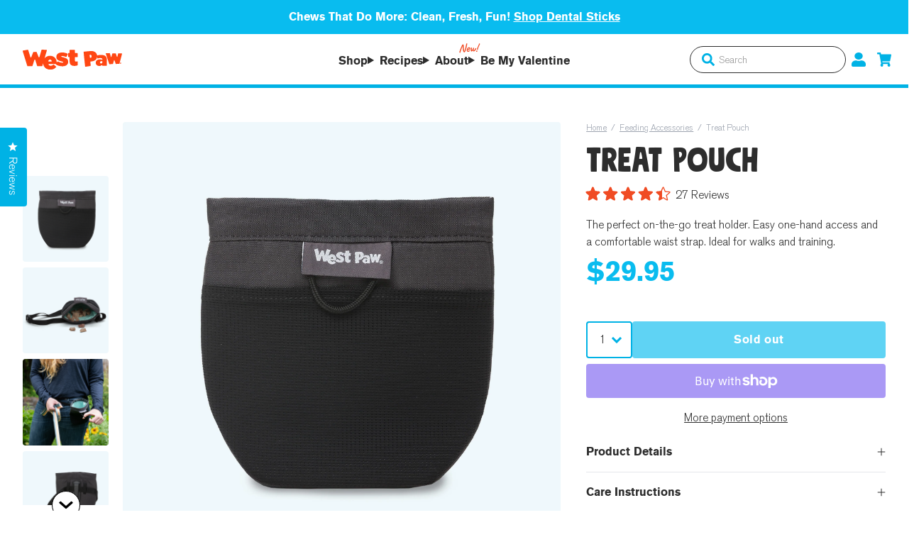

--- FILE ---
content_type: text/html; charset=utf-8
request_url: https://www.westpaw.com/products/outings-treat-pouch
body_size: 68795
content:
<!doctype html>
<html class="no-js" lang="en">
  <head>
        
     
    <!-- Google Consent Mode V2 Advanced Mode integration script for Consentmo GDPR Compliance App -->
    <script id="consentmo-gcmv2-advanced-mode-integration">
      const consentOutOfRegion = {
        analytics: true,
        marketing: true,
        functionality: true,
        adsDataRedaction: false,
        urlPassthrough: false,
      };

      window.dataLayer = window.dataLayer || [];
      function gtag(){dataLayer.push(arguments);}

      gtag('consent', 'default', {
        ad_storage: 'denied',
        ad_personalization: 'denied',
        ad_user_data: 'denied',
        analytics_storage: 'denied',
        functionality_storage: 'denied',
        personalization_storage:'denied',
        security_storage: 'granted',
        wait_for_update: 1500
      });

      document.addEventListener('consentmoSignal_onLoad', function(eventData) {
        const csmLoadSignal = eventData.detail || {isActive:false};
        console.log('LIQUID - consentmoSignal_onLoad event', csmLoadSignal);

        if (!csmLoadSignal.isActive) {
          console.log('LIQUID - isActive false - use consentOutOfRegion');
          gtag('consent', 'update', {
            ad_storage: consentOutOfRegion.marketing ? 'granted' : 'denied',
            ad_personalization: consentOutOfRegion.marketing ? 'granted' : 'denied',
            ad_user_data: consentOutOfRegion.marketing ? 'granted' : 'denied',
            analytics_storage: consentOutOfRegion.analytics ? 'granted' : 'denied',
            functionality_storage: consentOutOfRegion.functionality ? 'granted' : 'denied',
            personalization_storage: consentOutOfRegion.functionality ? 'granted' : 'denied',
            security_storage: 'granted',
          });
          gtag('set', 'ads_data_redaction', consentOutOfRegion.adsDataRedaction);
          gtag('set', 'url_passthrough', consentOutOfRegion.urlPassthrough);
          console.log('LIQUID - dataLayer', window.dataLayer);
        } else {
          console.log('LIQUID - set default-consent and subscribe consentmoSignal for consent-update');
          document.addEventListener('consentmoSignal', function(event) {
            const csmSignal = event.detail;
            const consentState = csmSignal.integration?.gcm?.isEnabled ? csmSignal.integration.gcm.state : csmSignal.state;
            console.log('LIQUID - consentmoSignal event', csmSignal);
            console.log('LIQUID - dataLayer', window.dataLayer);

            gtag('consent', 'update', consentState);
            if (csmSignal.integration?.gcm?.isEnabled) {
              gtag('set', 'ads_data_redaction', csmSignal.integration.gcm.adsDataRedaction);
              gtag('set', 'url_passthrough', csmSignal.integration.gcm.urlPassthrough);
            }
          });
        }
      });
    </script>

    
<script>
  var themeDataLayer = {
    current: {
      template: "product",
      searchTerm: null,
      searchResults: null,
      pageNumber: 1,
      currency: "USD",
      collection: null,
      sortBy: null,
      tags: null
    },
    product: {},
    customer: {},
    collection: {},
    cart: {}
  };themeDataLayer.product = {
      id: 6133131903174,
      sku: null,
      title: "Treat Pouch",
      price: Number(2995 / 100).toFixed(2),sale_price: Number(2995 / 100).toFixed(2),type: "Collars \u0026 Leashes",
      tags: ["Black","Durable Hardware","gg_puppy","gg_training","Grey","Machine Washable","quick order tool","Recycled Materials","subcollection-accessories","subcollection-outings","Training","Travel","Treating","Treats"],
      brand: "West Paw",
      inStock: false,
      stockQty: 0,
      hasNoVariants: false,
      numVariants: 1,
      variantsInStock:  0,
      variants: []
    };themeDataLayer.cart.total = Number(0 / 100).toFixed(2);
    themeDataLayer.cart.count = 0;
    themeDataLayer.cart.currency = "USD";
    themeDataLayer.cart.products = [];window.dataLayer = window.dataLayer || [];
  window.dataLayer.push(themeDataLayer);
</script>


    <script>
      (() => {
      const hosts = ['127.0.0.1', 'shopifypreview.com', 'admin.shopify.com', 'shogun.page', 'visually.io', 'loomi-stg.xyz', 'vsly.local:8000', 'heatmap.com', 'heatmapcore.com'].concat(["westpaw.myshopify.com","westpaw.com"]);
      const allowed = hosts.find(host => window.location.hostname.includes(host));
      if (!allowed) window.location = 'about:blank';
      })();
    </script>
    <meta charset="utf-8">
<meta http-equiv="X-UA-Compatible" content="IE=edge">
<meta name="viewport" content="width=device-width,initial-scale=1">
<meta name="theme-color" content="">
<link rel="canonical" href="https://www.westpaw.com/products/outings-treat-pouch">
<link rel="preconnect" href="https://cdn.shopify.com" crossorigin><title>
  Outings® Dog Treat Pouch | Dog Treat Pouch | West Paw
</title><meta name="description" content="West Paw&#39;s Outings Dog Treat Pouch is a great accessory for on-the-go access to your pup’s favorite treats. The integrated hinge snaps back closed when you are done and helps keeps treats inside.">
<link rel="icon" type="image/png" href="//www.westpaw.com/cdn/shop/files/WP-Favicon.png?crop=center&height=32&v=1690482934&width=32">

<meta property="og:site_name" content="West Paw">
<meta property="og:url" content="https://www.westpaw.com/products/outings-treat-pouch">
<meta property="og:title" content="Outings® Dog Treat Pouch | Dog Treat Pouch | West Paw">
<meta property="og:type" content="product">
<meta property="og:description" content="West Paw&#39;s Outings Dog Treat Pouch is a great accessory for on-the-go access to your pup’s favorite treats. The integrated hinge snaps back closed when you are done and helps keeps treats inside.">

<meta property="og:image" content="http://www.westpaw.com/cdn/shop/files/Treat_Pouch_PDP_Images_1.jpg?v=1735942215&width=2000">
  <meta property="og:image:secure_url" content="https://www.westpaw.com/cdn/shop/files/Treat_Pouch_PDP_Images_1.jpg?v=1735942215&width=2000">
  <meta property="og:image:width" content="2000">
  <meta property="og:image:height" content="2000"><meta property="og:image" content="http://www.westpaw.com/cdn/shop/files/Treat_Pouch_PDP_Images_2.jpg?v=1735942215&width=2000">
    <meta property="og:image:secure_url" content="https://www.westpaw.com/cdn/shop/files/Treat_Pouch_PDP_Images_2.jpg?v=1735942215&width=2000">
    <meta property="og:image:width" content="2000">
    <meta property="og:image:height" content="2000">
    <meta property="og:image:alt" content="Treat Pouch"><meta property="og:image" content="http://www.westpaw.com/cdn/shop/files/Treat_Pouch_PDP_Image_4.jpg?v=1735942215&width=2000">
    <meta property="og:image:secure_url" content="https://www.westpaw.com/cdn/shop/files/Treat_Pouch_PDP_Image_4.jpg?v=1735942215&width=2000">
    <meta property="og:image:width" content="2000">
    <meta property="og:image:height" content="2000">
    <meta property="og:image:alt" content="Treat Pouch"><meta property="og:image" content="http://www.westpaw.com/cdn/shop/files/Treat_Pouch_PDP_Images_3.jpg?v=1735942215&width=2000">
    <meta property="og:image:secure_url" content="https://www.westpaw.com/cdn/shop/files/Treat_Pouch_PDP_Images_3.jpg?v=1735942215&width=2000">
    <meta property="og:image:width" content="2000">
    <meta property="og:image:height" content="2000">
    <meta property="og:image:alt" content="Treat Pouch"><meta property="product:availability" content="oos">
  <meta property="og:price:amount" content="29.95">
  <meta property="og:price:currency" content="USD"><meta name="twitter:site" content="@westpawUS"><meta name="twitter:card" content="summary_large_image">
<meta name="twitter:title" content="Outings® Dog Treat Pouch | Dog Treat Pouch | West Paw">
<meta name="twitter:description" content="West Paw&#39;s Outings Dog Treat Pouch is a great accessory for on-the-go access to your pup’s favorite treats. The integrated hinge snaps back closed when you are done and helps keeps treats inside.">
<script>window.performance && window.performance.mark && window.performance.mark('shopify.content_for_header.start');</script><meta name="facebook-domain-verification" content="oobeh8ip4faysh8a041xyfnerkihrj">
<meta id="shopify-digital-wallet" name="shopify-digital-wallet" content="/50451120326/digital_wallets/dialog">
<meta name="shopify-checkout-api-token" content="f142bb3d5467524dec204b6ec03f8c1c">
<link rel="alternate" type="application/json+oembed" href="https://www.westpaw.com/products/outings-treat-pouch.oembed">
<script async="async" src="/checkouts/internal/preloads.js?locale=en-US"></script>
<link rel="preconnect" href="https://shop.app" crossorigin="anonymous">
<script async="async" src="https://shop.app/checkouts/internal/preloads.js?locale=en-US&shop_id=50451120326" crossorigin="anonymous"></script>
<script id="apple-pay-shop-capabilities" type="application/json">{"shopId":50451120326,"countryCode":"US","currencyCode":"USD","merchantCapabilities":["supports3DS"],"merchantId":"gid:\/\/shopify\/Shop\/50451120326","merchantName":"West Paw","requiredBillingContactFields":["postalAddress","email","phone"],"requiredShippingContactFields":["postalAddress","email","phone"],"shippingType":"shipping","supportedNetworks":["visa","masterCard","amex","discover","elo","jcb"],"total":{"type":"pending","label":"West Paw","amount":"1.00"},"shopifyPaymentsEnabled":true,"supportsSubscriptions":true}</script>
<script id="shopify-features" type="application/json">{"accessToken":"f142bb3d5467524dec204b6ec03f8c1c","betas":["rich-media-storefront-analytics"],"domain":"www.westpaw.com","predictiveSearch":true,"shopId":50451120326,"locale":"en"}</script>
<script>var Shopify = Shopify || {};
Shopify.shop = "westpaw.myshopify.com";
Shopify.locale = "en";
Shopify.currency = {"active":"USD","rate":"1.0"};
Shopify.country = "US";
Shopify.theme = {"name":"1.5.5 Softlimit West Paw","id":142098006214,"schema_name":"Softlimit","schema_version":"1.5.5 | FW 2.169.0","theme_store_id":null,"role":"main"};
Shopify.theme.handle = "null";
Shopify.theme.style = {"id":null,"handle":null};
Shopify.cdnHost = "www.westpaw.com/cdn";
Shopify.routes = Shopify.routes || {};
Shopify.routes.root = "/";</script>
<script type="module">!function(o){(o.Shopify=o.Shopify||{}).modules=!0}(window);</script>
<script>!function(o){function n(){var o=[];function n(){o.push(Array.prototype.slice.apply(arguments))}return n.q=o,n}var t=o.Shopify=o.Shopify||{};t.loadFeatures=n(),t.autoloadFeatures=n()}(window);</script>
<script>
  window.ShopifyPay = window.ShopifyPay || {};
  window.ShopifyPay.apiHost = "shop.app\/pay";
  window.ShopifyPay.redirectState = null;
</script>
<script id="shop-js-analytics" type="application/json">{"pageType":"product"}</script>
<script defer="defer" async type="module" src="//www.westpaw.com/cdn/shopifycloud/shop-js/modules/v2/client.init-shop-cart-sync_BN7fPSNr.en.esm.js"></script>
<script defer="defer" async type="module" src="//www.westpaw.com/cdn/shopifycloud/shop-js/modules/v2/chunk.common_Cbph3Kss.esm.js"></script>
<script defer="defer" async type="module" src="//www.westpaw.com/cdn/shopifycloud/shop-js/modules/v2/chunk.modal_DKumMAJ1.esm.js"></script>
<script type="module">
  await import("//www.westpaw.com/cdn/shopifycloud/shop-js/modules/v2/client.init-shop-cart-sync_BN7fPSNr.en.esm.js");
await import("//www.westpaw.com/cdn/shopifycloud/shop-js/modules/v2/chunk.common_Cbph3Kss.esm.js");
await import("//www.westpaw.com/cdn/shopifycloud/shop-js/modules/v2/chunk.modal_DKumMAJ1.esm.js");

  window.Shopify.SignInWithShop?.initShopCartSync?.({"fedCMEnabled":true,"windoidEnabled":true});

</script>
<script>
  window.Shopify = window.Shopify || {};
  if (!window.Shopify.featureAssets) window.Shopify.featureAssets = {};
  window.Shopify.featureAssets['shop-js'] = {"shop-cart-sync":["modules/v2/client.shop-cart-sync_CJVUk8Jm.en.esm.js","modules/v2/chunk.common_Cbph3Kss.esm.js","modules/v2/chunk.modal_DKumMAJ1.esm.js"],"init-fed-cm":["modules/v2/client.init-fed-cm_7Fvt41F4.en.esm.js","modules/v2/chunk.common_Cbph3Kss.esm.js","modules/v2/chunk.modal_DKumMAJ1.esm.js"],"init-shop-email-lookup-coordinator":["modules/v2/client.init-shop-email-lookup-coordinator_Cc088_bR.en.esm.js","modules/v2/chunk.common_Cbph3Kss.esm.js","modules/v2/chunk.modal_DKumMAJ1.esm.js"],"init-windoid":["modules/v2/client.init-windoid_hPopwJRj.en.esm.js","modules/v2/chunk.common_Cbph3Kss.esm.js","modules/v2/chunk.modal_DKumMAJ1.esm.js"],"shop-button":["modules/v2/client.shop-button_B0jaPSNF.en.esm.js","modules/v2/chunk.common_Cbph3Kss.esm.js","modules/v2/chunk.modal_DKumMAJ1.esm.js"],"shop-cash-offers":["modules/v2/client.shop-cash-offers_DPIskqss.en.esm.js","modules/v2/chunk.common_Cbph3Kss.esm.js","modules/v2/chunk.modal_DKumMAJ1.esm.js"],"shop-toast-manager":["modules/v2/client.shop-toast-manager_CK7RT69O.en.esm.js","modules/v2/chunk.common_Cbph3Kss.esm.js","modules/v2/chunk.modal_DKumMAJ1.esm.js"],"init-shop-cart-sync":["modules/v2/client.init-shop-cart-sync_BN7fPSNr.en.esm.js","modules/v2/chunk.common_Cbph3Kss.esm.js","modules/v2/chunk.modal_DKumMAJ1.esm.js"],"init-customer-accounts-sign-up":["modules/v2/client.init-customer-accounts-sign-up_CfPf4CXf.en.esm.js","modules/v2/client.shop-login-button_DeIztwXF.en.esm.js","modules/v2/chunk.common_Cbph3Kss.esm.js","modules/v2/chunk.modal_DKumMAJ1.esm.js"],"pay-button":["modules/v2/client.pay-button_CgIwFSYN.en.esm.js","modules/v2/chunk.common_Cbph3Kss.esm.js","modules/v2/chunk.modal_DKumMAJ1.esm.js"],"init-customer-accounts":["modules/v2/client.init-customer-accounts_DQ3x16JI.en.esm.js","modules/v2/client.shop-login-button_DeIztwXF.en.esm.js","modules/v2/chunk.common_Cbph3Kss.esm.js","modules/v2/chunk.modal_DKumMAJ1.esm.js"],"avatar":["modules/v2/client.avatar_BTnouDA3.en.esm.js"],"init-shop-for-new-customer-accounts":["modules/v2/client.init-shop-for-new-customer-accounts_CsZy_esa.en.esm.js","modules/v2/client.shop-login-button_DeIztwXF.en.esm.js","modules/v2/chunk.common_Cbph3Kss.esm.js","modules/v2/chunk.modal_DKumMAJ1.esm.js"],"shop-follow-button":["modules/v2/client.shop-follow-button_BRMJjgGd.en.esm.js","modules/v2/chunk.common_Cbph3Kss.esm.js","modules/v2/chunk.modal_DKumMAJ1.esm.js"],"checkout-modal":["modules/v2/client.checkout-modal_B9Drz_yf.en.esm.js","modules/v2/chunk.common_Cbph3Kss.esm.js","modules/v2/chunk.modal_DKumMAJ1.esm.js"],"shop-login-button":["modules/v2/client.shop-login-button_DeIztwXF.en.esm.js","modules/v2/chunk.common_Cbph3Kss.esm.js","modules/v2/chunk.modal_DKumMAJ1.esm.js"],"lead-capture":["modules/v2/client.lead-capture_DXYzFM3R.en.esm.js","modules/v2/chunk.common_Cbph3Kss.esm.js","modules/v2/chunk.modal_DKumMAJ1.esm.js"],"shop-login":["modules/v2/client.shop-login_CA5pJqmO.en.esm.js","modules/v2/chunk.common_Cbph3Kss.esm.js","modules/v2/chunk.modal_DKumMAJ1.esm.js"],"payment-terms":["modules/v2/client.payment-terms_BxzfvcZJ.en.esm.js","modules/v2/chunk.common_Cbph3Kss.esm.js","modules/v2/chunk.modal_DKumMAJ1.esm.js"]};
</script>
<script>(function() {
  var isLoaded = false;
  function asyncLoad() {
    if (isLoaded) return;
    isLoaded = true;
    var urls = ["https:\/\/script.crazyegg.com\/pages\/scripts\/0017\/7746.js?shop=westpaw.myshopify.com","https:\/\/static.rechargecdn.com\/assets\/js\/widget.min.js?shop=westpaw.myshopify.com","https:\/\/api-na1.hubapi.com\/scriptloader\/v1\/5212721.js?shop=westpaw.myshopify.com","https:\/\/creditsyard.com\/js\/integrations\/script.js?shop=westpaw.myshopify.com"];
    for (var i = 0; i < urls.length; i++) {
      var s = document.createElement('script');
      s.type = 'text/javascript';
      s.async = true;
      s.src = urls[i];
      var x = document.getElementsByTagName('script')[0];
      x.parentNode.insertBefore(s, x);
    }
  };
  if(window.attachEvent) {
    window.attachEvent('onload', asyncLoad);
  } else {
    window.addEventListener('load', asyncLoad, false);
  }
})();</script>
<script id="__st">var __st={"a":50451120326,"offset":-25200,"reqid":"0f377915-9fef-4117-ac21-218281b0c4e7-1769807405","pageurl":"www.westpaw.com\/products\/outings-treat-pouch","u":"c1a8d8f7c448","p":"product","rtyp":"product","rid":6133131903174};</script>
<script>window.ShopifyPaypalV4VisibilityTracking = true;</script>
<script id="captcha-bootstrap">!function(){'use strict';const t='contact',e='account',n='new_comment',o=[[t,t],['blogs',n],['comments',n],[t,'customer']],c=[[e,'customer_login'],[e,'guest_login'],[e,'recover_customer_password'],[e,'create_customer']],r=t=>t.map((([t,e])=>`form[action*='/${t}']:not([data-nocaptcha='true']) input[name='form_type'][value='${e}']`)).join(','),a=t=>()=>t?[...document.querySelectorAll(t)].map((t=>t.form)):[];function s(){const t=[...o],e=r(t);return a(e)}const i='password',u='form_key',d=['recaptcha-v3-token','g-recaptcha-response','h-captcha-response',i],f=()=>{try{return window.sessionStorage}catch{return}},m='__shopify_v',_=t=>t.elements[u];function p(t,e,n=!1){try{const o=window.sessionStorage,c=JSON.parse(o.getItem(e)),{data:r}=function(t){const{data:e,action:n}=t;return t[m]||n?{data:e,action:n}:{data:t,action:n}}(c);for(const[e,n]of Object.entries(r))t.elements[e]&&(t.elements[e].value=n);n&&o.removeItem(e)}catch(o){console.error('form repopulation failed',{error:o})}}const l='form_type',E='cptcha';function T(t){t.dataset[E]=!0}const w=window,h=w.document,L='Shopify',v='ce_forms',y='captcha';let A=!1;((t,e)=>{const n=(g='f06e6c50-85a8-45c8-87d0-21a2b65856fe',I='https://cdn.shopify.com/shopifycloud/storefront-forms-hcaptcha/ce_storefront_forms_captcha_hcaptcha.v1.5.2.iife.js',D={infoText:'Protected by hCaptcha',privacyText:'Privacy',termsText:'Terms'},(t,e,n)=>{const o=w[L][v],c=o.bindForm;if(c)return c(t,g,e,D).then(n);var r;o.q.push([[t,g,e,D],n]),r=I,A||(h.body.append(Object.assign(h.createElement('script'),{id:'captcha-provider',async:!0,src:r})),A=!0)});var g,I,D;w[L]=w[L]||{},w[L][v]=w[L][v]||{},w[L][v].q=[],w[L][y]=w[L][y]||{},w[L][y].protect=function(t,e){n(t,void 0,e),T(t)},Object.freeze(w[L][y]),function(t,e,n,w,h,L){const[v,y,A,g]=function(t,e,n){const i=e?o:[],u=t?c:[],d=[...i,...u],f=r(d),m=r(i),_=r(d.filter((([t,e])=>n.includes(e))));return[a(f),a(m),a(_),s()]}(w,h,L),I=t=>{const e=t.target;return e instanceof HTMLFormElement?e:e&&e.form},D=t=>v().includes(t);t.addEventListener('submit',(t=>{const e=I(t);if(!e)return;const n=D(e)&&!e.dataset.hcaptchaBound&&!e.dataset.recaptchaBound,o=_(e),c=g().includes(e)&&(!o||!o.value);(n||c)&&t.preventDefault(),c&&!n&&(function(t){try{if(!f())return;!function(t){const e=f();if(!e)return;const n=_(t);if(!n)return;const o=n.value;o&&e.removeItem(o)}(t);const e=Array.from(Array(32),(()=>Math.random().toString(36)[2])).join('');!function(t,e){_(t)||t.append(Object.assign(document.createElement('input'),{type:'hidden',name:u})),t.elements[u].value=e}(t,e),function(t,e){const n=f();if(!n)return;const o=[...t.querySelectorAll(`input[type='${i}']`)].map((({name:t})=>t)),c=[...d,...o],r={};for(const[a,s]of new FormData(t).entries())c.includes(a)||(r[a]=s);n.setItem(e,JSON.stringify({[m]:1,action:t.action,data:r}))}(t,e)}catch(e){console.error('failed to persist form',e)}}(e),e.submit())}));const S=(t,e)=>{t&&!t.dataset[E]&&(n(t,e.some((e=>e===t))),T(t))};for(const o of['focusin','change'])t.addEventListener(o,(t=>{const e=I(t);D(e)&&S(e,y())}));const B=e.get('form_key'),M=e.get(l),P=B&&M;t.addEventListener('DOMContentLoaded',(()=>{const t=y();if(P)for(const e of t)e.elements[l].value===M&&p(e,B);[...new Set([...A(),...v().filter((t=>'true'===t.dataset.shopifyCaptcha))])].forEach((e=>S(e,t)))}))}(h,new URLSearchParams(w.location.search),n,t,e,['guest_login'])})(!0,!0)}();</script>
<script integrity="sha256-4kQ18oKyAcykRKYeNunJcIwy7WH5gtpwJnB7kiuLZ1E=" data-source-attribution="shopify.loadfeatures" defer="defer" src="//www.westpaw.com/cdn/shopifycloud/storefront/assets/storefront/load_feature-a0a9edcb.js" crossorigin="anonymous"></script>
<script crossorigin="anonymous" defer="defer" src="//www.westpaw.com/cdn/shopifycloud/storefront/assets/shopify_pay/storefront-65b4c6d7.js?v=20250812"></script>
<script data-source-attribution="shopify.dynamic_checkout.dynamic.init">var Shopify=Shopify||{};Shopify.PaymentButton=Shopify.PaymentButton||{isStorefrontPortableWallets:!0,init:function(){window.Shopify.PaymentButton.init=function(){};var t=document.createElement("script");t.src="https://www.westpaw.com/cdn/shopifycloud/portable-wallets/latest/portable-wallets.en.js",t.type="module",document.head.appendChild(t)}};
</script>
<script data-source-attribution="shopify.dynamic_checkout.buyer_consent">
  function portableWalletsHideBuyerConsent(e){var t=document.getElementById("shopify-buyer-consent"),n=document.getElementById("shopify-subscription-policy-button");t&&n&&(t.classList.add("hidden"),t.setAttribute("aria-hidden","true"),n.removeEventListener("click",e))}function portableWalletsShowBuyerConsent(e){var t=document.getElementById("shopify-buyer-consent"),n=document.getElementById("shopify-subscription-policy-button");t&&n&&(t.classList.remove("hidden"),t.removeAttribute("aria-hidden"),n.addEventListener("click",e))}window.Shopify?.PaymentButton&&(window.Shopify.PaymentButton.hideBuyerConsent=portableWalletsHideBuyerConsent,window.Shopify.PaymentButton.showBuyerConsent=portableWalletsShowBuyerConsent);
</script>
<script>
  function portableWalletsCleanup(e){e&&e.src&&console.error("Failed to load portable wallets script "+e.src);var t=document.querySelectorAll("shopify-accelerated-checkout .shopify-payment-button__skeleton, shopify-accelerated-checkout-cart .wallet-cart-button__skeleton"),e=document.getElementById("shopify-buyer-consent");for(let e=0;e<t.length;e++)t[e].remove();e&&e.remove()}function portableWalletsNotLoadedAsModule(e){e instanceof ErrorEvent&&"string"==typeof e.message&&e.message.includes("import.meta")&&"string"==typeof e.filename&&e.filename.includes("portable-wallets")&&(window.removeEventListener("error",portableWalletsNotLoadedAsModule),window.Shopify.PaymentButton.failedToLoad=e,"loading"===document.readyState?document.addEventListener("DOMContentLoaded",window.Shopify.PaymentButton.init):window.Shopify.PaymentButton.init())}window.addEventListener("error",portableWalletsNotLoadedAsModule);
</script>

<script type="module" src="https://www.westpaw.com/cdn/shopifycloud/portable-wallets/latest/portable-wallets.en.js" onError="portableWalletsCleanup(this)" crossorigin="anonymous"></script>
<script nomodule>
  document.addEventListener("DOMContentLoaded", portableWalletsCleanup);
</script>

<link id="shopify-accelerated-checkout-styles" rel="stylesheet" media="screen" href="https://www.westpaw.com/cdn/shopifycloud/portable-wallets/latest/accelerated-checkout-backwards-compat.css" crossorigin="anonymous">
<style id="shopify-accelerated-checkout-cart">
        #shopify-buyer-consent {
  margin-top: 1em;
  display: inline-block;
  width: 100%;
}

#shopify-buyer-consent.hidden {
  display: none;
}

#shopify-subscription-policy-button {
  background: none;
  border: none;
  padding: 0;
  text-decoration: underline;
  font-size: inherit;
  cursor: pointer;
}

#shopify-subscription-policy-button::before {
  box-shadow: none;
}

      </style>

<script>window.performance && window.performance.mark && window.performance.mark('shopify.content_for_header.end');</script>
    <script>
      document.documentElement.className = document.documentElement.className.replace('no-js', 'js');
    </script>
    

<style>
  :root {--button-light: #ffffff;
      --button-light-active: #ceeef9;
      --button-light-text: #09bcef;
      --button-light-text-active: #00B2E5;
      
      
      
--button-dark: #09bcef;
      --button-dark-active: #f04824;
      --button-dark-text: #FFFFFF;
      --button-dark-text-active: #FFFFFF;
      
      
      

      --button-outline-active: #1F76A5;
      --button-outline-text: #1F76A5;
      --button-outline-text-active: #ffffff;
      --button-outline-border-color: #1F76A5;
      --button-outline-border-width: 2px;
      --button-outline-border-active: #1F76A5;

      --button-outline_light-active: #ffffff;
      --button-outline_light-text: #FFFFFF;
      --button-outline_light-text-active: #09bcef;
      --button-outline_light-border-color: #FFFFFF;
      --button-outline_light-border-width: 2px;
      --button-outline_light-border-active: #ffffff;
--button-border-radius: 4px;
      --button-success: #0f918b;
      --button-error: #cc5555;
      --button-text-transform: capitalize;
      --button-letter-spacing: 0.025em;
      --button-disabled-opacity: 0.65;
      --button-disabled-grayscale: grayscale(100%);
      --link-color: #09bcef;
      --link-color-active: #1f76a5;
      --body-text-color: #2d2d2d;
      --drawer-bg: #FFFFFF;
      
      --color-white: #fff;
      --color-black: #000;
      --input-border: #D1D5DB;
      
      --modal-overlay: rgba(0, 0, 0, 0.5);
      --product-option-bg: #FFFFFF;
      --product-option-text: #09bcef;
      --product-option-border: #09bcef;
      --product-option-bg-active: #09bcef;
      --product-option-text-active: #FFFFFF;
      --product-option-border-active: #09bcef;
      --product-option-bg-disabled: #dfdfdf;
      --product-option-text-disabled: #3e3e3e;
      --product-option-border-disabled: #3e3e3e;
      --page-max-width: 1280px;
  }
  
    @media (min-width:640px) {
      :root {
        --drawer-max-width: 375px;
      }
    }
  
</style>

    
<style data-shopify>
  @font-face {
    font-family: mindset;
    src: url('//www.westpaw.com/cdn/shop/t/460/assets/pintassilgoprints_-_mindset-webfont.woff?v=159536556558169077251750261232') format('woff'),
         url('//www.westpaw.com/cdn/shop/t/460/assets/pintassilgoprints_-_mindset-webfont.woff2?v=151923286976575319921750261232') format('woff2');
    font-weight: 400;
    font-style: normal;
    font-display: swap
  }
  @font-face {
    font-family: akzidenz-grotesk;
    src: url('//www.westpaw.com/cdn/shop/t/460/assets/akzidenz-grotesk-regular.woff?v=5787720324682938741750261136') format('woff'),
         url('//www.westpaw.com/cdn/shop/t/460/assets/akzidenz-grotesk-regular.woff2?v=66135824513813964841750261137') format('woff2');
    font-weight: 400;
    font-style: normal;
    font-display: swap
  }
  @font-face {
    font-family: akzidenz-grotesk;
    src: url('//www.westpaw.com/cdn/shop/t/460/assets/akzidenz-grotesk-bq-bold-webfont.woff?v=524620460157834091750261135') format('woff'),
         url('//www.westpaw.com/cdn/shop/t/460/assets/akzidenz-grotesk-bq-bold-webfont.woff2?v=51792775627302164671750261136') format('woff2');
    font-weight: 600;
    font-style: normal;
    font-display: swap
  }
    :root {
      --font-body-family: akzidenz-grotesk, Helvetica, Arial, sans-serif;
      --font-body-bold-weight: 600;
      --font-heading-family: mindset, Helvetica, Arial, sans-serif;
      --font-heading-bold-weight: 400;
    }
</style>

    
      <script>
  
  window.subscription_details = `<div class="font-body" style="background: #EFF8FA; padding-top: 64px;">
<div class="font-semibold font-lg">Why subscribe?</div>
<ul style="list-style-type: none; padding: 4px 0 10px; margin: 0;">
  <li style="padding: 2px 0 2px 4px;">
    
<svg
  
  class="icon icon-ticker inline-block"
  width="14"
  height="13"
  viewBox="0 0 14 13"
  fill="none"
  xmlns="http://www.w3.org/2000/svg"
>
  <path d="M13.425 1.92495L11.7094 0.571826C11.6563 0.528076 11.5907 0.496826 11.5157 0.496826C11.4407 0.496826 11.3719 0.528076 11.3188 0.574951L5.07817 8.5937C5.07817 8.5937 2.62505 6.23433 2.5563 6.16558C2.48755 6.09683 2.39692 5.9812 2.25942 5.9812C2.12192 5.9812 2.05942 6.07808 1.98755 6.14995C1.93442 6.2062 1.05942 7.12495 0.628174 7.5812C0.603174 7.60933 0.587549 7.62495 0.565674 7.64683C0.528174 7.69995 0.503174 7.75933 0.503174 7.82495C0.503174 7.8937 0.528174 7.94995 0.565674 8.00308L0.653174 8.08433C0.653174 8.08433 5.0063 12.2656 5.07817 12.3375C5.15005 12.4093 5.23755 12.5 5.36567 12.5C5.49067 12.5 5.5938 12.3656 5.65317 12.3062L13.4375 2.3062C13.475 2.25308 13.5 2.1937 13.5 2.12495C13.5 2.04683 13.4688 1.9812 13.425 1.92495Z" fill="#1CBF0E"/>
</svg>

    <span class="p--small inline-block text-sm pl-1">15% off your first order</span>
  </li>
  <li style="padding: 2px 0 2px 4px;">
    
<svg
  
  class="icon icon-ticker inline-block"
  width="14"
  height="13"
  viewBox="0 0 14 13"
  fill="none"
  xmlns="http://www.w3.org/2000/svg"
>
  <path d="M13.425 1.92495L11.7094 0.571826C11.6563 0.528076 11.5907 0.496826 11.5157 0.496826C11.4407 0.496826 11.3719 0.528076 11.3188 0.574951L5.07817 8.5937C5.07817 8.5937 2.62505 6.23433 2.5563 6.16558C2.48755 6.09683 2.39692 5.9812 2.25942 5.9812C2.12192 5.9812 2.05942 6.07808 1.98755 6.14995C1.93442 6.2062 1.05942 7.12495 0.628174 7.5812C0.603174 7.60933 0.587549 7.62495 0.565674 7.64683C0.528174 7.69995 0.503174 7.75933 0.503174 7.82495C0.503174 7.8937 0.528174 7.94995 0.565674 8.00308L0.653174 8.08433C0.653174 8.08433 5.0063 12.2656 5.07817 12.3375C5.15005 12.4093 5.23755 12.5 5.36567 12.5C5.49067 12.5 5.5938 12.3656 5.65317 12.3062L13.4375 2.3062C13.475 2.25308 13.5 2.1937 13.5 2.12495C13.5 2.04683 13.4688 1.9812 13.425 1.92495Z" fill="#1CBF0E"/>
</svg>

    <span class="p--small inline-block text-sm pl-1">5% off all future orders</span>
  </li>
  <li style="padding: 2px 0 2px 4px;">
    
<svg
  
  class="icon icon-ticker inline-block"
  width="14"
  height="13"
  viewBox="0 0 14 13"
  fill="none"
  xmlns="http://www.w3.org/2000/svg"
>
  <path d="M13.425 1.92495L11.7094 0.571826C11.6563 0.528076 11.5907 0.496826 11.5157 0.496826C11.4407 0.496826 11.3719 0.528076 11.3188 0.574951L5.07817 8.5937C5.07817 8.5937 2.62505 6.23433 2.5563 6.16558C2.48755 6.09683 2.39692 5.9812 2.25942 5.9812C2.12192 5.9812 2.05942 6.07808 1.98755 6.14995C1.93442 6.2062 1.05942 7.12495 0.628174 7.5812C0.603174 7.60933 0.587549 7.62495 0.565674 7.64683C0.528174 7.69995 0.503174 7.75933 0.503174 7.82495C0.503174 7.8937 0.528174 7.94995 0.565674 8.00308L0.653174 8.08433C0.653174 8.08433 5.0063 12.2656 5.07817 12.3375C5.15005 12.4093 5.23755 12.5 5.36567 12.5C5.49067 12.5 5.5938 12.3656 5.65317 12.3062L13.4375 2.3062C13.475 2.25308 13.5 2.1937 13.5 2.12495C13.5 2.04683 13.4688 1.9812 13.425 1.92495Z" fill="#1CBF0E"/>
</svg>

    <span class="p--small inline-block text-sm pl-1">Never run out of treats!</span>

</ul>
</div>`

</script>

    
    
  

  
  <script id="consentmo-tadpull-integration">
    let isTadpullCodeExecuted = false;

    function executeTadpullCode() {
      if (!isTadpullCodeExecuted) {
        const script = document.createElement('script');
        script.src = 'https://static.tadpull.com/tadpull.js?orgId=9FR27Q&system=SHOPIFY&url=t.westpaw.com';

        script.onload = function () {
          tadpull.pageView();
        };

        document.head.appendChild(script);

        isTadpullCodeExecuted = true;
      }
    }

    document.addEventListener('consentmoSignal_onLoad', function (eventData) {
      const csmLoadSignal = eventData.detail || { isActive: false };
      if (!csmLoadSignal.isActive) {
        executeTadpullCode();
      } else {
        document.addEventListener('consentmoSignal', function (event) {
          const csmSignal = event.detail;
          const csmPreferences = csmSignal.preferences;
          if (csmPreferences.analytics) {
            executeTadpullCode();
          }
        });
      }
    });
  </script>


    


<script id="consentmo-yotpo-integration">
  let isYotpoCodeExecuted = false;

  function executeYotpoCode() {
    if (!isYotpoCodeExecuted) {
      var e   = document.createElement('script');
      e.src   = '//staticw2.yotpo.com/RTNkJRspLiCAArvcbWb8WGhBvOtuR8mLgTVTWrKz/widget.js';
      e.async = true;
      var t = document.getElementsByTagName('script')[0];
      t.parentNode.insertBefore(e, t);

      isYotpoCodeExecuted = true;
    }
  }

  document.addEventListener('consentmoSignal_onLoad', function (eventData) {
    const csmLoadSignal = eventData.detail || { isActive: false };
    if (!csmLoadSignal.isActive) {
      executeYotpoCode();
    } else {
      document.addEventListener('consentmoSignal', function (event) {
        const csmSignal = event.detail;
        const csmPreferences = csmSignal.preferences;
        if (csmPreferences.marketing) {
          executeYotpoCode();
        }
      });
    }
  });
</script>

    <script>
  window.theme = window.theme || {};
  window.theme.animations = {
    enabled: false
  }
</script>

    
    
<style>
  :root {
    --tooltip-bg: #252525;
    --tooltip-text: #FFFFFF;
  }
</style>

    
<script>
  window.theme = window.theme || {};
  window.theme.cartDisplay = {
      notification: "false",
      page: null,
      drawers: "(min-width: 0px)"
    };
</script>

<link rel="preload" as="style" href="//www.westpaw.com/cdn/shop/t/460/assets/critical.css?v=141591536473725575791750261149">
<link rel="stylesheet" href="//www.westpaw.com/cdn/shop/t/460/assets/critical.css?v=141591536473725575791750261149">
<link rel="preload" href="//www.westpaw.com/cdn/shop/t/460/assets/main.css?v=44675477100381463181750261226" as="style" onload="this.onload=null;this.rel='stylesheet'">
<noscript><link type="text/css" href="//www.westpaw.com/cdn/shop/t/460/assets/main.css?v=44675477100381463181750261226" rel="stylesheet"></noscript>


  <link rel="prefetch" href="//www.westpaw.com/cdn/shop/t/460/assets/cart-display.css?v=12936531704242230021750261142" as="style">


  <style>
    div#link-treats a {
    flex: 2;
}
@media (max-width: 768px) {
.homepage-hero-toppl .text-lockup h2, .homepage-hero-toppl .text-lockup div.uppercase {color:#ffff !important;}

nav-drawer .pre-search-default-results {
    display: none;
}

    .featured-collections tabs-element>input[type=radio]+label {
    font-size: 1.2rem;
  }

  h2.collection-item__product-title {
    line-height: 1.5rem;
    margin-top: .35rem;
  }

  .collection-item__bottom form {
    margin-top:.25rem;
  }
}

price-container  {
  font-family: var(--font-body-family),sans-serif;
  font-weight: var(--font-body-bold-weight) !important;
}

.featured-collections tabs-element>input[type=radio]+label {
margin-top: 1rem;
  font-family: var(--font-heading-family),sans-serif;
  font-size: 1.6rem;
  color: #A8A9AD;
}

.featured-collections tabs-element>input[type=radio]:checked+label {
  background: #FDEDE9;
  color: #F04824;
  border-bottom: none;
border-radius: 6px !important;
}
.option-button {
  border-radius: 8px;
}

.collection-nav a.button.collection-nav-link.dark {
  background: #FDEDE9;
  color: #f04925;
border-radius: 6px !important;
font-family: var(--font-heading-family),sans-serif !important;
font-weight: var(--font-heading-bold-weight);
font-size: 1.6rem;
padding: 1rem !important;
}
.collection-nav a.button.collection-nav-link.light {
  color: #A8A9AD;
text-transform: uppercase;
font-family: var(--font-heading-family),sans-serif !important;
font-size: 1.6rem;
padding: 1rem !important;
}

#smsbump-form-94227,
#hs-eu-cookie-confirmation {
  display: none;
}

.tips-and-tricks .rte li {
  background-image: url('data:image/svg+xml,<svg xmlns="http://www.w3.org/2000/svg" width="24" height="22" viewbox="0 0 24 22" fill="none"><path d="M1.64427 16.2072C2.16069 17.7251 3.94642 18.7809 5.23504 19.5639C7.56615 20.9804 10.1398 21.4667 12.8365 21.6151C14.5521 21.7121 16.2708 21.4879 17.9041 20.9539C19.714 20.388 21.7084 19.868 22.8052 18.2041C23.7994 16.6899 24.0999 14.6592 23.9671 12.8783C23.8899 11.8636 23.6389 10.8935 23.4966 9.89081C23.3047 8.54789 23.1623 7.57298 22.4662 6.35554C21.2861 4.29471 19.4159 3.04349 17.4239 1.86346C15.62 0.795638 13.751 0.132022 11.6323 0.0125708C9.33981 -0.115326 7.23916 0.748583 5.2833 1.88035C4.58294 2.3012 3.91758 2.77773 3.29366 3.30532C2.51662 3.9448 1.42347 4.72304 0.921531 5.62315C-0.439487 8.05923 -0.137842 9.8522 0.823799 12.2026C1.22076 13.1751 1.01565 14.4577 1.64427 16.2048" fill="%23D03513"></path></svg>');
  background-repeat: no-repeat;
  margin-left: 0;
  padding-left: 36px;
  list-style: none;
  background-position-y: center;
}

.tips-and-tricks .rte ul > * + * {
  margin-top: 1rem;
}

.tips-and-tricks .text-lockup {
  padding: 1.25rem;
}

.tips-and-tricks .media-block__text-content-wrapper {
    padding: 0;
    padding-top: 1rem;
}

@media (min-width: 768px) {
  .tips-and-tricks .media-block__text-content-wrapper {
    padding-top: 0;
    padding-right: 2rem;
  }
}

.product-description p {
  text-align: left !important;
}
.product-description p>strong:first-of-type {
  display: none;
}

collection-grid .option-selector .sold-out+label {
  opacity: 1;
}

.cart-item__actions quantity-input>div {
  width: auto;
  background: #fff;
}

.product-additional-info-block a {
  color: #1F76A5;
  text-decoration: underline;
}

dl.price__sale s.price-block.price-block--regular {
color:var(--body-text-color);
}

.article-regenerative-ranching .button,
.article-regenerative-ranching button.button {
background-color: #2D2D2D;
}

@media only screen and (min-width: 768px){
.article-regenerative-ranching .ranch_partners .media-block__image-container {
    grid-template-columns: 25% 75%;
}
.article-regenerative-ranching .ranch_partners .media-block__image-container responsive-image{
max-width: 165px;
max-height: 165px;
margin: auto 20px auto auto;
}
.article-regenerative-ranching .isnt_easy .page-width > div > * {
    text-align: left;
}
.article-regenerative-ranching .goodness .media-block__text-content-wrapper > div > div:not(.media-block__content-button) {
    font-size: 5rem;
    line-height: 5rem;
}
.article-regenerative-ranching .goodness .media-block__text-content-wrapper > div > h2 {
    font-size: 7.5rem;
   line-height: 5rem;
      margin-bottom: 3.5rem;
}
}

@media only screen and (min-width: 768px){
.page-meat-our-ranchers .goodness .media-block__text-content-wrapper > div > div:not(.media-block__content-button) {
    font-size: 5rem;
    line-height: 5rem;
}
.page-meat-our-ranchers  .goodness .media-block__text-content-wrapper > div > h2 {
    font-size: 7.5rem;
   line-height: 5rem;
      margin-bottom: 3.5rem;
}
}

.page-meat-our-ranchers  .button,
.article-regenerative-ranching button.button {
background-color: #2D2D2D;
}

option-selectors option-value, .product-switcher .form__value {
  display: none;
}

nav-drawer .nav-drawer-slide__header [href="/cart"] cart-count {
  display: none;
}

nav-header  #link-recipes .menu-dropdown__inner-submenu li:first-of-type {
font-family: var(--font-body-family), sans-serif;
    font-size: 1rem;
font-weight: 400;
}

nav-header .menu-dropdown__inner-submenu li {
    padding-left: 0.625rem !important;
    padding-top: 0.625rem !important;
}

.rte .link-wrapper {
  display: flex;
  justify-content: center;
  padding: .75rem 0;
}

.blog .tags-container {
  flex-wrap: wrap !important;
}

.menu-drawer__menu-item.list-menu__item {
  letter-spacing: initial !important;
}

.collection-nav a.button.collection-nav-link.light:hover {
  background: #EFF8FA;
border-radius: 6px !important;
}

nav-header [data-dropdown-link]:hover, nav-header [data-dropdown-link]:active {
border-color: #F04B23 !important;
  }

.option-selector :checked+.swatch {
    outline-color: black;
}

.tags-container > div {
color: #00B2E5 !important; background: #EFF8FA !important;
}

gallery-thumbnails slider-component {
  --slide-gutter: .5rem !important;
}

gallery-thumbnails .slider .slider__slide {
  margin-bottom: var(--slide-gutter);
  margin-right: 0;
}
gallery-thumbnails .slider .slider__slide:last-child {
    margin-bottom: 0;
    margin-right: 0;
}

.product-option-switcher-label {
  text-transform: capitalize;
  font-family: var(--font-body-family);
  font-weight: var(--font-body-bold-weight) !important;
}
  </style>

<meta name="google-site-verification" content="CF_2dDvlpmD_7q4uCEMdEsqhs17HUwq9mMkdVduit6M" />

<script>
	window.StoreCreditInit = {
		shop: 'westpaw.myshopify.com',
		cashback_widget_status: 0
	}
</script>




<!-- BEGIN app block: shopify://apps/consentmo-gdpr/blocks/gdpr_cookie_consent/4fbe573f-a377-4fea-9801-3ee0858cae41 -->


<!-- END app block --><!-- BEGIN app block: shopify://apps/okendo/blocks/theme-settings/bb689e69-ea70-4661-8fb7-ad24a2e23c29 --><!-- BEGIN app snippet: header-metafields -->










    <style data-oke-reviews-version="0.82.1" type="text/css" data-href="https://d3hw6dc1ow8pp2.cloudfront.net/reviews-widget-plus/css/okendo-reviews-styles.9d163ae1.css"></style><style data-oke-reviews-version="0.82.1" type="text/css" data-href="https://d3hw6dc1ow8pp2.cloudfront.net/reviews-widget-plus/css/modules/okendo-star-rating.4cb378a8.css"></style><style data-oke-reviews-version="0.82.1" type="text/css" data-href="https://d3hw6dc1ow8pp2.cloudfront.net/reviews-widget-plus/css/modules/okendo-reviews-keywords.0942444f.css"></style><style data-oke-reviews-version="0.82.1" type="text/css" data-href="https://d3hw6dc1ow8pp2.cloudfront.net/reviews-widget-plus/css/modules/okendo-reviews-summary.a0c9d7d6.css"></style><style type="text/css">.okeReviews[data-oke-container],div.okeReviews{font-size:14px;font-size:var(--oke-text-regular);font-weight:400;font-family:var(--oke-text-fontFamily);line-height:1.6}.okeReviews[data-oke-container] *,.okeReviews[data-oke-container] :after,.okeReviews[data-oke-container] :before,div.okeReviews *,div.okeReviews :after,div.okeReviews :before{box-sizing:border-box}.okeReviews[data-oke-container] h1,.okeReviews[data-oke-container] h2,.okeReviews[data-oke-container] h3,.okeReviews[data-oke-container] h4,.okeReviews[data-oke-container] h5,.okeReviews[data-oke-container] h6,div.okeReviews h1,div.okeReviews h2,div.okeReviews h3,div.okeReviews h4,div.okeReviews h5,div.okeReviews h6{font-size:1em;font-weight:400;line-height:1.4;margin:0}.okeReviews[data-oke-container] ul,div.okeReviews ul{padding:0;margin:0}.okeReviews[data-oke-container] li,div.okeReviews li{list-style-type:none;padding:0}.okeReviews[data-oke-container] p,div.okeReviews p{line-height:1.8;margin:0 0 4px}.okeReviews[data-oke-container] p:last-child,div.okeReviews p:last-child{margin-bottom:0}.okeReviews[data-oke-container] a,div.okeReviews a{text-decoration:none;color:inherit}.okeReviews[data-oke-container] button,div.okeReviews button{border-radius:0;border:0;box-shadow:none;margin:0;width:auto;min-width:auto;padding:0;background-color:transparent;min-height:auto}.okeReviews[data-oke-container] button,.okeReviews[data-oke-container] input,.okeReviews[data-oke-container] select,.okeReviews[data-oke-container] textarea,div.okeReviews button,div.okeReviews input,div.okeReviews select,div.okeReviews textarea{font-family:inherit;font-size:1em}.okeReviews[data-oke-container] label,.okeReviews[data-oke-container] select,div.okeReviews label,div.okeReviews select{display:inline}.okeReviews[data-oke-container] select,div.okeReviews select{width:auto}.okeReviews[data-oke-container] article,.okeReviews[data-oke-container] aside,div.okeReviews article,div.okeReviews aside{margin:0}.okeReviews[data-oke-container] table,div.okeReviews table{background:transparent;border:0;border-collapse:collapse;border-spacing:0;font-family:inherit;font-size:1em;table-layout:auto}.okeReviews[data-oke-container] table td,.okeReviews[data-oke-container] table th,.okeReviews[data-oke-container] table tr,div.okeReviews table td,div.okeReviews table th,div.okeReviews table tr{border:0;font-family:inherit;font-size:1em}.okeReviews[data-oke-container] table td,.okeReviews[data-oke-container] table th,div.okeReviews table td,div.okeReviews table th{background:transparent;font-weight:400;letter-spacing:normal;padding:0;text-align:left;text-transform:none;vertical-align:middle}.okeReviews[data-oke-container] table tr:hover td,.okeReviews[data-oke-container] table tr:hover th,div.okeReviews table tr:hover td,div.okeReviews table tr:hover th{background:transparent}.okeReviews[data-oke-container] fieldset,div.okeReviews fieldset{border:0;padding:0;margin:0;min-width:0}.okeReviews[data-oke-container] img,.okeReviews[data-oke-container] svg,div.okeReviews img,div.okeReviews svg{max-width:none}.okeReviews[data-oke-container] div:empty,div.okeReviews div:empty{display:block}.okeReviews[data-oke-container] .oke-icon:before,div.okeReviews .oke-icon:before{font-family:oke-widget-icons!important;font-style:normal;font-weight:400;font-variant:normal;text-transform:none;line-height:1;-webkit-font-smoothing:antialiased;-moz-osx-font-smoothing:grayscale;color:inherit}.okeReviews[data-oke-container] .oke-icon--select-arrow:before,div.okeReviews .oke-icon--select-arrow:before{content:""}.okeReviews[data-oke-container] .oke-icon--loading:before,div.okeReviews .oke-icon--loading:before{content:""}.okeReviews[data-oke-container] .oke-icon--pencil:before,div.okeReviews .oke-icon--pencil:before{content:""}.okeReviews[data-oke-container] .oke-icon--filter:before,div.okeReviews .oke-icon--filter:before{content:""}.okeReviews[data-oke-container] .oke-icon--play:before,div.okeReviews .oke-icon--play:before{content:""}.okeReviews[data-oke-container] .oke-icon--tick-circle:before,div.okeReviews .oke-icon--tick-circle:before{content:""}.okeReviews[data-oke-container] .oke-icon--chevron-left:before,div.okeReviews .oke-icon--chevron-left:before{content:""}.okeReviews[data-oke-container] .oke-icon--chevron-right:before,div.okeReviews .oke-icon--chevron-right:before{content:""}.okeReviews[data-oke-container] .oke-icon--thumbs-down:before,div.okeReviews .oke-icon--thumbs-down:before{content:""}.okeReviews[data-oke-container] .oke-icon--thumbs-up:before,div.okeReviews .oke-icon--thumbs-up:before{content:""}.okeReviews[data-oke-container] .oke-icon--close:before,div.okeReviews .oke-icon--close:before{content:""}.okeReviews[data-oke-container] .oke-icon--chevron-up:before,div.okeReviews .oke-icon--chevron-up:before{content:""}.okeReviews[data-oke-container] .oke-icon--chevron-down:before,div.okeReviews .oke-icon--chevron-down:before{content:""}.okeReviews[data-oke-container] .oke-icon--star:before,div.okeReviews .oke-icon--star:before{content:""}.okeReviews[data-oke-container] .oke-icon--magnifying-glass:before,div.okeReviews .oke-icon--magnifying-glass:before{content:""}@font-face{font-family:oke-widget-icons;src:url(https://d3hw6dc1ow8pp2.cloudfront.net/reviews-widget-plus/fonts/oke-widget-icons.ttf) format("truetype"),url(https://d3hw6dc1ow8pp2.cloudfront.net/reviews-widget-plus/fonts/oke-widget-icons.woff) format("woff"),url(https://d3hw6dc1ow8pp2.cloudfront.net/reviews-widget-plus/img/oke-widget-icons.bc0d6b0a.svg) format("svg");font-weight:400;font-style:normal;font-display:block}.okeReviews[data-oke-container] .oke-button,div.okeReviews .oke-button{display:inline-block;border-style:solid;border-color:var(--oke-button-borderColor);border-width:var(--oke-button-borderWidth);background-color:var(--oke-button-backgroundColor);line-height:1;padding:12px 24px;margin:0;border-radius:var(--oke-button-borderRadius);color:var(--oke-button-textColor);text-align:center;position:relative;font-weight:var(--oke-button-fontWeight);font-size:var(--oke-button-fontSize);font-family:var(--oke-button-fontFamily);outline:0}.okeReviews[data-oke-container] .oke-button-text,.okeReviews[data-oke-container] .oke-button .oke-icon,div.okeReviews .oke-button-text,div.okeReviews .oke-button .oke-icon{line-height:1}.okeReviews[data-oke-container] .oke-button.oke-is-loading,div.okeReviews .oke-button.oke-is-loading{position:relative}.okeReviews[data-oke-container] .oke-button.oke-is-loading:before,div.okeReviews .oke-button.oke-is-loading:before{font-family:oke-widget-icons!important;font-style:normal;font-weight:400;font-variant:normal;text-transform:none;line-height:1;-webkit-font-smoothing:antialiased;-moz-osx-font-smoothing:grayscale;content:"";color:undefined;font-size:12px;display:inline-block;animation:oke-spin 1s linear infinite;position:absolute;width:12px;height:12px;top:0;left:0;bottom:0;right:0;margin:auto}.okeReviews[data-oke-container] .oke-button.oke-is-loading>*,div.okeReviews .oke-button.oke-is-loading>*{opacity:0}.okeReviews[data-oke-container] .oke-button.oke-is-active,div.okeReviews .oke-button.oke-is-active{background-color:var(--oke-button-backgroundColorActive);color:var(--oke-button-textColorActive);border-color:var(--oke-button-borderColorActive)}.okeReviews[data-oke-container] .oke-button:not(.oke-is-loading),div.okeReviews .oke-button:not(.oke-is-loading){cursor:pointer}.okeReviews[data-oke-container] .oke-button:not(.oke-is-loading):not(.oke-is-active):hover,div.okeReviews .oke-button:not(.oke-is-loading):not(.oke-is-active):hover{background-color:var(--oke-button-backgroundColorHover);color:var(--oke-button-textColorHover);border-color:var(--oke-button-borderColorHover);box-shadow:0 0 0 2px var(--oke-button-backgroundColorHover)}.okeReviews[data-oke-container] .oke-button:not(.oke-is-loading):not(.oke-is-active):active,.okeReviews[data-oke-container] .oke-button:not(.oke-is-loading):not(.oke-is-active):hover:active,div.okeReviews .oke-button:not(.oke-is-loading):not(.oke-is-active):active,div.okeReviews .oke-button:not(.oke-is-loading):not(.oke-is-active):hover:active{background-color:var(--oke-button-backgroundColorActive);color:var(--oke-button-textColorActive);border-color:var(--oke-button-borderColorActive)}.okeReviews[data-oke-container] .oke-title,div.okeReviews .oke-title{font-weight:var(--oke-title-fontWeight);font-size:var(--oke-title-fontSize);font-family:var(--oke-title-fontFamily)}.okeReviews[data-oke-container] .oke-bodyText,div.okeReviews .oke-bodyText{font-weight:var(--oke-bodyText-fontWeight);font-size:var(--oke-bodyText-fontSize);font-family:var(--oke-bodyText-fontFamily)}.okeReviews[data-oke-container] .oke-linkButton,div.okeReviews .oke-linkButton{cursor:pointer;font-weight:700;pointer-events:auto;text-decoration:underline}.okeReviews[data-oke-container] .oke-linkButton:hover,div.okeReviews .oke-linkButton:hover{text-decoration:none}.okeReviews[data-oke-container] .oke-readMore,div.okeReviews .oke-readMore{cursor:pointer;color:inherit;text-decoration:underline}.okeReviews[data-oke-container] .oke-select,div.okeReviews .oke-select{cursor:pointer;background-repeat:no-repeat;background-position-x:100%;background-position-y:50%;border:none;padding:0 24px 0 12px;-moz-appearance:none;appearance:none;color:inherit;-webkit-appearance:none;background-color:transparent;background-image:url("data:image/svg+xml;charset=utf-8,%3Csvg fill='currentColor' xmlns='http://www.w3.org/2000/svg' viewBox='0 0 24 24'%3E%3Cpath d='M7 10l5 5 5-5z'/%3E%3Cpath d='M0 0h24v24H0z' fill='none'/%3E%3C/svg%3E");outline-offset:4px}.okeReviews[data-oke-container] .oke-select:disabled,div.okeReviews .oke-select:disabled{background-color:transparent;background-image:url("data:image/svg+xml;charset=utf-8,%3Csvg fill='%239a9db1' xmlns='http://www.w3.org/2000/svg' viewBox='0 0 24 24'%3E%3Cpath d='M7 10l5 5 5-5z'/%3E%3Cpath d='M0 0h24v24H0z' fill='none'/%3E%3C/svg%3E")}.okeReviews[data-oke-container] .oke-loader,div.okeReviews .oke-loader{position:relative}.okeReviews[data-oke-container] .oke-loader:before,div.okeReviews .oke-loader:before{font-family:oke-widget-icons!important;font-style:normal;font-weight:400;font-variant:normal;text-transform:none;line-height:1;-webkit-font-smoothing:antialiased;-moz-osx-font-smoothing:grayscale;content:"";color:var(--oke-text-secondaryColor);font-size:12px;display:inline-block;animation:oke-spin 1s linear infinite;position:absolute;width:12px;height:12px;top:0;left:0;bottom:0;right:0;margin:auto}.okeReviews[data-oke-container] .oke-a11yText,div.okeReviews .oke-a11yText{border:0;clip:rect(0 0 0 0);height:1px;margin:-1px;overflow:hidden;padding:0;position:absolute;width:1px}.okeReviews[data-oke-container] .oke-hidden,div.okeReviews .oke-hidden{display:none}.okeReviews[data-oke-container] .oke-modal,div.okeReviews .oke-modal{bottom:0;left:0;overflow:auto;position:fixed;right:0;top:0;z-index:2147483647;max-height:100%;background-color:rgba(0,0,0,.5);padding:40px 0 32px}@media only screen and (min-width:1024px){.okeReviews[data-oke-container] .oke-modal,div.okeReviews .oke-modal{display:flex;align-items:center;padding:48px 0}}.okeReviews[data-oke-container] .oke-modal ::-moz-selection,div.okeReviews .oke-modal ::-moz-selection{background-color:rgba(39,45,69,.2)}.okeReviews[data-oke-container] .oke-modal ::selection,div.okeReviews .oke-modal ::selection{background-color:rgba(39,45,69,.2)}.okeReviews[data-oke-container] .oke-modal,.okeReviews[data-oke-container] .oke-modal p,div.okeReviews .oke-modal,div.okeReviews .oke-modal p{color:#272d45}.okeReviews[data-oke-container] .oke-modal-content,div.okeReviews .oke-modal-content{background-color:#fff;margin:auto;position:relative;will-change:transform,opacity;width:calc(100% - 64px)}@media only screen and (min-width:1024px){.okeReviews[data-oke-container] .oke-modal-content,div.okeReviews .oke-modal-content{max-width:1000px}}.okeReviews[data-oke-container] .oke-modal-close,div.okeReviews .oke-modal-close{cursor:pointer;position:absolute;width:32px;height:32px;top:-32px;padding:4px;right:-4px;line-height:1}.okeReviews[data-oke-container] .oke-modal-close:before,div.okeReviews .oke-modal-close:before{font-family:oke-widget-icons!important;font-style:normal;font-weight:400;font-variant:normal;text-transform:none;line-height:1;-webkit-font-smoothing:antialiased;-moz-osx-font-smoothing:grayscale;content:"";color:#fff;font-size:24px;display:inline-block;width:24px;height:24px}.okeReviews[data-oke-container] .oke-modal-overlay,div.okeReviews .oke-modal-overlay{background-color:rgba(43,46,56,.9)}@media only screen and (min-width:1024px){.okeReviews[data-oke-container] .oke-modal--large .oke-modal-content,div.okeReviews .oke-modal--large .oke-modal-content{max-width:1200px}}.okeReviews[data-oke-container] .oke-modal .oke-helpful,.okeReviews[data-oke-container] .oke-modal .oke-helpful-vote-button,.okeReviews[data-oke-container] .oke-modal .oke-reviewContent-date,div.okeReviews .oke-modal .oke-helpful,div.okeReviews .oke-modal .oke-helpful-vote-button,div.okeReviews .oke-modal .oke-reviewContent-date{color:#676986}.oke-modal .okeReviews[data-oke-container].oke-w,.oke-modal div.okeReviews.oke-w{color:#272d45}.okeReviews[data-oke-container] .oke-tag,div.okeReviews .oke-tag{align-items:center;color:#272d45;display:flex;font-size:var(--oke-text-small);font-weight:600;text-align:left;position:relative;z-index:2;background-color:#f4f4f6;padding:4px 6px;border:none;border-radius:4px;gap:6px;line-height:1}.okeReviews[data-oke-container] .oke-tag svg,div.okeReviews .oke-tag svg{fill:currentColor;height:1rem}.okeReviews[data-oke-container] .hooper,div.okeReviews .hooper{height:auto}.okeReviews--left{text-align:left}.okeReviews--right{text-align:right}.okeReviews--center{text-align:center}.okeReviews :not([tabindex="-1"]):focus-visible{outline:5px auto highlight;outline:5px auto -webkit-focus-ring-color}.is-oke-modalOpen{overflow:hidden!important}img.oke-is-error{background-color:var(--oke-shadingColor);background-size:cover;background-position:50% 50%;box-shadow:inset 0 0 0 1px var(--oke-border-color)}@keyframes oke-spin{0%{transform:rotate(0deg)}to{transform:rotate(1turn)}}@keyframes oke-fade-in{0%{opacity:0}to{opacity:1}}
.oke-stars{line-height:1;position:relative;display:inline-block}.oke-stars-background svg{overflow:visible}.oke-stars-foreground{overflow:hidden;position:absolute;top:0;left:0}.oke-sr{display:inline-block;padding-top:var(--oke-starRating-spaceAbove);padding-bottom:var(--oke-starRating-spaceBelow)}.oke-sr .oke-is-clickable{cursor:pointer}.oke-sr--hidden{display:none}.oke-sr-count,.oke-sr-rating,.oke-sr-stars{display:inline-block;vertical-align:middle}.oke-sr-stars{line-height:1;margin-right:8px}.oke-sr-rating{display:none}.oke-sr-count--brackets:before{content:"("}.oke-sr-count--brackets:after{content:")"}
.oke-rk{display:block}.okeReviews[data-oke-container] .oke-reviewsKeywords-heading,div.okeReviews .oke-reviewsKeywords-heading{font-weight:700;margin-bottom:8px}.okeReviews[data-oke-container] .oke-reviewsKeywords-heading-skeleton,div.okeReviews .oke-reviewsKeywords-heading-skeleton{height:calc(var(--oke-button-fontSize) + 4px);width:150px}.okeReviews[data-oke-container] .oke-reviewsKeywords-list,div.okeReviews .oke-reviewsKeywords-list{display:inline-flex;align-items:center;flex-wrap:wrap;gap:4px}.okeReviews[data-oke-container] .oke-reviewsKeywords-list-category,div.okeReviews .oke-reviewsKeywords-list-category{background-color:var(--oke-filter-backgroundColor);color:var(--oke-filter-textColor);border:1px solid var(--oke-filter-borderColor);border-radius:var(--oke-filter-borderRadius);padding:6px 16px;transition:background-color .1s ease-out,border-color .1s ease-out;white-space:nowrap}.okeReviews[data-oke-container] .oke-reviewsKeywords-list-category.oke-is-clickable,div.okeReviews .oke-reviewsKeywords-list-category.oke-is-clickable{cursor:pointer}.okeReviews[data-oke-container] .oke-reviewsKeywords-list-category.oke-is-active,div.okeReviews .oke-reviewsKeywords-list-category.oke-is-active{background-color:var(--oke-filter-backgroundColorActive);color:var(--oke-filter-textColorActive);border-color:var(--oke-filter-borderColorActive)}.okeReviews[data-oke-container] .oke-reviewsKeywords .oke-translateButton,div.okeReviews .oke-reviewsKeywords .oke-translateButton{margin-top:12px}
.oke-rs{display:block}.oke-rs .oke-reviewsSummary.oke-is-preRender .oke-reviewsSummary-summary{-webkit-mask:linear-gradient(180deg,#000 0,#000 40%,transparent 95%,transparent 0) 100% 50%/100% 100% repeat-x;mask:linear-gradient(180deg,#000 0,#000 40%,transparent 95%,transparent 0) 100% 50%/100% 100% repeat-x;max-height:150px}.okeReviews[data-oke-container] .oke-reviewsSummary .oke-tooltip,div.okeReviews .oke-reviewsSummary .oke-tooltip{display:inline-block;font-weight:400}.okeReviews[data-oke-container] .oke-reviewsSummary .oke-tooltip-trigger,div.okeReviews .oke-reviewsSummary .oke-tooltip-trigger{height:15px;width:15px;overflow:hidden;transform:translateY(-10%)}.okeReviews[data-oke-container] .oke-reviewsSummary-heading,div.okeReviews .oke-reviewsSummary-heading{align-items:center;-moz-column-gap:4px;column-gap:4px;display:inline-flex;font-weight:700;margin-bottom:8px}.okeReviews[data-oke-container] .oke-reviewsSummary-heading-skeleton,div.okeReviews .oke-reviewsSummary-heading-skeleton{height:calc(var(--oke-button-fontSize) + 4px);width:150px}.okeReviews[data-oke-container] .oke-reviewsSummary-icon,div.okeReviews .oke-reviewsSummary-icon{fill:currentColor;font-size:14px}.okeReviews[data-oke-container] .oke-reviewsSummary-icon svg,div.okeReviews .oke-reviewsSummary-icon svg{vertical-align:baseline}.okeReviews[data-oke-container] .oke-reviewsSummary-summary.oke-is-truncated,div.okeReviews .oke-reviewsSummary-summary.oke-is-truncated{display:-webkit-box;-webkit-box-orient:vertical;overflow:hidden;text-overflow:ellipsis}</style>

    <script type="application/json" id="oke-reviews-settings">{"subscriberId":"1d156235-1a66-45e3-843d-d0dfaac74ac0","analyticsSettings":{"isWidgetOnScreenTrackingEnabled":false,"provider":"none"},"locale":"en","localeAndVariant":{"code":"en"},"matchCustomerLocale":false,"widgetSettings":{"global":{"dateSettings":{"format":{"type":"relative"}},"hideOkendoBranding":true,"reviewTranslationsMode":"off","showIncentiveIndicator":false,"searchEnginePaginationEnabled":true,"stars":{"backgroundColor":"#FFFFFF","borderColor":"#F04B23","foregroundColor":"#F04B23","interspace":6,"shape":{"type":"default"},"showBorder":true},"font":{"fontType":"inherit-from-page"}},"homepageCarousel":{"slidesPerPage":{"large":3,"medium":2},"totalSlides":12,"scrollBehaviour":"slide","style":{"showDates":true,"border":{"color":"#E5E5EB","width":{"value":1,"unit":"px"}},"headingFont":{"hasCustomFontSettings":false},"bodyFont":{"hasCustomFontSettings":false},"arrows":{"color":"#676986","size":{"value":24,"unit":"px"},"enabled":true},"avatar":{"backgroundColor":"#E5E5EB","placeholderTextColor":"#2C3E50","size":{"value":48,"unit":"px"},"enabled":true},"media":{"size":{"value":80,"unit":"px"},"imageGap":{"value":4,"unit":"px"},"enabled":true},"stars":{"height":{"value":18,"unit":"px"}},"productImageSize":{"value":48,"unit":"px"},"layout":{"name":"default","reviewDetailsPosition":"below","showProductName":false,"showAttributeBars":false,"showProductVariantName":false,"showProductDetails":"only-when-grouped"},"highlightColor":"#0E7A82","spaceAbove":{"value":20,"unit":"px"},"text":{"primaryColor":"#2C3E50","fontSizeRegular":{"value":14,"unit":"px"},"fontSizeSmall":{"value":12,"unit":"px"},"secondaryColor":"#676986"},"spaceBelow":{"value":20,"unit":"px"}},"defaultSort":"rating desc","autoPlay":false,"truncation":{"bodyMaxLines":4,"enabled":true,"truncateAll":false}},"mediaCarousel":{"minimumImages":1,"linkText":"Read More","autoPlay":false,"slideSize":"medium","arrowPosition":"outside"},"mediaGrid":{"gridStyleDesktop":{"layout":"default-desktop"},"gridStyleMobile":{"layout":"default-mobile"},"showMoreArrow":{"arrowColor":"#676986","enabled":true,"backgroundColor":"#f4f4f6"},"linkText":"Read More","infiniteScroll":false,"gapSize":{"value":10,"unit":"px"}},"questions":{"initialPageSize":6,"loadMorePageSize":6},"reviewsBadge":{"layout":"large","colorScheme":"dark"},"reviewsTab":{"backgroundColor":"#00B2E5","position":"top-left","textColor":"#FFFFFF","enabled":true,"positionSmall":"bottom-right"},"reviewsWidget":{"tabs":{"reviews":true,"questions":true},"header":{"columnDistribution":"space-between","verticalAlignment":"top","blocks":[{"columnWidth":"one-third","modules":[{"name":"rating-average","layout":"one-line"},{"name":"rating-breakdown","backgroundColor":"#F4F4F6","shadingColor":"#F04B23","stretchMode":"contain"}],"textAlignment":"left"},{"columnWidth":"two-thirds","modules":[{"name":"recommended"},{"name":"media-carousel","imageGap":{"value":4,"unit":"px"},"imageHeight":{"value":120,"unit":"px"}}],"textAlignment":"left"}]},"style":{"showDates":true,"border":{"color":"#E5E7EB","width":{"value":1,"unit":"px"}},"bodyFont":{"hasCustomFontSettings":false},"headingFont":{"hasCustomFontSettings":false},"filters":{"backgroundColorActive":"#F04B23","backgroundColor":"#FFFFFF","borderColor":"#F04B23","borderRadius":{"value":100,"unit":"px"},"borderColorActive":"#F04B23","textColorActive":"#FFFFFF","textColor":"#F04B23","searchHighlightColor":"#B2F9E9"},"avatar":{"backgroundColor":"#E5E5EB","placeholderTextColor":"#00B2E5","size":{"value":48,"unit":"px"},"enabled":true},"stars":{"height":{"value":18,"unit":"px"}},"shadingColor":"#F7F7F8","productImageSize":{"value":48,"unit":"px"},"button":{"backgroundColorActive":"#6FCFEF","borderColorHover":"#6FCFEF","backgroundColor":"#00B2E5","borderColor":"#00B2E5","backgroundColorHover":"#6FCFEF","textColorHover":"#FFFFFF","borderRadius":{"value":8,"unit":"px"},"borderWidth":{"value":0,"unit":"px"},"borderColorActive":"#6FCFEF","textColorActive":"#FFFFFF","textColor":"#FFFFFF","font":{"hasCustomFontSettings":false}},"highlightColor":"#00B2E5","spaceAbove":{"value":20,"unit":"px"},"text":{"primaryColor":"#4C4C4E","fontSizeRegular":{"value":1,"unit":"em"},"fontSizeLarge":{"value":1.1,"unit":"em"},"fontSizeSmall":{"value":0.9,"unit":"em"},"secondaryColor":"#4C4C4E"},"spaceBelow":{"value":20,"unit":"px"},"attributeBar":{"style":"default","backgroundColor":"#D3D4DD","shadingColor":"#9A9DB1","markerColor":"#00B2E5"}},"showWhenEmpty":true,"reviews":{"list":{"layout":{"collapseReviewerDetails":false,"columnAmount":4,"name":"default","showAttributeBars":false,"borderStyle":"full","showProductVariantName":false,"showProductDetails":"only-when-grouped"},"initialPageSize":5,"media":{"layout":"featured","size":{"value":200,"unit":"px"}},"truncation":{"bodyMaxLines":4,"truncateAll":false,"enabled":true},"loadMorePageSize":5},"controls":{"filterMode":"closed","defaultSort":"has_media desc","writeReviewButtonEnabled":true,"freeTextSearchEnabled":false}}},"starRatings":{"showWhenEmpty":false,"clickBehavior":"scroll-to-widget","style":{"text":{"content":"review-count","style":"number-and-text","brackets":false},"spaceAbove":{"value":0,"unit":"px"},"singleStar":false,"spaceBelow":{"value":0,"unit":"px"},"height":{"value":18,"unit":"px"}}}},"features":{"attributeFiltersEnabled":true,"recorderPlusEnabled":true,"recorderQandaPlusEnabled":true,"reviewsKeywordsEnabled":true}}</script>
            <style id="oke-css-vars">:root{--oke-widget-spaceAbove:20px;--oke-widget-spaceBelow:20px;--oke-starRating-spaceAbove:0;--oke-starRating-spaceBelow:0;--oke-button-backgroundColor:#00b2e5;--oke-button-backgroundColorHover:#6fcfef;--oke-button-backgroundColorActive:#6fcfef;--oke-button-textColor:#fff;--oke-button-textColorHover:#fff;--oke-button-textColorActive:#fff;--oke-button-borderColor:#00b2e5;--oke-button-borderColorHover:#6fcfef;--oke-button-borderColorActive:#6fcfef;--oke-button-borderRadius:8px;--oke-button-borderWidth:0;--oke-button-fontWeight:700;--oke-button-fontSize:var(--oke-text-regular,14px);--oke-button-fontFamily:inherit;--oke-border-color:#e5e7eb;--oke-border-width:1px;--oke-text-primaryColor:#4c4c4e;--oke-text-secondaryColor:#4c4c4e;--oke-text-small:.9em;--oke-text-regular:1em;--oke-text-large:1.1em;--oke-text-fontFamily:inherit;--oke-avatar-size:48px;--oke-avatar-backgroundColor:#e5e5eb;--oke-avatar-placeholderTextColor:#00b2e5;--oke-highlightColor:#00b2e5;--oke-shadingColor:#f7f7f8;--oke-productImageSize:48px;--oke-attributeBar-shadingColor:#9a9db1;--oke-attributeBar-borderColor:undefined;--oke-attributeBar-backgroundColor:#d3d4dd;--oke-attributeBar-markerColor:#00b2e5;--oke-filter-backgroundColor:#fff;--oke-filter-backgroundColorActive:#f04b23;--oke-filter-borderColor:#f04b23;--oke-filter-borderColorActive:#f04b23;--oke-filter-textColor:#f04b23;--oke-filter-textColorActive:#fff;--oke-filter-borderRadius:100px;--oke-filter-searchHighlightColor:#b2f9e9;--oke-mediaGrid-chevronColor:#676986;--oke-stars-foregroundColor:#f04b23;--oke-stars-backgroundColor:#fff;--oke-stars-borderWidth:1;--oke-stars-borderColor:#f04b23}.oke-w,oke-modal{--oke-title-fontWeight:600;--oke-title-fontSize:var(--oke-text-regular,14px);--oke-title-fontFamily:inherit;--oke-bodyText-fontWeight:400;--oke-bodyText-fontSize:var(--oke-text-regular,14px);--oke-bodyText-fontFamily:inherit}</style>
            <style id="oke-reviews-custom-css">.okeReviews.oke-sr{display:block}.product-info .okeReviews.oke-sr{margin-bottom:10px}div.okeReviews[data-oke-container] .oke-reviewContent-body p,div.okeReviews[data-oke-container] .oke-product-details-title,div.okeReviews[data-oke-container] .oke-product-details-name,div.okeReviews[data-oke-container] .oke-sortSelect-label,div.okeReviews[data-oke-container] .oke-select,div.okeReviews[data-oke-container] .oke-reviewContent-date span,div.okeReviews[data-oke-container] .oke-helpful span{color:var(--oke-text-primaryColor)}div.okeReviews[data-oke-container] .oke-showMore-button-text,div.okeReviews .oke-showMore-button-text{color:var(--oke-button-textColor)}div.okeReviews[data-oke-container] .oke-reviewContent-body p,div.okeReviews .oke-reviewContent-body p{line-height:1.5}div.okeReviews[data-oke-container] .oke-avatar-placeholder,div.okeReviews .oke-avatar-placeholder{color:var(--oke-avatar-placeholderTextColor)}div.okeReviews[data-oke-container] .oke-button:not(.oke-is-loading):not(.oke-is-active):hover,div.okeReviews .oke-button:not(.oke-is-loading):not(.oke-is-active):hover{box-shadow:none}div.okeReviews[data-oke-container] .oke-button,div.okeReviews .oke-button{font-family:mindset,Helvetica,Arial,sans-serif;font-weight:600;letter-spacing:.025em}div.okeReviews[data-oke-container] .oke-is-small .oke-w-reviews-filterToggle,div.okeReviews .oke-is-small .oke-w-reviews-filterToggle{width:100%;margin-bottom:10px}div.okeReviews[data-oke-container] .oke-is-small .oke-w-reviews-writeReview,div.okeReviews .oke-is-small .oke-w-reviews-writeReview,div.okeReviews[data-oke-container] .oke-is-small .oke-w-writeReview.oke-button,div.okeReviews .oke-is-small .oke-w-writeReview.oke-button{width:100%}div.okeReviews[data-oke-container] .oke-w-reviews-controls,div.okeReviews .oke-w-reviews-controls{flex-wrap:wrap}div.okeReviews[data-oke-container] .oke-w-reviews-count,div.okeReviews .oke-w-reviews-count{padding-right:1em}div.okeReviews[data-oke-container] .oke-sortSelect-label,div.okeReviews .oke-sortSelect-label{margin-right:0}div.okeReviews[data-oke-container] .oke-reviewContent-title,div.okeReviews .oke-reviewContent-title{color:var(--oke-text-primaryColor);font-family:mindset,Helvetica,Arial,sans-serif;font-size:1.2em}div.okeReviews[data-oke-container] .oke-qw-question-main-body,div.okeReviews .oke-qw-question-main-body{font-weight:400}</style>
            <template id="oke-reviews-body-template"><svg id="oke-star-symbols" style="display:none!important" data-oke-id="oke-star-symbols"><symbol id="oke-star-empty" style="overflow:visible;"><path id="star-default--empty" fill="var(--oke-stars-backgroundColor)" stroke="var(--oke-stars-borderColor)" stroke-width="var(--oke-stars-borderWidth)" d="M3.34 13.86c-.48.3-.76.1-.63-.44l1.08-4.56L.26 5.82c-.42-.36-.32-.7.24-.74l4.63-.37L6.92.39c.2-.52.55-.52.76 0l1.8 4.32 4.62.37c.56.05.67.37.24.74l-3.53 3.04 1.08 4.56c.13.54-.14.74-.63.44L7.3 11.43l-3.96 2.43z"/></symbol><symbol id="oke-star-filled" style="overflow:visible;"><path id="star-default--filled" fill="var(--oke-stars-foregroundColor)" stroke="var(--oke-stars-borderColor)" stroke-width="var(--oke-stars-borderWidth)" d="M3.34 13.86c-.48.3-.76.1-.63-.44l1.08-4.56L.26 5.82c-.42-.36-.32-.7.24-.74l4.63-.37L6.92.39c.2-.52.55-.52.76 0l1.8 4.32 4.62.37c.56.05.67.37.24.74l-3.53 3.04 1.08 4.56c.13.54-.14.74-.63.44L7.3 11.43l-3.96 2.43z"/></symbol></svg></template><script>document.addEventListener('readystatechange',() =>{Array.from(document.getElementById('oke-reviews-body-template')?.content.children)?.forEach(function(child){if(!Array.from(document.body.querySelectorAll('[data-oke-id='.concat(child.getAttribute('data-oke-id'),']'))).length){document.body.prepend(child)}})},{once:true});</script>







    <script src="https://surveys.okendo.io/js/okendo-connect.quizzes.js" defer></script>







<!-- END app snippet -->

<!-- BEGIN app snippet: widget-plus-initialisation-script -->




    <script async id="okendo-reviews-script" src="https://d3hw6dc1ow8pp2.cloudfront.net/reviews-widget-plus/js/okendo-reviews.js"></script>

<!-- END app snippet -->


<!-- END app block --><!-- BEGIN app block: shopify://apps/elevar-conversion-tracking/blocks/dataLayerEmbed/bc30ab68-b15c-4311-811f-8ef485877ad6 -->



<script type="module" dynamic>
  const configUrl = "/a/elevar/static/configs/d202ed7d38bc8db5acc14ecf4def3d8d8a808ecb/config.js";
  const config = (await import(configUrl)).default;
  const scriptUrl = config.script_src_app_theme_embed;

  if (scriptUrl) {
    const { handler } = await import(scriptUrl);

    await handler(
      config,
      {
        cartData: {
  marketId: "2066612422",
  attributes:{},
  cartTotal: "0.0",
  currencyCode:"USD",
  items: []
}
,
        user: {cartTotal: "0.0",
    currencyCode:"USD",customer: {},
}
,
        isOnCartPage:false,
        collectionView:null,
        searchResultsView:null,
        productView:{
    attributes:{},
    currencyCode:"USD",defaultVariant: {id:"TP001GRY",name:"Treat Pouch",
        brand:"West Paw",
        category:"Collars \u0026 Leashes",
        variant:"Grey",
        price: "29.95",
        productId: "6133131903174",
        variantId: "38003066568902",
        compareAtPrice: "29.95",image:"\/\/www.westpaw.com\/cdn\/shop\/files\/Treat_Pouch_PDP_Images_1.jpg?v=1735942215",url:"\/products\/outings-treat-pouch?variant=38003066568902"},items: [{id:"TP001GRY",name:"Treat Pouch",
          brand:"West Paw",
          category:"Collars \u0026 Leashes",
          variant:"Grey",
          price: "29.95",
          productId: "6133131903174",
          variantId: "38003066568902",
          compareAtPrice: "29.95",image:"\/\/www.westpaw.com\/cdn\/shop\/files\/Treat_Pouch_PDP_Images_1.jpg?v=1735942215",url:"\/products\/outings-treat-pouch?variant=38003066568902"},]
  },
        checkoutComplete: null
      }
    );
  }
</script>


<!-- END app block --><script src="https://cdn.shopify.com/extensions/019c0f34-b0c2-78b5-b4b0-899f0a45188a/consentmo-gdpr-616/assets/consentmo_cookie_consent.js" type="text/javascript" defer="defer"></script>
<script src="https://cdn.shopify.com/extensions/1ce49653-5d0a-436b-a58b-b9874cf56045/raise-the-bar-9/assets/preview-bar.js" type="text/javascript" defer="defer"></script>
<script src="https://cdn.shopify.com/extensions/019c10b7-e24b-7b44-9374-755d95bb8ca5/rebuy-personalization-engine-257/assets/rebuy-extensions.js" type="text/javascript" defer="defer"></script>
<link href="https://monorail-edge.shopifysvc.com" rel="dns-prefetch">
<script>(function(){if ("sendBeacon" in navigator && "performance" in window) {try {var session_token_from_headers = performance.getEntriesByType('navigation')[0].serverTiming.find(x => x.name == '_s').description;} catch {var session_token_from_headers = undefined;}var session_cookie_matches = document.cookie.match(/_shopify_s=([^;]*)/);var session_token_from_cookie = session_cookie_matches && session_cookie_matches.length === 2 ? session_cookie_matches[1] : "";var session_token = session_token_from_headers || session_token_from_cookie || "";function handle_abandonment_event(e) {var entries = performance.getEntries().filter(function(entry) {return /monorail-edge.shopifysvc.com/.test(entry.name);});if (!window.abandonment_tracked && entries.length === 0) {window.abandonment_tracked = true;var currentMs = Date.now();var navigation_start = performance.timing.navigationStart;var payload = {shop_id: 50451120326,url: window.location.href,navigation_start,duration: currentMs - navigation_start,session_token,page_type: "product"};window.navigator.sendBeacon("https://monorail-edge.shopifysvc.com/v1/produce", JSON.stringify({schema_id: "online_store_buyer_site_abandonment/1.1",payload: payload,metadata: {event_created_at_ms: currentMs,event_sent_at_ms: currentMs}}));}}window.addEventListener('pagehide', handle_abandonment_event);}}());</script>
<script id="web-pixels-manager-setup">(function e(e,d,r,n,o){if(void 0===o&&(o={}),!Boolean(null===(a=null===(i=window.Shopify)||void 0===i?void 0:i.analytics)||void 0===a?void 0:a.replayQueue)){var i,a;window.Shopify=window.Shopify||{};var t=window.Shopify;t.analytics=t.analytics||{};var s=t.analytics;s.replayQueue=[],s.publish=function(e,d,r){return s.replayQueue.push([e,d,r]),!0};try{self.performance.mark("wpm:start")}catch(e){}var l=function(){var e={modern:/Edge?\/(1{2}[4-9]|1[2-9]\d|[2-9]\d{2}|\d{4,})\.\d+(\.\d+|)|Firefox\/(1{2}[4-9]|1[2-9]\d|[2-9]\d{2}|\d{4,})\.\d+(\.\d+|)|Chrom(ium|e)\/(9{2}|\d{3,})\.\d+(\.\d+|)|(Maci|X1{2}).+ Version\/(15\.\d+|(1[6-9]|[2-9]\d|\d{3,})\.\d+)([,.]\d+|)( \(\w+\)|)( Mobile\/\w+|) Safari\/|Chrome.+OPR\/(9{2}|\d{3,})\.\d+\.\d+|(CPU[ +]OS|iPhone[ +]OS|CPU[ +]iPhone|CPU IPhone OS|CPU iPad OS)[ +]+(15[._]\d+|(1[6-9]|[2-9]\d|\d{3,})[._]\d+)([._]\d+|)|Android:?[ /-](13[3-9]|1[4-9]\d|[2-9]\d{2}|\d{4,})(\.\d+|)(\.\d+|)|Android.+Firefox\/(13[5-9]|1[4-9]\d|[2-9]\d{2}|\d{4,})\.\d+(\.\d+|)|Android.+Chrom(ium|e)\/(13[3-9]|1[4-9]\d|[2-9]\d{2}|\d{4,})\.\d+(\.\d+|)|SamsungBrowser\/([2-9]\d|\d{3,})\.\d+/,legacy:/Edge?\/(1[6-9]|[2-9]\d|\d{3,})\.\d+(\.\d+|)|Firefox\/(5[4-9]|[6-9]\d|\d{3,})\.\d+(\.\d+|)|Chrom(ium|e)\/(5[1-9]|[6-9]\d|\d{3,})\.\d+(\.\d+|)([\d.]+$|.*Safari\/(?![\d.]+ Edge\/[\d.]+$))|(Maci|X1{2}).+ Version\/(10\.\d+|(1[1-9]|[2-9]\d|\d{3,})\.\d+)([,.]\d+|)( \(\w+\)|)( Mobile\/\w+|) Safari\/|Chrome.+OPR\/(3[89]|[4-9]\d|\d{3,})\.\d+\.\d+|(CPU[ +]OS|iPhone[ +]OS|CPU[ +]iPhone|CPU IPhone OS|CPU iPad OS)[ +]+(10[._]\d+|(1[1-9]|[2-9]\d|\d{3,})[._]\d+)([._]\d+|)|Android:?[ /-](13[3-9]|1[4-9]\d|[2-9]\d{2}|\d{4,})(\.\d+|)(\.\d+|)|Mobile Safari.+OPR\/([89]\d|\d{3,})\.\d+\.\d+|Android.+Firefox\/(13[5-9]|1[4-9]\d|[2-9]\d{2}|\d{4,})\.\d+(\.\d+|)|Android.+Chrom(ium|e)\/(13[3-9]|1[4-9]\d|[2-9]\d{2}|\d{4,})\.\d+(\.\d+|)|Android.+(UC? ?Browser|UCWEB|U3)[ /]?(15\.([5-9]|\d{2,})|(1[6-9]|[2-9]\d|\d{3,})\.\d+)\.\d+|SamsungBrowser\/(5\.\d+|([6-9]|\d{2,})\.\d+)|Android.+MQ{2}Browser\/(14(\.(9|\d{2,})|)|(1[5-9]|[2-9]\d|\d{3,})(\.\d+|))(\.\d+|)|K[Aa][Ii]OS\/(3\.\d+|([4-9]|\d{2,})\.\d+)(\.\d+|)/},d=e.modern,r=e.legacy,n=navigator.userAgent;return n.match(d)?"modern":n.match(r)?"legacy":"unknown"}(),u="modern"===l?"modern":"legacy",c=(null!=n?n:{modern:"",legacy:""})[u],f=function(e){return[e.baseUrl,"/wpm","/b",e.hashVersion,"modern"===e.buildTarget?"m":"l",".js"].join("")}({baseUrl:d,hashVersion:r,buildTarget:u}),m=function(e){var d=e.version,r=e.bundleTarget,n=e.surface,o=e.pageUrl,i=e.monorailEndpoint;return{emit:function(e){var a=e.status,t=e.errorMsg,s=(new Date).getTime(),l=JSON.stringify({metadata:{event_sent_at_ms:s},events:[{schema_id:"web_pixels_manager_load/3.1",payload:{version:d,bundle_target:r,page_url:o,status:a,surface:n,error_msg:t},metadata:{event_created_at_ms:s}}]});if(!i)return console&&console.warn&&console.warn("[Web Pixels Manager] No Monorail endpoint provided, skipping logging."),!1;try{return self.navigator.sendBeacon.bind(self.navigator)(i,l)}catch(e){}var u=new XMLHttpRequest;try{return u.open("POST",i,!0),u.setRequestHeader("Content-Type","text/plain"),u.send(l),!0}catch(e){return console&&console.warn&&console.warn("[Web Pixels Manager] Got an unhandled error while logging to Monorail."),!1}}}}({version:r,bundleTarget:l,surface:e.surface,pageUrl:self.location.href,monorailEndpoint:e.monorailEndpoint});try{o.browserTarget=l,function(e){var d=e.src,r=e.async,n=void 0===r||r,o=e.onload,i=e.onerror,a=e.sri,t=e.scriptDataAttributes,s=void 0===t?{}:t,l=document.createElement("script"),u=document.querySelector("head"),c=document.querySelector("body");if(l.async=n,l.src=d,a&&(l.integrity=a,l.crossOrigin="anonymous"),s)for(var f in s)if(Object.prototype.hasOwnProperty.call(s,f))try{l.dataset[f]=s[f]}catch(e){}if(o&&l.addEventListener("load",o),i&&l.addEventListener("error",i),u)u.appendChild(l);else{if(!c)throw new Error("Did not find a head or body element to append the script");c.appendChild(l)}}({src:f,async:!0,onload:function(){if(!function(){var e,d;return Boolean(null===(d=null===(e=window.Shopify)||void 0===e?void 0:e.analytics)||void 0===d?void 0:d.initialized)}()){var d=window.webPixelsManager.init(e)||void 0;if(d){var r=window.Shopify.analytics;r.replayQueue.forEach((function(e){var r=e[0],n=e[1],o=e[2];d.publishCustomEvent(r,n,o)})),r.replayQueue=[],r.publish=d.publishCustomEvent,r.visitor=d.visitor,r.initialized=!0}}},onerror:function(){return m.emit({status:"failed",errorMsg:"".concat(f," has failed to load")})},sri:function(e){var d=/^sha384-[A-Za-z0-9+/=]+$/;return"string"==typeof e&&d.test(e)}(c)?c:"",scriptDataAttributes:o}),m.emit({status:"loading"})}catch(e){m.emit({status:"failed",errorMsg:(null==e?void 0:e.message)||"Unknown error"})}}})({shopId: 50451120326,storefrontBaseUrl: "https://www.westpaw.com",extensionsBaseUrl: "https://extensions.shopifycdn.com/cdn/shopifycloud/web-pixels-manager",monorailEndpoint: "https://monorail-edge.shopifysvc.com/unstable/produce_batch",surface: "storefront-renderer",enabledBetaFlags: ["2dca8a86"],webPixelsConfigList: [{"id":"1049952454","configuration":"{\"accountID\":\"westpaw\"}","eventPayloadVersion":"v1","runtimeContext":"STRICT","scriptVersion":"e049d423f49471962495acbe58da1904","type":"APP","apiClientId":32196493313,"privacyPurposes":["ANALYTICS","MARKETING","SALE_OF_DATA"],"dataSharingAdjustments":{"protectedCustomerApprovalScopes":["read_customer_address","read_customer_email","read_customer_name","read_customer_personal_data","read_customer_phone"]}},{"id":"695304390","configuration":"{\"config\":\"{\\\"google_tag_ids\\\":[\\\"G-72H8WGBRHH\\\",\\\"AW-922395551\\\"],\\\"target_country\\\":\\\"US\\\",\\\"gtag_events\\\":[{\\\"type\\\":\\\"begin_checkout\\\",\\\"action_label\\\":\\\"G-72H8WGBRHH\\\"},{\\\"type\\\":\\\"search\\\",\\\"action_label\\\":\\\"G-72H8WGBRHH\\\"},{\\\"type\\\":\\\"view_item\\\",\\\"action_label\\\":\\\"G-72H8WGBRHH\\\"},{\\\"type\\\":\\\"purchase\\\",\\\"action_label\\\":[\\\"G-72H8WGBRHH\\\",\\\"AW-922395551\\\/zCqCCJy7seoBEJ_H6rcD\\\"]},{\\\"type\\\":\\\"page_view\\\",\\\"action_label\\\":\\\"G-72H8WGBRHH\\\"},{\\\"type\\\":\\\"add_payment_info\\\",\\\"action_label\\\":\\\"G-72H8WGBRHH\\\"},{\\\"type\\\":\\\"add_to_cart\\\",\\\"action_label\\\":\\\"G-72H8WGBRHH\\\"}],\\\"enable_monitoring_mode\\\":false}\"}","eventPayloadVersion":"v1","runtimeContext":"OPEN","scriptVersion":"b2a88bafab3e21179ed38636efcd8a93","type":"APP","apiClientId":1780363,"privacyPurposes":[],"dataSharingAdjustments":{"protectedCustomerApprovalScopes":["read_customer_address","read_customer_email","read_customer_name","read_customer_personal_data","read_customer_phone"]}},{"id":"386564294","configuration":"{\"merchantId\":\"1023437\", \"url\":\"https:\/\/classic.avantlink.com\", \"shopName\": \"westpaw\"}","eventPayloadVersion":"v1","runtimeContext":"STRICT","scriptVersion":"f125f620dfaaabbd1cefde6901cad1c4","type":"APP","apiClientId":125215244289,"privacyPurposes":["ANALYTICS","SALE_OF_DATA"],"dataSharingAdjustments":{"protectedCustomerApprovalScopes":["read_customer_personal_data"]}},{"id":"357499078","configuration":"{\"pixelCode\":\"CAMCER3C77U1E8B1HDD0\"}","eventPayloadVersion":"v1","runtimeContext":"STRICT","scriptVersion":"22e92c2ad45662f435e4801458fb78cc","type":"APP","apiClientId":4383523,"privacyPurposes":["ANALYTICS","MARKETING","SALE_OF_DATA"],"dataSharingAdjustments":{"protectedCustomerApprovalScopes":["read_customer_address","read_customer_email","read_customer_name","read_customer_personal_data","read_customer_phone"]}},{"id":"106791110","configuration":"{\"pixel_id\":\"233719340628296\",\"pixel_type\":\"facebook_pixel\",\"metaapp_system_user_token\":\"-\"}","eventPayloadVersion":"v1","runtimeContext":"OPEN","scriptVersion":"ca16bc87fe92b6042fbaa3acc2fbdaa6","type":"APP","apiClientId":2329312,"privacyPurposes":["ANALYTICS","MARKETING","SALE_OF_DATA"],"dataSharingAdjustments":{"protectedCustomerApprovalScopes":["read_customer_address","read_customer_email","read_customer_name","read_customer_personal_data","read_customer_phone"]}},{"id":"44925126","configuration":"{\"tagID\":\"2614147277070\"}","eventPayloadVersion":"v1","runtimeContext":"STRICT","scriptVersion":"18031546ee651571ed29edbe71a3550b","type":"APP","apiClientId":3009811,"privacyPurposes":["ANALYTICS","MARKETING","SALE_OF_DATA"],"dataSharingAdjustments":{"protectedCustomerApprovalScopes":["read_customer_address","read_customer_email","read_customer_name","read_customer_personal_data","read_customer_phone"]}},{"id":"23789766","configuration":"{\"config_url\": \"\/a\/elevar\/static\/configs\/d202ed7d38bc8db5acc14ecf4def3d8d8a808ecb\/config.js\"}","eventPayloadVersion":"v1","runtimeContext":"STRICT","scriptVersion":"ab86028887ec2044af7d02b854e52653","type":"APP","apiClientId":2509311,"privacyPurposes":[],"dataSharingAdjustments":{"protectedCustomerApprovalScopes":["read_customer_address","read_customer_email","read_customer_name","read_customer_personal_data","read_customer_phone"]}},{"id":"105185478","eventPayloadVersion":"1","runtimeContext":"LAX","scriptVersion":"1","type":"CUSTOM","privacyPurposes":["ANALYTICS","MARKETING","SALE_OF_DATA"],"name":"B2B Custom Google Conversion"},{"id":"112787654","eventPayloadVersion":"1","runtimeContext":"LAX","scriptVersion":"1","type":"CUSTOM","privacyPurposes":["ANALYTICS","MARKETING"],"name":"Elevar - Checkout Tracking"},{"id":"shopify-app-pixel","configuration":"{}","eventPayloadVersion":"v1","runtimeContext":"STRICT","scriptVersion":"0450","apiClientId":"shopify-pixel","type":"APP","privacyPurposes":["ANALYTICS","MARKETING"]},{"id":"shopify-custom-pixel","eventPayloadVersion":"v1","runtimeContext":"LAX","scriptVersion":"0450","apiClientId":"shopify-pixel","type":"CUSTOM","privacyPurposes":["ANALYTICS","MARKETING"]}],isMerchantRequest: false,initData: {"shop":{"name":"West Paw","paymentSettings":{"currencyCode":"USD"},"myshopifyDomain":"westpaw.myshopify.com","countryCode":"US","storefrontUrl":"https:\/\/www.westpaw.com"},"customer":null,"cart":null,"checkout":null,"productVariants":[{"price":{"amount":29.95,"currencyCode":"USD"},"product":{"title":"Treat Pouch","vendor":"West Paw","id":"6133131903174","untranslatedTitle":"Treat Pouch","url":"\/products\/outings-treat-pouch","type":"Collars \u0026 Leashes"},"id":"38003066568902","image":{"src":"\/\/www.westpaw.com\/cdn\/shop\/files\/Treat_Pouch_PDP_Images_1.jpg?v=1735942215"},"sku":"TP001GRY","title":"Grey","untranslatedTitle":"Grey"}],"purchasingCompany":null},},"https://www.westpaw.com/cdn","1d2a099fw23dfb22ep557258f5m7a2edbae",{"modern":"","legacy":""},{"shopId":"50451120326","storefrontBaseUrl":"https:\/\/www.westpaw.com","extensionBaseUrl":"https:\/\/extensions.shopifycdn.com\/cdn\/shopifycloud\/web-pixels-manager","surface":"storefront-renderer","enabledBetaFlags":"[\"2dca8a86\"]","isMerchantRequest":"false","hashVersion":"1d2a099fw23dfb22ep557258f5m7a2edbae","publish":"custom","events":"[[\"page_viewed\",{}],[\"product_viewed\",{\"productVariant\":{\"price\":{\"amount\":29.95,\"currencyCode\":\"USD\"},\"product\":{\"title\":\"Treat Pouch\",\"vendor\":\"West Paw\",\"id\":\"6133131903174\",\"untranslatedTitle\":\"Treat Pouch\",\"url\":\"\/products\/outings-treat-pouch\",\"type\":\"Collars \u0026 Leashes\"},\"id\":\"38003066568902\",\"image\":{\"src\":\"\/\/www.westpaw.com\/cdn\/shop\/files\/Treat_Pouch_PDP_Images_1.jpg?v=1735942215\"},\"sku\":\"TP001GRY\",\"title\":\"Grey\",\"untranslatedTitle\":\"Grey\"}}]]"});</script><script>
  window.ShopifyAnalytics = window.ShopifyAnalytics || {};
  window.ShopifyAnalytics.meta = window.ShopifyAnalytics.meta || {};
  window.ShopifyAnalytics.meta.currency = 'USD';
  var meta = {"product":{"id":6133131903174,"gid":"gid:\/\/shopify\/Product\/6133131903174","vendor":"West Paw","type":"Collars \u0026 Leashes","handle":"outings-treat-pouch","variants":[{"id":38003066568902,"price":2995,"name":"Treat Pouch - Grey","public_title":"Grey","sku":"TP001GRY"}],"remote":false},"page":{"pageType":"product","resourceType":"product","resourceId":6133131903174,"requestId":"0f377915-9fef-4117-ac21-218281b0c4e7-1769807405"}};
  for (var attr in meta) {
    window.ShopifyAnalytics.meta[attr] = meta[attr];
  }
</script>
<script class="analytics">
  (function () {
    var customDocumentWrite = function(content) {
      var jquery = null;

      if (window.jQuery) {
        jquery = window.jQuery;
      } else if (window.Checkout && window.Checkout.$) {
        jquery = window.Checkout.$;
      }

      if (jquery) {
        jquery('body').append(content);
      }
    };

    var hasLoggedConversion = function(token) {
      if (token) {
        return document.cookie.indexOf('loggedConversion=' + token) !== -1;
      }
      return false;
    }

    var setCookieIfConversion = function(token) {
      if (token) {
        var twoMonthsFromNow = new Date(Date.now());
        twoMonthsFromNow.setMonth(twoMonthsFromNow.getMonth() + 2);

        document.cookie = 'loggedConversion=' + token + '; expires=' + twoMonthsFromNow;
      }
    }

    var trekkie = window.ShopifyAnalytics.lib = window.trekkie = window.trekkie || [];
    if (trekkie.integrations) {
      return;
    }
    trekkie.methods = [
      'identify',
      'page',
      'ready',
      'track',
      'trackForm',
      'trackLink'
    ];
    trekkie.factory = function(method) {
      return function() {
        var args = Array.prototype.slice.call(arguments);
        args.unshift(method);
        trekkie.push(args);
        return trekkie;
      };
    };
    for (var i = 0; i < trekkie.methods.length; i++) {
      var key = trekkie.methods[i];
      trekkie[key] = trekkie.factory(key);
    }
    trekkie.load = function(config) {
      trekkie.config = config || {};
      trekkie.config.initialDocumentCookie = document.cookie;
      var first = document.getElementsByTagName('script')[0];
      var script = document.createElement('script');
      script.type = 'text/javascript';
      script.onerror = function(e) {
        var scriptFallback = document.createElement('script');
        scriptFallback.type = 'text/javascript';
        scriptFallback.onerror = function(error) {
                var Monorail = {
      produce: function produce(monorailDomain, schemaId, payload) {
        var currentMs = new Date().getTime();
        var event = {
          schema_id: schemaId,
          payload: payload,
          metadata: {
            event_created_at_ms: currentMs,
            event_sent_at_ms: currentMs
          }
        };
        return Monorail.sendRequest("https://" + monorailDomain + "/v1/produce", JSON.stringify(event));
      },
      sendRequest: function sendRequest(endpointUrl, payload) {
        // Try the sendBeacon API
        if (window && window.navigator && typeof window.navigator.sendBeacon === 'function' && typeof window.Blob === 'function' && !Monorail.isIos12()) {
          var blobData = new window.Blob([payload], {
            type: 'text/plain'
          });

          if (window.navigator.sendBeacon(endpointUrl, blobData)) {
            return true;
          } // sendBeacon was not successful

        } // XHR beacon

        var xhr = new XMLHttpRequest();

        try {
          xhr.open('POST', endpointUrl);
          xhr.setRequestHeader('Content-Type', 'text/plain');
          xhr.send(payload);
        } catch (e) {
          console.log(e);
        }

        return false;
      },
      isIos12: function isIos12() {
        return window.navigator.userAgent.lastIndexOf('iPhone; CPU iPhone OS 12_') !== -1 || window.navigator.userAgent.lastIndexOf('iPad; CPU OS 12_') !== -1;
      }
    };
    Monorail.produce('monorail-edge.shopifysvc.com',
      'trekkie_storefront_load_errors/1.1',
      {shop_id: 50451120326,
      theme_id: 142098006214,
      app_name: "storefront",
      context_url: window.location.href,
      source_url: "//www.westpaw.com/cdn/s/trekkie.storefront.c59ea00e0474b293ae6629561379568a2d7c4bba.min.js"});

        };
        scriptFallback.async = true;
        scriptFallback.src = '//www.westpaw.com/cdn/s/trekkie.storefront.c59ea00e0474b293ae6629561379568a2d7c4bba.min.js';
        first.parentNode.insertBefore(scriptFallback, first);
      };
      script.async = true;
      script.src = '//www.westpaw.com/cdn/s/trekkie.storefront.c59ea00e0474b293ae6629561379568a2d7c4bba.min.js';
      first.parentNode.insertBefore(script, first);
    };
    trekkie.load(
      {"Trekkie":{"appName":"storefront","development":false,"defaultAttributes":{"shopId":50451120326,"isMerchantRequest":null,"themeId":142098006214,"themeCityHash":"17177666744743135972","contentLanguage":"en","currency":"USD"},"isServerSideCookieWritingEnabled":true,"monorailRegion":"shop_domain","enabledBetaFlags":["65f19447","b5387b81"]},"Session Attribution":{},"S2S":{"facebookCapiEnabled":true,"source":"trekkie-storefront-renderer","apiClientId":580111}}
    );

    var loaded = false;
    trekkie.ready(function() {
      if (loaded) return;
      loaded = true;

      window.ShopifyAnalytics.lib = window.trekkie;

      var originalDocumentWrite = document.write;
      document.write = customDocumentWrite;
      try { window.ShopifyAnalytics.merchantGoogleAnalytics.call(this); } catch(error) {};
      document.write = originalDocumentWrite;

      window.ShopifyAnalytics.lib.page(null,{"pageType":"product","resourceType":"product","resourceId":6133131903174,"requestId":"0f377915-9fef-4117-ac21-218281b0c4e7-1769807405","shopifyEmitted":true});

      var match = window.location.pathname.match(/checkouts\/(.+)\/(thank_you|post_purchase)/)
      var token = match? match[1]: undefined;
      if (!hasLoggedConversion(token)) {
        setCookieIfConversion(token);
        window.ShopifyAnalytics.lib.track("Viewed Product",{"currency":"USD","variantId":38003066568902,"productId":6133131903174,"productGid":"gid:\/\/shopify\/Product\/6133131903174","name":"Treat Pouch - Grey","price":"29.95","sku":"TP001GRY","brand":"West Paw","variant":"Grey","category":"Collars \u0026 Leashes","nonInteraction":true,"remote":false},undefined,undefined,{"shopifyEmitted":true});
      window.ShopifyAnalytics.lib.track("monorail:\/\/trekkie_storefront_viewed_product\/1.1",{"currency":"USD","variantId":38003066568902,"productId":6133131903174,"productGid":"gid:\/\/shopify\/Product\/6133131903174","name":"Treat Pouch - Grey","price":"29.95","sku":"TP001GRY","brand":"West Paw","variant":"Grey","category":"Collars \u0026 Leashes","nonInteraction":true,"remote":false,"referer":"https:\/\/www.westpaw.com\/products\/outings-treat-pouch"});
      }
    });


        var eventsListenerScript = document.createElement('script');
        eventsListenerScript.async = true;
        eventsListenerScript.src = "//www.westpaw.com/cdn/shopifycloud/storefront/assets/shop_events_listener-3da45d37.js";
        document.getElementsByTagName('head')[0].appendChild(eventsListenerScript);

})();</script>
  <script>
  if (!window.ga || (window.ga && typeof window.ga !== 'function')) {
    window.ga = function ga() {
      (window.ga.q = window.ga.q || []).push(arguments);
      if (window.Shopify && window.Shopify.analytics && typeof window.Shopify.analytics.publish === 'function') {
        window.Shopify.analytics.publish("ga_stub_called", {}, {sendTo: "google_osp_migration"});
      }
      console.error("Shopify's Google Analytics stub called with:", Array.from(arguments), "\nSee https://help.shopify.com/manual/promoting-marketing/pixels/pixel-migration#google for more information.");
    };
    if (window.Shopify && window.Shopify.analytics && typeof window.Shopify.analytics.publish === 'function') {
      window.Shopify.analytics.publish("ga_stub_initialized", {}, {sendTo: "google_osp_migration"});
    }
  }
</script>
<script
  defer
  src="https://www.westpaw.com/cdn/shopifycloud/perf-kit/shopify-perf-kit-3.1.0.min.js"
  data-application="storefront-renderer"
  data-shop-id="50451120326"
  data-render-region="gcp-us-central1"
  data-page-type="product"
  data-theme-instance-id="142098006214"
  data-theme-name="Softlimit"
  data-theme-version="1.5.5 | FW 2.169.0"
  data-monorail-region="shop_domain"
  data-resource-timing-sampling-rate="10"
  data-shs="true"
  data-shs-beacon="true"
  data-shs-export-with-fetch="true"
  data-shs-logs-sample-rate="1"
  data-shs-beacon-endpoint="https://www.westpaw.com/api/collect"
></script>
</head>
  <body class="product">
    

    <a class="sr-only skip-to-content-link button link--text" href="#MainContent">
      Skip to content
    </a>
    <div id="shopify-section-swatches" class="shopify-section hidden">
  
  <style>
        :root{
                
                
    --swatch-spark-green-image:url('//www.westpaw.com/cdn/shop/files/Screenshot_2024-03-22_at_8.29.28_AM.png?v=1711110628&width=100');
    --swatch-spark-green-order: 1;

                
                
    --swatch-camp-red-image:url('//www.westpaw.com/cdn/shop/files/Screenshot_2024-03-22_at_8.29.47_AM.png?v=1711110694&width=100');
    --swatch-camp-red-order: 2;

                
                
    --swatch-white-with-red-image:url('//www.westpaw.com/cdn/shop/files/Screenshot_2024-03-22_at_8.29.47_AM.png?v=1711110694&width=100');
    --swatch-white-with-red-order: 3;

                
                
    --swatch-white-with-blue-image:url('//www.westpaw.com/cdn/shop/files/Screenshot_2024-03-22_at_8.36.12_AM.png?v=1711111004&width=100');
    --swatch-white-with-blue-order: 4;


                
                
    --swatch-candy-swirl-image:url('//www.westpaw.com/cdn/shop/files/Candy_Swirl.png?v=1769023413&width=100');
    --swatch-candy-swirl-order: 5;
              
                
                
    --swatch-ruby-bubblegum-image:url('//www.westpaw.com/cdn/shop/files/Untitled_design_1273e7c4-8a2b-4f31-8339-ab160230fd25.png?v=1769023127&width=100');
    --swatch-ruby-bubblegum-order: 6;
              
                
                
    --swatch-ruby-image:url('//www.westpaw.com/cdn/shop/files/Ruby_Red.jpg?v=1690576319&width=100');
    --swatch-ruby-order: 7;
              
                
                
    --swatch-river-image:url('//www.westpaw.com/cdn/shop/files/River.png?v=1757695997&width=100');
    --swatch-river-order: 8;
              
                
                
    --swatch-cardinal-image:url('//www.westpaw.com/cdn/shop/files/Cardinal.png?v=1757696089&width=100');
    --swatch-cardinal-order: 9;
              
                
                
    --swatch-sunflower-image:url('//www.westpaw.com/cdn/shop/files/Sunflower.png?v=1754520361&width=100');
    --swatch-sunflower-order: 10;
              
                
                
    --swatch-clover-image:url('//www.westpaw.com/cdn/shop/files/Clover.png?v=1754520361&width=100');
    --swatch-clover-order: 11;
              
                
                
    --swatch-aqua-dandelion-image:url('//www.westpaw.com/cdn/shop/files/Aqua-Dandelion.jpg?v=1723473013&width=100');
    --swatch-aqua-dandelion-order: 12;
              
                
                
    --swatch-dandelion-hot-pink-image:url('//www.westpaw.com/cdn/shop/files/Dandelion-HotPink.jpg?v=1723473031&width=100');
    --swatch-dandelion-hot-pink-order: 13;
              
                
                
    --swatch-hot-pink-aqua-image:url('//www.westpaw.com/cdn/shop/files/Hotpink-Aqua.jpg?v=1723473077&width=100');
    --swatch-hot-pink-aqua-order: 14;
              
                
                --swatch-periwinkle-color:#00B2E5;
    --swatch-periwinkle-image:url('//www.westpaw.com/cdn/shop/files/Periwinkle.jpg?v=1739982611&width=100');
    --swatch-periwinkle-order: 15;
              
                
                
    --swatch-mint-image:url('//www.westpaw.com/cdn/shop/files/Mint.jpg?v=1739907654&width=100');
    --swatch-mint-order: 16;
              
                
                
    --swatch-bubblegum-image:url('//www.westpaw.com/cdn/shop/files/Bubblegum.jpg?v=1739907654&width=100');
    --swatch-bubblegum-order: 17;
              
                
                
    --swatch-seafoam-image:url('//www.westpaw.com/cdn/shop/files/Seafoam.jpg?v=1744381466&width=100');
    --swatch-seafoam-order: 18;
              
                
                
    --swatch-citrus-image:url('//www.westpaw.com/cdn/shop/files/Citrus.jpg?v=1744381466&width=100');
    --swatch-citrus-order: 19;
              
                
                
    --swatch-lavender-image:url('//www.westpaw.com/cdn/shop/files/Lavender.png?v=1713189077&width=100');
    --swatch-lavender-order: 20;
              
                
                
    --swatch-tropic-sunset-image:url('//www.westpaw.com/cdn/shop/files/Screenshot_2025-06-13_at_6.05.13_AM.png?v=1749816327&width=100');
    --swatch-tropic-sunset-order: 21;
              

                
                
    --swatch-beige-image:url('//www.westpaw.com/cdn/shop/files/Beige.png?v=1613583396&width=100');
    --swatch-beige-order: 22;
              
                
                
    --swatch-brown-image:url('//www.westpaw.com/cdn/shop/files/Brown.png?v=1613583396&width=100');
    --swatch-brown-order: 23;
              
                
                
    --swatch-grey-image:url('//www.westpaw.com/cdn/shop/files/Grey.png?v=1613583396&width=100');
    --swatch-grey-order: 24;
              
                
                
    --swatch-evergreen-image:url('//www.westpaw.com/cdn/shop/files/Evergreen.jpg?v=1723067165&width=100');
    --swatch-evergreen-order: 25;
              
                
                
    --swatch-ruby-image:url('//www.westpaw.com/cdn/shop/files/Ruby_Red.jpg?v=1690576319&width=100');
    --swatch-ruby-order: 26;
              
                
                
    --swatch-emerald-image:url('//www.westpaw.com/cdn/shop/files/Emerald.jpg?v=1690576319&width=100');
    --swatch-emerald-order: 27;
              
                
                
    --swatch-purple-image:url('//www.westpaw.com/cdn/shop/files/Purple.png?v=1613583396&width=100');
    --swatch-purple-order: 28;
              
                
                
    --swatch-west-paw-branded-image:url('//www.westpaw.com/cdn/shop/files/west-paw-branded.png?v=1696951106&width=100');
    --swatch-west-paw-branded-order: 29;
              
                
                
    --swatch-orange-image:url('//www.westpaw.com/cdn/shop/files/Orange.png?v=1613583396&width=100');
    --swatch-orange-order: 30;
              
                
                
    --swatch-green-image:url('//www.westpaw.com/cdn/shop/files/Green.png?v=1613583396&width=100');
    --swatch-green-order: 31;
              
                
                
    --swatch-white-image:url('//www.westpaw.com/cdn/shop/files/white.png?v=1696946450&width=100');
    --swatch-white-order: 32;
              
                
                
    --swatch-blue-image:url('//www.westpaw.com/cdn/shop/files/Blue.png?v=1613583396&width=100');
    --swatch-blue-order: 33;
              
                
                
    --swatch-pink-image:url('//www.westpaw.com/cdn/shop/files/Pink.png?v=1613583396&width=100');
    --swatch-pink-order: 34;
              
                
                
    --swatch-yellow-image:url('//www.westpaw.com/cdn/shop/files/Yellow.png?v=1613583396&width=100');
    --swatch-yellow-order: 35;
              
                
                
    --swatch-red-image:url('//www.westpaw.com/cdn/shop/files/Red.png?v=1613583396&width=100');
    --swatch-red-order: 36;
              
                
                
    --swatch-crimson-ice-image:url('//www.westpaw.com/cdn/shop/files/Crimson_Ice.jpg?v=1690577750&width=100');
    --swatch-crimson-ice-order: 37;
              
                
                
    --swatch-ruby-image:url('//www.westpaw.com/cdn/shop/files/ruby.png?v=1613769313&width=100');
    --swatch-ruby-order: 38;
              
                
                
    --swatch-dusty-rose-image:url('//www.westpaw.com/cdn/shop/files/Dusty_Rose.jpg?v=1690577750&width=100');
    --swatch-dusty-rose-order: 39;
              
                
                
    --swatch-oatmeal-image:url('//www.westpaw.com/cdn/shop/files/Oatmeal.jpg?v=1690577750&width=100');
    --swatch-oatmeal-order: 40;
              
                
                
    --swatch-midnight-image:url('//www.westpaw.com/cdn/shop/files/Midnight.jpg?v=1690577750&width=100');
    --swatch-midnight-order: 41;
              
                
                
    --swatch-black-image:url('//www.westpaw.com/cdn/shop/files/Black.jpg?v=1723067182&width=100');
    --swatch-black-order: 42;
              
                
                
    --swatch-chocolate-image:url('//www.westpaw.com/cdn/shop/files/Chocolate.jpg?v=1690577750&width=100');
    --swatch-chocolate-order: 43;
              
                
                
    --swatch-boulder-image:url('//www.westpaw.com/cdn/shop/files/Boulder.jpg?v=1690577751&width=100');
    --swatch-boulder-order: 44;
              
                
                
    --swatch-silver-image:url('//www.westpaw.com/cdn/shop/files/silver.png?v=1657655889&width=100');
    --swatch-silver-order: 45;
              
                
                
    --swatch-midnight-heather-image:url('//www.westpaw.com/cdn/shop/files/Midnight_Heather.jpg?v=1690577750&width=100');
    --swatch-midnight-heather-order: 46;
              
                
                
    --swatch-oatmeal-heather-image:url('//www.westpaw.com/cdn/shop/files/Oatmeal_Heather.jpg?v=1690577751&width=100');
    --swatch-oatmeal-heather-order: 47;
              
                
                
    --swatch-boulder-heather-image:url('//www.westpaw.com/cdn/shop/files/Boulder_Heather.jpg?v=1690577750&width=100');
    --swatch-boulder-heather-order: 48;
              
                
                
    --swatch-tropic-red-image:url('//www.westpaw.com/cdn/shop/files/Tropic_Red.jpg?v=1690577750&width=100');
    --swatch-tropic-red-order: 49;
              
                
                
    --swatch-kelp-image:url('//www.westpaw.com/cdn/shop/files/Kelp.jpg?v=1690577751&width=100');
    --swatch-kelp-order: 50;
              
                
                
    --swatch-sea-fog-image:url('//www.westpaw.com/cdn/shop/files/Sea_Fog.jpg?v=1690577850&width=100');
    --swatch-sea-fog-order: 51;
              
                
                
    --swatch-marine-image:url('//www.westpaw.com/cdn/shop/files/Marine.jpg?v=1690577751&width=100');
    --swatch-marine-order: 52;
              
                
                
    --swatch-candy-cane-image:url('//www.westpaw.com/cdn/shop/files/candy-cane.png?v=1657722517&width=100');
    --swatch-candy-cane-order: 53;
              
                
                
    --swatch-winter-image:url('//www.westpaw.com/cdn/shop/files/winter.png?v=1657655889&width=100');
    --swatch-winter-order: 54;
              
                
                
    --swatch-eggplant-image:url('//www.westpaw.com/cdn/shop/files/Eggplant.jpg?v=1690576319&width=100');
    --swatch-eggplant-order: 55;
              
                
                
    --swatch-chocolate-ruby-image:url('//www.westpaw.com/cdn/shop/files/chocolate-ruby.png?v=1657655889&width=100');
    --swatch-chocolate-ruby-order: 56;
              
                
                
    --swatch-merry-bison-image:url('//www.westpaw.com/cdn/shop/files/red-check.png?v=1613769301&width=100');
    --swatch-merry-bison-order: 57;
              
                
                
    --swatch-surf-image:url('//www.westpaw.com/cdn/shop/files/Surf.jpg?v=1690576319&width=100');
    --swatch-surf-order: 58;
              
                
                
    --swatch-melon-image:url('//www.westpaw.com/cdn/shop/files/Melon.jpg?v=1690577751&width=100');
    --swatch-melon-order: 59;
              
                
                
    --swatch-jungle-green-image:url('//www.westpaw.com/cdn/shop/files/Jungle_Green.jpg?v=1690576319&width=100');
    --swatch-jungle-green-order: 60;
              
                
                
    --swatch-tangerine-image:url('//www.westpaw.com/cdn/shop/files/Tangerine.jpg?v=1690576319&width=100');
    --swatch-tangerine-order: 61;
              
                
                
    --swatch-lime-image:url('//www.westpaw.com/cdn/shop/files/Lime.jpg?v=1690576319&width=100');
    --swatch-lime-order: 62;
              
                
                
    --swatch-assorted-image:url('//www.westpaw.com/cdn/shop/files/Assorted.jpg?v=1694198900&width=100');
    --swatch-assorted-order: 63;
              
                
                
    --swatch-glow-image:url('//www.westpaw.com/cdn/shop/files/Glow.jpg?v=1690576319&width=100');
    --swatch-glow-order: 64;
              
                
                
    --swatch-granny-smith-image:url('//www.westpaw.com/cdn/shop/files/Granny_Smith.jpg?v=1690576319&width=100');
    --swatch-granny-smith-order: 65;
              
                
                
    --swatch-hibiscus-image:url('//www.westpaw.com/cdn/shop/files/hibiscus.png?v=1620416731&width=100');
    --swatch-hibiscus-order: 66;
              
                
                
    --swatch-lemon-image:url('//www.westpaw.com/cdn/shop/files/Lemon.jpg?v=1690576319&width=100');
    --swatch-lemon-order: 67;
              
                
                
    --swatch-aqua-blue-image:url('//www.westpaw.com/cdn/shop/files/Aqua_Blue.jpg?v=1690576319&width=100');
    --swatch-aqua-blue-order: 68;
              
                
                
    --swatch-aqua-image:url('//www.westpaw.com/cdn/shop/files/Aqua.jpg?v=1722968795&width=100');
    --swatch-aqua-order: 69;
              
                
                
    --swatch-hot-pink-image:url('//www.westpaw.com/cdn/shop/files/Hot_Pink.jpg?v=1690576319&width=100');
    --swatch-hot-pink-order: 70;
              
                
                
    --swatch-dandelion-image:url('//www.westpaw.com/cdn/shop/files/Dandelion.jpg?v=1722968729&width=100');
    --swatch-dandelion-order: 71;
              
}
  </style>
  
<script>
      window.theme = window.theme || {};
      window.theme.tooltips = true;
    </script>

</div>
    <!-- BEGIN sections: header-group -->
<div id="shopify-section-sections--18098482315462__announcement-bar" class="shopify-section shopify-section-group-header-group announcement-bar">

  
<announcement-bar
    id="AnnouncementBar"
    class="relative flex flex-row justify-center overflow-hidden text-xs text-center text-white bg-gray-900 md:text-base"
    data-timeout="5000"
     style="background-color:#09bcef;color:#ffffff;"
    role="banner"
  >
    


    <div class="flex flex-col items-center justify-center w-full h-10 md:h-12 announcement-wrapper">
      
      
        
        
        
          
          
          
<div
              data-index="1"
              class="h-full flex items-center announcement px-8 absolute opacity-100 z-10 duration-300"
            >
              <a class="flex items-center" href="/pages/subscribe-save">
                
            
            
            <b>Never Run Out of Treats Again! <u>Subscribe & Save 15% on your First Order</u></b>
          
              </a>
            </div>
      
        
        
        
          
          
          
<div
              data-index="2"
              class="h-full flex items-center announcement px-8 absolute opacity-0 z-0 pointer-events-none duration-300"
            >
              <a class="flex items-center" href="/collections/dental-sticks">
                
            
            
            <b>Chews That Do More: Clean, Fresh, Fun! <u>Shop Dental Sticks</u></b>
          
              </a>
            </div>
      
        
        
        
          
          
          
<div
              data-index="3"
              class="h-full flex items-center announcement px-8 absolute opacity-0 z-0 pointer-events-none duration-300"
            >
              <a class="flex items-center" href="/collections/rowdies%C2%AE">
                
            
            
            <b>Rowdies® Have Returned to Playtime! <u>Shop Now</u></b>
          
              </a>
            </div>
      
    </div>
    
    
  </announcement-bar>
</div><div id="shopify-section-sections--18098482315462__nav-header" class="shopify-section shopify-section-group-header-group nav-header sticky top-0 z-50"><header id="header" class="relative w-full">
  
  
<nav-header class="flex items-center w-full h-header_height"  style="background-color:#ffffff;">
    




<div class="h-full w-full mx-auto justify-between lg:gap-x-4 flex page-width">
  
    <div class="mobile-header-nav-item">
      
<drawer-button role="button" aria-controls="DrawerNav" aria-label="Menu" class="block">
<svg
  class="icon icon-hamburger h-6 w-auto"
  width="24"
  height="24"
  viewBox="0 0 24 24"
  fill="none"
  xmlns="http://www.w3.org/2000/svg"
>
  <rect width="24" height="4" rx="0.8" fill="#00B2E5"/>
  <rect y="8" width="9" height="4" rx="0.8" fill="#00B2E5"/>
  <rect y="17" width="6" height="4" rx="0.8" fill="#00B2E5"/>
  <g clip-path="url(#clip0_1446_5221)">
  <path d="M9.20508 18.9697L12.126 16.0488C12.2578 15.917 12.4365 15.8438 12.624 15.8438H13.1016C12.293 14.8096 11.8125 13.5088 11.8125 12.0938C11.8125 8.72754 14.54 6 17.9062 6C21.2725 6 24 8.72754 24 12.0938C24 15.46 21.2725 18.1875 17.9062 18.1875C16.4912 18.1875 15.1904 17.707 14.1562 16.8984V17.376C14.1562 17.5635 14.083 17.7422 13.9512 17.874L11.0303 20.7949C10.7549 21.0703 10.3096 21.0703 10.0371 20.7949L9.20801 19.9658C8.93262 19.6904 8.93262 19.2451 9.20508 18.9697ZM17.9062 15.8438C19.9775 15.8438 21.6562 14.168 21.6562 12.0938C21.6562 10.0225 19.9805 8.34375 17.9062 8.34375C15.835 8.34375 14.1562 10.0195 14.1562 12.0938C14.1562 14.165 15.832 15.8438 17.9062 15.8438Z" fill="#01B2E6"/>
  </g>
  <defs>
  <clipPath id="clip0_1446_5221">
  <rect width="15" height="15" fill="white" transform="matrix(-1 0 0 1 24 6)"/>
  </clipPath>
  </defs>
</svg>
</drawer-button>

    </div>
  
  
  <div class="logo flex items-center justify-start lg:mr-8 absolute-center md:static md:translate-x-0 md:translate-y-0  z-10">
    
    
      <a href="/" aria-label="West Paw Logo" class="w-full">
        
  
  <div
    
      style="max-width:140px;"
    
  >
    
    <img src="//www.westpaw.com/cdn/shop/files/Logo_horizontal.svg?v=1690319106&amp;width=280" alt="West Paw" srcset="//www.westpaw.com/cdn/shop/files/Logo_horizontal.svg?v=1690319106&amp;width=280 280w" width="280" height="56" loading="eager">
  </div>


      </a>
    
  </div>

  <div class="main-menu items-center hidden lg:flex x-center justify-center w-full h-full">
    <nav class="h-full">
      <ul class="flex items-center h-full font-body font-semibold text-base normal-case gap-x-6 menu-drawer__menu list-menu"><li class="flex items-center h-full"><menu-dropdown
  class="flex items-center h-full"
  
    trigger="mouseenter"
  
>
  <a class="py-1" data-dropdown-link href="#">Shop</a>
  <details class="flex items-center h-full border-b-2 border-transparent">
    <summary
      tabindex="0"
      class="flex items-center h-full cursor-pointer select-none menu-drawer__menu-item list-menu__item "
      data-menu="Shop"
    >
      <span class="sr-only">Shop</span>
      
    </summary>
    <div
      id="link-shop"
      class="
        absolute z-10
        
          left-0 w-full
        
        font-normal content top-full
      "
      tabindex="-1"
       style="background-color:#ffffff;"
    ><div class="px-8 py-4 flex gap-8 mx-auto max-w-screen-lg  justify-center"><div class="menu-dropdown__inner-submenu__wrapper grid auto-cols-fr grid-flow-col gap-6">
  

      <div class="menu-dropdown__inner-submenu 1">
        <ul class="text-base space-y-2 menu-dropdown__menu list-menu" tabindex="-1">
    
        <li class="pb-2 menu-item__toys">
          <a href="/collections/dog-toys" class="menu-item__link  font-semibold font-body text-base hover:underline  p-0">
            Toys
          </a>
        </li>
        
        
        <li class="pb-2 menu-item__play">
          <a href="/collections/play-1" class="hover:underline menu-item__child-link  text-sm">
            Play
          </a>
        </li>
        

        
        
        <li class="pb-2 menu-item__puzzle">
          <a href="/collections/puzzle" class="hover:underline menu-item__child-link  text-sm">
            Puzzle
          </a>
        </li>
        

        
        <menu-content menu="link-shop">
        <li class="pb-2 menu-item__chew">
          <a href="/collections/chew" class="hover:underline menu-item__child-link  text-sm">
            Chew
          </a>
        </li>
        
          <template>
            <div class="relative">
              <a href="/collections/dog-toys">
                

  <responsive-image
    class="block w-full"
    
  >
    <picture><img src="//www.westpaw.com/cdn/shop/files/Rectangle_11.jpg?v=1694027143&amp;width=2800" alt="Treat Pouch" srcset="//www.westpaw.com/cdn/shop/files/Rectangle_11.jpg?v=1694027143&amp;width=275 275w, //www.westpaw.com/cdn/shop/files/Rectangle_11.jpg?v=1694027143&amp;width=400 400w, //www.westpaw.com/cdn/shop/files/Rectangle_11.jpg?v=1694027143&amp;width=550 550w, //www.westpaw.com/cdn/shop/files/Rectangle_11.jpg?v=1694027143&amp;width=750 750w, //www.westpaw.com/cdn/shop/files/Rectangle_11.jpg?v=1694027143&amp;width=1050 1050w, //www.westpaw.com/cdn/shop/files/Rectangle_11.jpg?v=1694027143&amp;width=1250 1250w, //www.westpaw.com/cdn/shop/files/Rectangle_11.jpg?v=1694027143&amp;width=1500 1500w, //www.westpaw.com/cdn/shop/files/Rectangle_11.jpg?v=1694027143&amp;width=1750 1750w, //www.westpaw.com/cdn/shop/files/Rectangle_11.jpg?v=1694027143&amp;width=2000 2000w, //www.westpaw.com/cdn/shop/files/Rectangle_11.jpg?v=1694027143&amp;width=2250 2250w, //www.westpaw.com/cdn/shop/files/Rectangle_11.jpg?v=1694027143&amp;width=2500 2500w, //www.westpaw.com/cdn/shop/files/Rectangle_11.jpg?v=1694027143&amp;width=2800 2800w" width="2800" height="1750" loading="lazy" sizes="(max-width: 375px) 275px, (max-width: 480px) 400px, (max-width: 620px) 550px, (max-width: 768px) 750px, (max-width: 1100) 1050px, (max-width: 1300) 1250px, (max-width: 1550) 1500px, (max-width: 1800) 1750px, (max-width: 2050) 2000px, (max-width: 2300) 2250px, (max-width: 2550) 2500px, 2800px" class=" rounded"></picture>
  </responsive-image>



              </a>
              
                <p class="pt-4 text-sm font-light leading-5 absolute-center">This is an optional caption.</p>
              
            </div>
          </template>
        </menu-content>
        

        
        
        <li class="pb-2 menu-item__rowdies">
          <a href="/collections/rowdies%C2%AE" class="hover:underline menu-item__child-link  text-sm">
            Rowdies
          </a>
        </li>
        

        
        
        <li class="pb-2 menu-item__be-my-valentine">
          <a href="/collections/be-my-valentine" class="hover:underline menu-item__child-link  text-sm">
            Be My Valentine
          </a>
        </li>
        

      </ul>
    </div>
    

      <div class="menu-dropdown__inner-submenu 2">
        <ul class="text-base space-y-2 menu-dropdown__menu list-menu" tabindex="-1">
    
        <li class="pb-2 menu-item__treats">
          <a href="/collections/treats" class="menu-item__link  font-semibold font-body text-base hover:underline  p-0">
            Treats
          </a>
        </li>
        
        
        <li class="pb-2 menu-item__dental-sticks">
          <a href="/collections/dental-sticks" class="hover:underline menu-item__child-link  text-sm">
            Dental Sticks
          </a>
        </li>
        

        
        
        <li class="pb-2 menu-item__dog-food-toppers">
          <a href="/collections/rawbiotic-bites" class="hover:underline menu-item__child-link  text-sm">
            Dog Food Toppers
          </a>
        </li>
        

        
        
        <li class="pb-2 menu-item__regenerative-treats">
          <a href="/collections/regenerative-treats" class="hover:underline menu-item__child-link  text-sm">
            Regenerative Treats
          </a>
        </li>
        

        
        
        <li class="pb-2 menu-item__single-ingredient-treats">
          <a href="/collections/single-ingredient-dog-treats" class="hover:underline menu-item__child-link  text-sm">
            Single Ingredient Treats
          </a>
        </li>
        

        
        
        <li class="pb-2 menu-item__superfood-treats">
          <a href="/collections/superfood-dog-treats" class="hover:underline menu-item__child-link  text-sm">
            Superfood Treats
          </a>
        </li>
        

        
        
        <li class="pb-2 menu-item__creamy-treats">
          <a href="/collections/creamy-dog-treats" class="hover:underline menu-item__child-link  text-sm">
            Creamy Treats
          </a>
        </li>
        

      </ul>
    </div>
    

      <div class="menu-dropdown__inner-submenu 3">
        <ul class="text-base space-y-2 menu-dropdown__menu list-menu" tabindex="-1">
    
        <li class="pb-2 menu-item__feeding">
          <a href="/collections/dog-food-bowls-and-mats" class="menu-item__link  font-semibold font-body text-base hover:underline  p-0">
            Feeding
          </a>
        </li>
        
        
        <li class="pb-2 menu-item__dog-food-toppers">
          <a href="/collections/rawbiotic-bites" class="hover:underline menu-item__child-link  text-sm">
            Dog Food Toppers
          </a>
        </li>
        

        
        
        <li class="pb-2 menu-item__slow-feeders">
          <a href="/collections/slow-feeder" class="hover:underline menu-item__child-link  text-sm">
            Slow Feeders
          </a>
        </li>
        

        
        
        <li class="pb-2 menu-item__bowls-mats">
          <a href="/collections/bowls-mats" class="hover:underline menu-item__child-link  text-sm">
            Bowls &amp; Mats
          </a>
        </li>
        

        
        
        <li class="pb-2 menu-item__accessories">
          <a href="/collections/accessories" class="hover:underline menu-item__child-link  text-sm">
            Accessories
          </a>
        </li>
        

      </ul>
    </div>
    

      <div class="menu-dropdown__inner-submenu 4">
        <ul class="text-base space-y-2 menu-dropdown__menu list-menu" tabindex="-1">
    
        <li class="pb-2 menu-item__game">
          <a href="/products/the-dogs-best-friend-game" class="menu-item__link  font-semibold font-body text-base hover:underline  p-0">
            Game
          </a>
        </li>
        
        
        <li class="pb-2 menu-item__dogs-best-friend-game">
          <a href="/products/the-dogs-best-friend-game" class="hover:underline menu-item__child-link  text-sm">
            Dog&#39;s Best Friend Game
          </a>
        </li>
        

      </ul>
    </div>
    

</div>
</div>
    </div>
  </details>
</menu-dropdown>

</li><li class="flex items-center h-full"><menu-dropdown
  class="flex items-center h-full"
  
    trigger="mouseenter"
  
>
  <a class="py-1" data-dropdown-link href="#">Recipes</a>
  <details class="flex items-center h-full border-b-2 border-transparent">
    <summary
      tabindex="0"
      class="flex items-center h-full cursor-pointer select-none menu-drawer__menu-item list-menu__item "
      data-menu="Recipes"
    >
      <span class="sr-only">Recipes</span>
      
    </summary>
    <div
      id="link-recipes"
      class="
        absolute z-10
        
          left-0 w-full
        
        font-normal content top-full
      "
      tabindex="-1"
       style="background-color:#ffffff;"
    ><div class="px-8 py-4 flex gap-8 mx-auto max-w-screen-lg  justify-center">

<div class="nav-menu-block__image-text flex min-w-0 flex-row ">
  
  <div class=" ">
    






<div
    class="
      relative
      text-lockup pointer-events-auto
      
        w-full
      
      space-y-2 md:space-y-4
      max-w-xs
      
      text-center
      md:text-center
      mx-auto
      
      
    "
    
    
  ><h2
        class="text-2xl md:text-3xl
          font-semibold
          font-heading
          
        "style="color:#2d2d2d;"
      >
        
        Discover Healthy Recipes
      </h2>

<div
        class="
          rte
          text-sm md:text-base
          font-normal
          font-body
        "style="color:#2d2d2d;"
      >
        <p>Check out The Toy of Cooking treat toy recipes for every season</p>
        
      </div>
    
  <div>
    <a
      class="
        button inline-block capitalize
        font-body
        font-semibold
        dark
        
      "
      
        href="https://www.westpaw.com/blogs/toy-of-cooking"
        rel="noreferrer" 
      
      
      
    >View All Recipes</a>
  </div>

  </div>
  </div>
</div>

<div class="menu-dropdown__inner-submenu__wrapper grid auto-cols-fr grid-flow-col gap-6">
  
    <div class="menu-dropdown__inner-submenu">
      <ul class="text-base space-y-2 menu-dropdown__menu list-menu" tabindex="-1">
  

        <li class="pb-2 menu-item__feast-mat">
          <a href="/blogs/toy-of-cooking/tagged/toy_feast-mat?view=tagged" class="menu-item__link  hover:underline  p-0">
            Feast Mat
          </a>
        </li>

        <li class="pb-2 menu-item__toppl">
          <a href="/blogs/toy-of-cooking/tagged/toy_toppl?view=tagged" class="menu-item__link  hover:underline  p-0">
            Toppl
          </a>
        </li>

        <li class="pb-2 menu-item__qwizl">
          <a href="/blogs/toy-of-cooking/tagged/toy_qwizl?view=tagged" class="menu-item__link  hover:underline  p-0">
            Qwizl
          </a>
        </li>

        <li class="pb-2 menu-item__tux">
          <a href="/blogs/toy-of-cooking/tagged/toy_tux?view=tagged" class="menu-item__link  hover:underline  p-0">
            Tux
          </a>
        </li>

      </ul>
    </div>
  
</div>
</div>
    </div>
  </details>
</menu-dropdown>

</li><li class="flex items-center h-full"><menu-dropdown
  class="flex items-center h-full"
  
    trigger="mouseenter"
  
>
  <a class="py-1" data-dropdown-link href="#">About</a>
  <details class="flex items-center h-full border-b-2 border-transparent">
    <summary
      tabindex="0"
      class="flex items-center h-full cursor-pointer select-none menu-drawer__menu-item list-menu__item "
      data-menu="About"
    >
      <span class="sr-only">About</span>
      
    </summary>
    <div
      id="link-about"
      class="
        absolute z-10
        
          left-0 w-full
        
        font-normal content top-full
      "
      tabindex="-1"
       style="background-color:#ffffff;"
    ><div class="px-8 py-4 flex gap-8 mx-auto max-w-screen-lg  justify-center"><div class="menu-dropdown__inner-submenu__wrapper grid auto-cols-fr grid-flow-col gap-6">
  

      <div class="menu-dropdown__inner-submenu 1">
        <ul class="text-base space-y-2 menu-dropdown__menu list-menu" tabindex="-1">
    
        <li class="pb-2 menu-item__about-us">
          <a href="/pages/our-story" class="menu-item__link  font-semibold font-body text-base hover:underline  p-0">
            About Us
          </a>
        </li>
        
        
        <li class="pb-2 menu-item__family-owned-operated">
          <a href="/pages/family-owned" class="hover:underline menu-item__child-link  text-sm">
            Family Owned &amp; Operated
          </a>
        </li>
        

        
        
        <li class="pb-2 menu-item__certified-b-corp™">
          <a href="/pages/a-force-for-good" class="hover:underline menu-item__child-link  text-sm">
            Certified B Corp™
          </a>
        </li>
        

        
        
        <li class="pb-2 menu-item__made-in-montana">
          <a href="/pages/made-responsibly" class="hover:underline menu-item__child-link  text-sm">
            Made In Montana
          </a>
        </li>
        

      </ul>
    </div>
    

      <div class="menu-dropdown__inner-submenu 2">
        <ul class="text-base space-y-2 menu-dropdown__menu list-menu" tabindex="-1">
    
        <li class="pb-2 menu-item__why-people-love-us">
          <a href="/blogs/scoop/west-paw-gives-50000-community-dog-park" class="menu-item__link  font-semibold font-body text-base hover:underline  p-0">
            Why People Love Us
          </a>
        </li>
        
        
        <li class="pb-2 menu-item__love-it-guarantee">
          <a href="/pages/love-it-guarantee" class="hover:underline menu-item__child-link  text-sm">
            Love It Guarantee
          </a>
        </li>
        

        
        
        <li class="pb-2 menu-item__recycle-your-toys">
          <a href="/pages/join-the-loop" class="hover:underline menu-item__child-link  text-sm">
            Recycle Your Toys
          </a>
        </li>
        

        
        
        <li class="pb-2 menu-item__reviews">
          <a href="/pages/reviews" class="hover:underline menu-item__child-link  text-sm">
            Reviews
          </a>
        </li>
        

        
        
        <li class="pb-2 menu-item__blog">
          <a href="/blogs/scoop" class="hover:underline menu-item__child-link  text-sm">
            Blog
          </a>
        </li>
        

      </ul>
    </div>
    

      <div class="menu-dropdown__inner-submenu 3">
        <ul class="text-base space-y-2 menu-dropdown__menu list-menu" tabindex="-1">
    
        <li class="pb-2 menu-item__faqs">
          <a href="/pages/faq" class="menu-item__link  font-semibold font-body text-base hover:underline  p-0">
            FAQs
          </a>
        </li>
        
        
        <li class="pb-2 menu-item__help-center">
          <a href="https://5212721.hs-sites.com/help-center" class="hover:underline menu-item__child-link  text-sm">
            Help Center
          </a>
        </li>
        

        
        
        <li class="pb-2 menu-item__contact-us">
          <a href="https://5212721.hs-sites.com/help-center" class="hover:underline menu-item__child-link  text-sm">
            Contact Us
          </a>
        </li>
        

        
        
        <li class="pb-2 menu-item__find-a-retailer">
          <a href="/pages/retailer-locator" class="hover:underline menu-item__child-link  text-sm">
            Find A Retailer
          </a>
        </li>
        

      </ul>
    </div>
    

</div>
</div>
    </div>
  </details>
</menu-dropdown>

</li><li class="flex items-center h-full"><a
                href="/collections/be-my-valentine"
                class="menu-drawer__menu-item list-menu__item cursor-pointer"
                
                data-menu="Be My Valentine"
              >
                Be My Valentine
              </a></li></ul>
    </nav>
  </div>
  
  <div class="flex items-stretch justify-end order-3 secondary-menu z-10">
    <ul class="flex items-stretch h-full header-nav-item-menu  font-semibold text-sm normal-case gap-2">

<li class="mobile-header-nav-item nav-search">
    <drawer-button role="button" aria-controls="DrawerSearch" class="lg:hidden" aria-haspopup="true">
      <span class="sr-only">Search</span>
      
<svg
  
  class="icon icon-search h-6 w-auto"
  width="20"
  height="20"
  viewBox="0 0 20 20"
  fill="none"
  xmlns="http://www.w3.org/2000/svg"
>
  <path d="M19.7266 17.293L15.832 13.3984C15.6562 13.2227 15.418 13.125 15.168 13.125H14.5312C15.6094 11.7461 16.25 10.0117 16.25 8.125C16.25 3.63672 12.6133 0 8.125 0C3.63672 0 0 3.63672 0 8.125C0 12.6133 3.63672 16.25 8.125 16.25C10.0117 16.25 11.7461 15.6094 13.125 14.5312V15.168C13.125 15.418 13.2227 15.6562 13.3984 15.832L17.293 19.7266C17.6602 20.0938 18.2539 20.0938 18.6172 19.7266L19.7227 18.6211C20.0898 18.2539 20.0898 17.6602 19.7266 17.293ZM8.125 13.125C5.36328 13.125 3.125 10.8906 3.125 8.125C3.125 5.36328 5.35938 3.125 8.125 3.125C10.8867 3.125 13.125 5.35938 13.125 8.125C13.125 10.8867 10.8906 13.125 8.125 13.125Z" fill="currentColor"/>
</svg>

    </drawer-button>
  </li>


<li class="flex-grow desktop-header-nav-item nav-search">
    
    
    <wp-search-bar class="flex flex-grow">
      <search-form class="flex flex-grow" target="predictive-search-results-grid" data-search="product,collection,article,page">
        <div class="w-full flex max-w-xl m-auto">
          <form
            method="get"
            class="relative flex items-center flex-grow search"
            action="/search"
            role="search"
            aria-owns="HeaderSearchResults"
          >
            <label for="HeaderSearchInput" class="sr-only">Enter Search Keywords</label>
            
<svg
  
  class="icon icon-search relative left-[35px] pointer-events-none text-[#00B2E5]"
  width="20"
  height="20"
  viewBox="0 0 20 20"
  fill="none"
  xmlns="http://www.w3.org/2000/svg"
>
  <path d="M19.7266 17.293L15.832 13.3984C15.6562 13.2227 15.418 13.125 15.168 13.125H14.5312C15.6094 11.7461 16.25 10.0117 16.25 8.125C16.25 3.63672 12.6133 0 8.125 0C3.63672 0 0 3.63672 0 8.125C0 12.6133 3.63672 16.25 8.125 16.25C10.0117 16.25 11.7461 15.6094 13.125 14.5312V15.168C13.125 15.418 13.2227 15.6562 13.3984 15.832L17.293 19.7266C17.6602 20.0938 18.2539 20.0938 18.6172 19.7266L19.7227 18.6211C20.0898 18.2539 20.0898 17.6602 19.7266 17.293ZM8.125 13.125C5.36328 13.125 3.125 10.8906 3.125 8.125C3.125 5.36328 5.35938 3.125 8.125 3.125C10.8867 3.125 13.125 5.35938 13.125 8.125C13.125 10.8867 10.8906 13.125 8.125 13.125Z" fill="currentColor"/>
</svg>

            <input
              class="w-full rounded-[30px] max-w-xl mx-auto pl-10 p-1.5 bg-white border-[0.5px] border-[#2D2D2D] top-16 search font-normal placeholder:text-sm placeholder:text-[#999999] placeholder:opacity-1 text-[#2D2D2D]"
              type="search"
              placeholder="Search"
              name="q"
              value=""
              role="combobox"
              aria-expanded="false"
              aria-roledescription="combobox"
              aria-controls="HeaderSearchResults"
              aria-haspopup="listbox"
              aria-autocomplete="list"
              autocorrect="off"
              autocomplete="off"
              autocapitalize="off"
              id="HeaderSearchInput"
            >
            <input name="options[prefix]" type="hidden" value="last">
            <input type="hidden" name="options[unavailable_products]" value="last">
            <button type="submit" class="sr-only">Enter Search Keywords</button>
          </form>
          <div
            data-search-results
            id="HeaderSearchResults"
            class="absolute left-0 z-10 hidden w-full px-40 pb-8 font-normal text-black bg-white content motion-reduce top-full predictive-search-results"
            aria_live="polite"
          >
            
          </div>
        </div>
      </search-form>
    </wp-search-bar>
  </li>
  <li class="desktop-header-nav-item nav-account">
    
    <a
      href="https://www.westpaw.com/customer_authentication/redirect?locale=en&region_country=US"
      class="block"
      aria-label="Login"
    >
      
        
<svg
  class="icon icon-account h-6 w-auto"
  width="20"
  height="20"
  viewBox="0 0 20 20"
  fill="none"
  xmlns="http://www.w3.org/2000/svg"
>
  <path d="M10 10C13.1562 10 15.7143 7.76172 15.7143 5C15.7143 2.23828 13.1562 0 10 0C6.84375 0 4.28571 2.23828 4.28571 5C4.28571 7.76172 6.84375 10 10 10ZM14 11.25H13.2545C12.2634 11.6484 11.1607 11.875 10 11.875C8.83929 11.875 7.74107 11.6484 6.74554 11.25H6C2.6875 11.25 0 13.6016 0 16.5V18.125C0 19.1602 0.959821 20 2.14286 20H17.8571C19.0402 20 20 19.1602 20 18.125V16.5C20 13.6016 17.3125 11.25 14 11.25Z" fill="currentColor"/>
</svg>

      
    </a>
  </li>


<li class="desktop-header-nav-item nav-cart-button">
  
    

  <drawer-button role="button" aria-controls="DrawerCart" aria-haspopup="true">
    
  <div class="relative">
    <span class="sr-only">View my cart (0)</span>
    
<svg
  class="icon icon-cart h-6 w-auto"
  width="20"
  height="20"
  viewBox="0 0 20 20"
  fill="none"
  xmlns="http://www.w3.org/2000/svg"
>
  <path d="M18.3375 11.7703L19.9789 3.64527C20.0974 3.05863 19.7011 2.5 19.1663 2.5H5.52806L5.20979 0.749609C5.13049 0.31332 4.78924 0 4.39337 0H0.833333C0.37309 0 0 0.419727 0 0.9375V1.5625C0 2.08027 0.37309 2.5 0.833333 2.5H3.25983L5.69899 15.9154C5.11545 16.293 4.72222 17.0009 4.72222 17.8125C4.72222 19.0206 5.59278 20 6.66667 20C7.74056 20 8.61111 19.0206 8.61111 17.8125C8.61111 17.2002 8.38726 16.6471 8.02695 16.25H15.3064C14.9461 16.6471 14.7222 17.2002 14.7222 17.8125C14.7222 19.0206 15.5928 20 16.6667 20C17.7406 20 18.6111 19.0206 18.6111 17.8125C18.6111 16.9464 18.1636 16.198 17.5146 15.8436L17.7062 14.8953C17.8247 14.3086 17.4283 13.75 16.8936 13.75H7.57351L7.34625 12.5H17.5249C17.914 12.5 18.2513 12.1971 18.3375 11.7703Z" fill="currentColor"/>
</svg>

    <cart-count
      class="
        hidden
        absolute text-[10px] -top-2 -right-2 bg-orange text-white
        border border-current
        rounded-full text-center leading-[18px] w-[18px] h-[18px]
      "
    >
      0
    </cart-count>
  </div>

  </drawer-button>


  
</li>

<li class="mobile-header-nav-item nav-cart-button">
  
    

  <drawer-button role="button" aria-controls="DrawerCart" aria-haspopup="true">
    
  <div class="relative">
    <span class="sr-only">View my cart (0)</span>
    
<svg
  class="icon icon-cart h-6 w-auto"
  width="20"
  height="20"
  viewBox="0 0 20 20"
  fill="none"
  xmlns="http://www.w3.org/2000/svg"
>
  <path d="M18.3375 11.7703L19.9789 3.64527C20.0974 3.05863 19.7011 2.5 19.1663 2.5H5.52806L5.20979 0.749609C5.13049 0.31332 4.78924 0 4.39337 0H0.833333C0.37309 0 0 0.419727 0 0.9375V1.5625C0 2.08027 0.37309 2.5 0.833333 2.5H3.25983L5.69899 15.9154C5.11545 16.293 4.72222 17.0009 4.72222 17.8125C4.72222 19.0206 5.59278 20 6.66667 20C7.74056 20 8.61111 19.0206 8.61111 17.8125C8.61111 17.2002 8.38726 16.6471 8.02695 16.25H15.3064C14.9461 16.6471 14.7222 17.2002 14.7222 17.8125C14.7222 19.0206 15.5928 20 16.6667 20C17.7406 20 18.6111 19.0206 18.6111 17.8125C18.6111 16.9464 18.1636 16.198 17.5146 15.8436L17.7062 14.8953C17.8247 14.3086 17.4283 13.75 16.8936 13.75H7.57351L7.34625 12.5H17.5249C17.914 12.5 18.2513 12.1971 18.3375 11.7703Z" fill="currentColor"/>
</svg>

    <cart-count
      class="
        hidden
        absolute text-[10px] -top-2 -right-2 bg-orange text-white
        border border-current
        rounded-full text-center leading-[18px] w-[18px] h-[18px]
      "
    >
      0
    </cart-count>
  </div>

  </drawer-button>


  
</li>

      
    </ul>
  </div>
</div>

  </nav-header>
</header>

<script type="application/ld+json">
  {
    "@context": "http://schema.org",
    "@type": "Organization",
    "name": "West Paw",
    "logo":"https:\/\/www.westpaw.com\/cdn\/shop\/files\/Logo_horizontal_150x.svg?v=1690319106",
    "sameAs": ["https:\/\/twitter.com\/westpawUS", "https:\/\/www.facebook.com\/westpawUS\/", "https:\/\/www.pinterest.com\/westpawUS\/", "https:\/\/instagram.com\/westpawUS", "https:\/\/www.youtube.com\/c\/westpaw"],
    "url": "https:\/\/www.westpaw.com"
  }
</script>
<style data-shopify>
  :root{--header-height: 60px;
    --logo-width: 100px;
  }
  @media screen and (min-width: 1024px){
    :root {
      --logo-width: 140px;
      --header-height: 76px;
    }
  }
</style>

</div><section id="shopify-section-sections--18098482315462__nav-drawer" class="shopify-section shopify-section-group-header-group">



<nav-drawer role="navigation">
  <sliding-drawer
    id="DrawerNav"
    class="overflow-y-scroll overflow-x-hidden drawer__left"
    tabindex="-1"
    
  >
    <section class="flex flex-col h-full p-4 nav-drawer__wrapper">
      <header class="flex items-center justify-between pb-4 nav-drawer__header">
        <drawer-button
          role="button"
          class="p-3 -mr-3 text-gray-500 nav-drawer__close-button w-9 h-9"
          aria-label="Close Drawer"
        >
<svg
  
  class="icon icon-chevron-left"
  width="12"
  height="20"
  viewBox="0 0 12 20"
  fill="none"
  xmlns="http://www.w3.org/2000/svg"
>
  <path d="M1.09838 10.7576L8.68994 19.4337C9.05607 19.8521 9.64967 19.8521 10.0158 19.4337L10.9012 18.4217C11.2667 18.004 11.2674 17.327 10.9028 16.9083L4.88631 10L10.9028 3.09174C11.2674 2.67304 11.2667 1.99603 10.9012 1.57831L10.0158 0.566387C9.64963 0.147949 9.05603 0.147949 8.68994 0.566387L1.09838 9.24237C0.732285 9.6608 0.732285 10.3392 1.09838 10.7576Z" fill="currentColor"/>
</svg>
</drawer-button>
        
  <div class="logo flex flex-grow items-center  justify-center">
    
      <a href="/" aria-label="West Paw Logo" class="flex-grow" style="max-width:100px">
  
  <div
    
  >
    
    <img src="//www.westpaw.com/cdn/shop/files/Logo_horizontal.svg?v=1690319106&amp;width=1000" alt="West Paw" srcset="//www.westpaw.com/cdn/shop/files/Logo_horizontal.svg?v=1690319106&amp;width=352 352w, //www.westpaw.com/cdn/shop/files/Logo_horizontal.svg?v=1690319106&amp;width=832 832w, //www.westpaw.com/cdn/shop/files/Logo_horizontal.svg?v=1690319106&amp;width=1000 1000w" width="1000" height="200" loading="eager">
  </div>

</a>
    
  </div>

        

  <a href="/cart">
    
  <div class="relative">
    <span class="sr-only">View my cart (0)</span>
    
<svg
  class="icon icon-cart h-6 w-auto"
  width="20"
  height="20"
  viewBox="0 0 20 20"
  fill="none"
  xmlns="http://www.w3.org/2000/svg"
>
  <path d="M18.3375 11.7703L19.9789 3.64527C20.0974 3.05863 19.7011 2.5 19.1663 2.5H5.52806L5.20979 0.749609C5.13049 0.31332 4.78924 0 4.39337 0H0.833333C0.37309 0 0 0.419727 0 0.9375V1.5625C0 2.08027 0.37309 2.5 0.833333 2.5H3.25983L5.69899 15.9154C5.11545 16.293 4.72222 17.0009 4.72222 17.8125C4.72222 19.0206 5.59278 20 6.66667 20C7.74056 20 8.61111 19.0206 8.61111 17.8125C8.61111 17.2002 8.38726 16.6471 8.02695 16.25H15.3064C14.9461 16.6471 14.7222 17.2002 14.7222 17.8125C14.7222 19.0206 15.5928 20 16.6667 20C17.7406 20 18.6111 19.0206 18.6111 17.8125C18.6111 16.9464 18.1636 16.198 17.5146 15.8436L17.7062 14.8953C17.8247 14.3086 17.4283 13.75 16.8936 13.75H7.57351L7.34625 12.5H17.5249C17.914 12.5 18.2513 12.1971 18.3375 11.7703Z" fill="currentColor"/>
</svg>

    <cart-count
      class="
        hidden
        absolute text-[10px] -top-2 -right-2 bg-orange text-white
        
        rounded-full text-center leading-[18px] w-[18px] h-[18px]
      "
    >
      0
    </cart-count>
  </div>

  </a>


      </header>
      <div class="relative w-full !pb-0">
  
  
  <wp-search-bar>
    <search-form target="predictive-search-results-list" data-search="product,collection,article,page">
      <form method="get" class="relative flex flex-col search" action="/search">
        <label for="DrawerSearchInput" class="sr-only text-[#4C4C4E]">Enter Search Keywords</label>
        <input
          class="w-full !pl-2 !pb-2 !pr-0 !border-x-0 !border-t-0 border-b-2 !border-turquoise top-16 search text-sm"
          type="text"
          placeholder="Search"
          name="q"
          value=""
          autocomplete="off"
          autocorrect="off"
          autocapitalize="off"
          spellcheck="false"
          aria-owns="DrawerSearchResults"
          aria-autocomplete="both"
          id="DrawerSearchInput"
        >
        
<svg
  
  class="icon icon-search h-5 w-auto y-center right-0 text-turquoise !top-[52%]"
  width="20"
  height="20"
  viewBox="0 0 20 20"
  fill="none"
  xmlns="http://www.w3.org/2000/svg"
>
  <path d="M19.7266 17.293L15.832 13.3984C15.6562 13.2227 15.418 13.125 15.168 13.125H14.5312C15.6094 11.7461 16.25 10.0117 16.25 8.125C16.25 3.63672 12.6133 0 8.125 0C3.63672 0 0 3.63672 0 8.125C0 12.6133 3.63672 16.25 8.125 16.25C10.0117 16.25 11.7461 15.6094 13.125 14.5312V15.168C13.125 15.418 13.2227 15.6562 13.3984 15.832L17.293 19.7266C17.6602 20.0938 18.2539 20.0938 18.6172 19.7266L19.7227 18.6211C20.0898 18.2539 20.0898 17.6602 19.7266 17.293ZM8.125 13.125C5.36328 13.125 3.125 10.8906 3.125 8.125C3.125 5.36328 5.35938 3.125 8.125 3.125C10.8867 3.125 13.125 5.35938 13.125 8.125C13.125 10.8867 10.8906 13.125 8.125 13.125Z" fill="currentColor"/>
</svg>

        <input name="options[prefix]" type="hidden" value="last">
        <input type="hidden" name="options[unavailable_products]" value="last">
        <button type="submit" class="sr-only">Enter Search Keywords</button>
      </form>
      <div
        id="DrawerSearchResults"
        class="relative z-0 px-4 overflow-auto bg-transparent predictive-search-results"
      ></div>
    </search-form>
  </wp-search-bar>
</div>

      
      <div class="flex flex-col flex-grow"><nav id="drawer-menu-fa2edc60-c3a0-4a38-90f0-6972f331e2c5" aria-label="Drawer Menu">
  
  <tabs-element class="block nav-drawer-slide-menu-links">
  
    <ul class="flex flex-col menu-drawer__menu"><li class="py-6 border-b border-gray-200 menu-item menu-item__be-my-valentine"><a href="/collections/be-my-valentine" class="text-lg font-semibold uppercase px-4 menu-drawer__menu-item list-menu__item cursor-pointer focus-inset menu-item__be-my-valentine">
              Be My Valentine
            </a></li><li class="py-6 border-b border-gray-200 menu-item menu-item__toys">




<input
  type="radio"
  name="tab-sections--18098482315462__nav-drawer"
  id="Toys-sections--18098482315462__nav-drawer"
  class="hidden"
  
>
<label
  for="Toys-sections--18098482315462__nav-drawer"
  class="cursor-pointer border-b-2 border-none p-4 nav-drawer-slide-title text-[#2D2D2D] flex justify-between items-center !py-0 px-4 text-lg font-semibold"
>
  
  <span class="font-body capitalize font-bold text-[#2d2d2d]" >Toys</span>
  <span>
<svg
  
  class="icon icon-chevron-right w-4"
  width="12"
  height="20"
  viewBox="0 0 12 20"
  fill="none"
  xmlns="http://www.w3.org/2000/svg"
>
  <path d="M10.9016 10.7576L3.31006 19.4337C2.94393 19.8521 2.35033 19.8521 1.98424 19.4337L1.09881 18.4217C0.733302 18.004 0.732598 17.327 1.09725 16.9083L7.11369 9.99999L1.09725 3.09174C0.732598 2.67303 0.733302 1.99602 1.09881 1.5783L1.98424 0.56638C2.35037 0.147942 2.94397 0.147942 3.31006 0.56638L10.9016 9.24236C11.2677 9.6608 11.2677 10.3392 10.9016 10.7576Z" fill="currentColor"/>
</svg>
</span>

</label>
<div class="tabs__content mt-5 order-1 h-full w-full hidden ">
<header class="grid grid-cols-8 p-4 nav-drawer-slide__header">
    <button class="flex items-center h-full">
      
<svg
  
  class="icon icon-chevron-left w-4 icon-close"
  width="12"
  height="20"
  viewBox="0 0 12 20"
  fill="none"
  xmlns="http://www.w3.org/2000/svg"
>
  <path d="M1.09838 10.7576L8.68994 19.4337C9.05607 19.8521 9.64967 19.8521 10.0158 19.4337L10.9012 18.4217C11.2667 18.004 11.2674 17.327 10.9028 16.9083L4.88631 10L10.9028 3.09174C11.2674 2.67304 11.2667 1.99603 10.9012 1.57831L10.0158 0.566387C9.64963 0.147949 9.05603 0.147949 8.68994 0.566387L1.09838 9.24237C0.732285 9.6608 0.732285 10.3392 1.09838 10.7576Z" fill="currentColor"/>
</svg>

    </button>
    <span class="nav-drawer-slide__header-title flex items-center justify-center h-full col-span-6 text-center text-lg font-semibold capitalize tracking-widest"> 
      Toys
    </span>
    <drawer-button role="button" class="p-3 -mr-3 text-gray-500 w-9 h-9" aria-label="Close Drawer">
<svg
  viewBox="0 0 15 14"
  fill="none"
  xmlns="http://www.w3.org/2000/svg"
  focusable="false"
  role="presentation"
  class="icon icon-close"
>
  <path d="M1.5 13L13.5 1M1.5 1L13.5 13" stroke="currentColor" stroke-width="2" stroke-linecap="round" stroke-linejoin="round"/>
</svg>
</drawer-button>
    

  <a href="/cart">
    
  <div class="relative">
    <span class="sr-only">View my cart (0)</span>
    
<svg
  class="icon icon-cart h-6 w-auto"
  width="20"
  height="20"
  viewBox="0 0 20 20"
  fill="none"
  xmlns="http://www.w3.org/2000/svg"
>
  <path d="M18.3375 11.7703L19.9789 3.64527C20.0974 3.05863 19.7011 2.5 19.1663 2.5H5.52806L5.20979 0.749609C5.13049 0.31332 4.78924 0 4.39337 0H0.833333C0.37309 0 0 0.419727 0 0.9375V1.5625C0 2.08027 0.37309 2.5 0.833333 2.5H3.25983L5.69899 15.9154C5.11545 16.293 4.72222 17.0009 4.72222 17.8125C4.72222 19.0206 5.59278 20 6.66667 20C7.74056 20 8.61111 19.0206 8.61111 17.8125C8.61111 17.2002 8.38726 16.6471 8.02695 16.25H15.3064C14.9461 16.6471 14.7222 17.2002 14.7222 17.8125C14.7222 19.0206 15.5928 20 16.6667 20C17.7406 20 18.6111 19.0206 18.6111 17.8125C18.6111 16.9464 18.1636 16.198 17.5146 15.8436L17.7062 14.8953C17.8247 14.3086 17.4283 13.75 16.8936 13.75H7.57351L7.34625 12.5H17.5249C17.914 12.5 18.2513 12.1971 18.3375 11.7703Z" fill="currentColor"/>
</svg>

    <cart-count
      class="
        hidden
        absolute text-[10px] -top-2 -right-2 bg-orange text-white
        
        rounded-full text-center leading-[18px] w-[18px] h-[18px]
      "
    >
      0
    </cart-count>
  </div>

  </a>


  </header>
  <div class="p-4 menu-drawer__inner-submenu menu-drawer-slide-content-toys"><ul
  class="text-sm font-normal font-heading space-y-2 menu-drawer__menu list-menu pb-4"
  tabindex="-1"
><li class="menu-item__all-toys"><details
          class="space-y-4"
          
            open
          
        >
          <summary
            class="flex items-center justify-between nav-drawer-slide-menu__parent-item menu-drawer__menu-item list-menu__item focus-inset"
            data-menu="All Toys"
          >
            <span class="!text-base font-body font-bold">All Toys</span>
            
<svg
  class="icon icon-caret w-3"
  width="20"
  height="12"
  viewBox="0 0 20 12"
  fill="none"
  xmlns="http://www.w3.org/2000/svg"
>
  <path d="M9.24278 10.9014L0.566758 3.30985C0.14832 2.94371 0.14832 2.35012 0.566758 1.98403L1.57868 1.0986C1.9964 0.733088 2.67341 0.732385 3.09211 1.09703L10.0004 7.11348L16.9087 1.09703C17.3274 0.732385 18.0044 0.733088 18.4221 1.0986L19.434 1.98403C19.8525 2.35016 19.8525 2.94375 19.434 3.30985L10.7581 10.9014C10.3396 11.2675 9.66122 11.2675 9.24278 10.9014Z" fill="currentColor"/>
</svg>

          </summary>
          <div class="menu-drawer__submenu motion-reduce childlink-toys-all-toys-drawer !mt-1">
            <ul class="space-y-2 menu-drawer__menu list-menu nav-drawer-slide-menu" tabindex="-1"><li class="nav-drawer-slide-menu__child-item menu-item__play">
                  
                  <a
                    href="/collections/play-1"
                    class="
                      text-sm font-normal font-body font-normal menu-drawer__menu-item list-menu__item focus-inset !space-y-2
                      
                      
                    "
                    
                  >
                    Play
                  </a>
                </li><li class="nav-drawer-slide-menu__child-item menu-item__puzzle">
                  
                  <a
                    href="/collections/puzzle"
                    class="
                      text-sm font-normal font-body font-normal menu-drawer__menu-item list-menu__item focus-inset !space-y-2
                      
                      
                    "
                    
                  >
                    Puzzle
                  </a>
                </li><li class="nav-drawer-slide-menu__child-item menu-item__chew">
                  
                  <a
                    href="/collections/chew"
                    class="
                      text-sm font-normal font-body font-normal menu-drawer__menu-item list-menu__item focus-inset !space-y-2
                      
                      
                    "
                    
                  >
                    Chew
                  </a>
                </li><li class="nav-drawer-slide-menu__child-item menu-item__rowdies">
                  
                  <a
                    href="/collections/rowdies%C2%AE"
                    class="
                      text-sm font-normal font-body font-normal menu-drawer__menu-item list-menu__item focus-inset !space-y-2
                      
                      
                    "
                    
                  >
                    Rowdies
                  </a>
                </li><li class="nav-drawer-slide-menu__child-item menu-item__holiday">
                  
                  <a
                    href="/collections/2025-holiday-toys-christmas-collection"
                    class="
                      text-sm font-normal font-body font-normal menu-drawer__menu-item list-menu__item focus-inset !space-y-2
                      
                      
                    "
                    
                  >
                    Holiday
                  </a>
                </li></ul>
          </div>
        </details></li></ul>
</div>
</div>


</li><li class="py-6 border-b border-gray-200 menu-item menu-item__treats">




<input
  type="radio"
  name="tab-sections--18098482315462__nav-drawer"
  id="Treats-sections--18098482315462__nav-drawer"
  class="hidden"
  
>
<label
  for="Treats-sections--18098482315462__nav-drawer"
  class="cursor-pointer border-b-2 border-none p-4 nav-drawer-slide-title text-[#2D2D2D] flex justify-between items-center !py-0 px-4 text-lg font-semibold"
>
  
  <span class="font-body capitalize font-bold text-[#2d2d2d]" >Treats</span>
  <span>
<svg
  
  class="icon icon-chevron-right w-4"
  width="12"
  height="20"
  viewBox="0 0 12 20"
  fill="none"
  xmlns="http://www.w3.org/2000/svg"
>
  <path d="M10.9016 10.7576L3.31006 19.4337C2.94393 19.8521 2.35033 19.8521 1.98424 19.4337L1.09881 18.4217C0.733302 18.004 0.732598 17.327 1.09725 16.9083L7.11369 9.99999L1.09725 3.09174C0.732598 2.67303 0.733302 1.99602 1.09881 1.5783L1.98424 0.56638C2.35037 0.147942 2.94397 0.147942 3.31006 0.56638L10.9016 9.24236C11.2677 9.6608 11.2677 10.3392 10.9016 10.7576Z" fill="currentColor"/>
</svg>
</span>

</label>
<div class="tabs__content mt-5 order-1 h-full w-full hidden ">
<header class="grid grid-cols-8 p-4 nav-drawer-slide__header">
    <button class="flex items-center h-full">
      
<svg
  
  class="icon icon-chevron-left w-4 icon-close"
  width="12"
  height="20"
  viewBox="0 0 12 20"
  fill="none"
  xmlns="http://www.w3.org/2000/svg"
>
  <path d="M1.09838 10.7576L8.68994 19.4337C9.05607 19.8521 9.64967 19.8521 10.0158 19.4337L10.9012 18.4217C11.2667 18.004 11.2674 17.327 10.9028 16.9083L4.88631 10L10.9028 3.09174C11.2674 2.67304 11.2667 1.99603 10.9012 1.57831L10.0158 0.566387C9.64963 0.147949 9.05603 0.147949 8.68994 0.566387L1.09838 9.24237C0.732285 9.6608 0.732285 10.3392 1.09838 10.7576Z" fill="currentColor"/>
</svg>

    </button>
    <span class="nav-drawer-slide__header-title flex items-center justify-center h-full col-span-6 text-center text-lg font-semibold capitalize tracking-widest"> 
      Treats
    </span>
    <drawer-button role="button" class="p-3 -mr-3 text-gray-500 w-9 h-9" aria-label="Close Drawer">
<svg
  viewBox="0 0 15 14"
  fill="none"
  xmlns="http://www.w3.org/2000/svg"
  focusable="false"
  role="presentation"
  class="icon icon-close"
>
  <path d="M1.5 13L13.5 1M1.5 1L13.5 13" stroke="currentColor" stroke-width="2" stroke-linecap="round" stroke-linejoin="round"/>
</svg>
</drawer-button>
    

  <a href="/cart">
    
  <div class="relative">
    <span class="sr-only">View my cart (0)</span>
    
<svg
  class="icon icon-cart h-6 w-auto"
  width="20"
  height="20"
  viewBox="0 0 20 20"
  fill="none"
  xmlns="http://www.w3.org/2000/svg"
>
  <path d="M18.3375 11.7703L19.9789 3.64527C20.0974 3.05863 19.7011 2.5 19.1663 2.5H5.52806L5.20979 0.749609C5.13049 0.31332 4.78924 0 4.39337 0H0.833333C0.37309 0 0 0.419727 0 0.9375V1.5625C0 2.08027 0.37309 2.5 0.833333 2.5H3.25983L5.69899 15.9154C5.11545 16.293 4.72222 17.0009 4.72222 17.8125C4.72222 19.0206 5.59278 20 6.66667 20C7.74056 20 8.61111 19.0206 8.61111 17.8125C8.61111 17.2002 8.38726 16.6471 8.02695 16.25H15.3064C14.9461 16.6471 14.7222 17.2002 14.7222 17.8125C14.7222 19.0206 15.5928 20 16.6667 20C17.7406 20 18.6111 19.0206 18.6111 17.8125C18.6111 16.9464 18.1636 16.198 17.5146 15.8436L17.7062 14.8953C17.8247 14.3086 17.4283 13.75 16.8936 13.75H7.57351L7.34625 12.5H17.5249C17.914 12.5 18.2513 12.1971 18.3375 11.7703Z" fill="currentColor"/>
</svg>

    <cart-count
      class="
        hidden
        absolute text-[10px] -top-2 -right-2 bg-orange text-white
        
        rounded-full text-center leading-[18px] w-[18px] h-[18px]
      "
    >
      0
    </cart-count>
  </div>

  </a>


  </header>
  <div class="p-4 menu-drawer__inner-submenu menu-drawer-slide-content-treats"><ul
  class="text-sm font-normal font-heading space-y-2 menu-drawer__menu list-menu pb-4"
  tabindex="-1"
><li class="menu-item__all-treats"><details
          class="space-y-4"
          
            open
          
        >
          <summary
            class="flex items-center justify-between nav-drawer-slide-menu__parent-item menu-drawer__menu-item list-menu__item focus-inset"
            data-menu="All Treats"
          >
            <span class="!text-base font-body font-bold">All Treats</span>
            
<svg
  class="icon icon-caret w-3"
  width="20"
  height="12"
  viewBox="0 0 20 12"
  fill="none"
  xmlns="http://www.w3.org/2000/svg"
>
  <path d="M9.24278 10.9014L0.566758 3.30985C0.14832 2.94371 0.14832 2.35012 0.566758 1.98403L1.57868 1.0986C1.9964 0.733088 2.67341 0.732385 3.09211 1.09703L10.0004 7.11348L16.9087 1.09703C17.3274 0.732385 18.0044 0.733088 18.4221 1.0986L19.434 1.98403C19.8525 2.35016 19.8525 2.94375 19.434 3.30985L10.7581 10.9014C10.3396 11.2675 9.66122 11.2675 9.24278 10.9014Z" fill="currentColor"/>
</svg>

          </summary>
          <div class="menu-drawer__submenu motion-reduce childlink-treats-all-treats-drawer !mt-1">
            <ul class="space-y-2 menu-drawer__menu list-menu nav-drawer-slide-menu" tabindex="-1"><li class="nav-drawer-slide-menu__child-item menu-item__dog-food-toppers">
                  
                  <a
                    href="/collections/rawbiotic-bites"
                    class="
                      text-sm font-normal font-body font-normal menu-drawer__menu-item list-menu__item focus-inset !space-y-2
                      
                      
                    "
                    
                  >
                    Dog Food Toppers
                  </a>
                </li><li class="nav-drawer-slide-menu__child-item menu-item__single-ingredient">
                  
                  <a
                    href="/collections/single-ingredient-dog-treats"
                    class="
                      text-sm font-normal font-body font-normal menu-drawer__menu-item list-menu__item focus-inset !space-y-2
                      
                      
                    "
                    
                  >
                    Single Ingredient
                  </a>
                </li><li class="nav-drawer-slide-menu__child-item menu-item__creamy-treats">
                  
                  <a
                    href="/collections/creamy-dog-treats"
                    class="
                      text-sm font-normal font-body font-normal menu-drawer__menu-item list-menu__item focus-inset !space-y-2
                      
                      
                    "
                    
                  >
                    Creamy Treats
                  </a>
                </li><li class="nav-drawer-slide-menu__child-item menu-item__superfood-treats">
                  
                  <a
                    href="/collections/superfood-dog-treats"
                    class="
                      text-sm font-normal font-body font-normal menu-drawer__menu-item list-menu__item focus-inset !space-y-2
                      
                      
                    "
                    
                  >
                    Superfood Treats
                  </a>
                </li><li class="nav-drawer-slide-menu__child-item menu-item__regenerative-treats">
                  
                  <a
                    href="/collections/regenerative-treats"
                    class="
                      text-sm font-normal font-body font-normal menu-drawer__menu-item list-menu__item focus-inset !space-y-2
                      
                      
                    "
                    
                  >
                    Regenerative Treats
                  </a>
                </li><li class="nav-drawer-slide-menu__child-item menu-item__dental-sticks">
                  
                  <a
                    href="/collections/dental-sticks"
                    class="
                      text-sm font-normal font-body font-normal menu-drawer__menu-item list-menu__item focus-inset !space-y-2
                      
                      
                    "
                    
                  >
                    Dental Sticks
                  </a>
                </li></ul>
          </div>
        </details></li></ul>
</div>
</div>


</li><li class="py-6 border-b border-gray-200 menu-item menu-item__game">




<input
  type="radio"
  name="tab-sections--18098482315462__nav-drawer"
  id="Game-sections--18098482315462__nav-drawer"
  class="hidden"
  
>
<label
  for="Game-sections--18098482315462__nav-drawer"
  class="cursor-pointer border-b-2 border-none p-4 nav-drawer-slide-title text-[#2D2D2D] flex justify-between items-center !py-0 px-4 text-lg font-semibold"
>
  
  <span class="font-body capitalize font-bold text-[#2d2d2d]" >Game</span>
  <span>
<svg
  
  class="icon icon-chevron-right w-4"
  width="12"
  height="20"
  viewBox="0 0 12 20"
  fill="none"
  xmlns="http://www.w3.org/2000/svg"
>
  <path d="M10.9016 10.7576L3.31006 19.4337C2.94393 19.8521 2.35033 19.8521 1.98424 19.4337L1.09881 18.4217C0.733302 18.004 0.732598 17.327 1.09725 16.9083L7.11369 9.99999L1.09725 3.09174C0.732598 2.67303 0.733302 1.99602 1.09881 1.5783L1.98424 0.56638C2.35037 0.147942 2.94397 0.147942 3.31006 0.56638L10.9016 9.24236C11.2677 9.6608 11.2677 10.3392 10.9016 10.7576Z" fill="currentColor"/>
</svg>
</span>

</label>
<div class="tabs__content mt-5 order-1 h-full w-full hidden ">
<header class="grid grid-cols-8 p-4 nav-drawer-slide__header">
    <button class="flex items-center h-full">
      
<svg
  
  class="icon icon-chevron-left w-4 icon-close"
  width="12"
  height="20"
  viewBox="0 0 12 20"
  fill="none"
  xmlns="http://www.w3.org/2000/svg"
>
  <path d="M1.09838 10.7576L8.68994 19.4337C9.05607 19.8521 9.64967 19.8521 10.0158 19.4337L10.9012 18.4217C11.2667 18.004 11.2674 17.327 10.9028 16.9083L4.88631 10L10.9028 3.09174C11.2674 2.67304 11.2667 1.99603 10.9012 1.57831L10.0158 0.566387C9.64963 0.147949 9.05603 0.147949 8.68994 0.566387L1.09838 9.24237C0.732285 9.6608 0.732285 10.3392 1.09838 10.7576Z" fill="currentColor"/>
</svg>

    </button>
    <span class="nav-drawer-slide__header-title flex items-center justify-center h-full col-span-6 text-center text-lg font-semibold capitalize tracking-widest"> 
      Game
    </span>
    <drawer-button role="button" class="p-3 -mr-3 text-gray-500 w-9 h-9" aria-label="Close Drawer">
<svg
  viewBox="0 0 15 14"
  fill="none"
  xmlns="http://www.w3.org/2000/svg"
  focusable="false"
  role="presentation"
  class="icon icon-close"
>
  <path d="M1.5 13L13.5 1M1.5 1L13.5 13" stroke="currentColor" stroke-width="2" stroke-linecap="round" stroke-linejoin="round"/>
</svg>
</drawer-button>
    

  <a href="/cart">
    
  <div class="relative">
    <span class="sr-only">View my cart (0)</span>
    
<svg
  class="icon icon-cart h-6 w-auto"
  width="20"
  height="20"
  viewBox="0 0 20 20"
  fill="none"
  xmlns="http://www.w3.org/2000/svg"
>
  <path d="M18.3375 11.7703L19.9789 3.64527C20.0974 3.05863 19.7011 2.5 19.1663 2.5H5.52806L5.20979 0.749609C5.13049 0.31332 4.78924 0 4.39337 0H0.833333C0.37309 0 0 0.419727 0 0.9375V1.5625C0 2.08027 0.37309 2.5 0.833333 2.5H3.25983L5.69899 15.9154C5.11545 16.293 4.72222 17.0009 4.72222 17.8125C4.72222 19.0206 5.59278 20 6.66667 20C7.74056 20 8.61111 19.0206 8.61111 17.8125C8.61111 17.2002 8.38726 16.6471 8.02695 16.25H15.3064C14.9461 16.6471 14.7222 17.2002 14.7222 17.8125C14.7222 19.0206 15.5928 20 16.6667 20C17.7406 20 18.6111 19.0206 18.6111 17.8125C18.6111 16.9464 18.1636 16.198 17.5146 15.8436L17.7062 14.8953C17.8247 14.3086 17.4283 13.75 16.8936 13.75H7.57351L7.34625 12.5H17.5249C17.914 12.5 18.2513 12.1971 18.3375 11.7703Z" fill="currentColor"/>
</svg>

    <cart-count
      class="
        hidden
        absolute text-[10px] -top-2 -right-2 bg-orange text-white
        
        rounded-full text-center leading-[18px] w-[18px] h-[18px]
      "
    >
      0
    </cart-count>
  </div>

  </a>


  </header>
  <div class="p-4 menu-drawer__inner-submenu menu-drawer-slide-content-game"><ul
  class="text-sm font-normal font-heading space-y-2 menu-drawer__menu list-menu pb-4"
  tabindex="-1"
><li class="menu-item__dogs-best-friend-game"><a
          href="/products/the-dogs-best-friend-game"
          class="nav-drawer-slide-menu__single-item menu-drawer__menu-item list-menu__item focus-inset"
          
        >
          Dog&#39;s Best Friend Game
        </a></li></ul>
</div>
</div>


</li><li class="py-6 border-b border-gray-200 menu-item menu-item__feeding">




<input
  type="radio"
  name="tab-sections--18098482315462__nav-drawer"
  id="Feeding-sections--18098482315462__nav-drawer"
  class="hidden"
  
>
<label
  for="Feeding-sections--18098482315462__nav-drawer"
  class="cursor-pointer border-b-2 border-none p-4 nav-drawer-slide-title text-[#2D2D2D] flex justify-between items-center !py-0 px-4 text-lg font-semibold"
>
  
  <span class="font-body capitalize font-bold text-[#2d2d2d]" >Feeding</span>
  <span>
<svg
  
  class="icon icon-chevron-right w-4"
  width="12"
  height="20"
  viewBox="0 0 12 20"
  fill="none"
  xmlns="http://www.w3.org/2000/svg"
>
  <path d="M10.9016 10.7576L3.31006 19.4337C2.94393 19.8521 2.35033 19.8521 1.98424 19.4337L1.09881 18.4217C0.733302 18.004 0.732598 17.327 1.09725 16.9083L7.11369 9.99999L1.09725 3.09174C0.732598 2.67303 0.733302 1.99602 1.09881 1.5783L1.98424 0.56638C2.35037 0.147942 2.94397 0.147942 3.31006 0.56638L10.9016 9.24236C11.2677 9.6608 11.2677 10.3392 10.9016 10.7576Z" fill="currentColor"/>
</svg>
</span>

</label>
<div class="tabs__content mt-5 order-1 h-full w-full hidden ">
<header class="grid grid-cols-8 p-4 nav-drawer-slide__header">
    <button class="flex items-center h-full">
      
<svg
  
  class="icon icon-chevron-left w-4 icon-close"
  width="12"
  height="20"
  viewBox="0 0 12 20"
  fill="none"
  xmlns="http://www.w3.org/2000/svg"
>
  <path d="M1.09838 10.7576L8.68994 19.4337C9.05607 19.8521 9.64967 19.8521 10.0158 19.4337L10.9012 18.4217C11.2667 18.004 11.2674 17.327 10.9028 16.9083L4.88631 10L10.9028 3.09174C11.2674 2.67304 11.2667 1.99603 10.9012 1.57831L10.0158 0.566387C9.64963 0.147949 9.05603 0.147949 8.68994 0.566387L1.09838 9.24237C0.732285 9.6608 0.732285 10.3392 1.09838 10.7576Z" fill="currentColor"/>
</svg>

    </button>
    <span class="nav-drawer-slide__header-title flex items-center justify-center h-full col-span-6 text-center text-lg font-semibold capitalize tracking-widest"> 
      Feeding
    </span>
    <drawer-button role="button" class="p-3 -mr-3 text-gray-500 w-9 h-9" aria-label="Close Drawer">
<svg
  viewBox="0 0 15 14"
  fill="none"
  xmlns="http://www.w3.org/2000/svg"
  focusable="false"
  role="presentation"
  class="icon icon-close"
>
  <path d="M1.5 13L13.5 1M1.5 1L13.5 13" stroke="currentColor" stroke-width="2" stroke-linecap="round" stroke-linejoin="round"/>
</svg>
</drawer-button>
    

  <a href="/cart">
    
  <div class="relative">
    <span class="sr-only">View my cart (0)</span>
    
<svg
  class="icon icon-cart h-6 w-auto"
  width="20"
  height="20"
  viewBox="0 0 20 20"
  fill="none"
  xmlns="http://www.w3.org/2000/svg"
>
  <path d="M18.3375 11.7703L19.9789 3.64527C20.0974 3.05863 19.7011 2.5 19.1663 2.5H5.52806L5.20979 0.749609C5.13049 0.31332 4.78924 0 4.39337 0H0.833333C0.37309 0 0 0.419727 0 0.9375V1.5625C0 2.08027 0.37309 2.5 0.833333 2.5H3.25983L5.69899 15.9154C5.11545 16.293 4.72222 17.0009 4.72222 17.8125C4.72222 19.0206 5.59278 20 6.66667 20C7.74056 20 8.61111 19.0206 8.61111 17.8125C8.61111 17.2002 8.38726 16.6471 8.02695 16.25H15.3064C14.9461 16.6471 14.7222 17.2002 14.7222 17.8125C14.7222 19.0206 15.5928 20 16.6667 20C17.7406 20 18.6111 19.0206 18.6111 17.8125C18.6111 16.9464 18.1636 16.198 17.5146 15.8436L17.7062 14.8953C17.8247 14.3086 17.4283 13.75 16.8936 13.75H7.57351L7.34625 12.5H17.5249C17.914 12.5 18.2513 12.1971 18.3375 11.7703Z" fill="currentColor"/>
</svg>

    <cart-count
      class="
        hidden
        absolute text-[10px] -top-2 -right-2 bg-orange text-white
        
        rounded-full text-center leading-[18px] w-[18px] h-[18px]
      "
    >
      0
    </cart-count>
  </div>

  </a>


  </header>
  <div class="p-4 menu-drawer__inner-submenu menu-drawer-slide-content-feeding"><ul
  class="text-sm font-normal font-heading space-y-2 menu-drawer__menu list-menu pb-4"
  tabindex="-1"
><li class="menu-item__shop-all"><details
          class="space-y-4"
          
            open
          
        >
          <summary
            class="flex items-center justify-between nav-drawer-slide-menu__parent-item menu-drawer__menu-item list-menu__item focus-inset"
            data-menu="Shop All"
          >
            <span class="!text-base font-body font-bold">Shop All</span>
            
<svg
  class="icon icon-caret w-3"
  width="20"
  height="12"
  viewBox="0 0 20 12"
  fill="none"
  xmlns="http://www.w3.org/2000/svg"
>
  <path d="M9.24278 10.9014L0.566758 3.30985C0.14832 2.94371 0.14832 2.35012 0.566758 1.98403L1.57868 1.0986C1.9964 0.733088 2.67341 0.732385 3.09211 1.09703L10.0004 7.11348L16.9087 1.09703C17.3274 0.732385 18.0044 0.733088 18.4221 1.0986L19.434 1.98403C19.8525 2.35016 19.8525 2.94375 19.434 3.30985L10.7581 10.9014C10.3396 11.2675 9.66122 11.2675 9.24278 10.9014Z" fill="currentColor"/>
</svg>

          </summary>
          <div class="menu-drawer__submenu motion-reduce childlink-feeding-shop-all-drawer !mt-1">
            <ul class="space-y-2 menu-drawer__menu list-menu nav-drawer-slide-menu" tabindex="-1"><li class="nav-drawer-slide-menu__child-item menu-item__slow-feeders">
                  
                  <a
                    href="/collections/slow-feeder"
                    class="
                      text-sm font-normal font-body font-normal menu-drawer__menu-item list-menu__item focus-inset !space-y-2
                      
                      
                    "
                    
                  >
                    Slow Feeders
                  </a>
                </li><li class="nav-drawer-slide-menu__child-item menu-item__accessories">
                  
                  <a
                    href="/collections/accessories"
                    class="
                      text-sm font-normal font-body font-normal menu-drawer__menu-item list-menu__item focus-inset !space-y-2
                      
                      
                    "
                    
                  >
                    Accessories
                  </a>
                </li><li class="nav-drawer-slide-menu__child-item menu-item__bowls-mats">
                  
                  <a
                    href="/collections/bowls-mats"
                    class="
                      text-sm font-normal font-body font-normal menu-drawer__menu-item list-menu__item focus-inset !space-y-2
                      
                      
                    "
                    
                  >
                    Bowls &amp; Mats
                  </a>
                </li></ul>
          </div>
        </details></li></ul>
</div>
</div>


</li><li class="py-6 border-b border-gray-200 menu-item menu-item__recipes">




<input
  type="radio"
  name="tab-sections--18098482315462__nav-drawer"
  id="Recipes-sections--18098482315462__nav-drawer"
  class="hidden"
  
>
<label
  for="Recipes-sections--18098482315462__nav-drawer"
  class="cursor-pointer border-b-2 border-none p-4 nav-drawer-slide-title text-[#2D2D2D] flex justify-between items-center !py-0 px-4 text-lg font-semibold"
>
  
  <span class="font-body capitalize font-bold text-[#2d2d2d]" >Recipes</span>
  <span>
<svg
  
  class="icon icon-chevron-right w-4"
  width="12"
  height="20"
  viewBox="0 0 12 20"
  fill="none"
  xmlns="http://www.w3.org/2000/svg"
>
  <path d="M10.9016 10.7576L3.31006 19.4337C2.94393 19.8521 2.35033 19.8521 1.98424 19.4337L1.09881 18.4217C0.733302 18.004 0.732598 17.327 1.09725 16.9083L7.11369 9.99999L1.09725 3.09174C0.732598 2.67303 0.733302 1.99602 1.09881 1.5783L1.98424 0.56638C2.35037 0.147942 2.94397 0.147942 3.31006 0.56638L10.9016 9.24236C11.2677 9.6608 11.2677 10.3392 10.9016 10.7576Z" fill="currentColor"/>
</svg>
</span>

</label>
<div class="tabs__content mt-5 order-1 h-full w-full hidden ">
<header class="grid grid-cols-8 p-4 nav-drawer-slide__header">
    <button class="flex items-center h-full">
      
<svg
  
  class="icon icon-chevron-left w-4 icon-close"
  width="12"
  height="20"
  viewBox="0 0 12 20"
  fill="none"
  xmlns="http://www.w3.org/2000/svg"
>
  <path d="M1.09838 10.7576L8.68994 19.4337C9.05607 19.8521 9.64967 19.8521 10.0158 19.4337L10.9012 18.4217C11.2667 18.004 11.2674 17.327 10.9028 16.9083L4.88631 10L10.9028 3.09174C11.2674 2.67304 11.2667 1.99603 10.9012 1.57831L10.0158 0.566387C9.64963 0.147949 9.05603 0.147949 8.68994 0.566387L1.09838 9.24237C0.732285 9.6608 0.732285 10.3392 1.09838 10.7576Z" fill="currentColor"/>
</svg>

    </button>
    <span class="nav-drawer-slide__header-title flex items-center justify-center h-full col-span-6 text-center text-lg font-semibold capitalize tracking-widest"> 
      Recipes
    </span>
    <drawer-button role="button" class="p-3 -mr-3 text-gray-500 w-9 h-9" aria-label="Close Drawer">
<svg
  viewBox="0 0 15 14"
  fill="none"
  xmlns="http://www.w3.org/2000/svg"
  focusable="false"
  role="presentation"
  class="icon icon-close"
>
  <path d="M1.5 13L13.5 1M1.5 1L13.5 13" stroke="currentColor" stroke-width="2" stroke-linecap="round" stroke-linejoin="round"/>
</svg>
</drawer-button>
    

  <a href="/cart">
    
  <div class="relative">
    <span class="sr-only">View my cart (0)</span>
    
<svg
  class="icon icon-cart h-6 w-auto"
  width="20"
  height="20"
  viewBox="0 0 20 20"
  fill="none"
  xmlns="http://www.w3.org/2000/svg"
>
  <path d="M18.3375 11.7703L19.9789 3.64527C20.0974 3.05863 19.7011 2.5 19.1663 2.5H5.52806L5.20979 0.749609C5.13049 0.31332 4.78924 0 4.39337 0H0.833333C0.37309 0 0 0.419727 0 0.9375V1.5625C0 2.08027 0.37309 2.5 0.833333 2.5H3.25983L5.69899 15.9154C5.11545 16.293 4.72222 17.0009 4.72222 17.8125C4.72222 19.0206 5.59278 20 6.66667 20C7.74056 20 8.61111 19.0206 8.61111 17.8125C8.61111 17.2002 8.38726 16.6471 8.02695 16.25H15.3064C14.9461 16.6471 14.7222 17.2002 14.7222 17.8125C14.7222 19.0206 15.5928 20 16.6667 20C17.7406 20 18.6111 19.0206 18.6111 17.8125C18.6111 16.9464 18.1636 16.198 17.5146 15.8436L17.7062 14.8953C17.8247 14.3086 17.4283 13.75 16.8936 13.75H7.57351L7.34625 12.5H17.5249C17.914 12.5 18.2513 12.1971 18.3375 11.7703Z" fill="currentColor"/>
</svg>

    <cart-count
      class="
        hidden
        absolute text-[10px] -top-2 -right-2 bg-orange text-white
        
        rounded-full text-center leading-[18px] w-[18px] h-[18px]
      "
    >
      0
    </cart-count>
  </div>

  </a>


  </header>
  <div class="p-4 menu-drawer__inner-submenu menu-drawer-slide-content-recipes">

<div class="nav-menu-block__image-text flex min-w-0 flex-row ">
  
  <div class=" ">
    






<div
    class="
      relative
      text-lockup pointer-events-auto
      
        w-full
      
      space-y-2 md:space-y-4
      max-w-none
      
      text-center
      md:text-center
      mx-auto
      
      
    "
    
    
  ><h2
        class="text-4xl md:text-6xl
          font-normal
          font-heading
          
        "style="color:#2d2d2d;"
      >
        
        Discover Healthy Recipes
      </h2>

<div
        class="
          rte
          text-xl
          font-normal
          font-body
        "style="color:#2d2d2d;"
      >
        <p>Check out The Toy of Cooking treat toy recipes for every season</p>
        
      </div>
    
  <div>
    <a
      class="
        button inline-block capitalize
        font-body
        font-semibold
        dark
        
      "
      
        href="/blogs/scoop/recipes-treat-toys"
        
      
      
      
    >View All Recipes</a>
  </div>

  </div>
  </div>
</div>

<ul
  class="text-sm font-normal font-heading space-y-2 menu-drawer__menu list-menu pb-4"
  tabindex="-1"
><li class="menu-item__feast-mat"><a
          href="/blogs/toy-of-cooking/tagged/toy_feast-mat?view=tagged"
          class="nav-drawer-slide-menu__single-item menu-drawer__menu-item list-menu__item focus-inset"
          
        >
          Feast Mat
        </a></li><li class="menu-item__toppl"><a
          href="/blogs/toy-of-cooking/tagged/toy_toppl?view=tagged"
          class="nav-drawer-slide-menu__single-item menu-drawer__menu-item list-menu__item focus-inset"
          
        >
          Toppl
        </a></li><li class="menu-item__qwizl"><a
          href="/blogs/toy-of-cooking/tagged/toy_qwizl?view=tagged"
          class="nav-drawer-slide-menu__single-item menu-drawer__menu-item list-menu__item focus-inset"
          
        >
          Qwizl
        </a></li><li class="menu-item__tux"><a
          href="/blogs/toy-of-cooking/tagged/toy_tux?view=tagged"
          class="nav-drawer-slide-menu__single-item menu-drawer__menu-item list-menu__item focus-inset"
          
        >
          Tux
        </a></li></ul>
</div>
</div>


</li><li class="py-6 border-b border-gray-200 menu-item menu-item__about">




<input
  type="radio"
  name="tab-sections--18098482315462__nav-drawer"
  id="About-sections--18098482315462__nav-drawer"
  class="hidden"
  
>
<label
  for="About-sections--18098482315462__nav-drawer"
  class="cursor-pointer border-b-2 border-none p-4 nav-drawer-slide-title text-[#2D2D2D] flex justify-between items-center !py-0 px-4 text-lg font-semibold"
>
  
  <span class="font-body capitalize font-bold text-[#2d2d2d]" >About</span>
  <span>
<svg
  
  class="icon icon-chevron-right w-4"
  width="12"
  height="20"
  viewBox="0 0 12 20"
  fill="none"
  xmlns="http://www.w3.org/2000/svg"
>
  <path d="M10.9016 10.7576L3.31006 19.4337C2.94393 19.8521 2.35033 19.8521 1.98424 19.4337L1.09881 18.4217C0.733302 18.004 0.732598 17.327 1.09725 16.9083L7.11369 9.99999L1.09725 3.09174C0.732598 2.67303 0.733302 1.99602 1.09881 1.5783L1.98424 0.56638C2.35037 0.147942 2.94397 0.147942 3.31006 0.56638L10.9016 9.24236C11.2677 9.6608 11.2677 10.3392 10.9016 10.7576Z" fill="currentColor"/>
</svg>
</span>

</label>
<div class="tabs__content mt-5 order-1 h-full w-full hidden ">
<header class="grid grid-cols-8 p-4 nav-drawer-slide__header">
    <button class="flex items-center h-full">
      
<svg
  
  class="icon icon-chevron-left w-4 icon-close"
  width="12"
  height="20"
  viewBox="0 0 12 20"
  fill="none"
  xmlns="http://www.w3.org/2000/svg"
>
  <path d="M1.09838 10.7576L8.68994 19.4337C9.05607 19.8521 9.64967 19.8521 10.0158 19.4337L10.9012 18.4217C11.2667 18.004 11.2674 17.327 10.9028 16.9083L4.88631 10L10.9028 3.09174C11.2674 2.67304 11.2667 1.99603 10.9012 1.57831L10.0158 0.566387C9.64963 0.147949 9.05603 0.147949 8.68994 0.566387L1.09838 9.24237C0.732285 9.6608 0.732285 10.3392 1.09838 10.7576Z" fill="currentColor"/>
</svg>

    </button>
    <span class="nav-drawer-slide__header-title flex items-center justify-center h-full col-span-6 text-center text-lg font-semibold capitalize tracking-widest"> 
      About
    </span>
    <drawer-button role="button" class="p-3 -mr-3 text-gray-500 w-9 h-9" aria-label="Close Drawer">
<svg
  viewBox="0 0 15 14"
  fill="none"
  xmlns="http://www.w3.org/2000/svg"
  focusable="false"
  role="presentation"
  class="icon icon-close"
>
  <path d="M1.5 13L13.5 1M1.5 1L13.5 13" stroke="currentColor" stroke-width="2" stroke-linecap="round" stroke-linejoin="round"/>
</svg>
</drawer-button>
    

  <a href="/cart">
    
  <div class="relative">
    <span class="sr-only">View my cart (0)</span>
    
<svg
  class="icon icon-cart h-6 w-auto"
  width="20"
  height="20"
  viewBox="0 0 20 20"
  fill="none"
  xmlns="http://www.w3.org/2000/svg"
>
  <path d="M18.3375 11.7703L19.9789 3.64527C20.0974 3.05863 19.7011 2.5 19.1663 2.5H5.52806L5.20979 0.749609C5.13049 0.31332 4.78924 0 4.39337 0H0.833333C0.37309 0 0 0.419727 0 0.9375V1.5625C0 2.08027 0.37309 2.5 0.833333 2.5H3.25983L5.69899 15.9154C5.11545 16.293 4.72222 17.0009 4.72222 17.8125C4.72222 19.0206 5.59278 20 6.66667 20C7.74056 20 8.61111 19.0206 8.61111 17.8125C8.61111 17.2002 8.38726 16.6471 8.02695 16.25H15.3064C14.9461 16.6471 14.7222 17.2002 14.7222 17.8125C14.7222 19.0206 15.5928 20 16.6667 20C17.7406 20 18.6111 19.0206 18.6111 17.8125C18.6111 16.9464 18.1636 16.198 17.5146 15.8436L17.7062 14.8953C17.8247 14.3086 17.4283 13.75 16.8936 13.75H7.57351L7.34625 12.5H17.5249C17.914 12.5 18.2513 12.1971 18.3375 11.7703Z" fill="currentColor"/>
</svg>

    <cart-count
      class="
        hidden
        absolute text-[10px] -top-2 -right-2 bg-orange text-white
        
        rounded-full text-center leading-[18px] w-[18px] h-[18px]
      "
    >
      0
    </cart-count>
  </div>

  </a>


  </header>
  <div class="p-4 menu-drawer__inner-submenu menu-drawer-slide-content-about"><ul
  class="text-sm font-normal font-heading space-y-2 menu-drawer__menu list-menu pb-4"
  tabindex="-1"
><li class="menu-item__about-us"><details
          class="space-y-4"
          
            open
          
        >
          <summary
            class="flex items-center justify-between nav-drawer-slide-menu__parent-item menu-drawer__menu-item list-menu__item focus-inset"
            data-menu="About Us"
          >
            <span class="!text-base font-body font-bold">About Us</span>
            
<svg
  class="icon icon-caret w-3"
  width="20"
  height="12"
  viewBox="0 0 20 12"
  fill="none"
  xmlns="http://www.w3.org/2000/svg"
>
  <path d="M9.24278 10.9014L0.566758 3.30985C0.14832 2.94371 0.14832 2.35012 0.566758 1.98403L1.57868 1.0986C1.9964 0.733088 2.67341 0.732385 3.09211 1.09703L10.0004 7.11348L16.9087 1.09703C17.3274 0.732385 18.0044 0.733088 18.4221 1.0986L19.434 1.98403C19.8525 2.35016 19.8525 2.94375 19.434 3.30985L10.7581 10.9014C10.3396 11.2675 9.66122 11.2675 9.24278 10.9014Z" fill="currentColor"/>
</svg>

          </summary>
          <div class="menu-drawer__submenu motion-reduce childlink-about-about-us-drawer !mt-1">
            <ul class="space-y-2 menu-drawer__menu list-menu nav-drawer-slide-menu" tabindex="-1"><li class="nav-drawer-slide-menu__child-item menu-item__family-owned">
                  
                  <a
                    href="/pages/family-owned"
                    class="
                      text-sm font-normal font-body font-normal menu-drawer__menu-item list-menu__item focus-inset !space-y-2
                      
                      
                    "
                    
                  >
                    Family Owned
                  </a>
                </li><li class="nav-drawer-slide-menu__child-item menu-item__certified-b-corp">
                  
                  <a
                    href="/pages/a-force-for-good"
                    class="
                      text-sm font-normal font-body font-normal menu-drawer__menu-item list-menu__item focus-inset !space-y-2
                      
                      
                    "
                    
                  >
                    Certified B Corp
                  </a>
                </li><li class="nav-drawer-slide-menu__child-item menu-item__made-in-montana">
                  
                  <a
                    href="/pages/thoughtfully-designed-in-bozeman-montana-responsibly-made-in-vietnam"
                    class="
                      text-sm font-normal font-body font-normal menu-drawer__menu-item list-menu__item focus-inset !space-y-2
                      
                      
                    "
                    
                  >
                    Made In Montana
                  </a>
                </li></ul>
          </div>
        </details></li><li class="menu-item__why-people-loves-us"><details
          class="space-y-4"
          
        >
          <summary
            class="flex items-center justify-between nav-drawer-slide-menu__parent-item menu-drawer__menu-item list-menu__item focus-inset"
            data-menu="Why People Loves Us"
          >
            <span class="!text-base font-body font-bold">Why People Loves Us</span>
            
<svg
  class="icon icon-caret w-3"
  width="20"
  height="12"
  viewBox="0 0 20 12"
  fill="none"
  xmlns="http://www.w3.org/2000/svg"
>
  <path d="M9.24278 10.9014L0.566758 3.30985C0.14832 2.94371 0.14832 2.35012 0.566758 1.98403L1.57868 1.0986C1.9964 0.733088 2.67341 0.732385 3.09211 1.09703L10.0004 7.11348L16.9087 1.09703C17.3274 0.732385 18.0044 0.733088 18.4221 1.0986L19.434 1.98403C19.8525 2.35016 19.8525 2.94375 19.434 3.30985L10.7581 10.9014C10.3396 11.2675 9.66122 11.2675 9.24278 10.9014Z" fill="currentColor"/>
</svg>

          </summary>
          <div class="menu-drawer__submenu motion-reduce childlink-about-why-people-loves-us-drawer !mt-1">
            <ul class="space-y-2 menu-drawer__menu list-menu nav-drawer-slide-menu" tabindex="-1"><li class="nav-drawer-slide-menu__child-item menu-item__love-it-guarantee">
                  
                  <a
                    href="/pages/love-it-guarantee"
                    class="
                      text-sm font-normal font-body font-normal menu-drawer__menu-item list-menu__item focus-inset !space-y-2
                      
                      
                    "
                    
                  >
                    Love It Guarantee
                  </a>
                </li><li class="nav-drawer-slide-menu__child-item menu-item__recycle-your-toys">
                  
                  <a
                    href="/pages/seaflex-faq"
                    class="
                      text-sm font-normal font-body font-normal menu-drawer__menu-item list-menu__item focus-inset !space-y-2
                      
                      
                    "
                    
                  >
                    Recycle Your Toys
                  </a>
                </li><li class="nav-drawer-slide-menu__child-item menu-item__reviews">
                  
                  <a
                    href="/pages/reviews-1"
                    class="
                      text-sm font-normal font-body font-normal menu-drawer__menu-item list-menu__item focus-inset !space-y-2
                      
                      
                    "
                    
                  >
                    Reviews
                  </a>
                </li><li class="nav-drawer-slide-menu__child-item menu-item__blog">
                  
                  <a
                    href="/blog"
                    class="
                      text-sm font-normal font-body font-normal menu-drawer__menu-item list-menu__item focus-inset !space-y-2
                      
                      
                    "
                    
                  >
                    Blog
                  </a>
                </li></ul>
          </div>
        </details></li><li class="menu-item__faqs"><details
          class="space-y-4"
          
        >
          <summary
            class="flex items-center justify-between nav-drawer-slide-menu__parent-item menu-drawer__menu-item list-menu__item focus-inset"
            data-menu="FAQs"
          >
            <span class="!text-base font-body font-bold">FAQs</span>
            
<svg
  class="icon icon-caret w-3"
  width="20"
  height="12"
  viewBox="0 0 20 12"
  fill="none"
  xmlns="http://www.w3.org/2000/svg"
>
  <path d="M9.24278 10.9014L0.566758 3.30985C0.14832 2.94371 0.14832 2.35012 0.566758 1.98403L1.57868 1.0986C1.9964 0.733088 2.67341 0.732385 3.09211 1.09703L10.0004 7.11348L16.9087 1.09703C17.3274 0.732385 18.0044 0.733088 18.4221 1.0986L19.434 1.98403C19.8525 2.35016 19.8525 2.94375 19.434 3.30985L10.7581 10.9014C10.3396 11.2675 9.66122 11.2675 9.24278 10.9014Z" fill="currentColor"/>
</svg>

          </summary>
          <div class="menu-drawer__submenu motion-reduce childlink-about-faqs-drawer !mt-1">
            <ul class="space-y-2 menu-drawer__menu list-menu nav-drawer-slide-menu" tabindex="-1"><li class="nav-drawer-slide-menu__child-item menu-item__help-center">
                  
                  <a
                    href="/pages/retailer-faq"
                    class="
                      text-sm font-normal font-body font-normal menu-drawer__menu-item list-menu__item focus-inset !space-y-2
                      
                      
                    "
                    
                  >
                    Help Center
                  </a>
                </li><li class="nav-drawer-slide-menu__child-item menu-item__contact-us">
                  
                  <a
                    href="/pages/international-marketing-tools"
                    class="
                      text-sm font-normal font-body font-normal menu-drawer__menu-item list-menu__item focus-inset !space-y-2
                      
                      
                    "
                    
                  >
                    Contact Us
                  </a>
                </li><li class="nav-drawer-slide-menu__child-item menu-item__find-a-retailer">
                  
                  <a
                    href="/pages/retailer-locator"
                    class="
                      text-sm font-normal font-body font-normal menu-drawer__menu-item list-menu__item focus-inset !space-y-2
                      
                      
                    "
                    
                  >
                    Find A Retailer
                  </a>
                </li></ul>
          </div>
        </details></li></ul>
</div>
</div>


</li></ul>
  
  </tabs-element>
  
</nav>


  <a
    class="py-2 nav-drawer-block__single-link text-base font-normal font-body "
    style="color: #09bcef  "
    href="/account/login"
    
  >Login</a>




  <a
    class="py-2 nav-drawer-block__single-link text-base font-normal font-body "
    style="color: #2d2d2d  "
    href="/pages/retailers"
    
  >Retailers</a>

</div>
      <nav-drawer-submenu-slide
  class="absolute top-0 z-40 w-full h-full transition-all nav-drawer-slide left-full"
></nav-drawer-submenu-slide>

    </section>
  </sliding-drawer>
</nav-drawer>

<style> #shopify-section-sections--18098482315462__nav-drawer nav-drawer .nav-drawer__wrapper li.nav-drawer-slide-menu__child-item a, #shopify-section-sections--18098482315462__nav-drawer nav-drawer .nav-drawer__wrapper li.nav-drawer-slide-menu__child-item label {font-size: 16px !important;} #shopify-section-sections--18098482315462__nav-drawer nav-drawer nav-drawer-submenu-slide .menu-drawer__menu summary > span, #shopify-section-sections--18098482315462__nav-drawer .menu-drawer__menu-item.list-menu__item {font-size: 18px !important;} </style></section>
<!-- END sections: header-group -->
    <script>
  window.theme = window.theme || {};
  if (!window.theme.drawers) {
    window.theme.drawers = {};
  }
  window.theme.drawers.dimBackground = false;
</script>


  
    <sliding-drawer
      id="DrawerCart"
      data-openon="cart:change"
      data-media="(min-width: 0px)"
      class="border-l drawer__right border-gray"
      tabindex="-1"
      
      role="complementary"
    >
      <section class="flex flex-col h-full">
        <div id="shopify-section-cart" class="shopify-section h-full no-animation">
<cart-display data-section="cart">
  <section id="CartDisplay" class="cart-drawer cart-empty">
  
  <header class="cart-title">
    <div class="flex items-center justify-between cart-title_content">
      <div class="my-0 text-xl font-semibold leading-7 font-base">Your cart</div>
      
        <drawer-button role="button" aria-label="Toggle Cart Drawer" aria-controls="DrawerCart" class="w-3 h-3 text-gray-500">
<svg
  viewBox="0 0 15 14"
  fill="none"
  xmlns="http://www.w3.org/2000/svg"
  focusable="false"
  role="presentation"
  class="icon icon-close"
>
  <path d="M1.5 13L13.5 1M1.5 1L13.5 13" stroke="currentColor" stroke-width="2" stroke-linecap="round" stroke-linejoin="round"/>
</svg>
</drawer-button>
      
    </div>
  </header>

  
  <div class="flex flex-col h-full overflow-auto drawer-scrolling">

    

    
      
<div class="px-4 empty-cart-content">
  <h2 class="text-center font-heading">
  Your cart is empty. Let's fix that!<br><br>
</h2>
  
    
    <div class="w-full mb-4">
        

  <responsive-image
    class="block w-full"
    
  >
    <picture><img src="//www.westpaw.com/cdn/shop/files/Barney-Mascot_1.png?v=1690916348&amp;width=2800" alt="Treat Pouch" srcset="//www.westpaw.com/cdn/shop/files/Barney-Mascot_1.png?v=1690916348&amp;width=275 275w, //www.westpaw.com/cdn/shop/files/Barney-Mascot_1.png?v=1690916348&amp;width=400 400w, //www.westpaw.com/cdn/shop/files/Barney-Mascot_1.png?v=1690916348&amp;width=550 550w, //www.westpaw.com/cdn/shop/files/Barney-Mascot_1.png?v=1690916348&amp;width=750 750w, //www.westpaw.com/cdn/shop/files/Barney-Mascot_1.png?v=1690916348&amp;width=1050 1050w, //www.westpaw.com/cdn/shop/files/Barney-Mascot_1.png?v=1690916348&amp;width=1250 1250w, //www.westpaw.com/cdn/shop/files/Barney-Mascot_1.png?v=1690916348&amp;width=1500 1500w, //www.westpaw.com/cdn/shop/files/Barney-Mascot_1.png?v=1690916348&amp;width=1750 1750w, //www.westpaw.com/cdn/shop/files/Barney-Mascot_1.png?v=1690916348&amp;width=2000 2000w, //www.westpaw.com/cdn/shop/files/Barney-Mascot_1.png?v=1690916348&amp;width=2250 2250w, //www.westpaw.com/cdn/shop/files/Barney-Mascot_1.png?v=1690916348&amp;width=2500 2500w, //www.westpaw.com/cdn/shop/files/Barney-Mascot_1.png?v=1690916348&amp;width=2800 2800w" width="2800" height="2450" loading="lazy" sizes="(max-width: 375px) 275px, (max-width: 480px) 400px, (max-width: 620px) 550px, (max-width: 768px) 750px, (max-width: 1100) 1050px, (max-width: 1300) 1250px, (max-width: 1550) 1500px, (max-width: 1800) 1750px, (max-width: 2050) 2000px, (max-width: 2300) 2250px, (max-width: 2550) 2500px, 2800px" class=" rounded"></picture>
  </responsive-image>



    </div>
    
  
  
  <div class="grid w-full grid-cols-1 gap-theme-sm md:gap-theme-md">
  
</div>
  
</div>
    
    
  
  
  </div>

</section>
</cart-display>
<modal-dialog
  id="cart-notification-modal"
  class="box-border fixed top-0 left-0 hidden w-full h-full mx-auto my-0 overflow-auto opacity-0 -z-10 modal-dialog cart-notification-modal bg-modal_overlay"
>
  <cart-notification id="CartNotification" media="false">
    <div class="flex items-center justify-center w-full h-full cart-notification-wrapper">
      <div
        id="cart-notification"
        class="w-full px-4 py-6 bg-white border border-solid cart-notification focus-inset md:border-2 md:max-w-sm border-color-gray-300 modal-dialog__modal-content"
        aria-modal="true"
        aria-label="Item added to your cart"
        role="dialog"
        tabindex="-1"
      >
        <div class="flex justify-between cart-notification__header ">
          <h2 class="flex text-black font-heading cart-notification__heading caption-large">
<svg
  class="icon icon-checkmark icon icon-checkmark mr-4 w-5"
  aria-hidden="true"
  focusable="false"
  xmlns="http://www.w3.org/2000/svg"
  viewBox="0 0 12 9"
  fill="none"
>
  <path fill-rule="evenodd" clip-rule="evenodd" d="M11.35.643a.5.5 0 01.006.707l-6.77 6.886a.5.5 0 01-.719-.006L.638 4.845a.5.5 0 11.724-.69l2.872 3.011 6.41-6.517a.5.5 0 01.707-.006h-.001z" fill="currentColor"/>
</svg>
Item added to your cart
          </h2>
          <button
            id="ModalClose-cart-notification"
            type="button"
            class="cart-notification__close modal__close-button link link--text focus-inset"
            aria-label="Close"
          >
            
<svg
  viewBox="0 0 15 14"
  fill="none"
  xmlns="http://www.w3.org/2000/svg"
  focusable="false"
  role="presentation"
  class="icon icon-close h-4 text-gray-300"
>
  <path d="M1.5 13L13.5 1M1.5 1L13.5 13" stroke="currentColor" stroke-width="2" stroke-linecap="round" stroke-linejoin="round"/>
</svg>

          </button>
        </div>
        <div id="cart-notification-product" class="flex items-start my-4 cart-notification-product"></div>
        

        

<div class="space-y-4 text-center cart-notification__links">
          <a href="/cart" id="cart-notification-button" class="block w-full button light"></a>
          <form action="/cart" method="post" id="cart">
            <button class="w-full button dark" name="checkout" form="cart">Check out</button>
          </form>
          <button
            id="ModalClose-cart-notification-2"
            type="button"
            class="w-full text-xs underline cart-notification__close modal__close-button link button-label"
          >
            Continue shopping
          </button>
        </div>
        

        

</div>
    </div>
  </cart-notification>
</modal-dialog>


</div>
      </section>
    </sliding-drawer>
  
<sliding-drawer id="DrawerSearch" class="drawer__right" role="search">
  <section class="flex flex-col h-full p-4">
    <header class="flex pb-20">
  <h2 class="flex-grow font-heading" id="Drawersearch">Search</h2>
  <drawer-button role="button" class="p-3 -mr-3 text-gray-500 w-9 h-9" aria-label="Close Drawer">
<svg
  viewBox="0 0 15 14"
  fill="none"
  xmlns="http://www.w3.org/2000/svg"
  focusable="false"
  role="presentation"
  class="icon icon-close"
>
  <path d="M1.5 13L13.5 1M1.5 1L13.5 13" stroke="currentColor" stroke-width="2" stroke-linecap="round" stroke-linejoin="round"/>
</svg>
</drawer-button>
</header>

    <div class="flex-grow overflow-auto">
      
      
      <search-form target="predictive-search-results-list" data-search="product,collection,article,page">
        <form method="get" class="flex flex-col search" action="/search" aria-owns="DrawerSearchResults">
          <label for="DrawerSearchInput" class="sr-only">Enter Search Keywords</label>
          <input
            class="fixed z-10 w-[calc(100%-2rem)] p-2 bg-white border border-gray-200 rounded top-16 search"
            type="text"
            placeholder="Search"
            name="q"
            value=""
            autocomplete="off"
            autocorrect="off"
            autocapitalize="off"
            spellcheck="false"
            aria-roledescription="combobox"
            aria-autocomplete="both"
            id="DrawerSearchInput"
          >
          <input name="options[prefix]" type="hidden" value="last">
          <input type="hidden" name="options[unavailable_products]" value="last">
          <button type="submit" class="sr-only">Enter Search Keywords</button>
        </form>
        <div id="DrawerSearchResults" class="relative z-0 overflow-auto bg-transparent predictive-search-results"></div>
      </search-form>
    </div>
  </section>
</sliding-drawer>

    
    <main id="MainContent" class="content-for-layout focus:outline-0" tabindex="-1">
      <div id="shopify-section-template--18098482151622__e1dd1cbd-5636-47c3-bf80-090aedf44504" class="shopify-section spacing-section">


<div
  
  
  
  class=" py-2 md:py-4 "
  
></div>

</div><section id="shopify-section-template--18098482151622__main" class="shopify-section page-width product-section no-animation"><script src="//www.westpaw.com/cdn/shop/t/460/assets/recharge-price-updates.js?v=3960383783422921901750261244" type="text/javascript"></script>



  <div 

 class="pt-0 md:pt-4 grid grid-cols-1 gap-theme-sm md:gap-theme-md md:grid-cols-11" data-><div class="product-gallery -mx-page_width_outer md:mx-0 flex flex-col-reverse md:flex-row md:col-span-7">
  
  
  
  
  
  
  



  <gallery-thumbnails
    class="flex md:grid overflow-x-scroll md:max-w-[18%]"
    
  >
    <div class="gallery-thumbnails self-start flex md:grid md:grid-col-1 md:gap-4 max-w-none md:max-w-full md:sticky md:top-header_height mt-4 md:mt-0 md:mr-4 w-full md:w-auto">
      
      
<slider-component
  section="template--18098482151622__main"
  class="slider md:h-[calc(75vh-var(--header-height))]"
  style="
  --slide-width: 96px;
  --slide-width-md: 100%;
  --slide-gutter: 0.5rem;
  --slider-arrows-bg: #fff;
  --slider-arrows-text: #000;
  --slider-arrows-border-color: #000;
    --slider-arrows-border-width: 1px;
  "
  
  
  
  
>
  
  <div
    class="slider__wrapper md:flex-col md:max-h-full "
    
    
    tabindex="0"
    
  >
      
      <button
        class="gallery-thumbnail__button slider__slide
          w-24
          md:w-32"
      >
        <div
  class="
    gallery-thumbnail__button h-auto
    variant-image first:block hidden
    w-24
    md:w-32
  "
  data-media-id="template--18098482151622__main-31067532525766"
>
  

  <responsive-image
    class="block w-full product-media pointer-events-none"
    
  >
    <picture><img src="//www.westpaw.com/cdn/shop/files/Treat_Pouch_PDP_Images_1.jpg?v=1735942215&amp;width=2800" alt="Treat Pouch" srcset="//www.westpaw.com/cdn/shop/files/Treat_Pouch_PDP_Images_1.jpg?v=1735942215&amp;width=275 275w, //www.westpaw.com/cdn/shop/files/Treat_Pouch_PDP_Images_1.jpg?v=1735942215&amp;width=400 400w, //www.westpaw.com/cdn/shop/files/Treat_Pouch_PDP_Images_1.jpg?v=1735942215&amp;width=550 550w, //www.westpaw.com/cdn/shop/files/Treat_Pouch_PDP_Images_1.jpg?v=1735942215&amp;width=750 750w, //www.westpaw.com/cdn/shop/files/Treat_Pouch_PDP_Images_1.jpg?v=1735942215&amp;width=1050 1050w, //www.westpaw.com/cdn/shop/files/Treat_Pouch_PDP_Images_1.jpg?v=1735942215&amp;width=1250 1250w, //www.westpaw.com/cdn/shop/files/Treat_Pouch_PDP_Images_1.jpg?v=1735942215&amp;width=1500 1500w, //www.westpaw.com/cdn/shop/files/Treat_Pouch_PDP_Images_1.jpg?v=1735942215&amp;width=1750 1750w, //www.westpaw.com/cdn/shop/files/Treat_Pouch_PDP_Images_1.jpg?v=1735942215&amp;width=2000 2000w, //www.westpaw.com/cdn/shop/files/Treat_Pouch_PDP_Images_1.jpg?v=1735942215&amp;width=2250 2250w, //www.westpaw.com/cdn/shop/files/Treat_Pouch_PDP_Images_1.jpg?v=1735942215&amp;width=2500 2500w, //www.westpaw.com/cdn/shop/files/Treat_Pouch_PDP_Images_1.jpg?v=1735942215&amp;width=2800 2800w" width="2800" height="2800" loading="lazy" sizes="(max-width: 375px) 275px, (max-width: 480px) 400px, (max-width: 620px) 550px, (max-width: 768px) 750px, (max-width: 1100) 1050px, (max-width: 1300) 1250px, (max-width: 1550) 1500px, (max-width: 1800) 1750px, (max-width: 2050) 2000px, (max-width: 2300) 2250px, (max-width: 2550) 2500px, 2800px" class=" rounded"></picture>
  </responsive-image>



</div>

      </button>
    <button
  class="
    gallery-thumbnail__button h-auto
    slider__slide
    w-24
    md:w-32
  "
  data-media-id="template--18098482151622__main-31067532492998"
>
  

  <responsive-image
    class="block w-full product-media pointer-events-none"
    
  >
    <picture><img src="//www.westpaw.com/cdn/shop/files/Treat_Pouch_PDP_Images_2.jpg?v=1735942215&amp;width=2800" alt="Treat Pouch" srcset="//www.westpaw.com/cdn/shop/files/Treat_Pouch_PDP_Images_2.jpg?v=1735942215&amp;width=275 275w, //www.westpaw.com/cdn/shop/files/Treat_Pouch_PDP_Images_2.jpg?v=1735942215&amp;width=400 400w, //www.westpaw.com/cdn/shop/files/Treat_Pouch_PDP_Images_2.jpg?v=1735942215&amp;width=550 550w, //www.westpaw.com/cdn/shop/files/Treat_Pouch_PDP_Images_2.jpg?v=1735942215&amp;width=750 750w, //www.westpaw.com/cdn/shop/files/Treat_Pouch_PDP_Images_2.jpg?v=1735942215&amp;width=1050 1050w, //www.westpaw.com/cdn/shop/files/Treat_Pouch_PDP_Images_2.jpg?v=1735942215&amp;width=1250 1250w, //www.westpaw.com/cdn/shop/files/Treat_Pouch_PDP_Images_2.jpg?v=1735942215&amp;width=1500 1500w, //www.westpaw.com/cdn/shop/files/Treat_Pouch_PDP_Images_2.jpg?v=1735942215&amp;width=1750 1750w, //www.westpaw.com/cdn/shop/files/Treat_Pouch_PDP_Images_2.jpg?v=1735942215&amp;width=2000 2000w, //www.westpaw.com/cdn/shop/files/Treat_Pouch_PDP_Images_2.jpg?v=1735942215&amp;width=2250 2250w, //www.westpaw.com/cdn/shop/files/Treat_Pouch_PDP_Images_2.jpg?v=1735942215&amp;width=2500 2500w, //www.westpaw.com/cdn/shop/files/Treat_Pouch_PDP_Images_2.jpg?v=1735942215&amp;width=2800 2800w" width="2800" height="2800" loading="lazy" sizes="(max-width: 375px) 275px, (max-width: 480px) 400px, (max-width: 620px) 550px, (max-width: 768px) 750px, (max-width: 1100) 1050px, (max-width: 1300) 1250px, (max-width: 1550) 1500px, (max-width: 1800) 1750px, (max-width: 2050) 2000px, (max-width: 2300) 2250px, (max-width: 2550) 2500px, 2800px" class=" rounded"></picture>
  </responsive-image>



</button>
<button
  class="
    gallery-thumbnail__button h-auto
    slider__slide
    w-24
    md:w-32
  "
  data-media-id="template--18098482151622__main-31067532591302"
>
  

  <responsive-image
    class="block w-full product-media pointer-events-none"
    
  >
    <picture><img src="//www.westpaw.com/cdn/shop/files/Treat_Pouch_PDP_Image_4.jpg?v=1735942215&amp;width=2800" alt="Treat Pouch" srcset="//www.westpaw.com/cdn/shop/files/Treat_Pouch_PDP_Image_4.jpg?v=1735942215&amp;width=275 275w, //www.westpaw.com/cdn/shop/files/Treat_Pouch_PDP_Image_4.jpg?v=1735942215&amp;width=400 400w, //www.westpaw.com/cdn/shop/files/Treat_Pouch_PDP_Image_4.jpg?v=1735942215&amp;width=550 550w, //www.westpaw.com/cdn/shop/files/Treat_Pouch_PDP_Image_4.jpg?v=1735942215&amp;width=750 750w, //www.westpaw.com/cdn/shop/files/Treat_Pouch_PDP_Image_4.jpg?v=1735942215&amp;width=1050 1050w, //www.westpaw.com/cdn/shop/files/Treat_Pouch_PDP_Image_4.jpg?v=1735942215&amp;width=1250 1250w, //www.westpaw.com/cdn/shop/files/Treat_Pouch_PDP_Image_4.jpg?v=1735942215&amp;width=1500 1500w, //www.westpaw.com/cdn/shop/files/Treat_Pouch_PDP_Image_4.jpg?v=1735942215&amp;width=1750 1750w, //www.westpaw.com/cdn/shop/files/Treat_Pouch_PDP_Image_4.jpg?v=1735942215&amp;width=2000 2000w, //www.westpaw.com/cdn/shop/files/Treat_Pouch_PDP_Image_4.jpg?v=1735942215&amp;width=2250 2250w, //www.westpaw.com/cdn/shop/files/Treat_Pouch_PDP_Image_4.jpg?v=1735942215&amp;width=2500 2500w, //www.westpaw.com/cdn/shop/files/Treat_Pouch_PDP_Image_4.jpg?v=1735942215&amp;width=2800 2800w" width="2800" height="2800" loading="lazy" sizes="(max-width: 375px) 275px, (max-width: 480px) 400px, (max-width: 620px) 550px, (max-width: 768px) 750px, (max-width: 1100) 1050px, (max-width: 1300) 1250px, (max-width: 1550) 1500px, (max-width: 1800) 1750px, (max-width: 2050) 2000px, (max-width: 2300) 2250px, (max-width: 2550) 2500px, 2800px" class=" rounded"></picture>
  </responsive-image>



</button>
<button
  class="
    gallery-thumbnail__button h-auto
    slider__slide
    w-24
    md:w-32
  "
  data-media-id="template--18098482151622__main-31067532558534"
>
  

  <responsive-image
    class="block w-full product-media pointer-events-none"
    
  >
    <picture><img src="//www.westpaw.com/cdn/shop/files/Treat_Pouch_PDP_Images_3.jpg?v=1735942215&amp;width=2800" alt="Treat Pouch" srcset="//www.westpaw.com/cdn/shop/files/Treat_Pouch_PDP_Images_3.jpg?v=1735942215&amp;width=275 275w, //www.westpaw.com/cdn/shop/files/Treat_Pouch_PDP_Images_3.jpg?v=1735942215&amp;width=400 400w, //www.westpaw.com/cdn/shop/files/Treat_Pouch_PDP_Images_3.jpg?v=1735942215&amp;width=550 550w, //www.westpaw.com/cdn/shop/files/Treat_Pouch_PDP_Images_3.jpg?v=1735942215&amp;width=750 750w, //www.westpaw.com/cdn/shop/files/Treat_Pouch_PDP_Images_3.jpg?v=1735942215&amp;width=1050 1050w, //www.westpaw.com/cdn/shop/files/Treat_Pouch_PDP_Images_3.jpg?v=1735942215&amp;width=1250 1250w, //www.westpaw.com/cdn/shop/files/Treat_Pouch_PDP_Images_3.jpg?v=1735942215&amp;width=1500 1500w, //www.westpaw.com/cdn/shop/files/Treat_Pouch_PDP_Images_3.jpg?v=1735942215&amp;width=1750 1750w, //www.westpaw.com/cdn/shop/files/Treat_Pouch_PDP_Images_3.jpg?v=1735942215&amp;width=2000 2000w, //www.westpaw.com/cdn/shop/files/Treat_Pouch_PDP_Images_3.jpg?v=1735942215&amp;width=2250 2250w, //www.westpaw.com/cdn/shop/files/Treat_Pouch_PDP_Images_3.jpg?v=1735942215&amp;width=2500 2500w, //www.westpaw.com/cdn/shop/files/Treat_Pouch_PDP_Images_3.jpg?v=1735942215&amp;width=2800 2800w" width="2800" height="2800" loading="lazy" sizes="(max-width: 375px) 275px, (max-width: 480px) 400px, (max-width: 620px) 550px, (max-width: 768px) 750px, (max-width: 1100) 1050px, (max-width: 1300) 1250px, (max-width: 1550) 1500px, (max-width: 1800) 1750px, (max-width: 2050) 2000px, (max-width: 2300) 2250px, (max-width: 2550) 2500px, 2800px" class=" rounded"></picture>
  </responsive-image>



</button>

  </div>
  
  <div class="slider-buttons z-10 flex items-center justify-end no-js-hidden ">
  
    <div class="slider-buttons__arrows hidden md:flex  absolute w-full h-0 justify-between top-1/2 -translate-y-1/2 px-3">
      <button
        type="button"
        class="flex items-center justify-center w-10 h-10 transition-opacity duration-500 ease-out -translate-y-1/2 rounded-full slider-button slider-button--prev disabled:opacity-0"
        name="previous"
        aria-label="Slide left"
        
        disabled
      >
        
<svg
  aria-hidden="true"
  class="icon icon-chevron-left"
  width="12"
  height="20"
  viewBox="0 0 12 20"
  fill="none"
  xmlns="http://www.w3.org/2000/svg"
>
  <path d="M1.09838 10.7576L8.68994 19.4337C9.05607 19.8521 9.64967 19.8521 10.0158 19.4337L10.9012 18.4217C11.2667 18.004 11.2674 17.327 10.9028 16.9083L4.88631 10L10.9028 3.09174C11.2674 2.67304 11.2667 1.99603 10.9012 1.57831L10.0158 0.566387C9.64963 0.147949 9.05603 0.147949 8.68994 0.566387L1.09838 9.24237C0.732285 9.6608 0.732285 10.3392 1.09838 10.7576Z" fill="currentColor"/>
</svg>

      </button>
      <button
        type="button"
        class="flex items-center justify-center w-10 h-10 transition-opacity duration-500 ease-out -translate-y-1/2 rounded-full slider-button slider-button--next disabled:opacity-0"
        name="next"
        aria-label="Slide right"
        
      >
        
<svg
  aria-hidden="true"
  class="icon icon-chevron-right"
  width="12"
  height="20"
  viewBox="0 0 12 20"
  fill="none"
  xmlns="http://www.w3.org/2000/svg"
>
  <path d="M10.9016 10.7576L3.31006 19.4337C2.94393 19.8521 2.35033 19.8521 1.98424 19.4337L1.09881 18.4217C0.733302 18.004 0.732598 17.327 1.09725 16.9083L7.11369 9.99999L1.09725 3.09174C0.732598 2.67303 0.733302 1.99602 1.09881 1.5783L1.98424 0.56638C2.35037 0.147942 2.94397 0.147942 3.31006 0.56638L10.9016 9.24236C11.2677 9.6608 11.2677 10.3392 10.9016 10.7576Z" fill="currentColor"/>
</svg>

      </button>
    </div>
  
  
  
</div>

</slider-component>

    </div>
  </gallery-thumbnails>

<style data-shopify>
  @media (min-width:768px) {
    gallery-thumbnails {
      overflow: revert !important;
    }
  }
</style>
<div class="w-full min-w-0" data-flaggable

>
    
    
      
<slider-component
  section="template--18098482151622__main"
  class="slider "
  style="
  --slide-width: 100%;
  --slide-width-md: 50%;
  --slide-gutter: .5rem;
  --slider-arrows-bg: #e5e7eb;
  --slider-arrows-text: #000000;
  
    --slider-arrows-border-color: transparent;
    --slider-arrows-border-width: 0px;"
  
   thumbnails
  
  data-draggable
>
  
    <div class="slider__center">
  
  <ul
    class="slider__wrapper 
    product__media-list
   flex flex-nowrap"
    role="list"
    
    tabindex="0"
    
  >
      

      
        <li class="slider__slide variant-images-group">
<div class="variant-image first:block hidden" data-media-id="template--18098482151622__main-31067532525766">
                
<noscript><div class="product__media media" style="padding-top: 100.0%;">
    

  <responsive-image
    class="block w-full"
    
  >
    <picture><img src="//www.westpaw.com/cdn/shop/files/Treat_Pouch_PDP_Images_1.jpg?v=1735942215&amp;width=2800" alt="Treat Pouch" srcset="//www.westpaw.com/cdn/shop/files/Treat_Pouch_PDP_Images_1.jpg?v=1735942215&amp;width=275 275w, //www.westpaw.com/cdn/shop/files/Treat_Pouch_PDP_Images_1.jpg?v=1735942215&amp;width=400 400w, //www.westpaw.com/cdn/shop/files/Treat_Pouch_PDP_Images_1.jpg?v=1735942215&amp;width=550 550w, //www.westpaw.com/cdn/shop/files/Treat_Pouch_PDP_Images_1.jpg?v=1735942215&amp;width=750 750w, //www.westpaw.com/cdn/shop/files/Treat_Pouch_PDP_Images_1.jpg?v=1735942215&amp;width=1050 1050w, //www.westpaw.com/cdn/shop/files/Treat_Pouch_PDP_Images_1.jpg?v=1735942215&amp;width=1250 1250w, //www.westpaw.com/cdn/shop/files/Treat_Pouch_PDP_Images_1.jpg?v=1735942215&amp;width=1500 1500w, //www.westpaw.com/cdn/shop/files/Treat_Pouch_PDP_Images_1.jpg?v=1735942215&amp;width=1750 1750w, //www.westpaw.com/cdn/shop/files/Treat_Pouch_PDP_Images_1.jpg?v=1735942215&amp;width=2000 2000w, //www.westpaw.com/cdn/shop/files/Treat_Pouch_PDP_Images_1.jpg?v=1735942215&amp;width=2250 2250w, //www.westpaw.com/cdn/shop/files/Treat_Pouch_PDP_Images_1.jpg?v=1735942215&amp;width=2500 2500w, //www.westpaw.com/cdn/shop/files/Treat_Pouch_PDP_Images_1.jpg?v=1735942215&amp;width=2800 2800w" width="2800" height="2800" loading="eager" sizes="(max-width: 375px) 275px, (max-width: 480px) 400px, (max-width: 620px) 550px, (max-width: 768px) 750px, (max-width: 1100) 1050px, (max-width: 1300) 1250px, (max-width: 1550) 1500px, (max-width: 1800) 1750px, (max-width: 2050) 2000px, (max-width: 2300) 2250px, (max-width: 2550) 2500px, 2800px" class=" rounded"></picture>
  </responsive-image>



  </div></noscript>


<modal-opener
  class="product__modal-opener product__modal-opener--image group no-js-hidden"
  data-modal="#ProductModal-template--18098482151622__main"
  media="(min-width: 768px)"
>

  <span class="z-10 pointer-events-none absolute-center product__media-icon motion-reduce" aria-hidden="true">
    <div class="items-center justify-center hidden w-12 h-12 p-4 transition-opacity rounded-full md:flex md:opacity-0 group-hover:opacity-100 icon-plus bg-white/50">
      
<svg xmlns="http://www.w3.org/2000/svg" width="20" height="21" viewBox="0 0 20 21" fill="none">
  <path d="M18.5714 8.35714H12.1429V1.92857C12.1429 1.13973 11.5031 0.5 10.7143 0.5H9.28571C8.49687 0.5 7.85714 1.13973 7.85714 1.92857V8.35714H1.42857C0.639732 8.35714 0 8.99687 0 9.78571V11.2143C0 12.0031 0.639732 12.6429 1.42857 12.6429H7.85714V19.0714C7.85714 19.8603 8.49687 20.5 9.28571 20.5H10.7143C11.5031 20.5 12.1429 19.8603 12.1429 19.0714V12.6429H18.5714C19.3603 12.6429 20 12.0031 20 11.2143V9.78571C20 8.99687 19.3603 8.35714 18.5714 8.35714Z" fill="currentColor">
</svg>

    </div>
  </span>
  
    

  <responsive-image
    class="block w-full product-media"
    
  >
    <picture><img src="//www.westpaw.com/cdn/shop/files/Treat_Pouch_PDP_Images_1.jpg?v=1735942215&amp;width=2800" alt="Treat Pouch" srcset="//www.westpaw.com/cdn/shop/files/Treat_Pouch_PDP_Images_1.jpg?v=1735942215&amp;width=275 275w, //www.westpaw.com/cdn/shop/files/Treat_Pouch_PDP_Images_1.jpg?v=1735942215&amp;width=400 400w, //www.westpaw.com/cdn/shop/files/Treat_Pouch_PDP_Images_1.jpg?v=1735942215&amp;width=550 550w, //www.westpaw.com/cdn/shop/files/Treat_Pouch_PDP_Images_1.jpg?v=1735942215&amp;width=750 750w, //www.westpaw.com/cdn/shop/files/Treat_Pouch_PDP_Images_1.jpg?v=1735942215&amp;width=1050 1050w, //www.westpaw.com/cdn/shop/files/Treat_Pouch_PDP_Images_1.jpg?v=1735942215&amp;width=1250 1250w, //www.westpaw.com/cdn/shop/files/Treat_Pouch_PDP_Images_1.jpg?v=1735942215&amp;width=1500 1500w, //www.westpaw.com/cdn/shop/files/Treat_Pouch_PDP_Images_1.jpg?v=1735942215&amp;width=1750 1750w, //www.westpaw.com/cdn/shop/files/Treat_Pouch_PDP_Images_1.jpg?v=1735942215&amp;width=2000 2000w, //www.westpaw.com/cdn/shop/files/Treat_Pouch_PDP_Images_1.jpg?v=1735942215&amp;width=2250 2250w, //www.westpaw.com/cdn/shop/files/Treat_Pouch_PDP_Images_1.jpg?v=1735942215&amp;width=2500 2500w, //www.westpaw.com/cdn/shop/files/Treat_Pouch_PDP_Images_1.jpg?v=1735942215&amp;width=2800 2800w" width="2800" height="2800" loading="eager" sizes="(max-width: 375px) 275px, (max-width: 480px) 400px, (max-width: 620px) 550px, (max-width: 768px) 750px, (max-width: 1100) 1050px, (max-width: 1300) 1250px, (max-width: 1550) 1500px, (max-width: 1800) 1750px, (max-width: 2050) 2000px, (max-width: 2300) 2250px, (max-width: 2550) 2500px, 2800px" class=" rounded"></picture>
  </responsive-image>



  
  
  <button class="absolute inset-0 w-full h-full -z-1 md:z-10" type="button" aria-haspopup="dialog" data-media-id="31067532525766">
    <span class="sr-only">
        Open media featured in modal
    </span>
  </button>

</modal-opener>


              </div>
        </li>
      
    


        <li class="slider__slide" data-media-id="template--18098482151622__main-31067532492998">
          
            
<noscript><div class="product__media media" style="padding-top: 100.0%;">
    

  <responsive-image
    class="block w-full"
    
  >
    <picture><img src="//www.westpaw.com/cdn/shop/files/Treat_Pouch_PDP_Images_2.jpg?v=1735942215&amp;width=2800" alt="Treat Pouch" srcset="//www.westpaw.com/cdn/shop/files/Treat_Pouch_PDP_Images_2.jpg?v=1735942215&amp;width=275 275w, //www.westpaw.com/cdn/shop/files/Treat_Pouch_PDP_Images_2.jpg?v=1735942215&amp;width=400 400w, //www.westpaw.com/cdn/shop/files/Treat_Pouch_PDP_Images_2.jpg?v=1735942215&amp;width=550 550w, //www.westpaw.com/cdn/shop/files/Treat_Pouch_PDP_Images_2.jpg?v=1735942215&amp;width=750 750w, //www.westpaw.com/cdn/shop/files/Treat_Pouch_PDP_Images_2.jpg?v=1735942215&amp;width=1050 1050w, //www.westpaw.com/cdn/shop/files/Treat_Pouch_PDP_Images_2.jpg?v=1735942215&amp;width=1250 1250w, //www.westpaw.com/cdn/shop/files/Treat_Pouch_PDP_Images_2.jpg?v=1735942215&amp;width=1500 1500w, //www.westpaw.com/cdn/shop/files/Treat_Pouch_PDP_Images_2.jpg?v=1735942215&amp;width=1750 1750w, //www.westpaw.com/cdn/shop/files/Treat_Pouch_PDP_Images_2.jpg?v=1735942215&amp;width=2000 2000w, //www.westpaw.com/cdn/shop/files/Treat_Pouch_PDP_Images_2.jpg?v=1735942215&amp;width=2250 2250w, //www.westpaw.com/cdn/shop/files/Treat_Pouch_PDP_Images_2.jpg?v=1735942215&amp;width=2500 2500w, //www.westpaw.com/cdn/shop/files/Treat_Pouch_PDP_Images_2.jpg?v=1735942215&amp;width=2800 2800w" width="2800" height="2800" loading="lazy" sizes="(max-width: 375px) 275px, (max-width: 480px) 400px, (max-width: 620px) 550px, (max-width: 768px) 750px, (max-width: 1100) 1050px, (max-width: 1300) 1250px, (max-width: 1550) 1500px, (max-width: 1800) 1750px, (max-width: 2050) 2000px, (max-width: 2300) 2250px, (max-width: 2550) 2500px, 2800px" class=" rounded"></picture>
  </responsive-image>



  </div></noscript>


<modal-opener
  class="product__modal-opener product__modal-opener--image group no-js-hidden"
  data-modal="#ProductModal-template--18098482151622__main"
  media="(min-width: 768px)"
>

  <span class="z-10 pointer-events-none absolute-center product__media-icon motion-reduce" aria-hidden="true">
    <div class="items-center justify-center hidden w-12 h-12 p-4 transition-opacity rounded-full md:flex md:opacity-0 group-hover:opacity-100 icon-plus bg-white/50">
      
<svg xmlns="http://www.w3.org/2000/svg" width="20" height="21" viewBox="0 0 20 21" fill="none">
  <path d="M18.5714 8.35714H12.1429V1.92857C12.1429 1.13973 11.5031 0.5 10.7143 0.5H9.28571C8.49687 0.5 7.85714 1.13973 7.85714 1.92857V8.35714H1.42857C0.639732 8.35714 0 8.99687 0 9.78571V11.2143C0 12.0031 0.639732 12.6429 1.42857 12.6429H7.85714V19.0714C7.85714 19.8603 8.49687 20.5 9.28571 20.5H10.7143C11.5031 20.5 12.1429 19.8603 12.1429 19.0714V12.6429H18.5714C19.3603 12.6429 20 12.0031 20 11.2143V9.78571C20 8.99687 19.3603 8.35714 18.5714 8.35714Z" fill="currentColor">
</svg>

    </div>
  </span>
  
    

  <responsive-image
    class="block w-full product-media"
    
  >
    <picture><img src="//www.westpaw.com/cdn/shop/files/Treat_Pouch_PDP_Images_2.jpg?v=1735942215&amp;width=2800" alt="Treat Pouch" srcset="//www.westpaw.com/cdn/shop/files/Treat_Pouch_PDP_Images_2.jpg?v=1735942215&amp;width=275 275w, //www.westpaw.com/cdn/shop/files/Treat_Pouch_PDP_Images_2.jpg?v=1735942215&amp;width=400 400w, //www.westpaw.com/cdn/shop/files/Treat_Pouch_PDP_Images_2.jpg?v=1735942215&amp;width=550 550w, //www.westpaw.com/cdn/shop/files/Treat_Pouch_PDP_Images_2.jpg?v=1735942215&amp;width=750 750w, //www.westpaw.com/cdn/shop/files/Treat_Pouch_PDP_Images_2.jpg?v=1735942215&amp;width=1050 1050w, //www.westpaw.com/cdn/shop/files/Treat_Pouch_PDP_Images_2.jpg?v=1735942215&amp;width=1250 1250w, //www.westpaw.com/cdn/shop/files/Treat_Pouch_PDP_Images_2.jpg?v=1735942215&amp;width=1500 1500w, //www.westpaw.com/cdn/shop/files/Treat_Pouch_PDP_Images_2.jpg?v=1735942215&amp;width=1750 1750w, //www.westpaw.com/cdn/shop/files/Treat_Pouch_PDP_Images_2.jpg?v=1735942215&amp;width=2000 2000w, //www.westpaw.com/cdn/shop/files/Treat_Pouch_PDP_Images_2.jpg?v=1735942215&amp;width=2250 2250w, //www.westpaw.com/cdn/shop/files/Treat_Pouch_PDP_Images_2.jpg?v=1735942215&amp;width=2500 2500w, //www.westpaw.com/cdn/shop/files/Treat_Pouch_PDP_Images_2.jpg?v=1735942215&amp;width=2800 2800w" width="2800" height="2800" loading="lazy" sizes="(max-width: 375px) 275px, (max-width: 480px) 400px, (max-width: 620px) 550px, (max-width: 768px) 750px, (max-width: 1100) 1050px, (max-width: 1300) 1250px, (max-width: 1550) 1500px, (max-width: 1800) 1750px, (max-width: 2050) 2000px, (max-width: 2300) 2250px, (max-width: 2550) 2500px, 2800px" class=" rounded"></picture>
  </responsive-image>



  
  
  <button class="absolute inset-0 w-full h-full -z-1 md:z-10" type="button" aria-haspopup="dialog" data-media-id="31067532492998">
    <span class="sr-only">
        Open media 2 in modal
    </span>
  </button>

</modal-opener>


          
        </li>

        <li class="slider__slide" data-media-id="template--18098482151622__main-31067532591302">
          
            
<noscript><div class="product__media media" style="padding-top: 100.0%;">
    

  <responsive-image
    class="block w-full"
    
  >
    <picture><img src="//www.westpaw.com/cdn/shop/files/Treat_Pouch_PDP_Image_4.jpg?v=1735942215&amp;width=2800" alt="Treat Pouch" srcset="//www.westpaw.com/cdn/shop/files/Treat_Pouch_PDP_Image_4.jpg?v=1735942215&amp;width=275 275w, //www.westpaw.com/cdn/shop/files/Treat_Pouch_PDP_Image_4.jpg?v=1735942215&amp;width=400 400w, //www.westpaw.com/cdn/shop/files/Treat_Pouch_PDP_Image_4.jpg?v=1735942215&amp;width=550 550w, //www.westpaw.com/cdn/shop/files/Treat_Pouch_PDP_Image_4.jpg?v=1735942215&amp;width=750 750w, //www.westpaw.com/cdn/shop/files/Treat_Pouch_PDP_Image_4.jpg?v=1735942215&amp;width=1050 1050w, //www.westpaw.com/cdn/shop/files/Treat_Pouch_PDP_Image_4.jpg?v=1735942215&amp;width=1250 1250w, //www.westpaw.com/cdn/shop/files/Treat_Pouch_PDP_Image_4.jpg?v=1735942215&amp;width=1500 1500w, //www.westpaw.com/cdn/shop/files/Treat_Pouch_PDP_Image_4.jpg?v=1735942215&amp;width=1750 1750w, //www.westpaw.com/cdn/shop/files/Treat_Pouch_PDP_Image_4.jpg?v=1735942215&amp;width=2000 2000w, //www.westpaw.com/cdn/shop/files/Treat_Pouch_PDP_Image_4.jpg?v=1735942215&amp;width=2250 2250w, //www.westpaw.com/cdn/shop/files/Treat_Pouch_PDP_Image_4.jpg?v=1735942215&amp;width=2500 2500w, //www.westpaw.com/cdn/shop/files/Treat_Pouch_PDP_Image_4.jpg?v=1735942215&amp;width=2800 2800w" width="2800" height="2800" loading="lazy" sizes="(max-width: 375px) 275px, (max-width: 480px) 400px, (max-width: 620px) 550px, (max-width: 768px) 750px, (max-width: 1100) 1050px, (max-width: 1300) 1250px, (max-width: 1550) 1500px, (max-width: 1800) 1750px, (max-width: 2050) 2000px, (max-width: 2300) 2250px, (max-width: 2550) 2500px, 2800px" class=" rounded"></picture>
  </responsive-image>



  </div></noscript>


<modal-opener
  class="product__modal-opener product__modal-opener--image group no-js-hidden"
  data-modal="#ProductModal-template--18098482151622__main"
  media="(min-width: 768px)"
>

  <span class="z-10 pointer-events-none absolute-center product__media-icon motion-reduce" aria-hidden="true">
    <div class="items-center justify-center hidden w-12 h-12 p-4 transition-opacity rounded-full md:flex md:opacity-0 group-hover:opacity-100 icon-plus bg-white/50">
      
<svg xmlns="http://www.w3.org/2000/svg" width="20" height="21" viewBox="0 0 20 21" fill="none">
  <path d="M18.5714 8.35714H12.1429V1.92857C12.1429 1.13973 11.5031 0.5 10.7143 0.5H9.28571C8.49687 0.5 7.85714 1.13973 7.85714 1.92857V8.35714H1.42857C0.639732 8.35714 0 8.99687 0 9.78571V11.2143C0 12.0031 0.639732 12.6429 1.42857 12.6429H7.85714V19.0714C7.85714 19.8603 8.49687 20.5 9.28571 20.5H10.7143C11.5031 20.5 12.1429 19.8603 12.1429 19.0714V12.6429H18.5714C19.3603 12.6429 20 12.0031 20 11.2143V9.78571C20 8.99687 19.3603 8.35714 18.5714 8.35714Z" fill="currentColor">
</svg>

    </div>
  </span>
  
    

  <responsive-image
    class="block w-full product-media"
    
  >
    <picture><img src="//www.westpaw.com/cdn/shop/files/Treat_Pouch_PDP_Image_4.jpg?v=1735942215&amp;width=2800" alt="Treat Pouch" srcset="//www.westpaw.com/cdn/shop/files/Treat_Pouch_PDP_Image_4.jpg?v=1735942215&amp;width=275 275w, //www.westpaw.com/cdn/shop/files/Treat_Pouch_PDP_Image_4.jpg?v=1735942215&amp;width=400 400w, //www.westpaw.com/cdn/shop/files/Treat_Pouch_PDP_Image_4.jpg?v=1735942215&amp;width=550 550w, //www.westpaw.com/cdn/shop/files/Treat_Pouch_PDP_Image_4.jpg?v=1735942215&amp;width=750 750w, //www.westpaw.com/cdn/shop/files/Treat_Pouch_PDP_Image_4.jpg?v=1735942215&amp;width=1050 1050w, //www.westpaw.com/cdn/shop/files/Treat_Pouch_PDP_Image_4.jpg?v=1735942215&amp;width=1250 1250w, //www.westpaw.com/cdn/shop/files/Treat_Pouch_PDP_Image_4.jpg?v=1735942215&amp;width=1500 1500w, //www.westpaw.com/cdn/shop/files/Treat_Pouch_PDP_Image_4.jpg?v=1735942215&amp;width=1750 1750w, //www.westpaw.com/cdn/shop/files/Treat_Pouch_PDP_Image_4.jpg?v=1735942215&amp;width=2000 2000w, //www.westpaw.com/cdn/shop/files/Treat_Pouch_PDP_Image_4.jpg?v=1735942215&amp;width=2250 2250w, //www.westpaw.com/cdn/shop/files/Treat_Pouch_PDP_Image_4.jpg?v=1735942215&amp;width=2500 2500w, //www.westpaw.com/cdn/shop/files/Treat_Pouch_PDP_Image_4.jpg?v=1735942215&amp;width=2800 2800w" width="2800" height="2800" loading="lazy" sizes="(max-width: 375px) 275px, (max-width: 480px) 400px, (max-width: 620px) 550px, (max-width: 768px) 750px, (max-width: 1100) 1050px, (max-width: 1300) 1250px, (max-width: 1550) 1500px, (max-width: 1800) 1750px, (max-width: 2050) 2000px, (max-width: 2300) 2250px, (max-width: 2550) 2500px, 2800px" class=" rounded"></picture>
  </responsive-image>



  
  
  <button class="absolute inset-0 w-full h-full -z-1 md:z-10" type="button" aria-haspopup="dialog" data-media-id="31067532591302">
    <span class="sr-only">
        Open media 3 in modal
    </span>
  </button>

</modal-opener>


          
        </li>

        <li class="slider__slide" data-media-id="template--18098482151622__main-31067532558534">
          
            
<noscript><div class="product__media media" style="padding-top: 100.0%;">
    

  <responsive-image
    class="block w-full"
    
  >
    <picture><img src="//www.westpaw.com/cdn/shop/files/Treat_Pouch_PDP_Images_3.jpg?v=1735942215&amp;width=2800" alt="Treat Pouch" srcset="//www.westpaw.com/cdn/shop/files/Treat_Pouch_PDP_Images_3.jpg?v=1735942215&amp;width=275 275w, //www.westpaw.com/cdn/shop/files/Treat_Pouch_PDP_Images_3.jpg?v=1735942215&amp;width=400 400w, //www.westpaw.com/cdn/shop/files/Treat_Pouch_PDP_Images_3.jpg?v=1735942215&amp;width=550 550w, //www.westpaw.com/cdn/shop/files/Treat_Pouch_PDP_Images_3.jpg?v=1735942215&amp;width=750 750w, //www.westpaw.com/cdn/shop/files/Treat_Pouch_PDP_Images_3.jpg?v=1735942215&amp;width=1050 1050w, //www.westpaw.com/cdn/shop/files/Treat_Pouch_PDP_Images_3.jpg?v=1735942215&amp;width=1250 1250w, //www.westpaw.com/cdn/shop/files/Treat_Pouch_PDP_Images_3.jpg?v=1735942215&amp;width=1500 1500w, //www.westpaw.com/cdn/shop/files/Treat_Pouch_PDP_Images_3.jpg?v=1735942215&amp;width=1750 1750w, //www.westpaw.com/cdn/shop/files/Treat_Pouch_PDP_Images_3.jpg?v=1735942215&amp;width=2000 2000w, //www.westpaw.com/cdn/shop/files/Treat_Pouch_PDP_Images_3.jpg?v=1735942215&amp;width=2250 2250w, //www.westpaw.com/cdn/shop/files/Treat_Pouch_PDP_Images_3.jpg?v=1735942215&amp;width=2500 2500w, //www.westpaw.com/cdn/shop/files/Treat_Pouch_PDP_Images_3.jpg?v=1735942215&amp;width=2800 2800w" width="2800" height="2800" loading="lazy" sizes="(max-width: 375px) 275px, (max-width: 480px) 400px, (max-width: 620px) 550px, (max-width: 768px) 750px, (max-width: 1100) 1050px, (max-width: 1300) 1250px, (max-width: 1550) 1500px, (max-width: 1800) 1750px, (max-width: 2050) 2000px, (max-width: 2300) 2250px, (max-width: 2550) 2500px, 2800px" class=" rounded"></picture>
  </responsive-image>



  </div></noscript>


<modal-opener
  class="product__modal-opener product__modal-opener--image group no-js-hidden"
  data-modal="#ProductModal-template--18098482151622__main"
  media="(min-width: 768px)"
>

  <span class="z-10 pointer-events-none absolute-center product__media-icon motion-reduce" aria-hidden="true">
    <div class="items-center justify-center hidden w-12 h-12 p-4 transition-opacity rounded-full md:flex md:opacity-0 group-hover:opacity-100 icon-plus bg-white/50">
      
<svg xmlns="http://www.w3.org/2000/svg" width="20" height="21" viewBox="0 0 20 21" fill="none">
  <path d="M18.5714 8.35714H12.1429V1.92857C12.1429 1.13973 11.5031 0.5 10.7143 0.5H9.28571C8.49687 0.5 7.85714 1.13973 7.85714 1.92857V8.35714H1.42857C0.639732 8.35714 0 8.99687 0 9.78571V11.2143C0 12.0031 0.639732 12.6429 1.42857 12.6429H7.85714V19.0714C7.85714 19.8603 8.49687 20.5 9.28571 20.5H10.7143C11.5031 20.5 12.1429 19.8603 12.1429 19.0714V12.6429H18.5714C19.3603 12.6429 20 12.0031 20 11.2143V9.78571C20 8.99687 19.3603 8.35714 18.5714 8.35714Z" fill="currentColor">
</svg>

    </div>
  </span>
  
    

  <responsive-image
    class="block w-full product-media"
    
  >
    <picture><img src="//www.westpaw.com/cdn/shop/files/Treat_Pouch_PDP_Images_3.jpg?v=1735942215&amp;width=2800" alt="Treat Pouch" srcset="//www.westpaw.com/cdn/shop/files/Treat_Pouch_PDP_Images_3.jpg?v=1735942215&amp;width=275 275w, //www.westpaw.com/cdn/shop/files/Treat_Pouch_PDP_Images_3.jpg?v=1735942215&amp;width=400 400w, //www.westpaw.com/cdn/shop/files/Treat_Pouch_PDP_Images_3.jpg?v=1735942215&amp;width=550 550w, //www.westpaw.com/cdn/shop/files/Treat_Pouch_PDP_Images_3.jpg?v=1735942215&amp;width=750 750w, //www.westpaw.com/cdn/shop/files/Treat_Pouch_PDP_Images_3.jpg?v=1735942215&amp;width=1050 1050w, //www.westpaw.com/cdn/shop/files/Treat_Pouch_PDP_Images_3.jpg?v=1735942215&amp;width=1250 1250w, //www.westpaw.com/cdn/shop/files/Treat_Pouch_PDP_Images_3.jpg?v=1735942215&amp;width=1500 1500w, //www.westpaw.com/cdn/shop/files/Treat_Pouch_PDP_Images_3.jpg?v=1735942215&amp;width=1750 1750w, //www.westpaw.com/cdn/shop/files/Treat_Pouch_PDP_Images_3.jpg?v=1735942215&amp;width=2000 2000w, //www.westpaw.com/cdn/shop/files/Treat_Pouch_PDP_Images_3.jpg?v=1735942215&amp;width=2250 2250w, //www.westpaw.com/cdn/shop/files/Treat_Pouch_PDP_Images_3.jpg?v=1735942215&amp;width=2500 2500w, //www.westpaw.com/cdn/shop/files/Treat_Pouch_PDP_Images_3.jpg?v=1735942215&amp;width=2800 2800w" width="2800" height="2800" loading="lazy" sizes="(max-width: 375px) 275px, (max-width: 480px) 400px, (max-width: 620px) 550px, (max-width: 768px) 750px, (max-width: 1100) 1050px, (max-width: 1300) 1250px, (max-width: 1550) 1500px, (max-width: 1800) 1750px, (max-width: 2050) 2000px, (max-width: 2300) 2250px, (max-width: 2550) 2500px, 2800px" class=" rounded"></picture>
  </responsive-image>



  
  
  <button class="absolute inset-0 w-full h-full -z-1 md:z-10" type="button" aria-haspopup="dialog" data-media-id="31067532558534">
    <span class="sr-only">
        Open media 4 in modal
    </span>
  </button>

</modal-opener>


          
        </li>
  </ul>
  
    </div>
  
  <div class="slider-buttons z-10 flex items-center justify-end no-js-hidden ">
  
  
  
    <form class="slider-buttons__dots flex md:hidden  ">
      <template dot-template>
        <li class="w-1.5 h-1.5 mt-3">
          <input
            type="radio"
            class="hidden"
            name="SliderDots-template--18098482151622__main"
            id="SliderDot-template--18098482151622__main"
          >
          <label
            aria-label="Slide"
            for="SliderDot-template--18098482151622__main"
            class="block w-1.5 h-1.5 border border-gray-500 rounded-full mr-2 bg-transparent cursor-pointer appearance-none"
          >
          </label>
        </li>
      </template>
      <ol
        role="list"
        class="slider-dots flex absolute left-1/2 transform -translate-x-1/2 px-3 list-none flex-wrap space-x-1 absolute bottom-3"
      >
        
          <li class="w-1.5 h-1.5 mt-3">
            <input
              type="radio"
              class="hidden"
              name="SliderDots-template--18098482151622__main"
              id="SliderDot-template--18098482151622__main_1"
              
                checked
              
            >
            <label
              aria-label="Slide 1"
              for="SliderDot-template--18098482151622__main_1"
              class="block w-1.5 h-1.5 border border-gray-500 rounded-full mr-2 bg-transparent cursor-pointer appearance-none"
            >
            </label>
          </li>
        
          <li class="w-1.5 h-1.5 mt-3">
            <input
              type="radio"
              class="hidden"
              name="SliderDots-template--18098482151622__main"
              id="SliderDot-template--18098482151622__main_2"
              
            >
            <label
              aria-label="Slide 2"
              for="SliderDot-template--18098482151622__main_2"
              class="block w-1.5 h-1.5 border border-gray-500 rounded-full mr-2 bg-transparent cursor-pointer appearance-none"
            >
            </label>
          </li>
        
          <li class="w-1.5 h-1.5 mt-3">
            <input
              type="radio"
              class="hidden"
              name="SliderDots-template--18098482151622__main"
              id="SliderDot-template--18098482151622__main_3"
              
            >
            <label
              aria-label="Slide 3"
              for="SliderDot-template--18098482151622__main_3"
              class="block w-1.5 h-1.5 border border-gray-500 rounded-full mr-2 bg-transparent cursor-pointer appearance-none"
            >
            </label>
          </li>
        
          <li class="w-1.5 h-1.5 mt-3">
            <input
              type="radio"
              class="hidden"
              name="SliderDots-template--18098482151622__main"
              id="SliderDot-template--18098482151622__main_4"
              
            >
            <label
              aria-label="Slide 4"
              for="SliderDot-template--18098482151622__main_4"
              class="block w-1.5 h-1.5 border border-gray-500 rounded-full mr-2 bg-transparent cursor-pointer appearance-none"
            >
            </label>
          </li>
        
      </ol>
    </form>
    <style data-dot>
      #shopify-section-template--18098482151622__main .slider-dots li:nth-child(n+5){
        display: none;
      }
    </style>
  
</div>

</slider-component>

    
  </div>
</div>
<div id="ProductInfo-template--18098482151622__main" class="sticky self-start top-header_height md:col-span-4 product-info">
  

  
  <nav
    class="text-xs breadcrumb pb-1 md:pb-2"
    aria-label="breadcrumbs"
    style="color: #9ca3af"
  >
    <a href="/" title="Home" class="underline">Home</a>
    
      
        <span aria-hidden="true"> / </span>
        <span class="underline"><a href="/collections/dog-food-bowls-and-mats" title="">Feeding Accessories</a></span>
      
<span aria-hidden="true"> / </span>
      <span>Treat Pouch</span>
    
  </nav>


  <script type="application/ld+json">
    {
      "@context": "https://schema.org",
      "@type": "BreadcrumbList",
      "itemListElement": [
        {
          "@type": "ListItem",
          "position": 1,
          "name": "Feeding Accessories",
          "item": "https://www.westpaw.com/collections/dog-food-bowls-and-mats"
        },
        {
          "@type": "ListItem",
          "position": 2,
          "name": "Treat Pouch",
          "item": "https://www.westpaw.com/products/outings-treat-pouch"
        }
      ]
    }
  </script>


  <h1
    class="product-title
    py-1 md:py-2

    font-heading
    text-3xl md:text-5xl
    font-normal"
    
      style="color:#2d2d2d;"
    
    
  >
    Treat Pouch
  </h1>
  

  



  <a href="#reviews">


  <div
    data-oke-star-rating
    data-oke-reviews-product-id="shopify-6133131903174"
  >
    <div data-oke-reviews-version="0.82.1" data-oke-container="" class="okeReviews oke-sr"><div class=""><div class="oke-sr-rating"> 4.4 </div><div class="oke-sr-stars"><div class="oke-stars"><!----><div class="oke-stars-background"><svg height="18" viewBox="0 0 91.66666666666666 14" aria-hidden="true" role="none"><use x="0" href="#oke-star-empty"></use><use x="19.266666666666666" href="#oke-star-empty"></use><use x="38.53333333333333" href="#oke-star-empty"></use><use x="57.8" href="#oke-star-empty"></use><use x="77.06666666666666" href="#oke-star-empty"></use></svg></div><div class="oke-stars-foreground" style="width: 90.4436%;"><svg height="18" viewBox="0 0 91.66666666666666 14" aria-hidden="true" role="none"><use x="0" href="#oke-star-filled"></use><use x="19.266666666666666" href="#oke-star-filled"></use><use x="38.53333333333333" href="#oke-star-filled"></use><use x="57.8" href="#oke-star-filled"></use><use x="77.06666666666666" href="#oke-star-filled"></use></svg></div><span class="oke-a11yText">Rated 4.4 out of 5 stars</span></div></div><div class="oke-sr-count"><span class="oke-sr-count-number">27</span><span class="oke-sr-label-text"> Reviews</span><!----></div><!----></div><script type="application/json" data-oke-metafield-data=""> {"averageRating":"4.4","reviewCount":27} </script></div>
  </div>


  </a>



  
    <div class="py-1 md:py-2
">
    <div class="product-description">The perfect on-the-go treat holder. Easy one-hand access and a comfortable waist strap. Ideal for walks and training.</div>
    </div>
  
<div class="product-block__price py-1 md:py-2
 no-js-hidden" id="price-template--18098482151622__main" >


<price-container
  form="product-form-template--18098482151622__main"
  class="
    price flex items-center
    
 text-lg md:text-xl price--sold-out"
>
  <div class="flex">
    
    <dl
      class="price__regular font-semibold"
      
        style="color: #09bcef"
      
    >
      <dt>
        <span class="sr-only sr-only--inline">Regular price</span>
      </dt>
      <dd
        
          class="price__last"
        
      >
        <span class="price-block price-block--regular">
          <variant-price form="product-form-template--18098482151622__main">$29.95</variant-price>
        </span>
      </dd>
    </dl>
    <dl
      class="price__sale ml-1 line-through font-normal"
      
        style="color: #000000"
      
    >
      <dt class="price__compare">
        <span class="sr-only sr-only--inline">Regular price</span>
      </dt>
      <dd class="price__compare">
        <s class="price-block price-block--regular">
          <variant-compare-price form="product-form-template--18098482151622__main"></variant-compare-price>
        </s>
      </dd>
    </dl>
    <dl class="unit-price caption hidden">
      <dt class="sr-only">Unit price</dt>
      <dd
        
          class="price__last"
        
      >
        <span></span>
        <span aria-hidden="true">/</span>
        <span class="sr-only">&nbsp;per&nbsp;</span>
        <span>
        </span>
      </dd>
    </dl>
  </div></price-container>
</div>
  

  







<option-selectors
  class="flex flex-col gap-1 md:gap-2
 no-js-hidden py-1 md:py-2
 "
  section="template--18098482151622__main"
  handle="outings-treat-pouch"
  url="/products/outings-treat-pouch"
  form="product-form-template--18098482151622__main"
  
  
  
><fieldset data-option="Color" class="fieldset__container-swatch fieldset-swatch js product-form__input hidden">
              <legend class="legend-swatch mb-2 form__label text-base w-full">
                
                  <span class="font-semibold legend-label">Color</span>
                  <option-value for="Color" form="product-form-template--18098482151622__main" class="ml-1.5">Grey</option-value>
                
              </legend>
              <div class="flex-overflow-scroll md:w-auto md:flex-wrap md:overflow-visible option-selector">
<div class="flex flex-col items-center justify-center option-selector-option-container ">
  <input
    type="radio"
    id="6133131903174-Color-0"
    class=" sold-out !absolute overflow-hidden h-0 w-0 border-0 opacity-0"
    name="Color"
    value="Grey"
    form="product-form-template--18098482151622__main"
    checked
  >
  <label
    for="6133131903174-Color-0"
    
  style="background-color: var(--swatch-grey-color); background-image: var(--swatch-grey-image); order: var(--swatch-grey-order);"

data-tooltip="Grey"

    class="swatch  flex justify-center"
  >
    <span
      
        class="sr-only"
      
    >
      Grey
    </span>
    
    
  </label>
  
  
  
</div></div>
            </fieldset><script data-product-variants type="application/json">
  [{"id":38003066568902,"title":"Grey","option1":"Grey","option2":null,"option3":null,"sku":"TP001GRY","requires_shipping":true,"taxable":true,"featured_image":{"id":38624505561286,"product_id":6133131903174,"position":1,"created_at":"2025-01-03T15:08:31-07:00","updated_at":"2025-01-03T15:10:15-07:00","alt":null,"width":2000,"height":2000,"src":"\/\/www.westpaw.com\/cdn\/shop\/files\/Treat_Pouch_PDP_Images_1.jpg?v=1735942215","variant_ids":[38003066568902]},"available":false,"name":"Treat Pouch - Grey","public_title":"Grey","options":["Grey"],"price":2995,"weight":145,"compare_at_price":2995,"inventory_management":"shopify","barcode":"747473764113","featured_media":{"alt":null,"id":31067532525766,"position":1,"preview_image":{"aspect_ratio":1.0,"height":2000,"width":2000,"src":"\/\/www.westpaw.com\/cdn\/shop\/files\/Treat_Pouch_PDP_Images_1.jpg?v=1735942215"}},"requires_selling_plan":false,"selling_plan_allocations":[],"quantity_rule":{"min":1,"max":null,"increment":1}}]
</script>

  <script data-preorder type="application/json">
    []
  </script>


</option-selectors>

<noscript>
    <div class="product-form__input">
      <label class="form__label text-base font-semibold" for="Variants-template--18098482151622__main">Product variants</label>
      <div class="select">
        <select name="id" id="Variants-template--18098482151622__main" class="select__select" form="product-form"><option
              selected="selected"
              disabled
              value="38003066568902"
            >
              Grey
 - Sold out
              - $29.95
            </option></select>
        
<svg
  class="icon icon-caret"
  width="20"
  height="12"
  viewBox="0 0 20 12"
  fill="none"
  xmlns="http://www.w3.org/2000/svg"
>
  <path d="M9.24278 10.9014L0.566758 3.30985C0.14832 2.94371 0.14832 2.35012 0.566758 1.98403L1.57868 1.0986C1.9964 0.733088 2.67341 0.732385 3.09211 1.09703L10.0004 7.11348L16.9087 1.09703C17.3274 0.732385 18.0044 0.733088 18.4221 1.0986L19.434 1.98403C19.8525 2.35016 19.8525 2.94375 19.434 3.30985L10.7581 10.9014C10.3396 11.2675 9.66122 11.2675 9.24278 10.9014Z" fill="currentColor"/>
</svg>

      </div>
    </div>
  </noscript>









  
<div class="
">
  <div id="shopify-block-AczBRdG15WDIreDVoR__recharge_subscriptions_subscription_widget_9eW9wT" class="shopify-block shopify-app-block recharge-subscription-widget"><!-- BEGIN app snippet: vite-tag -->


  <script src="https://cdn.shopify.com/extensions/019c0b51-0600-7e7d-8a23-7cbda5c185a5/app-314/assets/rc-widget.2400acc5.js" type="module" crossorigin="anonymous"></script>
  <link href="//cdn.shopify.com/extensions/019c0b51-0600-7e7d-8a23-7cbda5c185a5/app-314/assets/rc-widget.fecb1bd3.css" rel="stylesheet" type="text/css" media="all" />
  <link rel="modulepreload" href="https://cdn.shopify.com/extensions/019c0b51-0600-7e7d-8a23-7cbda5c185a5/app-314/assets/vendor.a24d3e22.js" crossorigin="anonymous">

<!-- END app snippet -->
<div id="RechargeWidget_6133131903174"></div>

<script>
  function initRecharge() {
    const appIdWhiteList = ['294517', '6740180993', null];
    const shopifySellingPlanGroups = [];
    const sellingPlanGroups = shopifySellingPlanGroups.filter(sp => appIdWhiteList.includes(sp.app_id));
    const sellingPlanGroupDiscounts = sellingPlanGroups.flatMap(plan => plan.selling_plans).reduce((obj, sellingPlan) => {
      obj[sellingPlan.id] = { 
        discountType: sellingPlan.price_adjustments[0]?.value_type,
        discountValue: sellingPlan.price_adjustments[0]?.value,
      }
      return obj
    }, {});
    
    window.Recharge.init({
      shop: {
        selectedCurrency: "USD",
        defaultCurrency: "USD",
        identifier: "westpaw.myshopify.com",
      },
      element: document.getElementById('RechargeWidget_6133131903174'),
      product: {
        id: 6133131903174,
        initialVariantId: 38003066568902,
        initialSellingPlanId: null,
        sellingPlanGroups,
        available: false,
        formattedVariantPrices: {
          
            
              
        }
      }
    });
  }
  if(window.Recharge){
    initRecharge();
  } else {
    onRechargeLoad = initRecharge;
  }
</script>


</div>
  </div>
  <p class="
 uppercase
    font-heading
    text-base"
    
    ><div class="pb-4 uppercase text-center text-sm" style="color:#D03513;"></div></p>
  
<div class="py-1 md:py-2
" >
    <product-form class="product-form" data-bundle-section="cart" data-product-id="6133131903174" data-variant-id="38003066568902" handle="outings-treat-pouch"><form method="post" action="/cart/add" id="product-form-template--18098482151622__main" accept-charset="UTF-8" class="form" enctype="multipart/form-data" novalidate="novalidate" data-type="add-to-cart-form"><input type="hidden" name="form_type" value="product" /><input type="hidden" name="utf8" value="✓" /><input type="hidden" name="id" value="38003066568902">
        <div class="
          
            
            
              flex flex-col space-y-2
            
          
          product-form__buttons"
        >
          

  <quantity-error-message
  class="hidden text-xs text-red-400"
  data-variant-inventory-info
  section="variant-inventory-quantity"
  product-handle="outings-treat-pouch"
  
  
    inventory-management="shopify"
  
  form=""
>
  
</quantity-error-message>

  <div class="flex gap-2">
    
<div class="wp-product-quantity-container">
  <select
    name="quantity"
    class="wp-product-quantity-select border-2 rounded-[var(--button-border-radius)] !border-turquoise !pr-9"
  >
    
      <option value="1">1</option>
    
      <option value="2">2</option>
    
      <option value="3">3</option>
    
      <option value="4">4</option>
    
      <option value="5">5</option>
    
  </select>
</div>





          <div class="rounded-[var(--button-border-radius)] flex-grow">
            
            
              <modal-opener class="no-js-hidden" data-modal="#cart-notification-modal" media="false">
            
            
            <add-button form="product-form-template--18098482151622__main" show-price="false">
              <button
                type="submit"
                name="add"
                class="
                  button
                  w-full h-full
                  dark
                  w-full
                  font-semibold!font-body !font-semibold !normal-case
                "
                disabled
              >
                <span class="a2c-button-text"><span class="a2c-button-text a2c-button-text-inner">Sold out</span></span>
              </button>
            </add-button>
            
              </modal-opener>
            
          </div>
          
</div><payment-button btn-classes="button outlined w-full font-semibold">
              <style data-accelerated-styles></style>
              <div data-shopify="payment-button" class="shopify-payment-button"> <shopify-accelerated-checkout recommended="{&quot;supports_subs&quot;:true,&quot;supports_def_opts&quot;:false,&quot;name&quot;:&quot;shop_pay&quot;,&quot;wallet_params&quot;:{&quot;shopId&quot;:50451120326,&quot;merchantName&quot;:&quot;West Paw&quot;,&quot;personalized&quot;:true}}" fallback="{&quot;supports_subs&quot;:true,&quot;supports_def_opts&quot;:true,&quot;name&quot;:&quot;buy_it_now&quot;,&quot;wallet_params&quot;:{}}" access-token="f142bb3d5467524dec204b6ec03f8c1c" buyer-country="US" buyer-locale="en" buyer-currency="USD" variant-params="[{&quot;id&quot;:38003066568902,&quot;requiresShipping&quot;:true}]" shop-id="50451120326" enabled-flags="[&quot;d6d12da0&quot;]" disabled > <div class="shopify-payment-button__button" role="button" disabled aria-hidden="true" style="background-color: transparent; border: none"> <div class="shopify-payment-button__skeleton">&nbsp;</div> </div> <div class="shopify-payment-button__more-options shopify-payment-button__skeleton" role="button" disabled aria-hidden="true">&nbsp;</div> </shopify-accelerated-checkout> <small id="shopify-buyer-consent" class="hidden" aria-hidden="true" data-consent-type="subscription"> This item is a recurring or deferred purchase. By continuing, I agree to the <span id="shopify-subscription-policy-button">cancellation policy</span> and authorize you to charge my payment method at the prices, frequency and dates listed on this page until my order is fulfilled or I cancel, if permitted. </small> </div>
            </payment-button></div>
        
<input type="hidden" name="product-id" value="6133131903174" /><input type="hidden" name="section-id" value="template--18098482151622__main" /></form>
      
    </product-form>
    

  </div>
  <accordion-component
    
    
    class="block"
  >
    <details>
      <summary>
        <div class="flex items-center space-x-2">
          
          <h2 class="font-body text-base font-semibold accordion__title">
            Product Details
          </h2>
        </div>
      </summary>
      <div class="accordion__content rte">
        
        <ul><li>Easy access treat pouch clips to a belt, waistband, etc.</li>
<li>Outings® Treat Pouch </li>
<li>Adjustable strap for comfortable waist-wear</li><li>Eco-Friendly webbing made from recycled polyester textiles</li><li>Water-resistant liner to help keep any treat mess contained</li><li>Small, stretchy outer pocket for essentials like waste bags, money, or keys</li><li>Hand wash and air dry</li><li>Thoughtfully designed in Bozeman, Montana</li><li><a href="/pages/thoughtfully-designed-in-bozeman-montana-responsibly-made-in-vietnam">Responsibly made in Vietnam</a></li></ul>
        
      </div>
    </details>
  </accordion-component>
  

  <accordion-component
    
    
    class="block"
  >
    <details>
      <summary>
        <div class="flex items-center space-x-2">
          
          <h2 class="font-body text-base font-semibold accordion__title">
            Care Instructions
          </h2>
        </div>
      </summary>
      <div class="accordion__content rte">
        
        Pouch cleans up easily with a damp cloth.
        
      </div>
    </details>
  </accordion-component>
  




  <accordion-component
    
    
    class="block"
  >
    <details>
      <summary>
        <div class="flex items-center space-x-2">
          
          <h2 class="font-body text-base font-semibold accordion__title">
            Sizing
          </h2>
        </div>
      </summary>
      <div class="accordion__content rte">
        
        Height 6.5" x Length 6.5" x Width 2.25"
        
      </div>
    </details>
  </accordion-component>
  


<div class="
">
  <div id="shopify-block-AdDBtbXRkYXQ0UFJIe__d4da10b8-a56b-47ee-93ba-d2c928ef72a3" class="shopify-block shopify-app-block">
  <div
    data-rebuy-id="186541"
    data-rebuy-shopify-product-ids="6133131903174"
    >
  </div>


</div>
  </div></div>
  </div>


<product-modal
  id="ProductModal-template--18098482151622__main"
  class="box-border fixed left-0 w-full h-full mx-auto my-0 overflow-auto transition-[opacity, top] duration-300 opacity-0 top-full product-media-modal -z-10 modal-dialog"
   style="background-color:rgba(255, 255, 255, 0.9);"
>
  <div
    class="w-full h-full product-media-modal__dialog absolute-center focus-inset modal-dialog__modal-content"
    role="dialog"
    aria-label="Media gallery"
    aria-modal="true"
    tabindex="-1"
  >
    <div
      class="product-media-modal__content"
      role="document"
      aria-label="Media gallery"
      tabindex="0"
      data-variant-update="modalGallery-template--18098482151622__main"
    >
<slider-component
  section="template--18098482151622__main"
  class="slider "
  style="
  --slide-width: ;
  --slide-width-md: 75%;
  --slide-gutter: ;
  --slider-arrows-bg: #F04B24;
  --slider-arrows-text: #ffffff;
  --slider-arrows-border-color: transparent;
    --slider-arrows-border-width: ;
  "
  
  
  
  
>
  
    <div class="slider__center">
  
  <div
    class="slider__wrapper  flex flex-nowrap"
    
    role="list"
    tabindex="0"
    role="presentation"
  >
      




  
      <div class="slider__slide">

<div class="variant-image first:block hidden" data-media-id="template--18098482151622__main-31067532525766">
                
                  

  <responsive-image
    class="block w-full"
    
      data-media-id="31067532525766"
  >
    <picture><img src="//www.westpaw.com/cdn/shop/files/Treat_Pouch_PDP_Images_1.jpg?v=1735942215&amp;width=2800" alt="Treat Pouch" srcset="//www.westpaw.com/cdn/shop/files/Treat_Pouch_PDP_Images_1.jpg?v=1735942215&amp;width=275 275w, //www.westpaw.com/cdn/shop/files/Treat_Pouch_PDP_Images_1.jpg?v=1735942215&amp;width=400 400w, //www.westpaw.com/cdn/shop/files/Treat_Pouch_PDP_Images_1.jpg?v=1735942215&amp;width=550 550w, //www.westpaw.com/cdn/shop/files/Treat_Pouch_PDP_Images_1.jpg?v=1735942215&amp;width=750 750w, //www.westpaw.com/cdn/shop/files/Treat_Pouch_PDP_Images_1.jpg?v=1735942215&amp;width=1050 1050w, //www.westpaw.com/cdn/shop/files/Treat_Pouch_PDP_Images_1.jpg?v=1735942215&amp;width=1250 1250w, //www.westpaw.com/cdn/shop/files/Treat_Pouch_PDP_Images_1.jpg?v=1735942215&amp;width=1500 1500w, //www.westpaw.com/cdn/shop/files/Treat_Pouch_PDP_Images_1.jpg?v=1735942215&amp;width=1750 1750w, //www.westpaw.com/cdn/shop/files/Treat_Pouch_PDP_Images_1.jpg?v=1735942215&amp;width=2000 2000w, //www.westpaw.com/cdn/shop/files/Treat_Pouch_PDP_Images_1.jpg?v=1735942215&amp;width=2250 2250w, //www.westpaw.com/cdn/shop/files/Treat_Pouch_PDP_Images_1.jpg?v=1735942215&amp;width=2500 2500w, //www.westpaw.com/cdn/shop/files/Treat_Pouch_PDP_Images_1.jpg?v=1735942215&amp;width=2800 2800w" width="2800" height="2800" loading="lazy" sizes="(max-width: 375px) 275px, (max-width: 480px) 400px, (max-width: 620px) 550px, (max-width: 768px) 750px, (max-width: 1100) 1050px, (max-width: 1300) 1250px, (max-width: 1550) 1500px, (max-width: 1800) 1750px, (max-width: 2050) 2000px, (max-width: 2300) 2250px, (max-width: 2550) 2500px, 2800px" class="max-h-screen object-contain max-w-full rounded"></picture>
  </responsive-image>



                
              </div>
      </div>
    



    <div class="slider__slide" data-media-id="template--18098482151622__main-31067532492998">
      
        
          

  <responsive-image
    class="block w-full"
    
      data-media-id="31067532492998"
  >
    <picture><img src="//www.westpaw.com/cdn/shop/files/Treat_Pouch_PDP_Images_2.jpg?v=1735942215&amp;width=2800" alt="Treat Pouch" srcset="//www.westpaw.com/cdn/shop/files/Treat_Pouch_PDP_Images_2.jpg?v=1735942215&amp;width=275 275w, //www.westpaw.com/cdn/shop/files/Treat_Pouch_PDP_Images_2.jpg?v=1735942215&amp;width=400 400w, //www.westpaw.com/cdn/shop/files/Treat_Pouch_PDP_Images_2.jpg?v=1735942215&amp;width=550 550w, //www.westpaw.com/cdn/shop/files/Treat_Pouch_PDP_Images_2.jpg?v=1735942215&amp;width=750 750w, //www.westpaw.com/cdn/shop/files/Treat_Pouch_PDP_Images_2.jpg?v=1735942215&amp;width=1050 1050w, //www.westpaw.com/cdn/shop/files/Treat_Pouch_PDP_Images_2.jpg?v=1735942215&amp;width=1250 1250w, //www.westpaw.com/cdn/shop/files/Treat_Pouch_PDP_Images_2.jpg?v=1735942215&amp;width=1500 1500w, //www.westpaw.com/cdn/shop/files/Treat_Pouch_PDP_Images_2.jpg?v=1735942215&amp;width=1750 1750w, //www.westpaw.com/cdn/shop/files/Treat_Pouch_PDP_Images_2.jpg?v=1735942215&amp;width=2000 2000w, //www.westpaw.com/cdn/shop/files/Treat_Pouch_PDP_Images_2.jpg?v=1735942215&amp;width=2250 2250w, //www.westpaw.com/cdn/shop/files/Treat_Pouch_PDP_Images_2.jpg?v=1735942215&amp;width=2500 2500w, //www.westpaw.com/cdn/shop/files/Treat_Pouch_PDP_Images_2.jpg?v=1735942215&amp;width=2800 2800w" width="2800" height="2800" loading="lazy" sizes="(max-width: 375px) 275px, (max-width: 480px) 400px, (max-width: 620px) 550px, (max-width: 768px) 750px, (max-width: 1100) 1050px, (max-width: 1300) 1250px, (max-width: 1550) 1500px, (max-width: 1800) 1750px, (max-width: 2050) 2000px, (max-width: 2300) 2250px, (max-width: 2550) 2500px, 2800px" class="max-h-screen object-contain max-w-full rounded"></picture>
  </responsive-image>



        
      
    </div>
    <div class="slider__slide" data-media-id="template--18098482151622__main-31067532591302">
      
        
          

  <responsive-image
    class="block w-full"
    
      data-media-id="31067532591302"
  >
    <picture><img src="//www.westpaw.com/cdn/shop/files/Treat_Pouch_PDP_Image_4.jpg?v=1735942215&amp;width=2800" alt="Treat Pouch" srcset="//www.westpaw.com/cdn/shop/files/Treat_Pouch_PDP_Image_4.jpg?v=1735942215&amp;width=275 275w, //www.westpaw.com/cdn/shop/files/Treat_Pouch_PDP_Image_4.jpg?v=1735942215&amp;width=400 400w, //www.westpaw.com/cdn/shop/files/Treat_Pouch_PDP_Image_4.jpg?v=1735942215&amp;width=550 550w, //www.westpaw.com/cdn/shop/files/Treat_Pouch_PDP_Image_4.jpg?v=1735942215&amp;width=750 750w, //www.westpaw.com/cdn/shop/files/Treat_Pouch_PDP_Image_4.jpg?v=1735942215&amp;width=1050 1050w, //www.westpaw.com/cdn/shop/files/Treat_Pouch_PDP_Image_4.jpg?v=1735942215&amp;width=1250 1250w, //www.westpaw.com/cdn/shop/files/Treat_Pouch_PDP_Image_4.jpg?v=1735942215&amp;width=1500 1500w, //www.westpaw.com/cdn/shop/files/Treat_Pouch_PDP_Image_4.jpg?v=1735942215&amp;width=1750 1750w, //www.westpaw.com/cdn/shop/files/Treat_Pouch_PDP_Image_4.jpg?v=1735942215&amp;width=2000 2000w, //www.westpaw.com/cdn/shop/files/Treat_Pouch_PDP_Image_4.jpg?v=1735942215&amp;width=2250 2250w, //www.westpaw.com/cdn/shop/files/Treat_Pouch_PDP_Image_4.jpg?v=1735942215&amp;width=2500 2500w, //www.westpaw.com/cdn/shop/files/Treat_Pouch_PDP_Image_4.jpg?v=1735942215&amp;width=2800 2800w" width="2800" height="2800" loading="lazy" sizes="(max-width: 375px) 275px, (max-width: 480px) 400px, (max-width: 620px) 550px, (max-width: 768px) 750px, (max-width: 1100) 1050px, (max-width: 1300) 1250px, (max-width: 1550) 1500px, (max-width: 1800) 1750px, (max-width: 2050) 2000px, (max-width: 2300) 2250px, (max-width: 2550) 2500px, 2800px" class="max-h-screen object-contain max-w-full rounded"></picture>
  </responsive-image>



        
      
    </div>
    <div class="slider__slide" data-media-id="template--18098482151622__main-31067532558534">
      
        
          

  <responsive-image
    class="block w-full"
    
      data-media-id="31067532558534"
  >
    <picture><img src="//www.westpaw.com/cdn/shop/files/Treat_Pouch_PDP_Images_3.jpg?v=1735942215&amp;width=2800" alt="Treat Pouch" srcset="//www.westpaw.com/cdn/shop/files/Treat_Pouch_PDP_Images_3.jpg?v=1735942215&amp;width=275 275w, //www.westpaw.com/cdn/shop/files/Treat_Pouch_PDP_Images_3.jpg?v=1735942215&amp;width=400 400w, //www.westpaw.com/cdn/shop/files/Treat_Pouch_PDP_Images_3.jpg?v=1735942215&amp;width=550 550w, //www.westpaw.com/cdn/shop/files/Treat_Pouch_PDP_Images_3.jpg?v=1735942215&amp;width=750 750w, //www.westpaw.com/cdn/shop/files/Treat_Pouch_PDP_Images_3.jpg?v=1735942215&amp;width=1050 1050w, //www.westpaw.com/cdn/shop/files/Treat_Pouch_PDP_Images_3.jpg?v=1735942215&amp;width=1250 1250w, //www.westpaw.com/cdn/shop/files/Treat_Pouch_PDP_Images_3.jpg?v=1735942215&amp;width=1500 1500w, //www.westpaw.com/cdn/shop/files/Treat_Pouch_PDP_Images_3.jpg?v=1735942215&amp;width=1750 1750w, //www.westpaw.com/cdn/shop/files/Treat_Pouch_PDP_Images_3.jpg?v=1735942215&amp;width=2000 2000w, //www.westpaw.com/cdn/shop/files/Treat_Pouch_PDP_Images_3.jpg?v=1735942215&amp;width=2250 2250w, //www.westpaw.com/cdn/shop/files/Treat_Pouch_PDP_Images_3.jpg?v=1735942215&amp;width=2500 2500w, //www.westpaw.com/cdn/shop/files/Treat_Pouch_PDP_Images_3.jpg?v=1735942215&amp;width=2800 2800w" width="2800" height="2800" loading="lazy" sizes="(max-width: 375px) 275px, (max-width: 480px) 400px, (max-width: 620px) 550px, (max-width: 768px) 750px, (max-width: 1100) 1050px, (max-width: 1300) 1250px, (max-width: 1550) 1500px, (max-width: 1800) 1750px, (max-width: 2050) 2000px, (max-width: 2300) 2250px, (max-width: 2550) 2500px, 2800px" class="max-h-screen object-contain max-w-full rounded"></picture>
  </responsive-image>



        
      
    </div>
  </div>
  
    </div>
  
  <div class="slider-buttons z-10 flex items-center justify-end no-js-hidden ">
  
    <div class="slider-buttons__arrows flex  absolute w-full h-0 justify-between top-1/2 -translate-y-1/2 px-3">
      <button
        type="button"
        class="flex items-center justify-center w-10 h-10 transition-opacity duration-500 ease-out -translate-y-1/2 rounded-full slider-button slider-button--prev disabled:opacity-0"
        name="previous"
        aria-label="Slide left"
        
        disabled
      >
        
<svg
  aria-hidden="true"
  class="icon icon-chevron-left"
  width="12"
  height="20"
  viewBox="0 0 12 20"
  fill="none"
  xmlns="http://www.w3.org/2000/svg"
>
  <path d="M1.09838 10.7576L8.68994 19.4337C9.05607 19.8521 9.64967 19.8521 10.0158 19.4337L10.9012 18.4217C11.2667 18.004 11.2674 17.327 10.9028 16.9083L4.88631 10L10.9028 3.09174C11.2674 2.67304 11.2667 1.99603 10.9012 1.57831L10.0158 0.566387C9.64963 0.147949 9.05603 0.147949 8.68994 0.566387L1.09838 9.24237C0.732285 9.6608 0.732285 10.3392 1.09838 10.7576Z" fill="currentColor"/>
</svg>

      </button>
      <button
        type="button"
        class="flex items-center justify-center w-10 h-10 transition-opacity duration-500 ease-out -translate-y-1/2 rounded-full slider-button slider-button--next disabled:opacity-0"
        name="next"
        aria-label="Slide right"
        
      >
        
<svg
  aria-hidden="true"
  class="icon icon-chevron-right"
  width="12"
  height="20"
  viewBox="0 0 12 20"
  fill="none"
  xmlns="http://www.w3.org/2000/svg"
>
  <path d="M10.9016 10.7576L3.31006 19.4337C2.94393 19.8521 2.35033 19.8521 1.98424 19.4337L1.09881 18.4217C0.733302 18.004 0.732598 17.327 1.09725 16.9083L7.11369 9.99999L1.09725 3.09174C0.732598 2.67303 0.733302 1.99602 1.09881 1.5783L1.98424 0.56638C2.35037 0.147942 2.94397 0.147942 3.31006 0.56638L10.9016 9.24236C11.2677 9.6608 11.2677 10.3392 10.9016 10.7576Z" fill="currentColor"/>
</svg>

      </button>
    </div>
  
  
  
</div>

</slider-component>

      <button
        id="ModalClose-template--18098482151622__main"
        type="button"
        class="absolute top-0 right-0 z-[102] p-4 product-media-modal__toggle"
        aria-label="Close"
        style="color: #F04B24;"
      >
        
<svg
  viewBox="0 0 15 14"
  fill="none"
  xmlns="http://www.w3.org/2000/svg"
  focusable="false"
  role="presentation"
  class="icon icon-close h-4 w-auto pointer-events-none"
>
  <path d="M1.5 13L13.5 1M1.5 1L13.5 13" stroke="currentColor" stroke-width="2" stroke-linecap="round" stroke-linejoin="round"/>
</svg>

      </button>
    </div>
  </div>
</product-modal>
<style data-shopify>
  .product-media-modal[open] {
    top: 0;
  }
  product-modal .slider__slide {
    height: 100vh;
    display: grid;
    place-items: center;
  }
  product-modal .slider__slide :is(video, responsive-image) {
    max-height: 100vh;
    max-width: calc(100vh * var(--aspectRatio));
    object-fit: cover;
    margin: auto;
    width: 100vw;
  }
</style>


<script type="application/ld+json">
    {
      "@context": "http://schema.org/",
      "@type": "ProductGroup",
      "name": "Treat Pouch",
      "url": "https:\/\/www.westpaw.com\/products\/outings-treat-pouch",
      "image": [
          "https:\/\/www.westpaw.com\/cdn\/shop\/files\/Treat_Pouch_PDP_Images_1_2000x.jpg?v=1735942215"
        ],
      "description": "Perfect for a walk or training sessions, the Outings Treat Pouch is a great accessory for on-the-go access to your pup’s favorite treats. Easily open the pouch with one hand by tugging the corded loop. The integrated hinge snaps back closed when you are done and helps keeps treats inside. Comfortably shaped for waist-wear.",
      "sku": "TP001GRY",
      "brand": {
        "@type": "Brand",
        "name": "West Paw"
      },
      "productGroupID": "6133131903174",
      "hasVariant": [{
            "@type": "Product","sku": "TP001GRY","image": "https:\/\/www.westpaw.com\/cdn\/shop\/files\/Treat_Pouch_PDP_Images_1_2000x.jpg?v=1735942215","name": "Grey",
            "offers": {
              "@type" : "Offer",
              "availability" : "http://schema.org/OutOfStock",
              "price" : 29.95,
              "priceCurrency" : "USD",
              "url" : "https:\/\/www.westpaw.com\/products\/outings-treat-pouch?variant=38003066568902"
            }
          }
]
  ,"aggregateRating": {
    "@type": "AggregateRating",
    "ratingValue": "4.4",
    "ratingCount": "27"
  }
  
    }
  </script>

<style> #shopify-section-template--18098482151622__main product-switcher .option-button {margin-right: 0px;} #shopify-section-template--18098482151622__main .product__description div {margin: 1.5rem 0 0.5rem; text-align: left !important;} #shopify-section-template--18098482151622__main .product__description p {padding-bottom: 0.5rem;} #shopify-section-template--18098482151622__main #rebuy-widget-104349 {margin-top: 1rem;} #shopify-section-template--18098482151622__main .yotpo {margin: 0.15rem 0 0.75rem;} #shopify-section-template--18098482151622__main .product-form__quantity {padding-top: 0;} #shopify-section-template--18098482151622__main span.trust-icon__label {max-width: calc(100% - 0.5rem);} #shopify-section-template--18098482151622__main .subtitle {border-radius: 6px; padding: 8px; background: #eff8fa; display: inline;} </style></section><section id="shopify-section-template--18098482151622__image_row_CU8tN6" class="shopify-section image-row">





  <div 


  id="good-for-dogs-better-for-the-planet"
  
 class="mt-8 md:mt-12  py-8 md:py-16  scroll-mt-[var(--header-height)]" style="background-color:#f1f8fa;">
    <image-row class="page-width relative flex flex-col text-center">
      






<div
    class="
      relative
      text-lockup pointer-events-auto
      
        w-full
      
      space-y-2 md:space-y-4
      max-w-none
      pb-8 md:pb-12
      text-center
      md:text-center
      mx-auto
      
      
    "
    
    
  ><h2
        class="text-3xl md:text-5xl
          font-normal
          font-heading
          
        "
      >
        
        good for dogs. better for the planet.
      </h2>

    
  </div>

      <div class="">
        
        
          <ul class=" grid grid-cols-2 md:auto-cols-fr md:grid-flow-col lg:auto-cols-fr lg:grid-flow-col gap-4 md:gap-4 mx-auto items-start">
            
          
            
              
            
            
            <li class="
              
              
               w-full
              
              items-start justify-start mr-auto text-left text-center
              
              
              flex relative
            ">
              
<div
  class="flex flex-col w-full"
  style="background-color: ; color: ;"
><div class="space-y-2 md:space-y-4">
    <div class="relative limit-image-size justify-start mr-auto text-left">

  <responsive-image
    class="block w-full"
    
  >
    <picture><img src="//www.westpaw.com/cdn/shop/files/Icon_Water_Repellent.svg?v=1737423590&amp;width=2800" alt="Treat Pouch" srcset="//www.westpaw.com/cdn/shop/files/Icon_Water_Repellent.svg?v=1737423590&amp;width=275 275w, //www.westpaw.com/cdn/shop/files/Icon_Water_Repellent.svg?v=1737423590&amp;width=400 400w, //www.westpaw.com/cdn/shop/files/Icon_Water_Repellent.svg?v=1737423590&amp;width=550 550w, //www.westpaw.com/cdn/shop/files/Icon_Water_Repellent.svg?v=1737423590&amp;width=750 750w, //www.westpaw.com/cdn/shop/files/Icon_Water_Repellent.svg?v=1737423590&amp;width=1050 1050w, //www.westpaw.com/cdn/shop/files/Icon_Water_Repellent.svg?v=1737423590&amp;width=1250 1250w, //www.westpaw.com/cdn/shop/files/Icon_Water_Repellent.svg?v=1737423590&amp;width=1500 1500w, //www.westpaw.com/cdn/shop/files/Icon_Water_Repellent.svg?v=1737423590&amp;width=1750 1750w, //www.westpaw.com/cdn/shop/files/Icon_Water_Repellent.svg?v=1737423590&amp;width=2000 2000w, //www.westpaw.com/cdn/shop/files/Icon_Water_Repellent.svg?v=1737423590&amp;width=2250 2250w, //www.westpaw.com/cdn/shop/files/Icon_Water_Repellent.svg?v=1737423590&amp;width=2500 2500w, //www.westpaw.com/cdn/shop/files/Icon_Water_Repellent.svg?v=1737423590&amp;width=2800 2800w" width="2800" height="2800" loading="lazy" sizes="(max-width: 375px) 275px, (max-width: 480px) 400px, (max-width: 620px) 550px, (max-width: 768px) 750px, (max-width: 1100) 1050px, (max-width: 1300) 1250px, (max-width: 1550) 1500px, (max-width: 1800) 1750px, (max-width: 2050) 2000px, (max-width: 2300) 2250px, (max-width: 2550) 2500px, 2800px" class=" rounded"></picture>
  </responsive-image>


</div>






<div
    class="
      relative
      text-lockup pointer-events-auto
      
      space-y-2 md:space-y-4
      max-w-xs
      
      text-center
      md:text-center
      mx-auto
      image-row__item-text-area 
      
    "
    
    
  >

<div
        class="
          rte
          text-base md:text-lg
          font-normal
          font-body
        "
      >
        <p><strong>Water Repellent</strong><br/></p>
        
      </div>
    
  </div>
  </div></div>
              
            </li>
          
            
            
            <li class="
              
              
               w-full
              
              items-start justify-start mr-auto text-left text-center
              
              
              flex relative
            ">
              
<div
  class="flex flex-col w-full"
  style="background-color: ; color: ;"
><div class="space-y-2 md:space-y-4">
    <div class="relative limit-image-size justify-start mr-auto text-left">

  <responsive-image
    class="block w-full"
    
  >
    <picture><img src="//www.westpaw.com/cdn/shop/files/Icon_Recycled_Polyester.svg?v=1737423590&amp;width=2800" alt="Treat Pouch" srcset="//www.westpaw.com/cdn/shop/files/Icon_Recycled_Polyester.svg?v=1737423590&amp;width=275 275w, //www.westpaw.com/cdn/shop/files/Icon_Recycled_Polyester.svg?v=1737423590&amp;width=400 400w, //www.westpaw.com/cdn/shop/files/Icon_Recycled_Polyester.svg?v=1737423590&amp;width=550 550w, //www.westpaw.com/cdn/shop/files/Icon_Recycled_Polyester.svg?v=1737423590&amp;width=750 750w, //www.westpaw.com/cdn/shop/files/Icon_Recycled_Polyester.svg?v=1737423590&amp;width=1050 1050w, //www.westpaw.com/cdn/shop/files/Icon_Recycled_Polyester.svg?v=1737423590&amp;width=1250 1250w, //www.westpaw.com/cdn/shop/files/Icon_Recycled_Polyester.svg?v=1737423590&amp;width=1500 1500w, //www.westpaw.com/cdn/shop/files/Icon_Recycled_Polyester.svg?v=1737423590&amp;width=1750 1750w, //www.westpaw.com/cdn/shop/files/Icon_Recycled_Polyester.svg?v=1737423590&amp;width=2000 2000w, //www.westpaw.com/cdn/shop/files/Icon_Recycled_Polyester.svg?v=1737423590&amp;width=2250 2250w, //www.westpaw.com/cdn/shop/files/Icon_Recycled_Polyester.svg?v=1737423590&amp;width=2500 2500w, //www.westpaw.com/cdn/shop/files/Icon_Recycled_Polyester.svg?v=1737423590&amp;width=2800 2800w" width="2800" height="2800" loading="lazy" sizes="(max-width: 375px) 275px, (max-width: 480px) 400px, (max-width: 620px) 550px, (max-width: 768px) 750px, (max-width: 1100) 1050px, (max-width: 1300) 1250px, (max-width: 1550) 1500px, (max-width: 1800) 1750px, (max-width: 2050) 2000px, (max-width: 2300) 2250px, (max-width: 2550) 2500px, 2800px" class=" rounded"></picture>
  </responsive-image>


</div>






<div
    class="
      relative
      text-lockup pointer-events-auto
      
      space-y-2 md:space-y-4
      max-w-xs
      
      text-center
      md:text-center
      mx-auto
      image-row__item-text-area 
      
    "
    
    
  >

<div
        class="
          rte
          text-base md:text-lg
          font-normal
          font-body
        "
      >
        <p><strong>Made from Recycled Polyester</strong><br/></p>
        
      </div>
    
  </div>
  </div></div>
              
            </li>
          
            
            
            <li class="
              
              
               w-full
              
              items-start justify-start mr-auto text-left text-center
              
              
              flex relative
            ">
              
<div
  class="flex flex-col w-full"
  style="background-color: ; color: ;"
><div class="space-y-2 md:space-y-4">
    <div class="relative limit-image-size justify-start mr-auto text-left">

  <responsive-image
    class="block w-full"
    
  >
    <picture><img src="//www.westpaw.com/cdn/shop/files/Icon_Magnetic_Closure.svg?v=1737423590&amp;width=2800" alt="Treat Pouch" srcset="//www.westpaw.com/cdn/shop/files/Icon_Magnetic_Closure.svg?v=1737423590&amp;width=275 275w, //www.westpaw.com/cdn/shop/files/Icon_Magnetic_Closure.svg?v=1737423590&amp;width=400 400w, //www.westpaw.com/cdn/shop/files/Icon_Magnetic_Closure.svg?v=1737423590&amp;width=550 550w, //www.westpaw.com/cdn/shop/files/Icon_Magnetic_Closure.svg?v=1737423590&amp;width=750 750w, //www.westpaw.com/cdn/shop/files/Icon_Magnetic_Closure.svg?v=1737423590&amp;width=1050 1050w, //www.westpaw.com/cdn/shop/files/Icon_Magnetic_Closure.svg?v=1737423590&amp;width=1250 1250w, //www.westpaw.com/cdn/shop/files/Icon_Magnetic_Closure.svg?v=1737423590&amp;width=1500 1500w, //www.westpaw.com/cdn/shop/files/Icon_Magnetic_Closure.svg?v=1737423590&amp;width=1750 1750w, //www.westpaw.com/cdn/shop/files/Icon_Magnetic_Closure.svg?v=1737423590&amp;width=2000 2000w, //www.westpaw.com/cdn/shop/files/Icon_Magnetic_Closure.svg?v=1737423590&amp;width=2250 2250w, //www.westpaw.com/cdn/shop/files/Icon_Magnetic_Closure.svg?v=1737423590&amp;width=2500 2500w, //www.westpaw.com/cdn/shop/files/Icon_Magnetic_Closure.svg?v=1737423590&amp;width=2800 2800w" width="2800" height="2800" loading="lazy" sizes="(max-width: 375px) 275px, (max-width: 480px) 400px, (max-width: 620px) 550px, (max-width: 768px) 750px, (max-width: 1100) 1050px, (max-width: 1300) 1250px, (max-width: 1550) 1500px, (max-width: 1800) 1750px, (max-width: 2050) 2000px, (max-width: 2300) 2250px, (max-width: 2550) 2500px, 2800px" class=" rounded"></picture>
  </responsive-image>


</div>






<div
    class="
      relative
      text-lockup pointer-events-auto
      
      space-y-2 md:space-y-4
      max-w-xs
      
      text-center
      md:text-center
      mx-auto
      image-row__item-text-area 
      
    "
    
    
  >

<div
        class="
          rte
          text-base md:text-lg
          font-normal
          font-body
        "
      >
        <p><strong>Magnetic Snap Closure</strong><br/></p>
        
      </div>
    
  </div>
  </div></div>
              
            </li>
          
        
          </ul>
        
      </div>
    </image-row>
  </div>
  
    <style>
      #shopify-section-template--18098482151622__image_row_CU8tN6 .limit-image-size{width: 100px;height: 100px;}
    </style>
  


<style> #shopify-section-template--18098482151622__image_row_CU8tN6 .limit-image-size {margin-left: auto;} #shopify-section-template--18098482151622__image_row_CU8tN6.image-row a .metafield-multi_line_text_field {text-decoration: underline;} </style></section><section id="shopify-section-template--18098482151622__e8180e62-9174-4d67-92ab-08df9262920f" class="shopify-section product-additional-info">


  
    
    <div class=" py-8 md:py-12 " >
      <div class="page-width ">
        






<div
    class="
      relative
      text-lockup pointer-events-auto
      
        w-full
      
      space-y-2 md:space-y-4
      max-w-none
      pb-4 md:pb-6
      text-center
      md:text-center
      mx-auto
      
      
    "
    
    
  ><h2
        class="text-3xl md:text-5xl
          font-normal
          font-heading
          
        "
      >
        
        How to Use
      </h2>

    
  </div>

        
        <div class="flex flex-col gap-theme-sm md:gap-theme-md md:flex-row-reverse">
          
            <div class="flex items-center w-full image-block-container">
              

  <responsive-image
    class="block w-full"
    
  >
    <picture><img src="//www.westpaw.com/cdn/shop/files/HowTo_POW_Outings.jpg?v=1613771235&amp;width=2800" alt="Treat Pouch" srcset="//www.westpaw.com/cdn/shop/files/HowTo_POW_Outings.jpg?v=1613771235&amp;width=275 275w, //www.westpaw.com/cdn/shop/files/HowTo_POW_Outings.jpg?v=1613771235&amp;width=400 400w, //www.westpaw.com/cdn/shop/files/HowTo_POW_Outings.jpg?v=1613771235&amp;width=550 550w, //www.westpaw.com/cdn/shop/files/HowTo_POW_Outings.jpg?v=1613771235&amp;width=750 750w, //www.westpaw.com/cdn/shop/files/HowTo_POW_Outings.jpg?v=1613771235&amp;width=1050 1050w, //www.westpaw.com/cdn/shop/files/HowTo_POW_Outings.jpg?v=1613771235&amp;width=1250 1250w, //www.westpaw.com/cdn/shop/files/HowTo_POW_Outings.jpg?v=1613771235&amp;width=1500 1500w, //www.westpaw.com/cdn/shop/files/HowTo_POW_Outings.jpg?v=1613771235&amp;width=1750 1750w, //www.westpaw.com/cdn/shop/files/HowTo_POW_Outings.jpg?v=1613771235&amp;width=2000 2000w, //www.westpaw.com/cdn/shop/files/HowTo_POW_Outings.jpg?v=1613771235&amp;width=2250 2250w, //www.westpaw.com/cdn/shop/files/HowTo_POW_Outings.jpg?v=1613771235&amp;width=2500 2500w, //www.westpaw.com/cdn/shop/files/HowTo_POW_Outings.jpg?v=1613771235&amp;width=2800 2800w" width="2800" height="4226" loading="lazy" sizes="(max-width: 375px) 275px, (max-width: 480px) 400px, (max-width: 620px) 550px, (max-width: 768px) 750px, (max-width: 1100) 1050px, (max-width: 1300) 1250px, (max-width: 1550) 1500px, (max-width: 1800) 1750px, (max-width: 2050) 2000px, (max-width: 2300) 2250px, (max-width: 2550) 2500px, 2800px" class=" rounded"></picture>
  </responsive-image>



            </div>
          
          <div class="w-full text-blocks-container">
            
            
<slider-component
  section="template--18098482151622__e8180e62-9174-4d67-92ab-08df9262920f"
  class="slider md:slider-off md:h-full"
  style="
  --slide-width: 93%;
  --slide-width-md: 100%;
  --slide-gutter: .5rem;
  
  
  
    --slider-arrows-border-color: transparent;
    --slider-arrows-border-width: 0px;"
  
  
  
  
>
  
    <div class="slider__center">
  
  <div
    class="slider__wrapper md:h-full slider-disabled-justify-center md:!flex md:flex-col md:!space-y-8 md:!overflow-x-visible overflow-y-hidden "
    
    role="list"
    tabindex="0"
    role="presentation"
  >
      <div class="product-additional-info-block slider__slide">
  <div class="relative flex items-center justify-center w-full h-16 -mb-8 number-icon">
    <svg
      class="h-16 absolute-center"
      xmlns="http://www.w3.org/2000/svg"
      width="73"
      height="75"
      viewBox="0 0 73 75"
      fill="none"
    >
      <path d="M69.0674 51.4593C80.2515 28.9587 60 1.8631 46.5675 0.459415C3.4999 -4.04113 9.48273e-05 25.9583 0 27.9587C0.5 56.9587 16.9325 73.9582 29 74.4587C57 73.4587 68.5931 52.4135 69.0674 51.4593Z" fill="#09bcef"/>
    </svg>
    <span class="relative z-10 text-3xl text-white font-heading md:text-4xl">1</span>
  </div>
  <div
    class="h-full px-5 py-16 text-center md:px-28 md:h-auto"
    style="background-color: #eff8fa;"
  >
    <div class="text-3xl font-heading md:text-4xl">
      Mess Free
    </div>
    <div class="text-2xl font-body">
      <div class="metafield-rich_text_field"><p>Water-resistant liner to help keep any treat mess contained.</p></div>
    </div>
  </div>
</div>
<div class="product-additional-info-block slider__slide">
  <div class="relative flex items-center justify-center w-full h-16 -mb-8 number-icon">
    <svg
      class="h-16 absolute-center"
      xmlns="http://www.w3.org/2000/svg"
      width="73"
      height="75"
      viewBox="0 0 73 75"
      fill="none"
    >
      <path d="M69.0674 51.4593C80.2515 28.9587 60 1.8631 46.5675 0.459415C3.4999 -4.04113 9.48273e-05 25.9583 0 27.9587C0.5 56.9587 16.9325 73.9582 29 74.4587C57 73.4587 68.5931 52.4135 69.0674 51.4593Z" fill="#09bcef"/>
    </svg>
    <span class="relative z-10 text-3xl text-white font-heading md:text-4xl">2</span>
  </div>
  <div
    class="h-full px-5 py-16 text-center md:px-28 md:h-auto"
    style="background-color: #eff8fa;"
  >
    <div class="text-3xl font-heading md:text-4xl">
      Curved opening
    </div>
    <div class="text-2xl font-body">
      <div class="metafield-rich_text_field"><p>Curved opening for easier treat retrieval</p></div>
    </div>
  </div>
</div>
<div class="product-additional-info-block slider__slide">
  <div class="relative flex items-center justify-center w-full h-16 -mb-8 number-icon">
    <svg
      class="h-16 absolute-center"
      xmlns="http://www.w3.org/2000/svg"
      width="73"
      height="75"
      viewBox="0 0 73 75"
      fill="none"
    >
      <path d="M69.0674 51.4593C80.2515 28.9587 60 1.8631 46.5675 0.459415C3.4999 -4.04113 9.48273e-05 25.9583 0 27.9587C0.5 56.9587 16.9325 73.9582 29 74.4587C57 73.4587 68.5931 52.4135 69.0674 51.4593Z" fill="#09bcef"/>
    </svg>
    <span class="relative z-10 text-3xl text-white font-heading md:text-4xl">3</span>
  </div>
  <div
    class="h-full px-5 py-16 text-center md:px-28 md:h-auto"
    style="background-color: #eff8fa;"
  >
    <div class="text-3xl font-heading md:text-4xl">
      Easy Closure
    </div>
    <div class="text-2xl font-body">
      <div class="metafield-rich_text_field"><p>Integrated hinge snaps back closed when you are done.</p></div>
    </div>
  </div>
</div>

  </div>
  
    </div>
  
  <div class="slider-buttons z-10 flex items-center justify-end no-js-hidden ">
  
  
  
    <form class="slider-buttons__dots flex md:hidden h-8">
      <template dot-template>
        <li class="w-1.5 h-1.5 mt-3">
          <input
            type="radio"
            class="hidden"
            name="SliderDots-template--18098482151622__e8180e62-9174-4d67-92ab-08df9262920f"
            id="SliderDot-template--18098482151622__e8180e62-9174-4d67-92ab-08df9262920f"
          >
          <label
            aria-label="Slide"
            for="SliderDot-template--18098482151622__e8180e62-9174-4d67-92ab-08df9262920f"
            class="block w-1.5 h-1.5 border border-gray-500 rounded-full mr-2 bg-transparent cursor-pointer appearance-none"
          >
          </label>
        </li>
      </template>
      <ol
        role="list"
        class="slider-dots flex absolute  px-3 list-none flex-wrap space-x-1 "
      >
        
      </ol>
    </form>
    <style data-dot>
      #shopify-section-template--18098482151622__e8180e62-9174-4d67-92ab-08df9262920f .slider-dots li:nth-child(n+1){
        display: none;
      }
    </style>
  
</div>

</slider-component>

            <style data-shopify>
              #shopify-section-template--18098482151622__e8180e62-9174-4d67-92ab-08df9262920f .slider-buttons__dots {
                justify-content: center;
              }
              #shopify-section-template--18098482151622__e8180e62-9174-4d67-92ab-08df9262920f .slider__center {
                height: 100%;
              }
            </style>
          </div>
        </div>
      </div>
    </div>
  

<style> #shopify-section-template--18098482151622__e8180e62-9174-4d67-92ab-08df9262920f p {font-size: 1.15rem;} #shopify-section-template--18098482151622__e8180e62-9174-4d67-92ab-08df9262920f.product-additional-info .product-additional-info-block div.font-heading {font-family: var(--font-body-family); font-weight: var(--font-body-bold-weight); font-size: 1.5rem;} </style></section><section id="shopify-section-template--18098482151622__scrolling_ticker_C9dhW9" class="shopify-section scrolling-ticker">


<link href="//www.westpaw.com/cdn/shop/t/460/assets/scrolling-ticker.css?v=129456038510782246551750261247" rel="stylesheet" type="text/css" media="all" />
<div class=" py-4 md:py-6 " style="background-color:#09bcef;color:#ffffff;">
  <div class="">
    <style data-shopify>
      #shopify-section-template--18098482151622__scrolling_ticker_C9dhW9 {
        --scroll-speed: 100s;
      }
    </style>
    <div class="scrolling-ticker-content">
      
      <div class="inline-flex scroll-group-1" style="--scroll-speed: 100s;--scroll-speed-md: 100s;">
        
        
          
            

<span class="px-8">
              <div class="flex flex-col items-center justify-center gap-2 text-center scroll-ticker-item"  style="--image-width: 150px;">
                
                
                  
                
                
                
                  <span class=" font-semibold text-base">
                    For the Love of Pets, People, and the Planet
                  </span>
                
              </div>
            </span>
            
          
        
          
            

<span class="px-8">
              <div class="flex flex-col items-center justify-center gap-2 text-center scroll-ticker-item"  style="--image-width: 150px;">
                
                
                  
                
                
                
                  <span class=" font-semibold text-base">
                    For the Love of Pets, People, and the Planet
                  </span>
                
              </div>
            </span>
            
          
        
          
            

<span class="px-8">
              <div class="flex flex-col items-center justify-center gap-2 text-center scroll-ticker-item"  style="--image-width: 150px;">
                
                
                  
                
                
                
                  <span class=" font-semibold text-base">
                    For the Love of Pets, People, and the Planet
                  </span>
                
              </div>
            </span>
            
          
        
      
      </div>
      <div class="inline-flex invisible scroll-group-2" style="--scroll-speed: 100s;--scroll-speed-md: 100s;--scroll-delay: 50.0s;--scroll-delay-md: 50.0s;">
        
        
          
            

<span class="px-8">
              <div class="flex flex-col items-center justify-center gap-2 text-center scroll-ticker-item"  style="--image-width: 150px;">
                
                
                  
                
                
                
                  <span class=" font-semibold text-base">
                    For the Love of Pets, People, and the Planet
                  </span>
                
              </div>
            </span>
            
          
        
          
            

<span class="px-8">
              <div class="flex flex-col items-center justify-center gap-2 text-center scroll-ticker-item"  style="--image-width: 150px;">
                
                
                  
                
                
                
                  <span class=" font-semibold text-base">
                    For the Love of Pets, People, and the Planet
                  </span>
                
              </div>
            </span>
            
          
        
          
            

<span class="px-8">
              <div class="flex flex-col items-center justify-center gap-2 text-center scroll-ticker-item"  style="--image-width: 150px;">
                
                
                  
                
                
                
                  <span class=" font-semibold text-base">
                    For the Love of Pets, People, and the Planet
                  </span>
                
              </div>
            </span>
            
          
        
      
      </div>
      <div class="inline-flex pr-1 scroll-group-one-time" style="--scroll-speed: 100s;--scroll-speed-md: 100s;">
        
        
          
            

<span class="px-8">
              <div class="flex flex-col items-center justify-center gap-2 text-center scroll-ticker-item"  style="--image-width: 150px;">
                
                
                  
                
                
                
                  <span class=" font-semibold text-base">
                    For the Love of Pets, People, and the Planet
                  </span>
                
              </div>
            </span>
            
          
        
          
            

<span class="px-8">
              <div class="flex flex-col items-center justify-center gap-2 text-center scroll-ticker-item"  style="--image-width: 150px;">
                
                
                  
                
                
                
                  <span class=" font-semibold text-base">
                    For the Love of Pets, People, and the Planet
                  </span>
                
              </div>
            </span>
            
          
        
          
            

<span class="px-8">
              <div class="flex flex-col items-center justify-center gap-2 text-center scroll-ticker-item"  style="--image-width: 150px;">
                
                
                  
                
                
                
                  <span class=" font-semibold text-base">
                    For the Love of Pets, People, and the Planet
                  </span>
                
              </div>
            </span>
            
          
        
      
      </div>
    </div>
  </div>
</div>
</section><section id="shopify-section-template--18098482151622__1693497789485fa5a8" class="shopify-section apps">
<div
  
  
  
  class="page-width  py-8 md:py-12 "
><div id="shopify-block-AbWVpRnhvWmtNbDd2O__7351bdcb-7794-46c6-8031-e43cf37a245f" class="shopify-block shopify-app-block">
  <div
    data-rebuy-id="104363"
    data-rebuy-shopify-product-ids="6133131903174"
    >
  </div>


</div>
</div>

</section><section id="shopify-section-template--18098482151622__164434942970fcf062" class="shopify-section apps">
<div
  
  
  
    id="reviews"
    
  
  class="page-width    scroll-mt-[var(--header-height)]"
><div id="shopify-block-AdEtFbFFJTy9Sb0JsZ__okendo_reviews_widget_JKyPCj" class="shopify-block shopify-app-block">




<style data-oke-reviews-version="0.82.1" type="text/css" data-href="https://d3hw6dc1ow8pp2.cloudfront.net/reviews-widget-plus/css/okendo-reviews-lib.65939eaa.css"></style><style data-oke-reviews-version="0.82.1" type="text/css" data-href="https://d3hw6dc1ow8pp2.cloudfront.net/reviews-widget-plus/css/modules/okendo-widget.6aeb18ae.css"></style><style data-oke-reviews-version="0.82.1" type="text/css" data-href="https://d3hw6dc1ow8pp2.cloudfront.net/reviews-widget-plus/css/modules/widget.cb383169.css"></style><style data-oke-reviews-version="0.82.1" type="text/css" data-href="https://d3hw6dc1ow8pp2.cloudfront.net/reviews-widget-plus/css/modules/shared-components.d6924fbf.css"></style><style data-oke-reviews-version="0.82.1" type="text/css" data-href="https://d3hw6dc1ow8pp2.cloudfront.net/reviews-widget-plus/css/review-list/default.f346f6a0.css"></style><style data-oke-reviews-version="0.82.1" type="text/css" data-href="https://d3hw6dc1ow8pp2.cloudfront.net/reviews-widget-plus/css/header-modules/rating-average.6f2ee529.css"></style><style data-oke-reviews-version="0.82.1" type="text/css" data-href="https://d3hw6dc1ow8pp2.cloudfront.net/reviews-widget-plus/css/header-modules/rating-breakdown.a108ab46.css"></style><style data-oke-reviews-version="0.82.1" type="text/css" data-href="https://d3hw6dc1ow8pp2.cloudfront.net/reviews-widget-plus/css/header-modules/recommends.826afd09.css"></style><style data-oke-reviews-version="0.82.1" type="text/css" data-href="https://d3hw6dc1ow8pp2.cloudfront.net/reviews-widget-plus/css/header-modules/media-carousel.e353b48e.css"></style><style data-oke-reviews-version="0.82.1" type="text/css" data-href="https://d3hw6dc1ow8pp2.cloudfront.net/reviews-widget-plus/css/review-templates/default.32c6f91c.css"></style><style data-oke-reviews-version="0.82.1" type="text/css" data-href="https://d3hw6dc1ow8pp2.cloudfront.net/reviews-widget-plus/css/modules/reviewer.05892934.css"></style><style data-oke-reviews-version="0.82.1" type="text/css" data-href="https://d3hw6dc1ow8pp2.cloudfront.net/reviews-widget-plus/css/modules/review-basic-content.68f28100.css"></style><style data-oke-reviews-version="0.82.1" type="text/css" data-href="https://d3hw6dc1ow8pp2.cloudfront.net/reviews-widget-plus/css/modules/attributes.9a58c98a.css"></style><style data-oke-reviews-version="0.82.1" type="text/css" data-href="https://d3hw6dc1ow8pp2.cloudfront.net/reviews-widget-plus/css/modules/media-collage.ab84d4e1.css"></style><style data-oke-reviews-version="0.82.1" type="text/css" data-href="https://d3hw6dc1ow8pp2.cloudfront.net/reviews-widget-plus/css/modules/media-strip.a82a8d33.css"></style><style data-oke-reviews-version="0.82.1" type="text/css" data-href="https://d3hw6dc1ow8pp2.cloudfront.net/reviews-widget-plus/css/modules/helpful-voting.47319e5d.css"></style><style data-oke-reviews-version="0.82.1" type="text/css" data-href="https://d3hw6dc1ow8pp2.cloudfront.net/reviews-widget-plus/css/modules/media-carousel.50d40644.css"></style><style data-oke-reviews-version="0.82.1" type="text/css" data-href="https://d3hw6dc1ow8pp2.cloudfront.net/reviews-widget-plus/css/modules/avatar.89663c87.css"></style><style data-oke-reviews-version="0.82.1" type="text/css" data-href="https://d3hw6dc1ow8pp2.cloudfront.net/reviews-widget-plus/css/modules/flag.143bbb7e.css"></style><style data-oke-reviews-version="0.82.1" type="text/css" data-href="https://d3hw6dc1ow8pp2.cloudfront.net/reviews-widget-plus/css/modules/media-thumbnail.2cd8dd9f.css"></style><style data-oke-reviews-version="0.82.1" type="text/css" data-href="https://d3hw6dc1ow8pp2.cloudfront.net/reviews-widget-plus/css/modules/show-more-button.36160e9f.css"></style><link data-oke-reviews-version="0.82.1" rel="stylesheet" type="text/css" href="https://d3hw6dc1ow8pp2.cloudfront.net/reviews-widget-plus-css-bundles/0-82-1/reviews-widget.725e4e0c76885fcd69f635f5b5a52118.css">
<div
            data-oke-widget
            data-oke-reviews-product-id="shopify-6133131903174"
        >
            <div data-oke-reviews-version="0.82.1" aria-label="Rated 4.4 out of 5 stars Based on 27 reviews" data-oke-container="" tabindex="-1" role="region" class="okeReviews oke-w"><div class="js-oke-widgetSize oke-is-large"><div class="oke-w-header"><div class="oke-w-header-content oke-w-header-content--verticalAlignTop oke-w-header-content--spaceBetween"><div class="oke-w-header-content-block oke-w-header-content-block--oneThird oke-w-header-content-block--left"><div class="oke-w-header-content-module oke-w-header-content-module--left"><div class="oke-w-ratingAverageModule oke-w-ratingAverageModule--oneLine oke-w-ratingAverageModule--left"><div class="oke-w-ratingAverageModule-rating"><span class="oke-w-ratingAverageModule-rating-average"> 4.4 </span><span class="oke-w-ratingAverageModule-rating-stars"><div class="oke-stars"><!----><div class="oke-stars-background"><svg height="18" viewBox="0 0 91.66666666666666 14" aria-hidden="true" role="none"><use x="0" href="#oke-star-empty"></use><use x="19.266666666666666" href="#oke-star-empty"></use><use x="38.53333333333333" href="#oke-star-empty"></use><use x="57.8" href="#oke-star-empty"></use><use x="77.06666666666666" href="#oke-star-empty"></use></svg></div><div class="oke-stars-foreground" style="width: 90.4436%;"><svg height="18" viewBox="0 0 91.66666666666666 14" aria-hidden="true" role="none"><use x="0" href="#oke-star-filled"></use><use x="19.266666666666666" href="#oke-star-filled"></use><use x="38.53333333333333" href="#oke-star-filled"></use><use x="57.8" href="#oke-star-filled"></use><use x="77.06666666666666" href="#oke-star-filled"></use></svg></div><span class="oke-a11yText">Rated 4.4 out of 5 stars</span></div></span></div><div class="oke-w-ratingAverageModule-count"> Based on 27 reviews </div></div><!----><!----><!----><!----><!----><!----><!----></div><div class="oke-w-header-content-module oke-w-header-content-module--left"><!----><div class="oke-w-breakdownModule oke-w-breakdownModule--contain"><div class="oke-w-breakdownModule-distribution"><div aria-hidden="true" class="oke-w-breakdownModule-distribution-label"><span class="oke-w-breakdownModule-distribution-label-number"> 5 </span><span class="oke-w-breakdownModule-distribution-label-star"><div class="oke-stars"><svg height="12" viewBox="0 0 14.599999999999998 14" aria-hidden="true" style="overflow: visible;"><use href="#oke-star-filled"></use></svg><!----><span class="oke-a11yText">Rated  out of 5 stars</span></div></span></div><div aria-hidden="true" class="oke-w-breakdownModule-distribution-bar" style="background-color: rgb(244, 244, 246);"><div class="oke-w-breakdownModule-distribution-bar-fill" style="width: 66.6667%; background-color: rgb(240, 75, 35);"></div></div><div aria-hidden="true" class="oke-w-breakdownModule-distribution-count"> 18 </div><span class="oke-a11yText"> Total 5 star reviews: 18 </span><div aria-hidden="true" class="oke-w-breakdownModule-distribution-label"><span class="oke-w-breakdownModule-distribution-label-number"> 4 </span><span class="oke-w-breakdownModule-distribution-label-star"><div class="oke-stars"><svg height="12" viewBox="0 0 14.599999999999998 14" aria-hidden="true" style="overflow: visible;"><use href="#oke-star-filled"></use></svg><!----><span class="oke-a11yText">Rated  out of 5 stars</span></div></span></div><div aria-hidden="true" class="oke-w-breakdownModule-distribution-bar" style="background-color: rgb(244, 244, 246);"><div class="oke-w-breakdownModule-distribution-bar-fill" style="width: 14.8148%; background-color: rgb(240, 75, 35);"></div></div><div aria-hidden="true" class="oke-w-breakdownModule-distribution-count"> 4 </div><span class="oke-a11yText"> Total 4 star reviews: 4 </span><div aria-hidden="true" class="oke-w-breakdownModule-distribution-label"><span class="oke-w-breakdownModule-distribution-label-number"> 3 </span><span class="oke-w-breakdownModule-distribution-label-star"><div class="oke-stars"><svg height="12" viewBox="0 0 14.599999999999998 14" aria-hidden="true" style="overflow: visible;"><use href="#oke-star-filled"></use></svg><!----><span class="oke-a11yText">Rated  out of 5 stars</span></div></span></div><div aria-hidden="true" class="oke-w-breakdownModule-distribution-bar" style="background-color: rgb(244, 244, 246);"><div class="oke-w-breakdownModule-distribution-bar-fill" style="width: 11.1111%; background-color: rgb(240, 75, 35);"></div></div><div aria-hidden="true" class="oke-w-breakdownModule-distribution-count"> 3 </div><span class="oke-a11yText"> Total 3 star reviews: 3 </span><div aria-hidden="true" class="oke-w-breakdownModule-distribution-label"><span class="oke-w-breakdownModule-distribution-label-number"> 2 </span><span class="oke-w-breakdownModule-distribution-label-star"><div class="oke-stars"><svg height="12" viewBox="0 0 14.599999999999998 14" aria-hidden="true" style="overflow: visible;"><use href="#oke-star-filled"></use></svg><!----><span class="oke-a11yText">Rated  out of 5 stars</span></div></span></div><div aria-hidden="true" class="oke-w-breakdownModule-distribution-bar" style="background-color: rgb(244, 244, 246);"><div class="oke-w-breakdownModule-distribution-bar-fill" style="width: 3.7037%; background-color: rgb(240, 75, 35);"></div></div><div aria-hidden="true" class="oke-w-breakdownModule-distribution-count"> 1 </div><span class="oke-a11yText"> Total 2 star reviews: 1 </span><div aria-hidden="true" class="oke-w-breakdownModule-distribution-label"><span class="oke-w-breakdownModule-distribution-label-number"> 1 </span><span class="oke-w-breakdownModule-distribution-label-star"><div class="oke-stars"><svg height="12" viewBox="0 0 14.599999999999998 14" aria-hidden="true" style="overflow: visible;"><use href="#oke-star-filled"></use></svg><!----><span class="oke-a11yText">Rated  out of 5 stars</span></div></span></div><div aria-hidden="true" class="oke-w-breakdownModule-distribution-bar" style="background-color: rgb(244, 244, 246);"><div class="oke-w-breakdownModule-distribution-bar-fill" style="width: 3.7037%; background-color: rgb(240, 75, 35);"></div></div><div aria-hidden="true" class="oke-w-breakdownModule-distribution-count"> 1 </div><span class="oke-a11yText"> Total 1 star reviews: 1 </span></div></div><!----><!----><!----><!----><!----><!----></div></div><div class="oke-w-header-content-block oke-w-header-content-block--twoThirds oke-w-header-content-block--left"><div class="oke-w-header-content-module oke-w-header-content-module--left"><!----><!----><div class="oke-w-recommendsModule"><strong class="oke-w-recommendsModule-value">81%</strong><span class="oke-w-recommendsModule-text">would recommend this product</span></div><!----><!----><!----><!----><!----></div><div class="oke-w-header-content-module oke-w-header-content-module--left"><!----><!----><!----><!----><!----><!----><!----><!----></div></div></div></div><div class="oke-w-controls"><div class="oke-w-controls-nav"><div role="tablist" class="oke-w-navBar"><button aria-selected="true" id="reviews-tab-f751be6d-9d46-424b-9ab5-328a41011357" aria-controls="reviews-panel-f751be6d-9d46-424b-9ab5-328a41011357" tabindex="0" role="tab" type="button" class="oke-w-navBar-item"> Reviews <span class="oke-w-navBar-item-count">27</span><!----><span class="oke-a11yText">(tab expanded)</span></button><button id="questions-tab-f751be6d-9d46-424b-9ab5-328a41011357" aria-controls="questions-panel-f751be6d-9d46-424b-9ab5-328a41011357" tabindex="-1" role="tab" type="button" class="oke-w-navBar-item"> Questions <!----><!----><span class="oke-a11yText">(tab collapsed)</span></button></div><!----></div></div><div class="oke-w-main"><div id="reviews-panel-f751be6d-9d46-424b-9ab5-328a41011357" aria-label="Reviews" role="tabpanel" class="oke-w-panel"><div class="oke-w-reviewsTab"><div class="oke-w-reviews"><div class="oke-w-reviews-head"><button aria-expanded="false" aria-controls="filter-options" id="filter-toggle" type="button" class="oke-button oke-w-reviews-filterToggle"><span class="oke-icon"></span><span class="oke-button-text"> Filters <!----></span></button><div id="filter-options" aria-labelledby="filter-toggle" role="region" class="oke-w-reviews-filters"><!----></div><div class="oke-w-reviews-writeReview"><a href="https://okendo.reviews/?subscriberId=1d156235-1a66-45e3-843d-d0dfaac74ac0&amp;productId=shopify-6133131903174&amp;locale=en" target="_blank" rel="noopener" class="oke-w-writeReview oke-button"> Write a Review <span class="oke-a11yText">(Opens in a new window)</span></a></div></div><div class="oke-w-reviews-controls"><div class="oke-w-reviews-count"> 27 reviews </div><div class="oke-w-reviews-sort"><div class="oke-sortSelect" medialayout="featured"><label for="oke-sortSelect--reviews" class="oke-sortSelect-label"> Sort </label><select id="oke-sortSelect--reviews" aria-label="Sort" class="oke-sortSelect-sort oke-select"><!----><option value="date desc">Most Recent</option><option value="date asc">Oldest</option><option value="helpful desc">Most Helpful</option><option value="has_media desc" selected="true">Photos &amp; Videos</option><option value="rating desc">Highest Rating</option><option value="rating asc">Lowest Rating</option><option value="unhelpful desc">Least Helpful</option></select></div></div></div><div class="oke-w-reviews-main oke-w-reviews-main--nav-divider"><ul class="oke-w-reviews-list" widgetwidth="1200" canloadmore="true"><li class="oke-w-reviews-list-item"><div class="oke-w-review"><div class="oke-w-review-side"><div class="oke-w-review-reviewer"><div class="oke-w-reviewer"><div class="oke-w-reviewer-avatar"><div class="oke-avatar"><strong class="oke-avatar-placeholder"> TS </strong><!----><!----></div></div><div><div class="oke-w-reviewer-identity"><strong class="oke-w-reviewer-name"> Terri S. </strong><!----></div><div class="oke-w-reviewer-verified"> Verified Buyer <span class="oke-w-reviewer-verified-icon"></span></div><!----></div></div><!----></div><!----><div class="oke-w-review-side-expandContent"><!----><div class="oke-w-review-recommendation"><div class="oke-w-reviewerRecommendation oke-w-reviewerRecommendation--yes"><span class="oke-w-reviewerRecommendation-text">I recommend this product</span></div></div><!----></div></div><div class="oke-w-review-main"><div class="oke-w-review-content"><div class="oke-reviewContainer"><div class="oke-reviewContent oke-reviewContent--left"><div class="oke-reviewContent-top"><div class="oke-reviewContent-stars"><div class="oke-stars"><!----><div class="oke-stars-background"><svg height="18" viewBox="0 0 91.66666666666666 14" aria-hidden="true" role="none"><use x="0" href="#oke-star-empty"></use><use x="19.266666666666666" href="#oke-star-empty"></use><use x="38.53333333333333" href="#oke-star-empty"></use><use x="57.8" href="#oke-star-empty"></use><use x="77.06666666666666" href="#oke-star-empty"></use></svg></div><div class="oke-stars-foreground" style="width: 100%;"><svg height="18" viewBox="0 0 91.66666666666666 14" aria-hidden="true" role="none"><use x="0" href="#oke-star-filled"></use><use x="19.266666666666666" href="#oke-star-filled"></use><use x="38.53333333333333" href="#oke-star-filled"></use><use x="57.8" href="#oke-star-filled"></use><use x="77.06666666666666" href="#oke-star-filled"></use></svg></div><span class="oke-a11yText">Rated 5 out of 5 stars</span></div></div><div class="oke-reviewContent-date"><span>6 months ago</span></div></div><div role="heading" aria-level="2" class="oke-reviewContent-title oke-title">Best treat pouch ever</div><div class="oke-reviewContent-body oke-bodyText"><p>I've tried 5-6 different treat pouches over the years, and this one is by far the best.  Easy access to treats.  Stores 3-4 poopie bags. Can even hold my phone. Washes and wears well.</p></div><!----><button type="button" class="oke-reviewContent-readMore oke-readMore"><span class="oke-reviewContent-readMore-text oke-bodyText">Read More</span><!----></button></div><!----></div></div><!----><!----><div class="oke-w-review-footer"><div class="oke-footerBadges"><!----><!----><!----></div><div class="oke-w-review-helpful"><div class="oke-helpful"><span class="oke-helpful-label">Was this helpful?</span><div class="oke-helpful-vote"><button type="button" tabindex="0" class="oke-helpful-vote-button oke-helpful-vote-button--positive"><span id="oke-helpful-vote-counter-positive-dbb410ba-853e-40c2-878d-2483285926c2" class="oke-helpful-vote-counter"><span class="oke-a11yText">Yes, this review was helpful</span> 0 <span class="oke-a11yText">people voted yes</span></span></button><button type="button" tabindex="0" class="oke-helpful-vote-button oke-helpful-vote-button--negative"><span id="oke-helpful-vote-counter-negative-dbb410ba-853e-40c2-878d-2483285926c2" class="oke-helpful-vote-counter"><span class="oke-a11yText">No, this review was not helpful</span> 0 <span class="oke-a11yText">people voted no</span></span></button></div></div></div></div><!----></div></div></li><li class="oke-w-reviews-list-item"><div class="oke-w-review"><div class="oke-w-review-side"><div class="oke-w-review-reviewer"><div class="oke-w-reviewer"><div class="oke-w-reviewer-avatar"><div class="oke-avatar"><strong class="oke-avatar-placeholder"> JH </strong><!----><!----></div></div><div><div class="oke-w-reviewer-identity"><strong class="oke-w-reviewer-name"> Justin H. </strong><!----></div><div class="oke-w-reviewer-verified"> Verified Buyer <span class="oke-w-reviewer-verified-icon"></span></div><!----></div></div><!----></div><!----><div class="oke-w-review-side-expandContent"><!----><div class="oke-w-review-recommendation"><div class="oke-w-reviewerRecommendation oke-w-reviewerRecommendation--yes"><span class="oke-w-reviewerRecommendation-text">I recommend this product</span></div></div><!----></div></div><div class="oke-w-review-main"><div class="oke-w-review-content"><div class="oke-reviewContainer"><div class="oke-reviewContent oke-reviewContent--left"><div class="oke-reviewContent-top"><div class="oke-reviewContent-stars"><div class="oke-stars"><!----><div class="oke-stars-background"><svg height="18" viewBox="0 0 91.66666666666666 14" aria-hidden="true" role="none"><use x="0" href="#oke-star-empty"></use><use x="19.266666666666666" href="#oke-star-empty"></use><use x="38.53333333333333" href="#oke-star-empty"></use><use x="57.8" href="#oke-star-empty"></use><use x="77.06666666666666" href="#oke-star-empty"></use></svg></div><div class="oke-stars-foreground" style="width: 100%;"><svg height="18" viewBox="0 0 91.66666666666666 14" aria-hidden="true" role="none"><use x="0" href="#oke-star-filled"></use><use x="19.266666666666666" href="#oke-star-filled"></use><use x="38.53333333333333" href="#oke-star-filled"></use><use x="57.8" href="#oke-star-filled"></use><use x="77.06666666666666" href="#oke-star-filled"></use></svg></div><span class="oke-a11yText">Rated 5 out of 5 stars</span></div></div><div class="oke-reviewContent-date"><span>1 year ago</span></div></div><div role="heading" aria-level="2" class="oke-reviewContent-title oke-title">Great Product</div><div class="oke-reviewContent-body oke-bodyText"><p>Great product, while also reducing waste by using recycled materials. The treat pouch is helping us train our 8 week old Golden Retriever. Easy to use with the curved design and the snap</p></div><!----><button type="button" class="oke-reviewContent-readMore oke-readMore"><span class="oke-reviewContent-readMore-text oke-bodyText">Read More</span><!----></button></div><!----></div></div><!----><!----><div class="oke-w-review-footer"><div class="oke-footerBadges"><!----><!----><!----></div><div class="oke-w-review-helpful"><div class="oke-helpful"><span class="oke-helpful-label">Was this helpful?</span><div class="oke-helpful-vote"><button type="button" tabindex="0" class="oke-helpful-vote-button oke-helpful-vote-button--positive"><span id="oke-helpful-vote-counter-positive-41f0eee3-3e00-48e2-a280-fdf8ac4c0881" class="oke-helpful-vote-counter"><span class="oke-a11yText">Yes, this review was helpful</span> 0 <span class="oke-a11yText">people voted yes</span></span></button><button type="button" tabindex="0" class="oke-helpful-vote-button oke-helpful-vote-button--negative"><span id="oke-helpful-vote-counter-negative-41f0eee3-3e00-48e2-a280-fdf8ac4c0881" class="oke-helpful-vote-counter"><span class="oke-a11yText">No, this review was not helpful</span> 0 <span class="oke-a11yText">people voted no</span></span></button></div></div></div></div><!----></div></div></li><li class="oke-w-reviews-list-item"><div class="oke-w-review"><div class="oke-w-review-side"><div class="oke-w-review-reviewer"><div class="oke-w-reviewer"><div class="oke-w-reviewer-avatar"><div class="oke-avatar"><strong class="oke-avatar-placeholder"> RW </strong><!----><!----></div></div><div><div class="oke-w-reviewer-identity"><strong class="oke-w-reviewer-name"> Revel W. </strong><span class="oke-w-reviewer-flag"><div title="from United States" class="oke-flag"><img alt="Flag of United States" height="10" width="13" class="oke-flag-image" style="opacity: 0;"></div></span></div><div class="oke-w-reviewer-verified"> Verified Buyer <span class="oke-w-reviewer-verified-icon"></span></div><!----></div></div><!----></div><!----><div class="oke-w-review-side-expandContent"><!----><div class="oke-w-review-recommendation"><div class="oke-w-reviewerRecommendation oke-w-reviewerRecommendation--yes"><span class="oke-w-reviewerRecommendation-text">I recommend this product</span></div></div><!----></div></div><div class="oke-w-review-main"><div class="oke-w-review-content"><div class="oke-reviewContainer"><div class="oke-reviewContent oke-reviewContent--left"><div class="oke-reviewContent-top"><div class="oke-reviewContent-stars"><div class="oke-stars"><!----><div class="oke-stars-background"><svg height="18" viewBox="0 0 91.66666666666666 14" aria-hidden="true" role="none"><use x="0" href="#oke-star-empty"></use><use x="19.266666666666666" href="#oke-star-empty"></use><use x="38.53333333333333" href="#oke-star-empty"></use><use x="57.8" href="#oke-star-empty"></use><use x="77.06666666666666" href="#oke-star-empty"></use></svg></div><div class="oke-stars-foreground" style="width: 100%;"><svg height="18" viewBox="0 0 91.66666666666666 14" aria-hidden="true" role="none"><use x="0" href="#oke-star-filled"></use><use x="19.266666666666666" href="#oke-star-filled"></use><use x="38.53333333333333" href="#oke-star-filled"></use><use x="57.8" href="#oke-star-filled"></use><use x="77.06666666666666" href="#oke-star-filled"></use></svg></div><span class="oke-a11yText">Rated 5 out of 5 stars</span></div></div><div class="oke-reviewContent-date"><span>1 year ago</span></div></div><div role="heading" aria-level="2" class="oke-reviewContent-title oke-title">I like the pull tab</div><div class="oke-reviewContent-body oke-bodyText"><p>I like the pull tab - it’s quick and easy. The belt is long enough to go around me comfortably and can also use the clip to keep the pouch in place.</p></div><!----><button type="button" class="oke-reviewContent-readMore oke-readMore"><span class="oke-reviewContent-readMore-text oke-bodyText">Read More</span><!----></button></div><!----></div></div><!----><!----><div class="oke-w-review-footer"><div class="oke-footerBadges"><!----><!----><!----></div><div class="oke-w-review-helpful"><div class="oke-helpful"><span class="oke-helpful-label">Was this helpful?</span><div class="oke-helpful-vote"><button type="button" tabindex="0" class="oke-helpful-vote-button oke-helpful-vote-button--positive"><span id="oke-helpful-vote-counter-positive-f6f82b85-c621-45d0-83a5-401cae3487a3" class="oke-helpful-vote-counter"><span class="oke-a11yText">Yes, this review was helpful</span> 0 <span class="oke-a11yText">people voted yes</span></span></button><button type="button" tabindex="0" class="oke-helpful-vote-button oke-helpful-vote-button--negative"><span id="oke-helpful-vote-counter-negative-f6f82b85-c621-45d0-83a5-401cae3487a3" class="oke-helpful-vote-counter"><span class="oke-a11yText">No, this review was not helpful</span> 0 <span class="oke-a11yText">people voted no</span></span></button></div></div></div></div><!----></div></div></li><li class="oke-w-reviews-list-item"><div class="oke-w-review"><div class="oke-w-review-side"><div class="oke-w-review-reviewer"><div class="oke-w-reviewer"><div class="oke-w-reviewer-avatar"><div class="oke-avatar"><strong class="oke-avatar-placeholder"> GB </strong><!----><!----></div></div><div><div class="oke-w-reviewer-identity"><strong class="oke-w-reviewer-name"> Gerald B. </strong><span class="oke-w-reviewer-flag"><div title="from United States" class="oke-flag"><img alt="Flag of United States" height="10" width="13" class="oke-flag-image" style="opacity: 0;"></div></span></div><div class="oke-w-reviewer-verified"> Verified Buyer <span class="oke-w-reviewer-verified-icon"></span></div><!----></div></div><!----></div><!----><div class="oke-w-review-side-expandContent"><!----><div class="oke-w-review-recommendation"><div class="oke-w-reviewerRecommendation oke-w-reviewerRecommendation--yes"><span class="oke-w-reviewerRecommendation-text">I recommend this product</span></div></div><!----></div></div><div class="oke-w-review-main"><div class="oke-w-review-content"><div class="oke-reviewContainer"><div class="oke-reviewContent oke-is-truncated oke-reviewContent--left"><div class="oke-reviewContent-top"><div class="oke-reviewContent-stars"><div class="oke-stars"><!----><div class="oke-stars-background"><svg height="18" viewBox="0 0 91.66666666666666 14" aria-hidden="true" role="none"><use x="0" href="#oke-star-empty"></use><use x="19.266666666666666" href="#oke-star-empty"></use><use x="38.53333333333333" href="#oke-star-empty"></use><use x="57.8" href="#oke-star-empty"></use><use x="77.06666666666666" href="#oke-star-empty"></use></svg></div><div class="oke-stars-foreground" style="width: 84.0727%;"><svg height="18" viewBox="0 0 91.66666666666666 14" aria-hidden="true" role="none"><use x="0" href="#oke-star-filled"></use><use x="19.266666666666666" href="#oke-star-filled"></use><use x="38.53333333333333" href="#oke-star-filled"></use><use x="57.8" href="#oke-star-filled"></use><use x="77.06666666666666" href="#oke-star-filled"></use></svg></div><span class="oke-a11yText">Rated 4 out of 5 stars</span></div></div><div class="oke-reviewContent-date"><span>1 year ago</span></div></div><div role="heading" aria-level="2" class="oke-reviewContent-title oke-title">Good training pouch. Recommended.</div><div class="oke-reviewContent-body oke-bodyText" style="height: 119px;"><p>Nice training pouch. Clips well to a belt or pants. I found the mesh belt that is included a bit tricky to tighten, then it worked nicely as well. I did threat it through all the belt loops. No real complaints there.</p><p>Only put dry and soft treats in pouch for training. Seems to stay pretty clean that way. The soft crumbs dry and you just shake it out.</p><p>I like the magnetic closure which has been helpful and it does open and close easily.</p><p>On the inside, lot of seams considering you want to keep this clean. Again, my wet snacks (e.g. chicken hearts) don't go into this bag. Also hold poop bags nicely in the mesh pocket. That's been a perk here, too.</p><p>Downside has been the clip itself. The first time it was really snug on my pants and snug in the belt the second time. The third time it fell off my pants twice. And, that was after about 2.5 hours of use. I'm more alert now to it moving around. It would be nice to have that clip be snug longer. Maybe even add another magnet here. My belt is the same and I wear jeans most of the time. So not many changes there.</p><p>Didn't think I'd like it as much as I do, esp for the price that was a nice perk. Use it daily now for about 35 to 40 minutes. It's been great.</p><p>My photos are post use to show what it actually looks like. Didn't wipe it down so don't judge ;)</p></div><!----><button type="button" class="oke-reviewContent-readMore oke-readMore"><span class="oke-reviewContent-readMore-text oke-bodyText">Read More</span><!----></button></div><!----></div></div><!----><!----><div class="oke-w-review-footer"><div class="oke-footerBadges"><!----><!----><!----></div><div class="oke-w-review-helpful"><div class="oke-helpful"><span class="oke-helpful-label">Was this helpful?</span><div class="oke-helpful-vote"><button type="button" tabindex="0" class="oke-helpful-vote-button oke-helpful-vote-button--positive"><span id="oke-helpful-vote-counter-positive-b80a1ea9-abc7-4e19-b21a-1f442458fe79" class="oke-helpful-vote-counter"><span class="oke-a11yText">Yes, this review was helpful</span> 0 <span class="oke-a11yText">people voted yes</span></span></button><button type="button" tabindex="0" class="oke-helpful-vote-button oke-helpful-vote-button--negative"><span id="oke-helpful-vote-counter-negative-b80a1ea9-abc7-4e19-b21a-1f442458fe79" class="oke-helpful-vote-counter"><span class="oke-a11yText">No, this review was not helpful</span> 0 <span class="oke-a11yText">people voted no</span></span></button></div></div></div></div><div class="oke-w-review-reply"><div class="oke-w-reviewReply"><div class="oke-w-reviewReply-avatar"><div class="oke-avatar"><strong class="oke-avatar-placeholder"> WP </strong><img alt="Profile picture for West Paw" class="oke-avatar-image" style="opacity: 0;"><!----></div></div><div class="oke-w-reviewReply-main"><div class="oke-w-reviewReply-title"> West Paw </div><div class="oke-w-reviewReply-date"> 1 year ago </div><div class="oke-w-reviewReply-body"><p>Hello Gerald,</p>
<p>Thank you for your review and comments on out Outings Treat Pouch! We will pass your thoughts along to our design team for possible updated versions in the future. </p>
<p>Thank you!</p></div><!----></div></div></div></div></div></li><li class="oke-w-reviews-list-item"><div class="oke-w-review"><div class="oke-w-review-side"><div class="oke-w-review-reviewer"><div class="oke-w-reviewer"><div class="oke-w-reviewer-avatar"><div class="oke-avatar"><strong class="oke-avatar-placeholder"> KN </strong><!----><!----></div></div><div><div class="oke-w-reviewer-identity"><strong class="oke-w-reviewer-name"> Kathleen N. </strong><span class="oke-w-reviewer-flag"><div title="from United States" class="oke-flag"><img alt="Flag of United States" height="10" width="13" class="oke-flag-image" style="opacity: 0;"></div></span></div><div class="oke-w-reviewer-verified"> Verified Buyer <span class="oke-w-reviewer-verified-icon"></span></div><!----></div></div><!----></div><!----><div class="oke-w-review-side-expandContent"><!----><div class="oke-w-review-recommendation"><div class="oke-w-reviewerRecommendation oke-w-reviewerRecommendation--yes"><span class="oke-w-reviewerRecommendation-text">I recommend this product</span></div></div><!----></div></div><div class="oke-w-review-main"><div class="oke-w-review-content"><div class="oke-reviewContainer"><div class="oke-reviewContent oke-reviewContent--left"><div class="oke-reviewContent-top"><div class="oke-reviewContent-stars"><div class="oke-stars"><!----><div class="oke-stars-background"><svg height="18" viewBox="0 0 91.66666666666666 14" aria-hidden="true" role="none"><use x="0" href="#oke-star-empty"></use><use x="19.266666666666666" href="#oke-star-empty"></use><use x="38.53333333333333" href="#oke-star-empty"></use><use x="57.8" href="#oke-star-empty"></use><use x="77.06666666666666" href="#oke-star-empty"></use></svg></div><div class="oke-stars-foreground" style="width: 100%;"><svg height="18" viewBox="0 0 91.66666666666666 14" aria-hidden="true" role="none"><use x="0" href="#oke-star-filled"></use><use x="19.266666666666666" href="#oke-star-filled"></use><use x="38.53333333333333" href="#oke-star-filled"></use><use x="57.8" href="#oke-star-filled"></use><use x="77.06666666666666" href="#oke-star-filled"></use></svg></div><span class="oke-a11yText">Rated 5 out of 5 stars</span></div></div><div class="oke-reviewContent-date"><span>1 year ago</span></div></div><div role="heading" aria-level="2" class="oke-reviewContent-title oke-title">Great quality</div><div class="oke-reviewContent-body oke-bodyText"><p>I replaced a soft treat bag that wore out. I doubt this will ever wear out! Easy to clean and I like the extra pocket to put something else into. It clips on a pack nicely or use the waist belt. It is a bit big, which takes getting used to, but that is easier to get your hand in too.</p></div><!----><button type="button" class="oke-reviewContent-readMore oke-readMore"><span class="oke-reviewContent-readMore-text oke-bodyText">Read More</span><!----></button></div><!----></div></div><!----><!----><div class="oke-w-review-footer"><div class="oke-footerBadges"><!----><!----><!----></div><div class="oke-w-review-helpful"><div class="oke-helpful"><span class="oke-helpful-label">Was this helpful?</span><div class="oke-helpful-vote"><button type="button" tabindex="0" class="oke-helpful-vote-button oke-helpful-vote-button--positive"><span id="oke-helpful-vote-counter-positive-b96f0df8-d9b0-4762-a4f9-077fd7d20882" class="oke-helpful-vote-counter"><span class="oke-a11yText">Yes, this review was helpful</span> 0 <span class="oke-a11yText">people voted yes</span></span></button><button type="button" tabindex="0" class="oke-helpful-vote-button oke-helpful-vote-button--negative"><span id="oke-helpful-vote-counter-negative-b96f0df8-d9b0-4762-a4f9-077fd7d20882" class="oke-helpful-vote-counter"><span class="oke-a11yText">No, this review was not helpful</span> 0 <span class="oke-a11yText">people voted no</span></span></button></div></div></div></div><!----></div></div></li></ul><!----><div class="oke-w-reviews-alerts"><div aria-hidden="true" role="alert" aria-live="assertive" aria-atomic="true" class="oke-alert oke-alert--bottom"><div class="oke-alert-inner"> Loading... </div></div><div aria-hidden="true" role="alert" aria-live="assertive" aria-atomic="true" class="oke-alert oke-alert--top"><div class="oke-alert-inner"> Loading... </div></div></div></div><div class="oke-w-reviews-footer"><div class="oke-showMore"><a href="?okeReviewsNextUrl=https%253A%252F%252Fapi.okendo.io%252Fv1%252Fstores%252F1d156235-1a66-45e3-843d-d0dfaac74ac0%252Fproducts%252Fshopify-6133131903174%252Freviews%253Flimit%253D5%2526orderBy%253Dhas_media%252520desc%2526lastEvaluated%253D%25257B%252522subscriberId_productId%252522%25253A%2525221d156235-1a66-45e3-843d-d0dfaac74ac0%25253Ashopify-6133131903174%252522%25252C%252522_hasMedia_dateCreated%252522%25253A%252522false%25253A2023-11-07T14%25253A13%25253A01.000Z%252522%25252C%252522subscriberId%252522%25253A%2525221d156235-1a66-45e3-843d-d0dfaac74ac0%252522%25252C%252522reviewId%252522%25253A%252522b96f0df8-d9b0-4762-a4f9-077fd7d20882%252522%25257D&amp;okeReviewsPageNum=2" aria-label="Show more reviews" tabindex="0" class="oke-showMore-button oke-button"><span class="oke-showMore-button-text oke-button-text"> Show More </span></a></div></div><span role="status" aria-live="polite" class="oke-a11yText"></span></div></div><!----></div></div><div class="oke-w-main"><div hidden="hidden" id="questions-panel-f751be6d-9d46-424b-9ab5-328a41011357" aria-label="Questions" role="tabpanel" class="oke-w-panel"><!----><!----></div></div></div><script type="application/json" data-oke-metafield-data=""> {"reviews":[{"subscriberId":"1d156235-1a66-45e3-843d-d0dfaac74ac0","reviewId":"dbb410ba-853e-40c2-878d-2483285926c2","subscriberId_productId":"1d156235-1a66-45e3-843d-d0dfaac74ac0:shopify-6133131903174","productId":"shopify-6133131903174","body":"I've tried 5-6 different treat pouches over the years, and this one is by far the best.  Easy access to treats.  Stores 3-4 poopie bags. Can even hold my phone. Washes and wears well.","dateCreated":"2025-04-27T21:01:58.161Z","dateUpdated":"2025-04-27T21:01:58.161Z","helpfulCount":0,"isRecommended":true,"languageCode":"en","productHandle":"outings-treat-pouch","productImageUrl":"https://cdn.shopify.com/s/files/1/0504/5112/0326/files/Treat_Pouch_PDP_Images_1_x280.jpg?v=1735942215","productName":"Treat Pouch","productUrl":"//www.westpaw.com/products/outings-treat-pouch","productVariantName":"Grey","rating":5,"reviewer":{"displayName":"Terri S.","isVerified":true},"isIncentivized":true,"status":"approved","title":"Best treat pouch ever","unhelpfulCount":0,"variantId":"38003066568902"},{"subscriberId":"1d156235-1a66-45e3-843d-d0dfaac74ac0","reviewId":"41f0eee3-3e00-48e2-a280-fdf8ac4c0881","subscriberId_productId":"1d156235-1a66-45e3-843d-d0dfaac74ac0:shopify-6133131903174","productId":"shopify-6133131903174","body":"Great product, while also reducing waste by using recycled materials. The treat pouch is helping us train our 8 week old Golden Retriever. Easy to use with the curved design and the snap","dateCreated":"2024-05-05T12:28:46.250Z","dateUpdated":"2024-05-05T12:28:46.250Z","helpfulCount":0,"isRecommended":true,"languageCode":"en","productHandle":"outings-treat-pouch","productImageUrl":"https://cdn.shopify.com/s/files/1/0504/5112/0326/files/Treat_Pouch_PDP_Images_1_x280.jpg?v=1735942215","productName":"Treat Pouch","productUrl":"//www.westpaw.com/products/outings-treat-pouch","productVariantName":"Grey","rating":5,"reviewer":{"displayName":"Justin H.","isVerified":true},"isIncentivized":true,"status":"approved","title":"Great Product","unhelpfulCount":0,"variantId":"38003066568902"},{"subscriberId":"1d156235-1a66-45e3-843d-d0dfaac74ac0","reviewId":"f6f82b85-c621-45d0-83a5-401cae3487a3","subscriberId_productId":"1d156235-1a66-45e3-843d-d0dfaac74ac0:shopify-6133131903174","productId":"shopify-6133131903174","body":"I like the pull tab - it’s quick and easy. The belt is long enough to go around me comfortably and can also use the clip to keep the pouch in place.","dateCreated":"2023-12-20T17:07:31.000Z","dateUpdated":"2023-12-20T17:07:31.000Z","helpfulCount":0,"isRecommended":true,"languageCode":"en","productHandle":"outings-treat-pouch","productImageUrl":"https://cdn.shopify.com/s/files/1/0504/5112/0326/files/Treat_Pouch_PDP_Images_1_x280.jpg?v=1735942215","productName":"Treat Pouch","productUrl":"//www.westpaw.com/products/outings-treat-pouch","rating":5,"reviewer":{"location":{"country":{"name":"United States","code":"US"}},"displayName":"Revel W.","isVerified":true},"isIncentivized":false,"status":"approved","title":"I like the pull tab","unhelpfulCount":0},{"subscriberId":"1d156235-1a66-45e3-843d-d0dfaac74ac0","reviewId":"b80a1ea9-abc7-4e19-b21a-1f442458fe79","subscriberId_productId":"1d156235-1a66-45e3-843d-d0dfaac74ac0:shopify-6133131903174","productId":"shopify-6133131903174","body":"Nice training pouch. Clips well to a belt or pants. I found the mesh belt that is included a bit tricky to tighten, then it worked nicely as well. I did threat it through all the belt loops. No real complaints there.\nOnly put dry and soft treats in pouch for training. Seems to stay pretty clean that way. The soft crumbs dry and you just shake it out.\n\nI like the magnetic closure which has been helpful and it does open and close easily.\nOn the inside, lot of seams considering you want to keep this clean. Again, my wet snacks (e.g. chicken hearts) don't go into this bag. Also hold poop bags nicely in the mesh pocket. That's been a perk here, too.\n\n\nDownside has been the clip itself. The first time it was really snug on my pants and snug in the belt the second time. The third time it fell off my pants twice. And, that was after about 2.5 hours of use. I'm more alert now to it moving around. It would be nice to have that clip be snug longer. Maybe even add another magnet here. My belt is the same and I wear jeans most of the time. So not many changes there.\n\nDidn't think I'd like it as much as I do, esp for the price that was a nice perk. Use it daily now for about 35 to 40 minutes. It's been great.\n\nMy photos are post use to show what it actually looks like. Didn't wipe it down so don't judge ;)","dateCreated":"2023-11-22T23:02:58.000Z","dateUpdated":"2023-11-22T23:02:58.000Z","helpfulCount":0,"isRecommended":true,"languageCode":"en","productHandle":"outings-treat-pouch","productImageUrl":"https://cdn.shopify.com/s/files/1/0504/5112/0326/files/Treat_Pouch_PDP_Images_1_x280.jpg?v=1735942215","productName":"Treat Pouch","productUrl":"//www.westpaw.com/products/outings-treat-pouch","rating":4,"reply":{"body":"<p>Hello Gerald,</p>\n<p>Thank you for your review and comments on out Outings Treat Pouch! We will pass your thoughts along to our design team for possible updated versions in the future. </p>\n<p>Thank you!</p>","dateCreated":"2023-11-27T00:00:00.000Z","avatarUrl":"https://dov7r31oq5dkj.cloudfront.net/1d156235-1a66-45e3-843d-d0dfaac74ac0/af1c7f56-8f67-4310-a6a6-5713b28c55f1","title":"West Paw"},"reviewer":{"location":{"country":{"name":"United States","code":"US"}},"displayName":"Gerald B.","isVerified":true},"isIncentivized":false,"status":"approved","title":"Good training pouch. Recommended.","unhelpfulCount":0},{"subscriberId":"1d156235-1a66-45e3-843d-d0dfaac74ac0","reviewId":"b96f0df8-d9b0-4762-a4f9-077fd7d20882","subscriberId_productId":"1d156235-1a66-45e3-843d-d0dfaac74ac0:shopify-6133131903174","productId":"shopify-6133131903174","body":"I replaced a soft treat bag that wore out. I doubt this will ever wear out! Easy to clean and I like the extra pocket to put something else into. It clips on a pack nicely or use the waist belt. It is a bit big, which takes getting used to, but that is easier to get your hand in too.","dateCreated":"2023-11-07T14:13:01.000Z","dateUpdated":"2023-11-07T14:13:01.000Z","helpfulCount":0,"isRecommended":true,"languageCode":"en","productHandle":"outings-treat-pouch","productImageUrl":"https://cdn.shopify.com/s/files/1/0504/5112/0326/files/Treat_Pouch_PDP_Images_1_x280.jpg?v=1735942215","productName":"Treat Pouch","productUrl":"//www.westpaw.com/products/outings-treat-pouch","rating":5,"reviewer":{"location":{"country":{"name":"United States","code":"US"}},"displayName":"Kathleen N.","isVerified":true},"isIncentivized":false,"status":"approved","title":"Great quality","unhelpfulCount":0}],"reviewsNextUrl":"https://api.okendo.io/v1/stores/1d156235-1a66-45e3-843d-d0dfaac74ac0/products/shopify-6133131903174/reviews?limit=5&orderBy=has_media%20desc&lastEvaluated=%7B%22subscriberId_productId%22%3A%221d156235-1a66-45e3-843d-d0dfaac74ac0%3Ashopify-6133131903174%22%2C%22_hasMedia_dateCreated%22%3A%22false%3A2023-11-07T14%3A13%3A01.000Z%22%2C%22subscriberId%22%3A%221d156235-1a66-45e3-843d-d0dfaac74ac0%22%2C%22reviewId%22%3A%22b96f0df8-d9b0-4762-a4f9-077fd7d20882%22%7D","areReviewsGrouped":false,"media":[],"reviewAggregate":{"dateUpdated":"2025-04-27T21:01:58.713Z","mediaCount":0,"productId":"shopify-6133131903174","productName":"Treat Pouch","ratingAndReviewCount":27,"ratingAndReviewCountByLevel":{"level1Count":1,"level2Count":1,"level3Count":3,"level4Count":4,"level5Count":18},"ratingAndReviewValuesTotal":118,"ratingCount":0,"ratingCountByLevel":{},"ratingValuesTotal":0,"recommendationCount":22,"replyCount":4,"replyWordsTotal":259,"reviewCount":27,"reviewCountByLevel":{"level1Count":1,"level2Count":1,"level3Count":3,"level4Count":4,"level5Count":18},"reviewRatingValuesTotal":118,"reviewWordsTotal":1117,"subscriberId_productId":"1d156235-1a66-45e3-843d-d0dfaac74ac0:shopify-6133131903174","subscriberId":"1d156235-1a66-45e3-843d-d0dfaac74ac0"},"sort":{"defaultSort":"has_media desc"},"questionCount":0,"productAttributes":[]} </script></div><script id="oke-widget-resize">!(function() { const widgets = document.querySelectorAll('.js-oke-widgetSize'); if (!window.okeResizeObserver && widgets && widgets.length) { window.okeSetWidgetSizes = (allWidgets) => { if (allWidgets) { allWidgets.forEach(widget => { const width = widget.getBoundingClientRect().width; widget.classList.remove('oke-is-small', 'oke-is-medium', 'oke-is-large'); widget.classList.add(width > 960 ? 'oke-is-large' : width > 640 ? 'oke-is-medium' : 'oke-is-small'); }); }  }; let okeMetafieldResizerTimer; window.okeSetWidgetSizes(document.querySelectorAll('.js-oke-widgetSize')); window.okeResizeObserver = new ResizeObserver(entries => { if (entries && entries.length) { if (okeMetafieldResizerTimer) { clearTimeout(okeMetafieldResizerTimer); } okeMetafieldResizerTimer = window.setTimeout(() => { window.okeSetWidgetSizes(entries.map(e => e.target)); }, 100); } }); widgets.forEach((widget) => { window.okeResizeObserver.observe(widget); }); } })();</script>
        </div>


</div>
</div>

</section><section id="shopify-section-template--18098482151622__media_text_rows_BcpFVF" class="shopify-section media-text-rows">


  
    
    <div
      
      
      
      class=" "
      
    >
      <div class="page-width grid ">
        

<!-- Capture the subgrid layout -->
        
        
        
          <!-- Regular layout for blocks -->



<div class="    py-8 md:py-12"  style="background-color:#ffffff;color:#2d2d2d;" >
  
    
    
    <a href="/blogs/toy-of-cooking"  class="block " >
  
    <div id="block-image_KHtcPx" class="media-block__image-container relative overflow-hidden rounded grid grid-cols-1 md:grid-cols-2
"
      style="--overlay-opacity: 0.0">
        

  <responsive-image
    class="block w-full md:order-2 order-2"
    
  >
    <picture><img src="//www.westpaw.com/cdn/shop/files/ToyofCooking-2-min.jpg?v=1733941327&amp;width=2800" alt="Treat Pouch" srcset="//www.westpaw.com/cdn/shop/files/ToyofCooking-2-min.jpg?v=1733941327&amp;width=275 275w, //www.westpaw.com/cdn/shop/files/ToyofCooking-2-min.jpg?v=1733941327&amp;width=400 400w, //www.westpaw.com/cdn/shop/files/ToyofCooking-2-min.jpg?v=1733941327&amp;width=550 550w, //www.westpaw.com/cdn/shop/files/ToyofCooking-2-min.jpg?v=1733941327&amp;width=750 750w, //www.westpaw.com/cdn/shop/files/ToyofCooking-2-min.jpg?v=1733941327&amp;width=1050 1050w, //www.westpaw.com/cdn/shop/files/ToyofCooking-2-min.jpg?v=1733941327&amp;width=1250 1250w, //www.westpaw.com/cdn/shop/files/ToyofCooking-2-min.jpg?v=1733941327&amp;width=1500 1500w, //www.westpaw.com/cdn/shop/files/ToyofCooking-2-min.jpg?v=1733941327&amp;width=1750 1750w, //www.westpaw.com/cdn/shop/files/ToyofCooking-2-min.jpg?v=1733941327&amp;width=2000 2000w, //www.westpaw.com/cdn/shop/files/ToyofCooking-2-min.jpg?v=1733941327&amp;width=2250 2250w, //www.westpaw.com/cdn/shop/files/ToyofCooking-2-min.jpg?v=1733941327&amp;width=2500 2500w, //www.westpaw.com/cdn/shop/files/ToyofCooking-2-min.jpg?v=1733941327&amp;width=2800 2800w" width="2800" height="3018" loading="lazy" sizes="(max-width: 375px) 275px, (max-width: 480px) 400px, (max-width: 620px) 550px, (max-width: 768px) 750px, (max-width: 1100) 1050px, (max-width: 1300) 1250px, (max-width: 1550) 1500px, (max-width: 1800) 1750px, (max-width: 2050) 2000px, (max-width: 2300) 2250px, (max-width: 2550) 2500px, 2800px" class=" rounded"></picture>
  </responsive-image>



        

  <div class="relative z-10 w-full h-full  flex-grow inset-0 media-block__content-container md:order-1 order-1" >
    <div
      class="
      media-block__text-content-wrapper
      page-width py-4 md:py-8
items-center
h-full
      flex
      
      ">






<div
    class="
      relative
      text-lockup pointer-events-auto
      
      space-y-4 md:space-y-6
      max-w-lg
      
      text-center
      md:text-left
      mx-auto
      
      
    "
     style="background-color:#ffffff;color:#2d2d2d;"
    

  ><h2
        class="text-3xl md:text-5xl
          font-normal
          font-heading
          
        "
      >
        
        discover healthy recipes
      </h2>

<div
        class="
          rte
          text-base md:text-lg
          font-normal
          font-body
        "
      >
        <p>With adventurous palates and big appetites, dogs see the world as their table, and we want to be their five-star chefs. That’s why we created treat toy recipes for your furry friends. You’ve asked for recipes, shared your own, and inspired these delicious creations. </p><p>These treats aren’t just for keeping your dog’s brain sharp—they’re about showing how much you care. Because for dogs, food truly is love.</p>
        
      </div>
    <div class="media-block__content-button"><div
      class="
        button inline-block
        font-body
        font-semibold
        dark
        
      "
      
      
      
    >View all recipes</div></div>
  </div>
    
  </div>
</div>

      </div>
  
    </a>
  
</div>

      </div>
    </div>
  

</section>
    </main>
    <!-- BEGIN sections: footer-group -->
<section id="shopify-section-sections--18098482282694__173877802620417465" class="shopify-section shopify-section-group-footer-group apps">
<div
  
  
  
  class="page-width   "
></div>

</section><section id="shopify-section-sections--18098482282694__newsletter_ndVHr9" class="shopify-section shopify-section-group-footer-group newsletter relative">


  
  

    <div
      
      
      
      class=" py-8 md:py-12 "
       style="background-color:#eff8fa;"
    >
      <div class="flex flex-col space-y-2 md:space-y-4 text-center">
          
<h2
                class="font-heading text-3xl md:text-4xl font-semibold"
                 style="color:#f04824"
              >
                Join The Pack
              </h2>
          
<div
                class="text-base newsletter__subheading rte"
                
              >
                <p>Sign up for email to get early access to sales and new product launches.</p>
              </div>
          

              
                <script charset="utf-8" type="text/javascript" src="//js.hsforms.net/forms/embed/v2.js"></script>
<script>
  hbspt.forms.create({
    portalId: "5212721",
    formId: "fbda3a81-bf5c-4dc5-8f2b-3c29bbc0f1e8",
    region: "na1"
  });
</script>

<style>
.newsletter .hbspt-form {
  width: 500px;
  max-width: 100%;
  margin: auto;
  padding: 0 15px;
}
</style>
              
</div>
    </div>
    

  

</section><div id="shopify-section-sections--18098482282694__footer" class="shopify-section shopify-section-group-footer-group footer">



<footer style="background-color:#eff8fa;color:#000000;"><div class="page-width grid footer__top grid-cols-1 md:grid-cols-3 lg:grid-cols-5
  py-4 md:py-8
">
    
    
    

      
      <div class="footer__footer-stacked-block  py-4 md:py-8  px-4 md:px-8
 col-span-1 md:col-span-2">
        <div class="footer-stacked-block space-y-4 md:space-y-6"><div class="footer-store-mapper-form space-y-1 md:space-y-2 text-center md:text-left">
  <h2 class="text-lg font-body font-semibold">
    Find a West Paw near you
  </h2>
  <form action="/pages/retailer-locator">
    <div class="flex flex-row w-full overflow-hidden border border-black rounded-full md:max-w-fit">
      <div class="relative flex items-center flex-1 w-full md:w-auto">
        
<svg class="icon icon-pin w-5 h-auto absolute left-4" xmlns="http://www.w3.org/2000/svg" fill="none" viewBox="0 0 15 20">
  <g clip-path="url(#aIconPin)">
    <path fill="currentColor" d="M6.73 19.596C1.053 11.368 0 10.524 0 7.5a7.5 7.5 0 1 1 15 0c0 3.024-1.053 3.868-6.73 12.096a.938.938 0 0 1-1.54 0Zm.77-8.971a3.125 3.125 0 1 0 0-6.25 3.125 3.125 0 0 0 0 6.25Z"/>
  </g>
  <defs>
    <clipPath id="aIconPin">
      <path fill="#fff" d="M0 0h15v20H0z"/>
    </clipPath>
  </defs>
</svg>

        <input type="text" name="zip" placeholder="ZIP Code" class="w-full h-full !pl-11 focus:outline-none">
      </div>
      <button
        aria-label="Find Stores"
        type="submit"
        class="px-4 py-2 font-semibold text-white bg-black border-l border-black hover:bg-gray-900"
      >
        Go
      </button>
    </div>
  </form>
</div>
<div class="space-y-2 footer__social-content md:space-y-4">
  






<div
    class="
      relative
      text-lockup pointer-events-auto
      
        w-full
      
      
      max-w-none
      pb-1 md:pb-2
      text-left
      md:text-center
      mr-auto
      
      
    "
    
    
  ><h2
        class="text-lg
          font-semibold
          font-body
          
        "
      >
        
        Follow Us
      </h2>

    
  </div>
<ul
    class="
      flex
      flex-row
      gap-4
      md:gap-4
      
    "
  ><li class="flex items-center social-icons__item">
          <a class="flex items-center social-icons__link" href="https://www.facebook.com/westpawUS/" target="_blank">
            
            
              <span class="inline-block w-6 social-icon">
                
<svg aria-hidden="true" focusable="false" role="presentation" class="icon icon-facebook" viewBox="0 0 18 18">
  <path fill="currentColor" d="M16.42.61c.27 0 .5.1.69.28.19.2.28.42.28.7v15.44c0 .27-.1.5-.28.69a.94.94 0 01-.7.28h-4.39v-6.7h2.25l.31-2.65h-2.56v-1.7c0-.4.1-.72.28-.93.18-.2.5-.32 1-.32h1.37V3.35c-.6-.06-1.27-.1-2.01-.1-1.01 0-1.83.3-2.45.9-.62.6-.93 1.44-.93 2.53v1.97H7.04v2.65h2.24V18H.98c-.28 0-.5-.1-.7-.28a.94.94 0 01-.28-.7V1.59c0-.27.1-.5.28-.69a.94.94 0 01.7-.28h15.44z"></path>
</svg>

              </span>
              <span class="ml-3 hidden">Facebook</span>
            
            <span class="sr-only icon__fallback-text">Facebook</span>
          </a>
        </li><li class="flex items-center social-icons__item">
          <a class="flex items-center social-icons__link" href="https://twitter.com/westpawUS" target="_blank">
            
            
              <span class="inline-block w-6 social-icon">
                
<svg
  aria-hidden="true"
  focusable="false"
  role="presentation"
  class="icon icon-twitter"
  xmlns="http://www.w3.org/2000/svg"
  shape-rendering="geometricPrecision"
  text-rendering="geometricPrecision"
  image-rendering="optimizeQuality"
  fill="currentColor"
  clip-rule="evenodd"
  viewBox="0 0 512 462.799"
>
  <path fill="currentColor" d="M403.229 0h78.506L310.219 196.04 512 462.799H354.002L230.261 301.007 88.669 462.799h-78.56l183.455-209.683L0 0h161.999l111.856 147.88L403.229 0zm-27.556 415.805h43.505L138.363 44.527h-46.68l283.99 371.278z"/>
</svg>

              </span>
              <span class="ml-3 hidden">Twitter</span>
            
            <span class="sr-only icon__fallback-text">Twitter</span>
          </a>
        </li><li class="flex items-center social-icons__item">
          <a class="flex items-center social-icons__link" href="https://www.pinterest.com/westpawUS/" target="_blank">
            
            
              <span class="inline-block w-6 social-icon">
                
<svg aria-hidden="true" focusable="false" role="presentation" class="icon icon-pinterest" viewBox="0 0 17 18">
  <path fill="currentColor" d="M8.48.58a8.42 8.42 0 015.9 2.45 8.42 8.42 0 011.33 10.08 8.28 8.28 0 01-7.23 4.16 8.5 8.5 0 01-2.37-.32c.42-.68.7-1.29.85-1.8l.59-2.29c.14.28.41.52.8.73.4.2.8.31 1.24.31.87 0 1.65-.25 2.34-.75a4.87 4.87 0 001.6-2.05 7.3 7.3 0 00.56-2.93c0-1.3-.5-2.41-1.49-3.36a5.27 5.27 0 00-3.8-1.43c-.93 0-1.8.16-2.58.48A5.23 5.23 0 002.85 8.6c0 .75.14 1.41.43 1.98.28.56.7.96 1.27 1.2.1.04.19.04.26 0 .07-.03.12-.1.15-.2l.18-.68c.05-.15.02-.3-.11-.45a2.35 2.35 0 01-.57-1.63A3.96 3.96 0 018.6 4.8c1.09 0 1.94.3 2.54.89.61.6.92 1.37.92 2.32 0 .8-.11 1.54-.33 2.21a3.97 3.97 0 01-.93 1.62c-.4.4-.87.6-1.4.6-.43 0-.78-.15-1.06-.47-.27-.32-.36-.7-.26-1.13a111.14 111.14 0 01.47-1.6l.18-.73c.06-.26.09-.47.09-.65 0-.36-.1-.66-.28-.89-.2-.23-.47-.35-.83-.35-.45 0-.83.2-1.13.62-.3.41-.46.93-.46 1.56a4.1 4.1 0 00.18 1.15l.06.15c-.6 2.58-.95 4.1-1.08 4.54-.12.55-.16 1.2-.13 1.94a8.4 8.4 0 01-5-7.65c0-2.3.81-4.28 2.44-5.9A8.04 8.04 0 018.48.57z">
</svg>

              </span>
              <span class="ml-3 hidden">Pinterest</span>
            
            <span class="sr-only icon__fallback-text">Pinterest</span>
          </a>
        </li><li class="flex items-center social-icons__item">
          <a class="flex items-center social-icons__link" href="https://instagram.com/westpawUS" target="_blank">
            
            
              <span class="inline-block w-6 social-icon">
                
<svg aria-hidden="true" focusable="false" role="presentation" class="icon icon-instagram" viewBox="0 0 18 18">
  <path fill="currentColor" d="M8.77 1.58c2.34 0 2.62.01 3.54.05.86.04 1.32.18 1.63.3.41.17.7.35 1.01.66.3.3.5.6.65 1 .12.32.27.78.3 1.64.05.92.06 1.2.06 3.54s-.01 2.62-.05 3.54a4.79 4.79 0 01-.3 1.63c-.17.41-.35.7-.66 1.01-.3.3-.6.5-1.01.66-.31.12-.77.26-1.63.3-.92.04-1.2.05-3.54.05s-2.62 0-3.55-.05a4.79 4.79 0 01-1.62-.3c-.42-.16-.7-.35-1.01-.66-.31-.3-.5-.6-.66-1a4.87 4.87 0 01-.3-1.64c-.04-.92-.05-1.2-.05-3.54s0-2.62.05-3.54c.04-.86.18-1.32.3-1.63.16-.41.35-.7.66-1.01.3-.3.6-.5 1-.65.32-.12.78-.27 1.63-.3.93-.05 1.2-.06 3.55-.06zm0-1.58C6.39 0 6.09.01 5.15.05c-.93.04-1.57.2-2.13.4-.57.23-1.06.54-1.55 1.02C1 1.96.7 2.45.46 3.02c-.22.56-.37 1.2-.4 2.13C0 6.1 0 6.4 0 8.77s.01 2.68.05 3.61c.04.94.2 1.57.4 2.13.23.58.54 1.07 1.02 1.56.49.48.98.78 1.55 1.01.56.22 1.2.37 2.13.4.94.05 1.24.06 3.62.06 2.39 0 2.68-.01 3.62-.05.93-.04 1.57-.2 2.13-.41a4.27 4.27 0 001.55-1.01c.49-.49.79-.98 1.01-1.56.22-.55.37-1.19.41-2.13.04-.93.05-1.23.05-3.61 0-2.39 0-2.68-.05-3.62a6.47 6.47 0 00-.4-2.13 4.27 4.27 0 00-1.02-1.55A4.35 4.35 0 0014.52.46a6.43 6.43 0 00-2.13-.41A69 69 0 008.77 0z"/>
  <path fill="currentColor" d="M8.8 4a4.5 4.5 0 100 9 4.5 4.5 0 000-9zm0 7.43a2.92 2.92 0 110-5.85 2.92 2.92 0 010 5.85zM13.43 5a1.05 1.05 0 100-2.1 1.05 1.05 0 000 2.1z"/>
</svg>

              </span>
              <span class="ml-3 hidden">Instagram</span>
            
            <span class="sr-only icon__fallback-text">Instagram</span>
          </a>
        </li><li class="flex items-center social-icons__item">
          <a class="flex items-center social-icons__link" href="https://www.youtube.com/c/westpaw" target="_blank">
            
            
              <span class="inline-block w-6 social-icon">
                
<svg aria-hidden="true" focusable="false" role="presentation" class="icon icon-youtube" viewBox="0 0 100 70">
  <path d="M98 11c2 7.7 2 24 2 24s0 16.3-2 24a12.5 12.5 0 01-9 9c-7.7 2-39 2-39 2s-31.3 0-39-2a12.5 12.5 0 01-9-9c-2-7.7-2-24-2-24s0-16.3 2-24c1.2-4.4 4.6-7.8 9-9 7.7-2 39-2 39-2s31.3 0 39 2c4.4 1.2 7.8 4.6 9 9zM40 50l26-15-26-15v30z" fill="currentColor">
</svg>

              </span>
              <span class="ml-3 hidden">YouTube</span>
            
            <span class="sr-only icon__fallback-text">YouTube</span>
          </a>
        </li></ul>
</div>
<noscript><form method="post" action="/localization" id="FooterCountryFormNoScript" accept-charset="UTF-8" class="localization-form flex flex-col mx-auto my-0 md:pl-0" enctype="multipart/form-data"><input type="hidden" name="form_type" value="localization" /><input type="hidden" name="utf8" value="✓" /><input type="hidden" name="_method" value="put" /><input type="hidden" name="return_to" value="/products/outings-treat-pouch" /><div class="pl-0 localization-form__select md:w-full">
      <h2 class="sr-only" id="FooterCountryLabelNoScript">Country/region</h2>
      <select class="localization-selector link" name="country_code" aria-labelledby="FooterCountryLabelNoScript"><option
            value="AF"
          >
            Afghanistan (USD
            $)
          </option><option
            value="AX"
          >
            Åland Islands (USD
            $)
          </option><option
            value="AL"
          >
            Albania (USD
            $)
          </option><option
            value="DZ"
          >
            Algeria (USD
            $)
          </option><option
            value="AD"
          >
            Andorra (USD
            $)
          </option><option
            value="AO"
          >
            Angola (USD
            $)
          </option><option
            value="AI"
          >
            Anguilla (USD
            $)
          </option><option
            value="AG"
          >
            Antigua &amp; Barbuda (USD
            $)
          </option><option
            value="AR"
          >
            Argentina (USD
            $)
          </option><option
            value="AM"
          >
            Armenia (USD
            $)
          </option><option
            value="AW"
          >
            Aruba (USD
            $)
          </option><option
            value="AC"
          >
            Ascension Island (USD
            $)
          </option><option
            value="AU"
          >
            Australia (USD
            $)
          </option><option
            value="AT"
          >
            Austria (USD
            $)
          </option><option
            value="AZ"
          >
            Azerbaijan (USD
            $)
          </option><option
            value="BS"
          >
            Bahamas (USD
            $)
          </option><option
            value="BH"
          >
            Bahrain (USD
            $)
          </option><option
            value="BD"
          >
            Bangladesh (USD
            $)
          </option><option
            value="BB"
          >
            Barbados (USD
            $)
          </option><option
            value="BY"
          >
            Belarus (USD
            $)
          </option><option
            value="BE"
          >
            Belgium (USD
            $)
          </option><option
            value="BZ"
          >
            Belize (USD
            $)
          </option><option
            value="BJ"
          >
            Benin (USD
            $)
          </option><option
            value="BM"
          >
            Bermuda (USD
            $)
          </option><option
            value="BT"
          >
            Bhutan (USD
            $)
          </option><option
            value="BO"
          >
            Bolivia (USD
            $)
          </option><option
            value="BA"
          >
            Bosnia &amp; Herzegovina (USD
            $)
          </option><option
            value="BW"
          >
            Botswana (USD
            $)
          </option><option
            value="BR"
          >
            Brazil (USD
            $)
          </option><option
            value="IO"
          >
            British Indian Ocean Territory (USD
            $)
          </option><option
            value="VG"
          >
            British Virgin Islands (USD
            $)
          </option><option
            value="BN"
          >
            Brunei (USD
            $)
          </option><option
            value="BG"
          >
            Bulgaria (USD
            $)
          </option><option
            value="BF"
          >
            Burkina Faso (USD
            $)
          </option><option
            value="BI"
          >
            Burundi (USD
            $)
          </option><option
            value="KH"
          >
            Cambodia (USD
            $)
          </option><option
            value="CM"
          >
            Cameroon (USD
            $)
          </option><option
            value="CA"
          >
            Canada (USD
            $)
          </option><option
            value="CV"
          >
            Cape Verde (USD
            $)
          </option><option
            value="BQ"
          >
            Caribbean Netherlands (USD
            $)
          </option><option
            value="KY"
          >
            Cayman Islands (USD
            $)
          </option><option
            value="CF"
          >
            Central African Republic (USD
            $)
          </option><option
            value="TD"
          >
            Chad (USD
            $)
          </option><option
            value="CL"
          >
            Chile (USD
            $)
          </option><option
            value="CN"
          >
            China (USD
            $)
          </option><option
            value="CX"
          >
            Christmas Island (USD
            $)
          </option><option
            value="CC"
          >
            Cocos (Keeling) Islands (USD
            $)
          </option><option
            value="CO"
          >
            Colombia (USD
            $)
          </option><option
            value="KM"
          >
            Comoros (USD
            $)
          </option><option
            value="CG"
          >
            Congo - Brazzaville (USD
            $)
          </option><option
            value="CD"
          >
            Congo - Kinshasa (USD
            $)
          </option><option
            value="CK"
          >
            Cook Islands (USD
            $)
          </option><option
            value="CR"
          >
            Costa Rica (USD
            $)
          </option><option
            value="CI"
          >
            Côte d’Ivoire (USD
            $)
          </option><option
            value="HR"
          >
            Croatia (USD
            $)
          </option><option
            value="CW"
          >
            Curaçao (USD
            $)
          </option><option
            value="CY"
          >
            Cyprus (USD
            $)
          </option><option
            value="CZ"
          >
            Czechia (USD
            $)
          </option><option
            value="DK"
          >
            Denmark (USD
            $)
          </option><option
            value="DJ"
          >
            Djibouti (USD
            $)
          </option><option
            value="DM"
          >
            Dominica (USD
            $)
          </option><option
            value="DO"
          >
            Dominican Republic (USD
            $)
          </option><option
            value="EC"
          >
            Ecuador (USD
            $)
          </option><option
            value="EG"
          >
            Egypt (USD
            $)
          </option><option
            value="SV"
          >
            El Salvador (USD
            $)
          </option><option
            value="GQ"
          >
            Equatorial Guinea (USD
            $)
          </option><option
            value="ER"
          >
            Eritrea (USD
            $)
          </option><option
            value="EE"
          >
            Estonia (USD
            $)
          </option><option
            value="SZ"
          >
            Eswatini (USD
            $)
          </option><option
            value="ET"
          >
            Ethiopia (USD
            $)
          </option><option
            value="FK"
          >
            Falkland Islands (USD
            $)
          </option><option
            value="FO"
          >
            Faroe Islands (USD
            $)
          </option><option
            value="FJ"
          >
            Fiji (USD
            $)
          </option><option
            value="FI"
          >
            Finland (USD
            $)
          </option><option
            value="FR"
          >
            France (USD
            $)
          </option><option
            value="GF"
          >
            French Guiana (USD
            $)
          </option><option
            value="PF"
          >
            French Polynesia (USD
            $)
          </option><option
            value="TF"
          >
            French Southern Territories (USD
            $)
          </option><option
            value="GA"
          >
            Gabon (USD
            $)
          </option><option
            value="GM"
          >
            Gambia (USD
            $)
          </option><option
            value="GE"
          >
            Georgia (USD
            $)
          </option><option
            value="DE"
          >
            Germany (USD
            $)
          </option><option
            value="GH"
          >
            Ghana (USD
            $)
          </option><option
            value="GI"
          >
            Gibraltar (USD
            $)
          </option><option
            value="GR"
          >
            Greece (USD
            $)
          </option><option
            value="GL"
          >
            Greenland (USD
            $)
          </option><option
            value="GD"
          >
            Grenada (USD
            $)
          </option><option
            value="GP"
          >
            Guadeloupe (USD
            $)
          </option><option
            value="GT"
          >
            Guatemala (USD
            $)
          </option><option
            value="GG"
          >
            Guernsey (USD
            $)
          </option><option
            value="GN"
          >
            Guinea (USD
            $)
          </option><option
            value="GW"
          >
            Guinea-Bissau (USD
            $)
          </option><option
            value="GY"
          >
            Guyana (USD
            $)
          </option><option
            value="HT"
          >
            Haiti (USD
            $)
          </option><option
            value="HN"
          >
            Honduras (USD
            $)
          </option><option
            value="HK"
          >
            Hong Kong SAR (USD
            $)
          </option><option
            value="HU"
          >
            Hungary (USD
            $)
          </option><option
            value="IS"
          >
            Iceland (USD
            $)
          </option><option
            value="IN"
          >
            India (USD
            $)
          </option><option
            value="ID"
          >
            Indonesia (USD
            $)
          </option><option
            value="IQ"
          >
            Iraq (USD
            $)
          </option><option
            value="IE"
          >
            Ireland (USD
            $)
          </option><option
            value="IM"
          >
            Isle of Man (USD
            $)
          </option><option
            value="IL"
          >
            Israel (USD
            $)
          </option><option
            value="IT"
          >
            Italy (USD
            $)
          </option><option
            value="JM"
          >
            Jamaica (USD
            $)
          </option><option
            value="JP"
          >
            Japan (USD
            $)
          </option><option
            value="JE"
          >
            Jersey (USD
            $)
          </option><option
            value="JO"
          >
            Jordan (USD
            $)
          </option><option
            value="KZ"
          >
            Kazakhstan (USD
            $)
          </option><option
            value="KE"
          >
            Kenya (USD
            $)
          </option><option
            value="KI"
          >
            Kiribati (USD
            $)
          </option><option
            value="XK"
          >
            Kosovo (USD
            $)
          </option><option
            value="KW"
          >
            Kuwait (USD
            $)
          </option><option
            value="KG"
          >
            Kyrgyzstan (USD
            $)
          </option><option
            value="LA"
          >
            Laos (USD
            $)
          </option><option
            value="LV"
          >
            Latvia (USD
            $)
          </option><option
            value="LB"
          >
            Lebanon (USD
            $)
          </option><option
            value="LS"
          >
            Lesotho (USD
            $)
          </option><option
            value="LR"
          >
            Liberia (USD
            $)
          </option><option
            value="LY"
          >
            Libya (USD
            $)
          </option><option
            value="LI"
          >
            Liechtenstein (USD
            $)
          </option><option
            value="LT"
          >
            Lithuania (USD
            $)
          </option><option
            value="LU"
          >
            Luxembourg (USD
            $)
          </option><option
            value="MO"
          >
            Macao SAR (USD
            $)
          </option><option
            value="MG"
          >
            Madagascar (USD
            $)
          </option><option
            value="MW"
          >
            Malawi (USD
            $)
          </option><option
            value="MY"
          >
            Malaysia (USD
            $)
          </option><option
            value="MV"
          >
            Maldives (USD
            $)
          </option><option
            value="ML"
          >
            Mali (USD
            $)
          </option><option
            value="MT"
          >
            Malta (USD
            $)
          </option><option
            value="MQ"
          >
            Martinique (USD
            $)
          </option><option
            value="MR"
          >
            Mauritania (USD
            $)
          </option><option
            value="MU"
          >
            Mauritius (USD
            $)
          </option><option
            value="YT"
          >
            Mayotte (USD
            $)
          </option><option
            value="MX"
          >
            Mexico (USD
            $)
          </option><option
            value="MD"
          >
            Moldova (USD
            $)
          </option><option
            value="MC"
          >
            Monaco (USD
            $)
          </option><option
            value="MN"
          >
            Mongolia (USD
            $)
          </option><option
            value="ME"
          >
            Montenegro (USD
            $)
          </option><option
            value="MS"
          >
            Montserrat (USD
            $)
          </option><option
            value="MA"
          >
            Morocco (USD
            $)
          </option><option
            value="MZ"
          >
            Mozambique (USD
            $)
          </option><option
            value="MM"
          >
            Myanmar (Burma) (USD
            $)
          </option><option
            value="NA"
          >
            Namibia (USD
            $)
          </option><option
            value="NR"
          >
            Nauru (USD
            $)
          </option><option
            value="NP"
          >
            Nepal (USD
            $)
          </option><option
            value="NL"
          >
            Netherlands (USD
            $)
          </option><option
            value="NC"
          >
            New Caledonia (USD
            $)
          </option><option
            value="NZ"
          >
            New Zealand (USD
            $)
          </option><option
            value="NI"
          >
            Nicaragua (USD
            $)
          </option><option
            value="NE"
          >
            Niger (USD
            $)
          </option><option
            value="NG"
          >
            Nigeria (USD
            $)
          </option><option
            value="NU"
          >
            Niue (USD
            $)
          </option><option
            value="NF"
          >
            Norfolk Island (USD
            $)
          </option><option
            value="MK"
          >
            North Macedonia (USD
            $)
          </option><option
            value="NO"
          >
            Norway (USD
            $)
          </option><option
            value="OM"
          >
            Oman (USD
            $)
          </option><option
            value="PK"
          >
            Pakistan (USD
            $)
          </option><option
            value="PS"
          >
            Palestinian Territories (USD
            $)
          </option><option
            value="PA"
          >
            Panama (USD
            $)
          </option><option
            value="PG"
          >
            Papua New Guinea (USD
            $)
          </option><option
            value="PY"
          >
            Paraguay (USD
            $)
          </option><option
            value="PE"
          >
            Peru (USD
            $)
          </option><option
            value="PH"
          >
            Philippines (USD
            $)
          </option><option
            value="PN"
          >
            Pitcairn Islands (USD
            $)
          </option><option
            value="PL"
          >
            Poland (USD
            $)
          </option><option
            value="PT"
          >
            Portugal (USD
            $)
          </option><option
            value="QA"
          >
            Qatar (USD
            $)
          </option><option
            value="RE"
          >
            Réunion (USD
            $)
          </option><option
            value="RO"
          >
            Romania (USD
            $)
          </option><option
            value="RU"
          >
            Russia (USD
            $)
          </option><option
            value="RW"
          >
            Rwanda (USD
            $)
          </option><option
            value="WS"
          >
            Samoa (USD
            $)
          </option><option
            value="SM"
          >
            San Marino (USD
            $)
          </option><option
            value="ST"
          >
            São Tomé &amp; Príncipe (USD
            $)
          </option><option
            value="SA"
          >
            Saudi Arabia (USD
            $)
          </option><option
            value="SN"
          >
            Senegal (USD
            $)
          </option><option
            value="RS"
          >
            Serbia (USD
            $)
          </option><option
            value="SC"
          >
            Seychelles (USD
            $)
          </option><option
            value="SL"
          >
            Sierra Leone (USD
            $)
          </option><option
            value="SG"
          >
            Singapore (USD
            $)
          </option><option
            value="SX"
          >
            Sint Maarten (USD
            $)
          </option><option
            value="SK"
          >
            Slovakia (USD
            $)
          </option><option
            value="SI"
          >
            Slovenia (USD
            $)
          </option><option
            value="SB"
          >
            Solomon Islands (USD
            $)
          </option><option
            value="SO"
          >
            Somalia (USD
            $)
          </option><option
            value="ZA"
          >
            South Africa (USD
            $)
          </option><option
            value="GS"
          >
            South Georgia &amp; South Sandwich Islands (USD
            $)
          </option><option
            value="KR"
          >
            South Korea (USD
            $)
          </option><option
            value="SS"
          >
            South Sudan (USD
            $)
          </option><option
            value="ES"
          >
            Spain (USD
            $)
          </option><option
            value="LK"
          >
            Sri Lanka (USD
            $)
          </option><option
            value="BL"
          >
            St. Barthélemy (USD
            $)
          </option><option
            value="SH"
          >
            St. Helena (USD
            $)
          </option><option
            value="KN"
          >
            St. Kitts &amp; Nevis (USD
            $)
          </option><option
            value="LC"
          >
            St. Lucia (USD
            $)
          </option><option
            value="MF"
          >
            St. Martin (USD
            $)
          </option><option
            value="PM"
          >
            St. Pierre &amp; Miquelon (USD
            $)
          </option><option
            value="VC"
          >
            St. Vincent &amp; Grenadines (USD
            $)
          </option><option
            value="SD"
          >
            Sudan (USD
            $)
          </option><option
            value="SR"
          >
            Suriname (USD
            $)
          </option><option
            value="SJ"
          >
            Svalbard &amp; Jan Mayen (USD
            $)
          </option><option
            value="SE"
          >
            Sweden (USD
            $)
          </option><option
            value="CH"
          >
            Switzerland (USD
            $)
          </option><option
            value="TW"
          >
            Taiwan (USD
            $)
          </option><option
            value="TJ"
          >
            Tajikistan (USD
            $)
          </option><option
            value="TZ"
          >
            Tanzania (USD
            $)
          </option><option
            value="TH"
          >
            Thailand (USD
            $)
          </option><option
            value="TL"
          >
            Timor-Leste (USD
            $)
          </option><option
            value="TG"
          >
            Togo (USD
            $)
          </option><option
            value="TK"
          >
            Tokelau (USD
            $)
          </option><option
            value="TO"
          >
            Tonga (USD
            $)
          </option><option
            value="TT"
          >
            Trinidad &amp; Tobago (USD
            $)
          </option><option
            value="TA"
          >
            Tristan da Cunha (USD
            $)
          </option><option
            value="TN"
          >
            Tunisia (USD
            $)
          </option><option
            value="TR"
          >
            Türkiye (USD
            $)
          </option><option
            value="TM"
          >
            Turkmenistan (USD
            $)
          </option><option
            value="TC"
          >
            Turks &amp; Caicos Islands (USD
            $)
          </option><option
            value="TV"
          >
            Tuvalu (USD
            $)
          </option><option
            value="UM"
          >
            U.S. Outlying Islands (USD
            $)
          </option><option
            value="UG"
          >
            Uganda (USD
            $)
          </option><option
            value="UA"
          >
            Ukraine (USD
            $)
          </option><option
            value="AE"
          >
            United Arab Emirates (USD
            $)
          </option><option
            value="GB"
          >
            United Kingdom (USD
            $)
          </option><option
            value="US"
              selected
            
          >
            United States (USD
            $)
          </option><option
            value="UY"
          >
            Uruguay (USD
            $)
          </option><option
            value="UZ"
          >
            Uzbekistan (USD
            $)
          </option><option
            value="VU"
          >
            Vanuatu (USD
            $)
          </option><option
            value="VA"
          >
            Vatican City (USD
            $)
          </option><option
            value="VE"
          >
            Venezuela (USD
            $)
          </option><option
            value="VN"
          >
            Vietnam (USD
            $)
          </option><option
            value="WF"
          >
            Wallis &amp; Futuna (USD
            $)
          </option><option
            value="EH"
          >
            Western Sahara (USD
            $)
          </option><option
            value="YE"
          >
            Yemen (USD
            $)
          </option><option
            value="ZM"
          >
            Zambia (USD
            $)
          </option><option
            value="ZW"
          >
            Zimbabwe (USD
            $)
          </option></select>
      
<svg
  class="icon icon-caret"
  width="20"
  height="12"
  viewBox="0 0 20 12"
  fill="none"
  xmlns="http://www.w3.org/2000/svg"
>
  <path d="M9.24278 10.9014L0.566758 3.30985C0.14832 2.94371 0.14832 2.35012 0.566758 1.98403L1.57868 1.0986C1.9964 0.733088 2.67341 0.732385 3.09211 1.09703L10.0004 7.11348L16.9087 1.09703C17.3274 0.732385 18.0044 0.733088 18.4221 1.0986L19.434 1.98403C19.8525 2.35016 19.8525 2.94375 19.434 3.30985L10.7581 10.9014C10.3396 11.2675 9.66122 11.2675 9.24278 10.9014Z" fill="currentColor"/>
</svg>

    </div>
    <button class="button button--tertiary">Update country/region</button></form></noscript>
<localization-form class="block"><form method="post" action="/localization" id="FooterCountryForm" accept-charset="UTF-8" class="localization-form flex flex-col mx-auto my-0" enctype="multipart/form-data"><input type="hidden" name="form_type" value="localization" /><input type="hidden" name="utf8" value="✓" /><input type="hidden" name="_method" value="put" /><input type="hidden" name="return_to" value="/products/outings-treat-pouch" /><div class="flex flex-col flex-wrap flex-initial no-js-hidden md:justify-start md:w-auto space-y-1 md:space-y-2">
      <h2
        class="font-body text-lg font-semibold"
        id="FooterCountryLabel"
      >
        Country
      </h2>
      <div class="relative disclosure">
        <button
          type="button"
          class="relative flex items-center w-full h-auto text-base no-underline bg-transparent border-0 appearance-none cursor-pointer localization-form__select localization-selector grow"
          aria-expanded="false"
          aria-controls="FooterCountryList"
          aria-describedby="FooterCountryLabel"
          aria-label="Country/region"
           style="color:#000000"
        >
          <span class="icon country-flag-icon">
            
            
            
            
              <img
                src="//www.westpaw.com/cdn/shop/t/460/assets/flag-united-states.svg?v=95562610286122178851750261219"
                alt="United States flag"
                class="w-8 h-8 mr-4 bg-gray-100 rounded-full"
              >
            
          </span>
          <span>United States</span>
          <span class="pl-4">
            
<svg
  class="icon icon-caret h-2 transition duration-100"
  width="20"
  height="12"
  viewBox="0 0 20 12"
  fill="none"
  xmlns="http://www.w3.org/2000/svg"
>
  <path d="M9.24278 10.9014L0.566758 3.30985C0.14832 2.94371 0.14832 2.35012 0.566758 1.98403L1.57868 1.0986C1.9964 0.733088 2.67341 0.732385 3.09211 1.09703L10.0004 7.11348L16.9087 1.09703C17.3274 0.732385 18.0044 0.733088 18.4221 1.0986L19.434 1.98403C19.8525 2.35016 19.8525 2.94375 19.434 3.30985L10.7581 10.9014C10.3396 11.2675 9.66122 11.2675 9.24278 10.9014Z" fill="currentColor"/>
</svg>

          </span>
        </button>
        <ul
          id="FooterCountryList"
          class="absolute w-full -mt-2 overflow-y-auto text-base bg-white border border-gray-200 border-solid opacity-100 bottom-full list-unstyled max-h-96"
          hidden
        ><li class="relative" tabindex="-1">
              <a
                class="link link--text block py-1 leading-7 no-underline px-9 caption-large focus-inset"
                href="#"
                
                data-value="AF"
                 style="color:#000000"
              >
                Afghanistan
              </a>
            </li><li class="relative" tabindex="-1">
              <a
                class="link link--text block py-1 leading-7 no-underline px-9 caption-large focus-inset"
                href="#"
                
                data-value="AX"
                 style="color:#000000"
              >
                Åland Islands
              </a>
            </li><li class="relative" tabindex="-1">
              <a
                class="link link--text block py-1 leading-7 no-underline px-9 caption-large focus-inset"
                href="#"
                
                data-value="AL"
                 style="color:#000000"
              >
                Albania
              </a>
            </li><li class="relative" tabindex="-1">
              <a
                class="link link--text block py-1 leading-7 no-underline px-9 caption-large focus-inset"
                href="#"
                
                data-value="DZ"
                 style="color:#000000"
              >
                Algeria
              </a>
            </li><li class="relative" tabindex="-1">
              <a
                class="link link--text block py-1 leading-7 no-underline px-9 caption-large focus-inset"
                href="#"
                
                data-value="AD"
                 style="color:#000000"
              >
                Andorra
              </a>
            </li><li class="relative" tabindex="-1">
              <a
                class="link link--text block py-1 leading-7 no-underline px-9 caption-large focus-inset"
                href="#"
                
                data-value="AO"
                 style="color:#000000"
              >
                Angola
              </a>
            </li><li class="relative" tabindex="-1">
              <a
                class="link link--text block py-1 leading-7 no-underline px-9 caption-large focus-inset"
                href="#"
                
                data-value="AI"
                 style="color:#000000"
              >
                Anguilla
              </a>
            </li><li class="relative" tabindex="-1">
              <a
                class="link link--text block py-1 leading-7 no-underline px-9 caption-large focus-inset"
                href="#"
                
                data-value="AG"
                 style="color:#000000"
              >
                Antigua &amp; Barbuda
              </a>
            </li><li class="relative" tabindex="-1">
              <a
                class="link link--text block py-1 leading-7 no-underline px-9 caption-large focus-inset"
                href="#"
                
                data-value="AR"
                 style="color:#000000"
              >
                Argentina
              </a>
            </li><li class="relative" tabindex="-1">
              <a
                class="link link--text block py-1 leading-7 no-underline px-9 caption-large focus-inset"
                href="#"
                
                data-value="AM"
                 style="color:#000000"
              >
                Armenia
              </a>
            </li><li class="relative" tabindex="-1">
              <a
                class="link link--text block py-1 leading-7 no-underline px-9 caption-large focus-inset"
                href="#"
                
                data-value="AW"
                 style="color:#000000"
              >
                Aruba
              </a>
            </li><li class="relative" tabindex="-1">
              <a
                class="link link--text block py-1 leading-7 no-underline px-9 caption-large focus-inset"
                href="#"
                
                data-value="AC"
                 style="color:#000000"
              >
                Ascension Island
              </a>
            </li><li class="relative" tabindex="-1">
              <a
                class="link link--text block py-1 leading-7 no-underline px-9 caption-large focus-inset"
                href="#"
                
                data-value="AU"
                 style="color:#000000"
              >
                Australia
              </a>
            </li><li class="relative" tabindex="-1">
              <a
                class="link link--text block py-1 leading-7 no-underline px-9 caption-large focus-inset"
                href="#"
                
                data-value="AT"
                 style="color:#000000"
              >
                Austria
              </a>
            </li><li class="relative" tabindex="-1">
              <a
                class="link link--text block py-1 leading-7 no-underline px-9 caption-large focus-inset"
                href="#"
                
                data-value="AZ"
                 style="color:#000000"
              >
                Azerbaijan
              </a>
            </li><li class="relative" tabindex="-1">
              <a
                class="link link--text block py-1 leading-7 no-underline px-9 caption-large focus-inset"
                href="#"
                
                data-value="BS"
                 style="color:#000000"
              >
                Bahamas
              </a>
            </li><li class="relative" tabindex="-1">
              <a
                class="link link--text block py-1 leading-7 no-underline px-9 caption-large focus-inset"
                href="#"
                
                data-value="BH"
                 style="color:#000000"
              >
                Bahrain
              </a>
            </li><li class="relative" tabindex="-1">
              <a
                class="link link--text block py-1 leading-7 no-underline px-9 caption-large focus-inset"
                href="#"
                
                data-value="BD"
                 style="color:#000000"
              >
                Bangladesh
              </a>
            </li><li class="relative" tabindex="-1">
              <a
                class="link link--text block py-1 leading-7 no-underline px-9 caption-large focus-inset"
                href="#"
                
                data-value="BB"
                 style="color:#000000"
              >
                Barbados
              </a>
            </li><li class="relative" tabindex="-1">
              <a
                class="link link--text block py-1 leading-7 no-underline px-9 caption-large focus-inset"
                href="#"
                
                data-value="BY"
                 style="color:#000000"
              >
                Belarus
              </a>
            </li><li class="relative" tabindex="-1">
              <a
                class="link link--text block py-1 leading-7 no-underline px-9 caption-large focus-inset"
                href="#"
                
                data-value="BE"
                 style="color:#000000"
              >
                Belgium
              </a>
            </li><li class="relative" tabindex="-1">
              <a
                class="link link--text block py-1 leading-7 no-underline px-9 caption-large focus-inset"
                href="#"
                
                data-value="BZ"
                 style="color:#000000"
              >
                Belize
              </a>
            </li><li class="relative" tabindex="-1">
              <a
                class="link link--text block py-1 leading-7 no-underline px-9 caption-large focus-inset"
                href="#"
                
                data-value="BJ"
                 style="color:#000000"
              >
                Benin
              </a>
            </li><li class="relative" tabindex="-1">
              <a
                class="link link--text block py-1 leading-7 no-underline px-9 caption-large focus-inset"
                href="#"
                
                data-value="BM"
                 style="color:#000000"
              >
                Bermuda
              </a>
            </li><li class="relative" tabindex="-1">
              <a
                class="link link--text block py-1 leading-7 no-underline px-9 caption-large focus-inset"
                href="#"
                
                data-value="BT"
                 style="color:#000000"
              >
                Bhutan
              </a>
            </li><li class="relative" tabindex="-1">
              <a
                class="link link--text block py-1 leading-7 no-underline px-9 caption-large focus-inset"
                href="#"
                
                data-value="BO"
                 style="color:#000000"
              >
                Bolivia
              </a>
            </li><li class="relative" tabindex="-1">
              <a
                class="link link--text block py-1 leading-7 no-underline px-9 caption-large focus-inset"
                href="#"
                
                data-value="BA"
                 style="color:#000000"
              >
                Bosnia &amp; Herzegovina
              </a>
            </li><li class="relative" tabindex="-1">
              <a
                class="link link--text block py-1 leading-7 no-underline px-9 caption-large focus-inset"
                href="#"
                
                data-value="BW"
                 style="color:#000000"
              >
                Botswana
              </a>
            </li><li class="relative" tabindex="-1">
              <a
                class="link link--text block py-1 leading-7 no-underline px-9 caption-large focus-inset"
                href="#"
                
                data-value="BR"
                 style="color:#000000"
              >
                Brazil
              </a>
            </li><li class="relative" tabindex="-1">
              <a
                class="link link--text block py-1 leading-7 no-underline px-9 caption-large focus-inset"
                href="#"
                
                data-value="IO"
                 style="color:#000000"
              >
                British Indian Ocean Territory
              </a>
            </li><li class="relative" tabindex="-1">
              <a
                class="link link--text block py-1 leading-7 no-underline px-9 caption-large focus-inset"
                href="#"
                
                data-value="VG"
                 style="color:#000000"
              >
                British Virgin Islands
              </a>
            </li><li class="relative" tabindex="-1">
              <a
                class="link link--text block py-1 leading-7 no-underline px-9 caption-large focus-inset"
                href="#"
                
                data-value="BN"
                 style="color:#000000"
              >
                Brunei
              </a>
            </li><li class="relative" tabindex="-1">
              <a
                class="link link--text block py-1 leading-7 no-underline px-9 caption-large focus-inset"
                href="#"
                
                data-value="BG"
                 style="color:#000000"
              >
                Bulgaria
              </a>
            </li><li class="relative" tabindex="-1">
              <a
                class="link link--text block py-1 leading-7 no-underline px-9 caption-large focus-inset"
                href="#"
                
                data-value="BF"
                 style="color:#000000"
              >
                Burkina Faso
              </a>
            </li><li class="relative" tabindex="-1">
              <a
                class="link link--text block py-1 leading-7 no-underline px-9 caption-large focus-inset"
                href="#"
                
                data-value="BI"
                 style="color:#000000"
              >
                Burundi
              </a>
            </li><li class="relative" tabindex="-1">
              <a
                class="link link--text block py-1 leading-7 no-underline px-9 caption-large focus-inset"
                href="#"
                
                data-value="KH"
                 style="color:#000000"
              >
                Cambodia
              </a>
            </li><li class="relative" tabindex="-1">
              <a
                class="link link--text block py-1 leading-7 no-underline px-9 caption-large focus-inset"
                href="#"
                
                data-value="CM"
                 style="color:#000000"
              >
                Cameroon
              </a>
            </li><li class="relative" tabindex="-1">
              <a
                class="link link--text block py-1 leading-7 no-underline px-9 caption-large focus-inset"
                href="#"
                
                data-value="CA"
                 style="color:#000000"
              >
                Canada
              </a>
            </li><li class="relative" tabindex="-1">
              <a
                class="link link--text block py-1 leading-7 no-underline px-9 caption-large focus-inset"
                href="#"
                
                data-value="CV"
                 style="color:#000000"
              >
                Cape Verde
              </a>
            </li><li class="relative" tabindex="-1">
              <a
                class="link link--text block py-1 leading-7 no-underline px-9 caption-large focus-inset"
                href="#"
                
                data-value="BQ"
                 style="color:#000000"
              >
                Caribbean Netherlands
              </a>
            </li><li class="relative" tabindex="-1">
              <a
                class="link link--text block py-1 leading-7 no-underline px-9 caption-large focus-inset"
                href="#"
                
                data-value="KY"
                 style="color:#000000"
              >
                Cayman Islands
              </a>
            </li><li class="relative" tabindex="-1">
              <a
                class="link link--text block py-1 leading-7 no-underline px-9 caption-large focus-inset"
                href="#"
                
                data-value="CF"
                 style="color:#000000"
              >
                Central African Republic
              </a>
            </li><li class="relative" tabindex="-1">
              <a
                class="link link--text block py-1 leading-7 no-underline px-9 caption-large focus-inset"
                href="#"
                
                data-value="TD"
                 style="color:#000000"
              >
                Chad
              </a>
            </li><li class="relative" tabindex="-1">
              <a
                class="link link--text block py-1 leading-7 no-underline px-9 caption-large focus-inset"
                href="#"
                
                data-value="CL"
                 style="color:#000000"
              >
                Chile
              </a>
            </li><li class="relative" tabindex="-1">
              <a
                class="link link--text block py-1 leading-7 no-underline px-9 caption-large focus-inset"
                href="#"
                
                data-value="CN"
                 style="color:#000000"
              >
                China
              </a>
            </li><li class="relative" tabindex="-1">
              <a
                class="link link--text block py-1 leading-7 no-underline px-9 caption-large focus-inset"
                href="#"
                
                data-value="CX"
                 style="color:#000000"
              >
                Christmas Island
              </a>
            </li><li class="relative" tabindex="-1">
              <a
                class="link link--text block py-1 leading-7 no-underline px-9 caption-large focus-inset"
                href="#"
                
                data-value="CC"
                 style="color:#000000"
              >
                Cocos (Keeling) Islands
              </a>
            </li><li class="relative" tabindex="-1">
              <a
                class="link link--text block py-1 leading-7 no-underline px-9 caption-large focus-inset"
                href="#"
                
                data-value="CO"
                 style="color:#000000"
              >
                Colombia
              </a>
            </li><li class="relative" tabindex="-1">
              <a
                class="link link--text block py-1 leading-7 no-underline px-9 caption-large focus-inset"
                href="#"
                
                data-value="KM"
                 style="color:#000000"
              >
                Comoros
              </a>
            </li><li class="relative" tabindex="-1">
              <a
                class="link link--text block py-1 leading-7 no-underline px-9 caption-large focus-inset"
                href="#"
                
                data-value="CG"
                 style="color:#000000"
              >
                Congo - Brazzaville
              </a>
            </li><li class="relative" tabindex="-1">
              <a
                class="link link--text block py-1 leading-7 no-underline px-9 caption-large focus-inset"
                href="#"
                
                data-value="CD"
                 style="color:#000000"
              >
                Congo - Kinshasa
              </a>
            </li><li class="relative" tabindex="-1">
              <a
                class="link link--text block py-1 leading-7 no-underline px-9 caption-large focus-inset"
                href="#"
                
                data-value="CK"
                 style="color:#000000"
              >
                Cook Islands
              </a>
            </li><li class="relative" tabindex="-1">
              <a
                class="link link--text block py-1 leading-7 no-underline px-9 caption-large focus-inset"
                href="#"
                
                data-value="CR"
                 style="color:#000000"
              >
                Costa Rica
              </a>
            </li><li class="relative" tabindex="-1">
              <a
                class="link link--text block py-1 leading-7 no-underline px-9 caption-large focus-inset"
                href="#"
                
                data-value="CI"
                 style="color:#000000"
              >
                Côte d’Ivoire
              </a>
            </li><li class="relative" tabindex="-1">
              <a
                class="link link--text block py-1 leading-7 no-underline px-9 caption-large focus-inset"
                href="#"
                
                data-value="HR"
                 style="color:#000000"
              >
                Croatia
              </a>
            </li><li class="relative" tabindex="-1">
              <a
                class="link link--text block py-1 leading-7 no-underline px-9 caption-large focus-inset"
                href="#"
                
                data-value="CW"
                 style="color:#000000"
              >
                Curaçao
              </a>
            </li><li class="relative" tabindex="-1">
              <a
                class="link link--text block py-1 leading-7 no-underline px-9 caption-large focus-inset"
                href="#"
                
                data-value="CY"
                 style="color:#000000"
              >
                Cyprus
              </a>
            </li><li class="relative" tabindex="-1">
              <a
                class="link link--text block py-1 leading-7 no-underline px-9 caption-large focus-inset"
                href="#"
                
                data-value="CZ"
                 style="color:#000000"
              >
                Czechia
              </a>
            </li><li class="relative" tabindex="-1">
              <a
                class="link link--text block py-1 leading-7 no-underline px-9 caption-large focus-inset"
                href="#"
                
                data-value="DK"
                 style="color:#000000"
              >
                Denmark
              </a>
            </li><li class="relative" tabindex="-1">
              <a
                class="link link--text block py-1 leading-7 no-underline px-9 caption-large focus-inset"
                href="#"
                
                data-value="DJ"
                 style="color:#000000"
              >
                Djibouti
              </a>
            </li><li class="relative" tabindex="-1">
              <a
                class="link link--text block py-1 leading-7 no-underline px-9 caption-large focus-inset"
                href="#"
                
                data-value="DM"
                 style="color:#000000"
              >
                Dominica
              </a>
            </li><li class="relative" tabindex="-1">
              <a
                class="link link--text block py-1 leading-7 no-underline px-9 caption-large focus-inset"
                href="#"
                
                data-value="DO"
                 style="color:#000000"
              >
                Dominican Republic
              </a>
            </li><li class="relative" tabindex="-1">
              <a
                class="link link--text block py-1 leading-7 no-underline px-9 caption-large focus-inset"
                href="#"
                
                data-value="EC"
                 style="color:#000000"
              >
                Ecuador
              </a>
            </li><li class="relative" tabindex="-1">
              <a
                class="link link--text block py-1 leading-7 no-underline px-9 caption-large focus-inset"
                href="#"
                
                data-value="EG"
                 style="color:#000000"
              >
                Egypt
              </a>
            </li><li class="relative" tabindex="-1">
              <a
                class="link link--text block py-1 leading-7 no-underline px-9 caption-large focus-inset"
                href="#"
                
                data-value="SV"
                 style="color:#000000"
              >
                El Salvador
              </a>
            </li><li class="relative" tabindex="-1">
              <a
                class="link link--text block py-1 leading-7 no-underline px-9 caption-large focus-inset"
                href="#"
                
                data-value="GQ"
                 style="color:#000000"
              >
                Equatorial Guinea
              </a>
            </li><li class="relative" tabindex="-1">
              <a
                class="link link--text block py-1 leading-7 no-underline px-9 caption-large focus-inset"
                href="#"
                
                data-value="ER"
                 style="color:#000000"
              >
                Eritrea
              </a>
            </li><li class="relative" tabindex="-1">
              <a
                class="link link--text block py-1 leading-7 no-underline px-9 caption-large focus-inset"
                href="#"
                
                data-value="EE"
                 style="color:#000000"
              >
                Estonia
              </a>
            </li><li class="relative" tabindex="-1">
              <a
                class="link link--text block py-1 leading-7 no-underline px-9 caption-large focus-inset"
                href="#"
                
                data-value="SZ"
                 style="color:#000000"
              >
                Eswatini
              </a>
            </li><li class="relative" tabindex="-1">
              <a
                class="link link--text block py-1 leading-7 no-underline px-9 caption-large focus-inset"
                href="#"
                
                data-value="ET"
                 style="color:#000000"
              >
                Ethiopia
              </a>
            </li><li class="relative" tabindex="-1">
              <a
                class="link link--text block py-1 leading-7 no-underline px-9 caption-large focus-inset"
                href="#"
                
                data-value="FK"
                 style="color:#000000"
              >
                Falkland Islands
              </a>
            </li><li class="relative" tabindex="-1">
              <a
                class="link link--text block py-1 leading-7 no-underline px-9 caption-large focus-inset"
                href="#"
                
                data-value="FO"
                 style="color:#000000"
              >
                Faroe Islands
              </a>
            </li><li class="relative" tabindex="-1">
              <a
                class="link link--text block py-1 leading-7 no-underline px-9 caption-large focus-inset"
                href="#"
                
                data-value="FJ"
                 style="color:#000000"
              >
                Fiji
              </a>
            </li><li class="relative" tabindex="-1">
              <a
                class="link link--text block py-1 leading-7 no-underline px-9 caption-large focus-inset"
                href="#"
                
                data-value="FI"
                 style="color:#000000"
              >
                Finland
              </a>
            </li><li class="relative" tabindex="-1">
              <a
                class="link link--text block py-1 leading-7 no-underline px-9 caption-large focus-inset"
                href="#"
                
                data-value="FR"
                 style="color:#000000"
              >
                France
              </a>
            </li><li class="relative" tabindex="-1">
              <a
                class="link link--text block py-1 leading-7 no-underline px-9 caption-large focus-inset"
                href="#"
                
                data-value="GF"
                 style="color:#000000"
              >
                French Guiana
              </a>
            </li><li class="relative" tabindex="-1">
              <a
                class="link link--text block py-1 leading-7 no-underline px-9 caption-large focus-inset"
                href="#"
                
                data-value="PF"
                 style="color:#000000"
              >
                French Polynesia
              </a>
            </li><li class="relative" tabindex="-1">
              <a
                class="link link--text block py-1 leading-7 no-underline px-9 caption-large focus-inset"
                href="#"
                
                data-value="TF"
                 style="color:#000000"
              >
                French Southern Territories
              </a>
            </li><li class="relative" tabindex="-1">
              <a
                class="link link--text block py-1 leading-7 no-underline px-9 caption-large focus-inset"
                href="#"
                
                data-value="GA"
                 style="color:#000000"
              >
                Gabon
              </a>
            </li><li class="relative" tabindex="-1">
              <a
                class="link link--text block py-1 leading-7 no-underline px-9 caption-large focus-inset"
                href="#"
                
                data-value="GM"
                 style="color:#000000"
              >
                Gambia
              </a>
            </li><li class="relative" tabindex="-1">
              <a
                class="link link--text block py-1 leading-7 no-underline px-9 caption-large focus-inset"
                href="#"
                
                data-value="GE"
                 style="color:#000000"
              >
                Georgia
              </a>
            </li><li class="relative" tabindex="-1">
              <a
                class="link link--text block py-1 leading-7 no-underline px-9 caption-large focus-inset"
                href="#"
                
                data-value="DE"
                 style="color:#000000"
              >
                Germany
              </a>
            </li><li class="relative" tabindex="-1">
              <a
                class="link link--text block py-1 leading-7 no-underline px-9 caption-large focus-inset"
                href="#"
                
                data-value="GH"
                 style="color:#000000"
              >
                Ghana
              </a>
            </li><li class="relative" tabindex="-1">
              <a
                class="link link--text block py-1 leading-7 no-underline px-9 caption-large focus-inset"
                href="#"
                
                data-value="GI"
                 style="color:#000000"
              >
                Gibraltar
              </a>
            </li><li class="relative" tabindex="-1">
              <a
                class="link link--text block py-1 leading-7 no-underline px-9 caption-large focus-inset"
                href="#"
                
                data-value="GR"
                 style="color:#000000"
              >
                Greece
              </a>
            </li><li class="relative" tabindex="-1">
              <a
                class="link link--text block py-1 leading-7 no-underline px-9 caption-large focus-inset"
                href="#"
                
                data-value="GL"
                 style="color:#000000"
              >
                Greenland
              </a>
            </li><li class="relative" tabindex="-1">
              <a
                class="link link--text block py-1 leading-7 no-underline px-9 caption-large focus-inset"
                href="#"
                
                data-value="GD"
                 style="color:#000000"
              >
                Grenada
              </a>
            </li><li class="relative" tabindex="-1">
              <a
                class="link link--text block py-1 leading-7 no-underline px-9 caption-large focus-inset"
                href="#"
                
                data-value="GP"
                 style="color:#000000"
              >
                Guadeloupe
              </a>
            </li><li class="relative" tabindex="-1">
              <a
                class="link link--text block py-1 leading-7 no-underline px-9 caption-large focus-inset"
                href="#"
                
                data-value="GT"
                 style="color:#000000"
              >
                Guatemala
              </a>
            </li><li class="relative" tabindex="-1">
              <a
                class="link link--text block py-1 leading-7 no-underline px-9 caption-large focus-inset"
                href="#"
                
                data-value="GG"
                 style="color:#000000"
              >
                Guernsey
              </a>
            </li><li class="relative" tabindex="-1">
              <a
                class="link link--text block py-1 leading-7 no-underline px-9 caption-large focus-inset"
                href="#"
                
                data-value="GN"
                 style="color:#000000"
              >
                Guinea
              </a>
            </li><li class="relative" tabindex="-1">
              <a
                class="link link--text block py-1 leading-7 no-underline px-9 caption-large focus-inset"
                href="#"
                
                data-value="GW"
                 style="color:#000000"
              >
                Guinea-Bissau
              </a>
            </li><li class="relative" tabindex="-1">
              <a
                class="link link--text block py-1 leading-7 no-underline px-9 caption-large focus-inset"
                href="#"
                
                data-value="GY"
                 style="color:#000000"
              >
                Guyana
              </a>
            </li><li class="relative" tabindex="-1">
              <a
                class="link link--text block py-1 leading-7 no-underline px-9 caption-large focus-inset"
                href="#"
                
                data-value="HT"
                 style="color:#000000"
              >
                Haiti
              </a>
            </li><li class="relative" tabindex="-1">
              <a
                class="link link--text block py-1 leading-7 no-underline px-9 caption-large focus-inset"
                href="#"
                
                data-value="HN"
                 style="color:#000000"
              >
                Honduras
              </a>
            </li><li class="relative" tabindex="-1">
              <a
                class="link link--text block py-1 leading-7 no-underline px-9 caption-large focus-inset"
                href="#"
                
                data-value="HK"
                 style="color:#000000"
              >
                Hong Kong SAR
              </a>
            </li><li class="relative" tabindex="-1">
              <a
                class="link link--text block py-1 leading-7 no-underline px-9 caption-large focus-inset"
                href="#"
                
                data-value="HU"
                 style="color:#000000"
              >
                Hungary
              </a>
            </li><li class="relative" tabindex="-1">
              <a
                class="link link--text block py-1 leading-7 no-underline px-9 caption-large focus-inset"
                href="#"
                
                data-value="IS"
                 style="color:#000000"
              >
                Iceland
              </a>
            </li><li class="relative" tabindex="-1">
              <a
                class="link link--text block py-1 leading-7 no-underline px-9 caption-large focus-inset"
                href="#"
                
                data-value="IN"
                 style="color:#000000"
              >
                India
              </a>
            </li><li class="relative" tabindex="-1">
              <a
                class="link link--text block py-1 leading-7 no-underline px-9 caption-large focus-inset"
                href="#"
                
                data-value="ID"
                 style="color:#000000"
              >
                Indonesia
              </a>
            </li><li class="relative" tabindex="-1">
              <a
                class="link link--text block py-1 leading-7 no-underline px-9 caption-large focus-inset"
                href="#"
                
                data-value="IQ"
                 style="color:#000000"
              >
                Iraq
              </a>
            </li><li class="relative" tabindex="-1">
              <a
                class="link link--text block py-1 leading-7 no-underline px-9 caption-large focus-inset"
                href="#"
                
                data-value="IE"
                 style="color:#000000"
              >
                Ireland
              </a>
            </li><li class="relative" tabindex="-1">
              <a
                class="link link--text block py-1 leading-7 no-underline px-9 caption-large focus-inset"
                href="#"
                
                data-value="IM"
                 style="color:#000000"
              >
                Isle of Man
              </a>
            </li><li class="relative" tabindex="-1">
              <a
                class="link link--text block py-1 leading-7 no-underline px-9 caption-large focus-inset"
                href="#"
                
                data-value="IL"
                 style="color:#000000"
              >
                Israel
              </a>
            </li><li class="relative" tabindex="-1">
              <a
                class="link link--text block py-1 leading-7 no-underline px-9 caption-large focus-inset"
                href="#"
                
                data-value="IT"
                 style="color:#000000"
              >
                Italy
              </a>
            </li><li class="relative" tabindex="-1">
              <a
                class="link link--text block py-1 leading-7 no-underline px-9 caption-large focus-inset"
                href="#"
                
                data-value="JM"
                 style="color:#000000"
              >
                Jamaica
              </a>
            </li><li class="relative" tabindex="-1">
              <a
                class="link link--text block py-1 leading-7 no-underline px-9 caption-large focus-inset"
                href="#"
                
                data-value="JP"
                 style="color:#000000"
              >
                Japan
              </a>
            </li><li class="relative" tabindex="-1">
              <a
                class="link link--text block py-1 leading-7 no-underline px-9 caption-large focus-inset"
                href="#"
                
                data-value="JE"
                 style="color:#000000"
              >
                Jersey
              </a>
            </li><li class="relative" tabindex="-1">
              <a
                class="link link--text block py-1 leading-7 no-underline px-9 caption-large focus-inset"
                href="#"
                
                data-value="JO"
                 style="color:#000000"
              >
                Jordan
              </a>
            </li><li class="relative" tabindex="-1">
              <a
                class="link link--text block py-1 leading-7 no-underline px-9 caption-large focus-inset"
                href="#"
                
                data-value="KZ"
                 style="color:#000000"
              >
                Kazakhstan
              </a>
            </li><li class="relative" tabindex="-1">
              <a
                class="link link--text block py-1 leading-7 no-underline px-9 caption-large focus-inset"
                href="#"
                
                data-value="KE"
                 style="color:#000000"
              >
                Kenya
              </a>
            </li><li class="relative" tabindex="-1">
              <a
                class="link link--text block py-1 leading-7 no-underline px-9 caption-large focus-inset"
                href="#"
                
                data-value="KI"
                 style="color:#000000"
              >
                Kiribati
              </a>
            </li><li class="relative" tabindex="-1">
              <a
                class="link link--text block py-1 leading-7 no-underline px-9 caption-large focus-inset"
                href="#"
                
                data-value="XK"
                 style="color:#000000"
              >
                Kosovo
              </a>
            </li><li class="relative" tabindex="-1">
              <a
                class="link link--text block py-1 leading-7 no-underline px-9 caption-large focus-inset"
                href="#"
                
                data-value="KW"
                 style="color:#000000"
              >
                Kuwait
              </a>
            </li><li class="relative" tabindex="-1">
              <a
                class="link link--text block py-1 leading-7 no-underline px-9 caption-large focus-inset"
                href="#"
                
                data-value="KG"
                 style="color:#000000"
              >
                Kyrgyzstan
              </a>
            </li><li class="relative" tabindex="-1">
              <a
                class="link link--text block py-1 leading-7 no-underline px-9 caption-large focus-inset"
                href="#"
                
                data-value="LA"
                 style="color:#000000"
              >
                Laos
              </a>
            </li><li class="relative" tabindex="-1">
              <a
                class="link link--text block py-1 leading-7 no-underline px-9 caption-large focus-inset"
                href="#"
                
                data-value="LV"
                 style="color:#000000"
              >
                Latvia
              </a>
            </li><li class="relative" tabindex="-1">
              <a
                class="link link--text block py-1 leading-7 no-underline px-9 caption-large focus-inset"
                href="#"
                
                data-value="LB"
                 style="color:#000000"
              >
                Lebanon
              </a>
            </li><li class="relative" tabindex="-1">
              <a
                class="link link--text block py-1 leading-7 no-underline px-9 caption-large focus-inset"
                href="#"
                
                data-value="LS"
                 style="color:#000000"
              >
                Lesotho
              </a>
            </li><li class="relative" tabindex="-1">
              <a
                class="link link--text block py-1 leading-7 no-underline px-9 caption-large focus-inset"
                href="#"
                
                data-value="LR"
                 style="color:#000000"
              >
                Liberia
              </a>
            </li><li class="relative" tabindex="-1">
              <a
                class="link link--text block py-1 leading-7 no-underline px-9 caption-large focus-inset"
                href="#"
                
                data-value="LY"
                 style="color:#000000"
              >
                Libya
              </a>
            </li><li class="relative" tabindex="-1">
              <a
                class="link link--text block py-1 leading-7 no-underline px-9 caption-large focus-inset"
                href="#"
                
                data-value="LI"
                 style="color:#000000"
              >
                Liechtenstein
              </a>
            </li><li class="relative" tabindex="-1">
              <a
                class="link link--text block py-1 leading-7 no-underline px-9 caption-large focus-inset"
                href="#"
                
                data-value="LT"
                 style="color:#000000"
              >
                Lithuania
              </a>
            </li><li class="relative" tabindex="-1">
              <a
                class="link link--text block py-1 leading-7 no-underline px-9 caption-large focus-inset"
                href="#"
                
                data-value="LU"
                 style="color:#000000"
              >
                Luxembourg
              </a>
            </li><li class="relative" tabindex="-1">
              <a
                class="link link--text block py-1 leading-7 no-underline px-9 caption-large focus-inset"
                href="#"
                
                data-value="MO"
                 style="color:#000000"
              >
                Macao SAR
              </a>
            </li><li class="relative" tabindex="-1">
              <a
                class="link link--text block py-1 leading-7 no-underline px-9 caption-large focus-inset"
                href="#"
                
                data-value="MG"
                 style="color:#000000"
              >
                Madagascar
              </a>
            </li><li class="relative" tabindex="-1">
              <a
                class="link link--text block py-1 leading-7 no-underline px-9 caption-large focus-inset"
                href="#"
                
                data-value="MW"
                 style="color:#000000"
              >
                Malawi
              </a>
            </li><li class="relative" tabindex="-1">
              <a
                class="link link--text block py-1 leading-7 no-underline px-9 caption-large focus-inset"
                href="#"
                
                data-value="MY"
                 style="color:#000000"
              >
                Malaysia
              </a>
            </li><li class="relative" tabindex="-1">
              <a
                class="link link--text block py-1 leading-7 no-underline px-9 caption-large focus-inset"
                href="#"
                
                data-value="MV"
                 style="color:#000000"
              >
                Maldives
              </a>
            </li><li class="relative" tabindex="-1">
              <a
                class="link link--text block py-1 leading-7 no-underline px-9 caption-large focus-inset"
                href="#"
                
                data-value="ML"
                 style="color:#000000"
              >
                Mali
              </a>
            </li><li class="relative" tabindex="-1">
              <a
                class="link link--text block py-1 leading-7 no-underline px-9 caption-large focus-inset"
                href="#"
                
                data-value="MT"
                 style="color:#000000"
              >
                Malta
              </a>
            </li><li class="relative" tabindex="-1">
              <a
                class="link link--text block py-1 leading-7 no-underline px-9 caption-large focus-inset"
                href="#"
                
                data-value="MQ"
                 style="color:#000000"
              >
                Martinique
              </a>
            </li><li class="relative" tabindex="-1">
              <a
                class="link link--text block py-1 leading-7 no-underline px-9 caption-large focus-inset"
                href="#"
                
                data-value="MR"
                 style="color:#000000"
              >
                Mauritania
              </a>
            </li><li class="relative" tabindex="-1">
              <a
                class="link link--text block py-1 leading-7 no-underline px-9 caption-large focus-inset"
                href="#"
                
                data-value="MU"
                 style="color:#000000"
              >
                Mauritius
              </a>
            </li><li class="relative" tabindex="-1">
              <a
                class="link link--text block py-1 leading-7 no-underline px-9 caption-large focus-inset"
                href="#"
                
                data-value="YT"
                 style="color:#000000"
              >
                Mayotte
              </a>
            </li><li class="relative" tabindex="-1">
              <a
                class="link link--text block py-1 leading-7 no-underline px-9 caption-large focus-inset"
                href="#"
                
                data-value="MX"
                 style="color:#000000"
              >
                Mexico
              </a>
            </li><li class="relative" tabindex="-1">
              <a
                class="link link--text block py-1 leading-7 no-underline px-9 caption-large focus-inset"
                href="#"
                
                data-value="MD"
                 style="color:#000000"
              >
                Moldova
              </a>
            </li><li class="relative" tabindex="-1">
              <a
                class="link link--text block py-1 leading-7 no-underline px-9 caption-large focus-inset"
                href="#"
                
                data-value="MC"
                 style="color:#000000"
              >
                Monaco
              </a>
            </li><li class="relative" tabindex="-1">
              <a
                class="link link--text block py-1 leading-7 no-underline px-9 caption-large focus-inset"
                href="#"
                
                data-value="MN"
                 style="color:#000000"
              >
                Mongolia
              </a>
            </li><li class="relative" tabindex="-1">
              <a
                class="link link--text block py-1 leading-7 no-underline px-9 caption-large focus-inset"
                href="#"
                
                data-value="ME"
                 style="color:#000000"
              >
                Montenegro
              </a>
            </li><li class="relative" tabindex="-1">
              <a
                class="link link--text block py-1 leading-7 no-underline px-9 caption-large focus-inset"
                href="#"
                
                data-value="MS"
                 style="color:#000000"
              >
                Montserrat
              </a>
            </li><li class="relative" tabindex="-1">
              <a
                class="link link--text block py-1 leading-7 no-underline px-9 caption-large focus-inset"
                href="#"
                
                data-value="MA"
                 style="color:#000000"
              >
                Morocco
              </a>
            </li><li class="relative" tabindex="-1">
              <a
                class="link link--text block py-1 leading-7 no-underline px-9 caption-large focus-inset"
                href="#"
                
                data-value="MZ"
                 style="color:#000000"
              >
                Mozambique
              </a>
            </li><li class="relative" tabindex="-1">
              <a
                class="link link--text block py-1 leading-7 no-underline px-9 caption-large focus-inset"
                href="#"
                
                data-value="MM"
                 style="color:#000000"
              >
                Myanmar (Burma)
              </a>
            </li><li class="relative" tabindex="-1">
              <a
                class="link link--text block py-1 leading-7 no-underline px-9 caption-large focus-inset"
                href="#"
                
                data-value="NA"
                 style="color:#000000"
              >
                Namibia
              </a>
            </li><li class="relative" tabindex="-1">
              <a
                class="link link--text block py-1 leading-7 no-underline px-9 caption-large focus-inset"
                href="#"
                
                data-value="NR"
                 style="color:#000000"
              >
                Nauru
              </a>
            </li><li class="relative" tabindex="-1">
              <a
                class="link link--text block py-1 leading-7 no-underline px-9 caption-large focus-inset"
                href="#"
                
                data-value="NP"
                 style="color:#000000"
              >
                Nepal
              </a>
            </li><li class="relative" tabindex="-1">
              <a
                class="link link--text block py-1 leading-7 no-underline px-9 caption-large focus-inset"
                href="#"
                
                data-value="NL"
                 style="color:#000000"
              >
                Netherlands
              </a>
            </li><li class="relative" tabindex="-1">
              <a
                class="link link--text block py-1 leading-7 no-underline px-9 caption-large focus-inset"
                href="#"
                
                data-value="NC"
                 style="color:#000000"
              >
                New Caledonia
              </a>
            </li><li class="relative" tabindex="-1">
              <a
                class="link link--text block py-1 leading-7 no-underline px-9 caption-large focus-inset"
                href="#"
                
                data-value="NZ"
                 style="color:#000000"
              >
                New Zealand
              </a>
            </li><li class="relative" tabindex="-1">
              <a
                class="link link--text block py-1 leading-7 no-underline px-9 caption-large focus-inset"
                href="#"
                
                data-value="NI"
                 style="color:#000000"
              >
                Nicaragua
              </a>
            </li><li class="relative" tabindex="-1">
              <a
                class="link link--text block py-1 leading-7 no-underline px-9 caption-large focus-inset"
                href="#"
                
                data-value="NE"
                 style="color:#000000"
              >
                Niger
              </a>
            </li><li class="relative" tabindex="-1">
              <a
                class="link link--text block py-1 leading-7 no-underline px-9 caption-large focus-inset"
                href="#"
                
                data-value="NG"
                 style="color:#000000"
              >
                Nigeria
              </a>
            </li><li class="relative" tabindex="-1">
              <a
                class="link link--text block py-1 leading-7 no-underline px-9 caption-large focus-inset"
                href="#"
                
                data-value="NU"
                 style="color:#000000"
              >
                Niue
              </a>
            </li><li class="relative" tabindex="-1">
              <a
                class="link link--text block py-1 leading-7 no-underline px-9 caption-large focus-inset"
                href="#"
                
                data-value="NF"
                 style="color:#000000"
              >
                Norfolk Island
              </a>
            </li><li class="relative" tabindex="-1">
              <a
                class="link link--text block py-1 leading-7 no-underline px-9 caption-large focus-inset"
                href="#"
                
                data-value="MK"
                 style="color:#000000"
              >
                North Macedonia
              </a>
            </li><li class="relative" tabindex="-1">
              <a
                class="link link--text block py-1 leading-7 no-underline px-9 caption-large focus-inset"
                href="#"
                
                data-value="NO"
                 style="color:#000000"
              >
                Norway
              </a>
            </li><li class="relative" tabindex="-1">
              <a
                class="link link--text block py-1 leading-7 no-underline px-9 caption-large focus-inset"
                href="#"
                
                data-value="OM"
                 style="color:#000000"
              >
                Oman
              </a>
            </li><li class="relative" tabindex="-1">
              <a
                class="link link--text block py-1 leading-7 no-underline px-9 caption-large focus-inset"
                href="#"
                
                data-value="PK"
                 style="color:#000000"
              >
                Pakistan
              </a>
            </li><li class="relative" tabindex="-1">
              <a
                class="link link--text block py-1 leading-7 no-underline px-9 caption-large focus-inset"
                href="#"
                
                data-value="PS"
                 style="color:#000000"
              >
                Palestinian Territories
              </a>
            </li><li class="relative" tabindex="-1">
              <a
                class="link link--text block py-1 leading-7 no-underline px-9 caption-large focus-inset"
                href="#"
                
                data-value="PA"
                 style="color:#000000"
              >
                Panama
              </a>
            </li><li class="relative" tabindex="-1">
              <a
                class="link link--text block py-1 leading-7 no-underline px-9 caption-large focus-inset"
                href="#"
                
                data-value="PG"
                 style="color:#000000"
              >
                Papua New Guinea
              </a>
            </li><li class="relative" tabindex="-1">
              <a
                class="link link--text block py-1 leading-7 no-underline px-9 caption-large focus-inset"
                href="#"
                
                data-value="PY"
                 style="color:#000000"
              >
                Paraguay
              </a>
            </li><li class="relative" tabindex="-1">
              <a
                class="link link--text block py-1 leading-7 no-underline px-9 caption-large focus-inset"
                href="#"
                
                data-value="PE"
                 style="color:#000000"
              >
                Peru
              </a>
            </li><li class="relative" tabindex="-1">
              <a
                class="link link--text block py-1 leading-7 no-underline px-9 caption-large focus-inset"
                href="#"
                
                data-value="PH"
                 style="color:#000000"
              >
                Philippines
              </a>
            </li><li class="relative" tabindex="-1">
              <a
                class="link link--text block py-1 leading-7 no-underline px-9 caption-large focus-inset"
                href="#"
                
                data-value="PN"
                 style="color:#000000"
              >
                Pitcairn Islands
              </a>
            </li><li class="relative" tabindex="-1">
              <a
                class="link link--text block py-1 leading-7 no-underline px-9 caption-large focus-inset"
                href="#"
                
                data-value="PL"
                 style="color:#000000"
              >
                Poland
              </a>
            </li><li class="relative" tabindex="-1">
              <a
                class="link link--text block py-1 leading-7 no-underline px-9 caption-large focus-inset"
                href="#"
                
                data-value="PT"
                 style="color:#000000"
              >
                Portugal
              </a>
            </li><li class="relative" tabindex="-1">
              <a
                class="link link--text block py-1 leading-7 no-underline px-9 caption-large focus-inset"
                href="#"
                
                data-value="QA"
                 style="color:#000000"
              >
                Qatar
              </a>
            </li><li class="relative" tabindex="-1">
              <a
                class="link link--text block py-1 leading-7 no-underline px-9 caption-large focus-inset"
                href="#"
                
                data-value="RE"
                 style="color:#000000"
              >
                Réunion
              </a>
            </li><li class="relative" tabindex="-1">
              <a
                class="link link--text block py-1 leading-7 no-underline px-9 caption-large focus-inset"
                href="#"
                
                data-value="RO"
                 style="color:#000000"
              >
                Romania
              </a>
            </li><li class="relative" tabindex="-1">
              <a
                class="link link--text block py-1 leading-7 no-underline px-9 caption-large focus-inset"
                href="#"
                
                data-value="RU"
                 style="color:#000000"
              >
                Russia
              </a>
            </li><li class="relative" tabindex="-1">
              <a
                class="link link--text block py-1 leading-7 no-underline px-9 caption-large focus-inset"
                href="#"
                
                data-value="RW"
                 style="color:#000000"
              >
                Rwanda
              </a>
            </li><li class="relative" tabindex="-1">
              <a
                class="link link--text block py-1 leading-7 no-underline px-9 caption-large focus-inset"
                href="#"
                
                data-value="WS"
                 style="color:#000000"
              >
                Samoa
              </a>
            </li><li class="relative" tabindex="-1">
              <a
                class="link link--text block py-1 leading-7 no-underline px-9 caption-large focus-inset"
                href="#"
                
                data-value="SM"
                 style="color:#000000"
              >
                San Marino
              </a>
            </li><li class="relative" tabindex="-1">
              <a
                class="link link--text block py-1 leading-7 no-underline px-9 caption-large focus-inset"
                href="#"
                
                data-value="ST"
                 style="color:#000000"
              >
                São Tomé &amp; Príncipe
              </a>
            </li><li class="relative" tabindex="-1">
              <a
                class="link link--text block py-1 leading-7 no-underline px-9 caption-large focus-inset"
                href="#"
                
                data-value="SA"
                 style="color:#000000"
              >
                Saudi Arabia
              </a>
            </li><li class="relative" tabindex="-1">
              <a
                class="link link--text block py-1 leading-7 no-underline px-9 caption-large focus-inset"
                href="#"
                
                data-value="SN"
                 style="color:#000000"
              >
                Senegal
              </a>
            </li><li class="relative" tabindex="-1">
              <a
                class="link link--text block py-1 leading-7 no-underline px-9 caption-large focus-inset"
                href="#"
                
                data-value="RS"
                 style="color:#000000"
              >
                Serbia
              </a>
            </li><li class="relative" tabindex="-1">
              <a
                class="link link--text block py-1 leading-7 no-underline px-9 caption-large focus-inset"
                href="#"
                
                data-value="SC"
                 style="color:#000000"
              >
                Seychelles
              </a>
            </li><li class="relative" tabindex="-1">
              <a
                class="link link--text block py-1 leading-7 no-underline px-9 caption-large focus-inset"
                href="#"
                
                data-value="SL"
                 style="color:#000000"
              >
                Sierra Leone
              </a>
            </li><li class="relative" tabindex="-1">
              <a
                class="link link--text block py-1 leading-7 no-underline px-9 caption-large focus-inset"
                href="#"
                
                data-value="SG"
                 style="color:#000000"
              >
                Singapore
              </a>
            </li><li class="relative" tabindex="-1">
              <a
                class="link link--text block py-1 leading-7 no-underline px-9 caption-large focus-inset"
                href="#"
                
                data-value="SX"
                 style="color:#000000"
              >
                Sint Maarten
              </a>
            </li><li class="relative" tabindex="-1">
              <a
                class="link link--text block py-1 leading-7 no-underline px-9 caption-large focus-inset"
                href="#"
                
                data-value="SK"
                 style="color:#000000"
              >
                Slovakia
              </a>
            </li><li class="relative" tabindex="-1">
              <a
                class="link link--text block py-1 leading-7 no-underline px-9 caption-large focus-inset"
                href="#"
                
                data-value="SI"
                 style="color:#000000"
              >
                Slovenia
              </a>
            </li><li class="relative" tabindex="-1">
              <a
                class="link link--text block py-1 leading-7 no-underline px-9 caption-large focus-inset"
                href="#"
                
                data-value="SB"
                 style="color:#000000"
              >
                Solomon Islands
              </a>
            </li><li class="relative" tabindex="-1">
              <a
                class="link link--text block py-1 leading-7 no-underline px-9 caption-large focus-inset"
                href="#"
                
                data-value="SO"
                 style="color:#000000"
              >
                Somalia
              </a>
            </li><li class="relative" tabindex="-1">
              <a
                class="link link--text block py-1 leading-7 no-underline px-9 caption-large focus-inset"
                href="#"
                
                data-value="ZA"
                 style="color:#000000"
              >
                South Africa
              </a>
            </li><li class="relative" tabindex="-1">
              <a
                class="link link--text block py-1 leading-7 no-underline px-9 caption-large focus-inset"
                href="#"
                
                data-value="GS"
                 style="color:#000000"
              >
                South Georgia &amp; South Sandwich Islands
              </a>
            </li><li class="relative" tabindex="-1">
              <a
                class="link link--text block py-1 leading-7 no-underline px-9 caption-large focus-inset"
                href="#"
                
                data-value="KR"
                 style="color:#000000"
              >
                South Korea
              </a>
            </li><li class="relative" tabindex="-1">
              <a
                class="link link--text block py-1 leading-7 no-underline px-9 caption-large focus-inset"
                href="#"
                
                data-value="SS"
                 style="color:#000000"
              >
                South Sudan
              </a>
            </li><li class="relative" tabindex="-1">
              <a
                class="link link--text block py-1 leading-7 no-underline px-9 caption-large focus-inset"
                href="#"
                
                data-value="ES"
                 style="color:#000000"
              >
                Spain
              </a>
            </li><li class="relative" tabindex="-1">
              <a
                class="link link--text block py-1 leading-7 no-underline px-9 caption-large focus-inset"
                href="#"
                
                data-value="LK"
                 style="color:#000000"
              >
                Sri Lanka
              </a>
            </li><li class="relative" tabindex="-1">
              <a
                class="link link--text block py-1 leading-7 no-underline px-9 caption-large focus-inset"
                href="#"
                
                data-value="BL"
                 style="color:#000000"
              >
                St. Barthélemy
              </a>
            </li><li class="relative" tabindex="-1">
              <a
                class="link link--text block py-1 leading-7 no-underline px-9 caption-large focus-inset"
                href="#"
                
                data-value="SH"
                 style="color:#000000"
              >
                St. Helena
              </a>
            </li><li class="relative" tabindex="-1">
              <a
                class="link link--text block py-1 leading-7 no-underline px-9 caption-large focus-inset"
                href="#"
                
                data-value="KN"
                 style="color:#000000"
              >
                St. Kitts &amp; Nevis
              </a>
            </li><li class="relative" tabindex="-1">
              <a
                class="link link--text block py-1 leading-7 no-underline px-9 caption-large focus-inset"
                href="#"
                
                data-value="LC"
                 style="color:#000000"
              >
                St. Lucia
              </a>
            </li><li class="relative" tabindex="-1">
              <a
                class="link link--text block py-1 leading-7 no-underline px-9 caption-large focus-inset"
                href="#"
                
                data-value="MF"
                 style="color:#000000"
              >
                St. Martin
              </a>
            </li><li class="relative" tabindex="-1">
              <a
                class="link link--text block py-1 leading-7 no-underline px-9 caption-large focus-inset"
                href="#"
                
                data-value="PM"
                 style="color:#000000"
              >
                St. Pierre &amp; Miquelon
              </a>
            </li><li class="relative" tabindex="-1">
              <a
                class="link link--text block py-1 leading-7 no-underline px-9 caption-large focus-inset"
                href="#"
                
                data-value="VC"
                 style="color:#000000"
              >
                St. Vincent &amp; Grenadines
              </a>
            </li><li class="relative" tabindex="-1">
              <a
                class="link link--text block py-1 leading-7 no-underline px-9 caption-large focus-inset"
                href="#"
                
                data-value="SD"
                 style="color:#000000"
              >
                Sudan
              </a>
            </li><li class="relative" tabindex="-1">
              <a
                class="link link--text block py-1 leading-7 no-underline px-9 caption-large focus-inset"
                href="#"
                
                data-value="SR"
                 style="color:#000000"
              >
                Suriname
              </a>
            </li><li class="relative" tabindex="-1">
              <a
                class="link link--text block py-1 leading-7 no-underline px-9 caption-large focus-inset"
                href="#"
                
                data-value="SJ"
                 style="color:#000000"
              >
                Svalbard &amp; Jan Mayen
              </a>
            </li><li class="relative" tabindex="-1">
              <a
                class="link link--text block py-1 leading-7 no-underline px-9 caption-large focus-inset"
                href="#"
                
                data-value="SE"
                 style="color:#000000"
              >
                Sweden
              </a>
            </li><li class="relative" tabindex="-1">
              <a
                class="link link--text block py-1 leading-7 no-underline px-9 caption-large focus-inset"
                href="#"
                
                data-value="CH"
                 style="color:#000000"
              >
                Switzerland
              </a>
            </li><li class="relative" tabindex="-1">
              <a
                class="link link--text block py-1 leading-7 no-underline px-9 caption-large focus-inset"
                href="#"
                
                data-value="TW"
                 style="color:#000000"
              >
                Taiwan
              </a>
            </li><li class="relative" tabindex="-1">
              <a
                class="link link--text block py-1 leading-7 no-underline px-9 caption-large focus-inset"
                href="#"
                
                data-value="TJ"
                 style="color:#000000"
              >
                Tajikistan
              </a>
            </li><li class="relative" tabindex="-1">
              <a
                class="link link--text block py-1 leading-7 no-underline px-9 caption-large focus-inset"
                href="#"
                
                data-value="TZ"
                 style="color:#000000"
              >
                Tanzania
              </a>
            </li><li class="relative" tabindex="-1">
              <a
                class="link link--text block py-1 leading-7 no-underline px-9 caption-large focus-inset"
                href="#"
                
                data-value="TH"
                 style="color:#000000"
              >
                Thailand
              </a>
            </li><li class="relative" tabindex="-1">
              <a
                class="link link--text block py-1 leading-7 no-underline px-9 caption-large focus-inset"
                href="#"
                
                data-value="TL"
                 style="color:#000000"
              >
                Timor-Leste
              </a>
            </li><li class="relative" tabindex="-1">
              <a
                class="link link--text block py-1 leading-7 no-underline px-9 caption-large focus-inset"
                href="#"
                
                data-value="TG"
                 style="color:#000000"
              >
                Togo
              </a>
            </li><li class="relative" tabindex="-1">
              <a
                class="link link--text block py-1 leading-7 no-underline px-9 caption-large focus-inset"
                href="#"
                
                data-value="TK"
                 style="color:#000000"
              >
                Tokelau
              </a>
            </li><li class="relative" tabindex="-1">
              <a
                class="link link--text block py-1 leading-7 no-underline px-9 caption-large focus-inset"
                href="#"
                
                data-value="TO"
                 style="color:#000000"
              >
                Tonga
              </a>
            </li><li class="relative" tabindex="-1">
              <a
                class="link link--text block py-1 leading-7 no-underline px-9 caption-large focus-inset"
                href="#"
                
                data-value="TT"
                 style="color:#000000"
              >
                Trinidad &amp; Tobago
              </a>
            </li><li class="relative" tabindex="-1">
              <a
                class="link link--text block py-1 leading-7 no-underline px-9 caption-large focus-inset"
                href="#"
                
                data-value="TA"
                 style="color:#000000"
              >
                Tristan da Cunha
              </a>
            </li><li class="relative" tabindex="-1">
              <a
                class="link link--text block py-1 leading-7 no-underline px-9 caption-large focus-inset"
                href="#"
                
                data-value="TN"
                 style="color:#000000"
              >
                Tunisia
              </a>
            </li><li class="relative" tabindex="-1">
              <a
                class="link link--text block py-1 leading-7 no-underline px-9 caption-large focus-inset"
                href="#"
                
                data-value="TR"
                 style="color:#000000"
              >
                Türkiye
              </a>
            </li><li class="relative" tabindex="-1">
              <a
                class="link link--text block py-1 leading-7 no-underline px-9 caption-large focus-inset"
                href="#"
                
                data-value="TM"
                 style="color:#000000"
              >
                Turkmenistan
              </a>
            </li><li class="relative" tabindex="-1">
              <a
                class="link link--text block py-1 leading-7 no-underline px-9 caption-large focus-inset"
                href="#"
                
                data-value="TC"
                 style="color:#000000"
              >
                Turks &amp; Caicos Islands
              </a>
            </li><li class="relative" tabindex="-1">
              <a
                class="link link--text block py-1 leading-7 no-underline px-9 caption-large focus-inset"
                href="#"
                
                data-value="TV"
                 style="color:#000000"
              >
                Tuvalu
              </a>
            </li><li class="relative" tabindex="-1">
              <a
                class="link link--text block py-1 leading-7 no-underline px-9 caption-large focus-inset"
                href="#"
                
                data-value="UM"
                 style="color:#000000"
              >
                U.S. Outlying Islands
              </a>
            </li><li class="relative" tabindex="-1">
              <a
                class="link link--text block py-1 leading-7 no-underline px-9 caption-large focus-inset"
                href="#"
                
                data-value="UG"
                 style="color:#000000"
              >
                Uganda
              </a>
            </li><li class="relative" tabindex="-1">
              <a
                class="link link--text block py-1 leading-7 no-underline px-9 caption-large focus-inset"
                href="#"
                
                data-value="UA"
                 style="color:#000000"
              >
                Ukraine
              </a>
            </li><li class="relative" tabindex="-1">
              <a
                class="link link--text block py-1 leading-7 no-underline px-9 caption-large focus-inset"
                href="#"
                
                data-value="AE"
                 style="color:#000000"
              >
                United Arab Emirates
              </a>
            </li><li class="relative" tabindex="-1">
              <a
                class="link link--text block py-1 leading-7 no-underline px-9 caption-large focus-inset"
                href="#"
                
                data-value="GB"
                 style="color:#000000"
              >
                United Kingdom
              </a>
            </li><li class="relative" tabindex="-1">
              <a
                class="link link--text block py-1 leading-7 no-underline px-9 caption-large disclosure__link--active focus-inset"
                href="#"
                
                  aria-current="true"
                
                data-value="US"
                 style="color:#000000"
              >
                United States
              </a>
            </li><li class="relative" tabindex="-1">
              <a
                class="link link--text block py-1 leading-7 no-underline px-9 caption-large focus-inset"
                href="#"
                
                data-value="UY"
                 style="color:#000000"
              >
                Uruguay
              </a>
            </li><li class="relative" tabindex="-1">
              <a
                class="link link--text block py-1 leading-7 no-underline px-9 caption-large focus-inset"
                href="#"
                
                data-value="UZ"
                 style="color:#000000"
              >
                Uzbekistan
              </a>
            </li><li class="relative" tabindex="-1">
              <a
                class="link link--text block py-1 leading-7 no-underline px-9 caption-large focus-inset"
                href="#"
                
                data-value="VU"
                 style="color:#000000"
              >
                Vanuatu
              </a>
            </li><li class="relative" tabindex="-1">
              <a
                class="link link--text block py-1 leading-7 no-underline px-9 caption-large focus-inset"
                href="#"
                
                data-value="VA"
                 style="color:#000000"
              >
                Vatican City
              </a>
            </li><li class="relative" tabindex="-1">
              <a
                class="link link--text block py-1 leading-7 no-underline px-9 caption-large focus-inset"
                href="#"
                
                data-value="VE"
                 style="color:#000000"
              >
                Venezuela
              </a>
            </li><li class="relative" tabindex="-1">
              <a
                class="link link--text block py-1 leading-7 no-underline px-9 caption-large focus-inset"
                href="#"
                
                data-value="VN"
                 style="color:#000000"
              >
                Vietnam
              </a>
            </li><li class="relative" tabindex="-1">
              <a
                class="link link--text block py-1 leading-7 no-underline px-9 caption-large focus-inset"
                href="#"
                
                data-value="WF"
                 style="color:#000000"
              >
                Wallis &amp; Futuna
              </a>
            </li><li class="relative" tabindex="-1">
              <a
                class="link link--text block py-1 leading-7 no-underline px-9 caption-large focus-inset"
                href="#"
                
                data-value="EH"
                 style="color:#000000"
              >
                Western Sahara
              </a>
            </li><li class="relative" tabindex="-1">
              <a
                class="link link--text block py-1 leading-7 no-underline px-9 caption-large focus-inset"
                href="#"
                
                data-value="YE"
                 style="color:#000000"
              >
                Yemen
              </a>
            </li><li class="relative" tabindex="-1">
              <a
                class="link link--text block py-1 leading-7 no-underline px-9 caption-large focus-inset"
                href="#"
                
                data-value="ZM"
                 style="color:#000000"
              >
                Zambia
              </a>
            </li><li class="relative" tabindex="-1">
              <a
                class="link link--text block py-1 leading-7 no-underline px-9 caption-large focus-inset"
                href="#"
                
                data-value="ZW"
                 style="color:#000000"
              >
                Zimbabwe
              </a>
            </li></ul>
      </div>
      <input type="hidden" name="country_code" value="US">
      
    </div></form></localization-form>

<svg class="icon icon-cert-b-corp w-16 md:block hidden" xmlns="http://www.w3.org/2000/svg" fill="none" viewBox="0 0 60 102">
  <g fill="#F04B24" clip-path="url(#aIconBcorp)">
    <path d="m21.983 59.656 11.377.098c3.916 0 6.419-2.34 6.454-6.074 0-4.45-3.538-5.724-7.356-5.76l-10.37-.083-.105 11.819Zm.133-15.651 9.09.076c5.16.043 7.28-1.8 7.307-5.394.042-4.736-3.293-5.437-7.216-5.472l-9.09-.077-.09 10.867Zm-4.405-14.713 12.37.105c3.013 0 6.992.063 9.02 1.324a8.125 8.125 0 0 1 3.95 7.167 7.907 7.907 0 0 1-1.343 4.632 7.883 7.883 0 0 1-3.782 2.984v.09c4.195.898 6.46 4.078 6.426 8.289-.042 5.03-3.671 9.808-10.489 9.724l-16.48-.14.328-34.175Z"/>
    <path d="M30.34 16.52a29.844 29.844 0 0 0-16.65 4.9A29.93 29.93 0 0 0 2.565 34.763a29.997 29.997 0 0 0-1.85 17.288 29.963 29.963 0 0 0 8.048 15.403 29.869 29.869 0 0 0 15.233 8.326 29.83 29.83 0 0 0 17.283-1.558 29.896 29.896 0 0 0 13.505-10.918 29.985 29.985 0 0 0-3.4-37.831 29.864 29.864 0 0 0-21.045-8.953ZM56.014 46.71a26.034 26.034 0 0 1-4.494 14.407 25.957 25.957 0 0 1-11.726 9.478 25.9 25.9 0 0 1-15.005 1.352 25.934 25.934 0 0 1-13.226-7.228 26.016 26.016 0 0 1-6.989-13.372 26.046 26.046 0 0 1 1.605-15.01 25.987 25.987 0 0 1 9.656-11.586 25.913 25.913 0 0 1 32.737 3.511 25.995 25.995 0 0 1 5.552 8.482 26.037 26.037 0 0 1 1.89 9.966ZM-.114 82.468l-.033 3.93 59.649.512.033-3.93-59.649-.512ZM56.078 78.032c.095-.209.228-.399.391-.56.17-.157.366-.28.58-.364a1.76 1.76 0 0 1 .7-.134c.24.003.477.05.7.14.207.09.397.219.559.379a1.803 1.803 0 0 1 .37 1.976c-.093.21-.226.4-.392.56a1.64 1.64 0 0 1-.566.378c-.448.182-.95.182-1.398 0a1.75 1.75 0 0 1-.95-.953 1.6 1.6 0 0 1-.134-.7c-.004-.241.044-.48.14-.7m.286 1.31a1.403 1.403 0 0 0 1.343.931c.199.01.397-.027.58-.105.177-.075.338-.182.476-.315a1.614 1.614 0 0 0 .308-1.688 1.402 1.402 0 0 0-.763-.806 1.565 1.565 0 0 0-.58-.127c-.199.002-.395.04-.58.113-.176.073-.335.18-.469.315a1.606 1.606 0 0 0-.426 1.079c-.01.206.026.412.104.602m1.483-1.625a.845.845 0 0 1 .545.147.568.568 0 0 1 .182.456.56.56 0 0 1-.16.413.74.74 0 0 1-.4.147l.588.925h-.343l-.566-.904h-.336v.897h-.321v-2.102l.81.021Zm-.154.925h.21a.46.46 0 0 0 .175-.035.35.35 0 0 0 .118-.105.33.33 0 0 0 .05-.197.26.26 0 0 0-.043-.16.203.203 0 0 0-.104-.099.307.307 0 0 0-.147-.049h-.588v.659l.329-.014ZM7.782 3.16a2.52 2.52 0 0 0-.524-.603 2.444 2.444 0 0 0-1.553-.553 2.792 2.792 0 0 0-1.398.294 2.596 2.596 0 0 0-.916.827c-.24.36-.413.762-.51 1.184a5.742 5.742 0 0 0 0 2.697c.097.413.265.807.496 1.163.23.347.539.633.902.834.416.223.884.335 1.356.322a2.184 2.184 0 0 0 1.706-.652 3.086 3.086 0 0 0 .763-1.744h2.293a5.334 5.334 0 0 1-.482 1.829 4.427 4.427 0 0 1-1.007 1.4 4.25 4.25 0 0 1-1.462.863 5.25 5.25 0 0 1-1.825.287 5.508 5.508 0 0 1-2.23-.449 4.734 4.734 0 0 1-1.657-1.205A5.243 5.243 0 0 1 .706 7.868 6.464 6.464 0 0 1 .363 5.66a6.646 6.646 0 0 1 .385-2.242 5.439 5.439 0 0 1 1.056-1.8A4.713 4.713 0 0 1 3.482.42 5.438 5.438 0 0 1 5.712 0c.573.003 1.141.095 1.685.273.509.168.982.427 1.399.764.418.339.767.755 1.028 1.226.276.517.445 1.084.496 1.667H8.027a2.048 2.048 0 0 0-.266-.75M16.229 5.164a1.502 1.502 0 0 0-1.168-.435 1.927 1.927 0 0 0-.853.168 1.533 1.533 0 0 0-.546.428 1.515 1.515 0 0 0-.293.54 2.81 2.81 0 0 0-.105.518h3.496a2.476 2.476 0 0 0-.531-1.247m-2.455 4.098a2.2 2.2 0 0 0 2.504.161c.27-.157.475-.405.58-.7h1.888a3.573 3.573 0 0 1-1.398 2.003 4.084 4.084 0 0 1-2.273.582 4.286 4.286 0 0 1-1.657-.308 3.495 3.495 0 0 1-1.252-.848 3.911 3.911 0 0 1-.783-1.31 4.745 4.745 0 0 1-.259-1.668c-.003-.558.1-1.112.3-1.632.184-.486.465-.93.826-1.303a3.9 3.9 0 0 1 1.266-.862 4.091 4.091 0 0 1 1.629-.301 3.749 3.749 0 0 1 1.734.4c.479.251.893.61 1.21 1.05.326.445.563.95.699 1.485.138.57.185 1.16.14 1.745l-5.636-.05c-.03.555.156 1.1.517 1.521M21.948 3.384v1.45a2.8 2.8 0 0 1 .42-.7 2.8 2.8 0 0 1 .587-.526 2.92 2.92 0 0 1 .7-.33c.252-.081.517-.121.783-.118.159.007.316.035.468.084V5.24a3.21 3.21 0 0 0-.357-.056h-.412a2.402 2.402 0 0 0-1 .189 1.7 1.7 0 0 0-.657.532 2.104 2.104 0 0 0-.364.792c-.074.321-.112.65-.112.98v3.504h-2.14l.064-7.826 2.02.028ZM30.668 3.454v1.401h-1.573V8.73a.702.702 0 0 0 .902.911c.116.007.233.007.35 0l.314-.042v1.66c-.2.031-.4.05-.602.057h-.65c-.316-.001-.631-.025-.944-.07a2.208 2.208 0 0 1-.783-.274 1.4 1.4 0 0 1-.531-.567 1.895 1.895 0 0 1-.19-.953l.036-4.617h-1.294V3.433h1.3V1.086h2.148v2.347l1.517.021ZM33.898 3.482l-.07 7.826h-2.14l.064-7.82 2.146-.006ZM31.8 2.256V.483h2.147v1.773H31.8ZM34.765 4.925V3.49h1.287v-.61a2.337 2.337 0 0 1 .7-1.702 2.613 2.613 0 0 1 1.964-.651h.573l.56.042v1.604a6.982 6.982 0 0 0-.783-.05.838.838 0 0 0-.63.197 1.045 1.045 0 0 0-.196.7v.47h1.476V4.89h-1.483l-.055 6.383H36.03l.056-6.39-1.322.042ZM43.128 3.56l-.063 7.825H40.92l.062-7.826h2.147ZM41.03 2.332V.561h2.147v1.772H41.03ZM48.925 5.444a1.523 1.523 0 0 0-1.168-.435c-.296-.01-.59.048-.86.168a1.633 1.633 0 0 0-.84.967 2.25 2.25 0 0 0-.097.512h3.496a2.538 2.538 0 0 0-.524-1.247M46.47 9.506a1.901 1.901 0 0 0 1.399.476c.397.018.789-.093 1.119-.315.27-.157.475-.406.58-.7h1.888a3.572 3.572 0 0 1-1.399 2.003 4.14 4.14 0 0 1-2.272.582c-.567.004-1.13-.1-1.657-.309a3.496 3.496 0 0 1-1.245-.847 3.798 3.798 0 0 1-.783-1.31 4.746 4.746 0 0 1-.266-1.668c0-.558.103-1.11.3-1.632.184-.487.465-.93.826-1.303a3.86 3.86 0 0 1 1.273-.862 4.056 4.056 0 0 1 1.622-.301 3.748 3.748 0 0 1 1.734.4c.481.247.896.608 1.21 1.05.329.444.566.949.699 1.485.139.57.186 1.16.14 1.745l-5.636-.05c-.026.555.16 1.098.517 1.52M58.015 6.648a2.327 2.327 0 0 0-.301-.792 1.784 1.784 0 0 0-.566-.553 1.648 1.648 0 0 0-.874-.224 1.661 1.661 0 0 0-1.483.763c-.151.244-.26.512-.321.792a4.472 4.472 0 0 0-.105.932c-.002.304.03.607.098.904.062.288.176.564.335.812.145.237.344.436.58.582.259.152.554.232.854.231.31.01.616-.062.888-.21.236-.132.431-.326.566-.56.151-.249.258-.521.315-.806.061-.31.094-.624.098-.94 0-.312-.028-.624-.084-.93Zm.056 3.867c-.23.402-.58.72-1 .911a3.24 3.24 0 0 1-1.399.266 3.336 3.336 0 0 1-1.531-.357 2.993 2.993 0 0 1-1.09-.932 3.989 3.989 0 0 1-.637-1.345 5.617 5.617 0 0 1-.21-1.576 5.468 5.468 0 0 1 .23-1.514c.152-.47.389-.906.7-1.289a3.127 3.127 0 0 1 2.601-1.219c.458.002.909.105 1.322.302.404.194.743.5.979.882L58.07.707h2.146l-.09 10.803h-2.042v-1.002l-.014.007ZM5.167 94.153a1.647 1.647 0 0 0-1.643-1.338c-1.497 0-2.098 1.254-2.098 2.585s.545 2.543 2.035 2.557a1.704 1.704 0 0 0 1.734-1.688H6.81a3.214 3.214 0 0 1-2.114 2.89c-.398.143-.82.206-1.242.185-2.343 0-3.706-1.786-3.685-3.972.02-2.186 1.398-3.993 3.748-3.972a3.073 3.073 0 0 1 2.173.724c.604.513.988 1.24 1.071 2.029H5.167ZM10.264 98.245c1.028 0 1.343-.87 1.35-1.738.007-.869-.287-1.765-1.315-1.772-1.028-.007-1.335.868-1.342 1.751-.007.883.293 1.752 1.307 1.759Zm.042-4.652a2.89 2.89 0 0 1 2.706 1.766 2.905 2.905 0 0 1-.61 3.177 2.893 2.893 0 0 1-4.949-2.064 2.71 2.71 0 0 1 1.73-2.706c.358-.137.74-.196 1.123-.173ZM14.012 93.775h1.399v1.016a1.94 1.94 0 0 1 1.762-1.15c.112.002.222.02.328.057v1.4a2.557 2.557 0 0 0-.545-.055c-1.098 0-1.49.784-1.496 1.751v2.473h-1.504l.056-5.492ZM22.396 96.612c0-.876-.336-1.78-1.3-1.786-.966-.007-1.308.868-1.315 1.765-.007.897.321 1.738 1.3 1.752.98.014 1.308-.841 1.315-1.73Zm-4.049-2.802h1.434v.7a1.826 1.826 0 0 1 1.643-.833c1.713 0 2.475 1.4 2.461 2.97-.014 1.57-.825 2.803-2.426 2.803a1.927 1.927 0 0 1-1.636-.841v2.613h-1.504l.028-7.412ZM27.444 98.392c1.028 0 1.35-.87 1.357-1.738.007-.869-.294-1.765-1.322-1.772-1.028-.007-1.335.868-1.342 1.751-.007.883.293 1.752 1.307 1.759Zm.042-4.652a2.891 2.891 0 0 1 2.706 1.766 2.906 2.906 0 0 1-.61 3.177 2.893 2.893 0 0 1-4.949-2.064 2.71 2.71 0 0 1 1.73-2.706c.358-.137.741-.196 1.123-.173ZM31.304 93.922h1.399v1.016a1.926 1.926 0 0 1 1.755-1.156c.111.001.222.02.328.056v1.402a2.444 2.444 0 0 0-.538-.057c-1.105 0-1.49.785-1.496 1.752v2.473h-1.51l.062-5.486ZM38.814 96.794c-.39.19-.818.296-1.252.308-.468.084-.895.246-.895.8 0 .553.427.7.916.7a1.124 1.124 0 0 0 1.23-1.254v-.554Zm-3.496-1.149c.098-1.401 1.363-1.821 2.594-1.814 1.09 0 2.405.266 2.391 1.583v2.858c-.034.415.028.833.182 1.22h-1.531a2.369 2.369 0 0 1-.098-.533 2.525 2.525 0 0 1-1.853.659c-1.035 0-1.86-.533-1.853-1.66 0-1.24.95-1.535 1.88-1.654.93-.12 1.784-.091 1.79-.7.008-.61-.44-.743-.971-.75-.532-.007-.944.224-1 .82l-1.531-.029ZM43.422 94.027h1.098v1.023h-1.105v2.718c0 .511.119.638.629.645.156.014.313.014.469 0v1.177c-.292.039-.587.053-.881.042-.923 0-1.728-.225-1.72-1.318v-3.243h-.91v-1.009h.91v-1.647h1.503l.007 1.612ZM45.282 94.041h1.51l-.049 5.493H45.24l.042-5.493Zm1.517-.834h-1.51v-1.24h1.503l.007 1.24ZM50.386 98.588c1.028 0 1.343-.869 1.35-1.738.007-.868-.287-1.765-1.322-1.772-1.035-.007-1.328.869-1.336 1.751-.007.883.287 1.752 1.308 1.759Zm.042-4.652a2.892 2.892 0 0 1 2.706 1.766 2.906 2.906 0 0 1-.61 3.177 2.893 2.893 0 0 1-4.949-2.064 2.708 2.708 0 0 1 1.73-2.706c.358-.137.74-.196 1.123-.173ZM54.239 94.118h1.398v.764a1.966 1.966 0 0 1 1.685-.897c1.602 0 1.993.918 1.986 2.277v3.376h-1.503v-3.103c0-.904-.252-1.352-.951-1.36-.818 0-1.168.45-1.182 1.563v2.88h-1.51l.077-5.5Z"/>
  </g>
  <defs>
    <clipPath id="aIconBcorp">
      <path fill="#fff" d="M0 0h60v101.25H0z"/>
    </clipPath>
  </defs>
</svg>
</div>
      </div>
    

      
      <div class="footer__link_list  py-4 md:py-8  px-4 md:px-8
 col-span-1 md:col-span-1">
        
  <div class="footer-link-list space-y-1 md:space-y-2 text-base">
    
    
    
    
      
        
        
          <accordion-component
            class="md:disabled"
            media="(max-width: 768px)"
          >
            <details
              class="footer-linklist-disclosure !border-none space-y-1 md:space-y-2 !py-2"
              
                open
            >
              <summary>
                <h2 class="text-lg font-body font-semibold">
                  About Us
                </h2>
              </summary>
              <ul class="footer-block__details-content list-unstyled space-y-1 md:space-y-2 text-base">
                
<li class="footer__list-item">
                    <a href="/pages/family-owned" 
                    style="color: #000000;"
                  >
                      Family Owned & Operated
                    </a>
                  </li><li class="footer__list-item">
                    <a href="/pages/made-responsibly" 
                    style="color: #000000;"
                  >
                      Made In Montana
                    </a>
                  </li><li class="footer__list-item">
                    <a href="/pages/a-force-for-good" 
                    style="color: #000000;"
                  >
                      Certified B Corp™
                    </a>
                  </li><li class="footer__list-item">
                    <a href="/pages/join-the-loop" 
                    style="color: #000000;"
                  >
                      Recycle Your Toys
                    </a>
                  </li><li class="footer__list-item">
                    <a href="/pages/love-it-guarantee" 
                    style="color: #000000;"
                  >
                      Love It Guarantee
                    </a>
                  </li></ul>
            </details>
          </accordion-component>
        
      
        
        
          <accordion-component
            class="md:disabled"
            media="(max-width: 768px)"
          >
            <details
              class="footer-linklist-disclosure !border-none space-y-1 md:space-y-2 !py-2"
              
            >
              <summary>
                <h2 class="text-lg font-body font-semibold">
                  Learn More
                </h2>
              </summary>
              <ul class="footer-block__details-content list-unstyled space-y-1 md:space-y-2 text-base">
                
<li class="footer__list-item">
                    <a href="/blogs/toy-of-cooking" 
                    style="color: #000000;"
                  >
                      Recipes
                    </a>
                  </li><li class="footer__list-item">
                    <a href="/blogs/scoop" 
                    style="color: #000000;"
                  >
                      Blog
                    </a>
                  </li></ul>
            </details>
          </accordion-component>
        
      
    
  </div>


      </div>
    

      
      <div class="footer__link_list  py-4 md:py-8  px-4 md:px-8
 col-span-1 md:col-span-1">
        
  <div class="footer-link-list space-y-1 md:space-y-2 text-base">
    
    
    
    
      
        
        
          <accordion-component
            class="md:disabled"
            media="(max-width: 768px)"
          >
            <details
              class="footer-linklist-disclosure !border-none space-y-1 md:space-y-2 !py-2"
              
            >
              <summary>
                <h2 class="text-lg font-body font-semibold">
                  Work With Us
                </h2>
              </summary>
              <ul class="footer-block__details-content list-unstyled space-y-1 md:space-y-2 text-base">
                
<li class="footer__list-item">
                    <a href="https://www.westpaw.com/affiliate-program"  style="color:#000000">
                      Affiliate Program
                    </a>
                  </li><li class="footer__list-item">
                    <a href="/pages/work-with-us"  style="color:#000000">
                      Influencer Program
                    </a>
                  </li><li class="footer__list-item">
                    <a href="/pages/west-paw-careers"  style="color:#000000">
                      Careers
                    </a>
                  </li><li class="footer__list-item">
                    <a href="/pages/media"  style="color:#000000">
                      Media Center
                    </a>
                  </li></ul>
            </details>
          </accordion-component>
        
      
        
        
          <accordion-component
            class="md:disabled"
            media="(max-width: 768px)"
          >
            <details
              class="footer-linklist-disclosure !border-none space-y-1 md:space-y-2 !py-2"
              
            >
              <summary>
                <h2 class="text-lg font-body font-semibold">
                  Need Help?
                </h2>
              </summary>
              <ul class="footer-block__details-content list-unstyled space-y-1 md:space-y-2 text-base">
                
<li class="footer__list-item">
                    <a href="https://5212721.hs-sites.com/help-center"  style="color:#000000">
                      Help Center
                    </a>
                  </li><li class="footer__list-item">
                    <a href="https://www.westpaw.com/pages/faq"  style="color:#000000">
                      General FAQs
                    </a>
                  </li><li class="footer__list-item">
                    <a href="/pages/ordering-payment"  style="color:#000000">
                      Ordering & Payment
                    </a>
                  </li><li class="footer__list-item">
                    <a href="/pages/returns-exchanges"  style="color:#000000">
                      Returns & Exchanges
                    </a>
                  </li><li class="footer__list-item">
                    <a href="/pages/donation-request"  style="color:#000000">
                      Donations Requests
                    </a>
                  </li></ul>
            </details>
          </accordion-component>
        
      
    
  </div>


      </div>
    

      
      <div class="footer__link_list  py-4 md:py-8  px-4 md:px-8
 col-span-1 md:col-span-1">
        
  <div class="footer-link-list space-y-1 md:space-y-2 text-base">
    
    
    
    
      
        
        
          <accordion-component
            class="md:disabled"
            media="(max-width: 768px)"
          >
            <details
              class="footer-linklist-disclosure !border-none space-y-1 md:space-y-2 !py-2"
              
            >
              <summary>
                <h2 class="text-lg font-body font-semibold">
                  Retailers
                </h2>
              </summary>
              <ul class="footer-block__details-content list-unstyled space-y-1 md:space-y-2 text-base">
                
<li class="footer__list-item">
                    <a href="/pages/retailers"  style="color:#000000">
                      Login
                    </a>
                  </li><li class="footer__list-item">
                    <a href="/collections/quick-order"  style="color:#000000">
                      Quick Order Tool
                    </a>
                  </li><li class="footer__list-item">
                    <a href="/pages/retailer-faq"  style="color:#000000">
                      Retailer FAQs
                    </a>
                  </li><li class="footer__list-item">
                    <a href="/pages/retailer-application-page"  style="color:#000000">
                      New Retailers
                    </a>
                  </li></ul>
            </details>
          </accordion-component>
        
      
        
        
          <accordion-component
            class="md:disabled"
            media="(max-width: 768px)"
          >
            <details
              class="footer-linklist-disclosure !border-none space-y-1 md:space-y-2 !py-2"
              
            >
              <summary>
                <h2 class="text-lg font-body font-semibold">
                  International Retailers
                </h2>
              </summary>
              <ul class="footer-block__details-content list-unstyled space-y-1 md:space-y-2 text-base">
                
<li class="footer__list-item">
                    <a href="/pages/international-finder"  style="color:#000000">
                      International Finder
                    </a>
                  </li><li class="footer__list-item">
                    <a href="/pages/international-marketing-tools"  style="color:#000000">
                      International Marketing Tools
                    </a>
                  </li><li class="footer__list-item">
                    <a href="/collections/international"  style="color:#000000">
                      International Products
                    </a>
                  </li></ul>
            </details>
          </accordion-component>
        
      
    
  </div>


      </div>
    

      
        

      
        

      
        
  </div>
  
<svg class="icon icon-cert-b-corp w-16 md:hidden mx-auto mb-8" xmlns="http://www.w3.org/2000/svg" fill="none" viewBox="0 0 60 102">
  <g fill="#F04B24" clip-path="url(#aIconBcorp)">
    <path d="m21.983 59.656 11.377.098c3.916 0 6.419-2.34 6.454-6.074 0-4.45-3.538-5.724-7.356-5.76l-10.37-.083-.105 11.819Zm.133-15.651 9.09.076c5.16.043 7.28-1.8 7.307-5.394.042-4.736-3.293-5.437-7.216-5.472l-9.09-.077-.09 10.867Zm-4.405-14.713 12.37.105c3.013 0 6.992.063 9.02 1.324a8.125 8.125 0 0 1 3.95 7.167 7.907 7.907 0 0 1-1.343 4.632 7.883 7.883 0 0 1-3.782 2.984v.09c4.195.898 6.46 4.078 6.426 8.289-.042 5.03-3.671 9.808-10.489 9.724l-16.48-.14.328-34.175Z"/>
    <path d="M30.34 16.52a29.844 29.844 0 0 0-16.65 4.9A29.93 29.93 0 0 0 2.565 34.763a29.997 29.997 0 0 0-1.85 17.288 29.963 29.963 0 0 0 8.048 15.403 29.869 29.869 0 0 0 15.233 8.326 29.83 29.83 0 0 0 17.283-1.558 29.896 29.896 0 0 0 13.505-10.918 29.985 29.985 0 0 0-3.4-37.831 29.864 29.864 0 0 0-21.045-8.953ZM56.014 46.71a26.034 26.034 0 0 1-4.494 14.407 25.957 25.957 0 0 1-11.726 9.478 25.9 25.9 0 0 1-15.005 1.352 25.934 25.934 0 0 1-13.226-7.228 26.016 26.016 0 0 1-6.989-13.372 26.046 26.046 0 0 1 1.605-15.01 25.987 25.987 0 0 1 9.656-11.586 25.913 25.913 0 0 1 32.737 3.511 25.995 25.995 0 0 1 5.552 8.482 26.037 26.037 0 0 1 1.89 9.966ZM-.114 82.468l-.033 3.93 59.649.512.033-3.93-59.649-.512ZM56.078 78.032c.095-.209.228-.399.391-.56.17-.157.366-.28.58-.364a1.76 1.76 0 0 1 .7-.134c.24.003.477.05.7.14.207.09.397.219.559.379a1.803 1.803 0 0 1 .37 1.976c-.093.21-.226.4-.392.56a1.64 1.64 0 0 1-.566.378c-.448.182-.95.182-1.398 0a1.75 1.75 0 0 1-.95-.953 1.6 1.6 0 0 1-.134-.7c-.004-.241.044-.48.14-.7m.286 1.31a1.403 1.403 0 0 0 1.343.931c.199.01.397-.027.58-.105.177-.075.338-.182.476-.315a1.614 1.614 0 0 0 .308-1.688 1.402 1.402 0 0 0-.763-.806 1.565 1.565 0 0 0-.58-.127c-.199.002-.395.04-.58.113-.176.073-.335.18-.469.315a1.606 1.606 0 0 0-.426 1.079c-.01.206.026.412.104.602m1.483-1.625a.845.845 0 0 1 .545.147.568.568 0 0 1 .182.456.56.56 0 0 1-.16.413.74.74 0 0 1-.4.147l.588.925h-.343l-.566-.904h-.336v.897h-.321v-2.102l.81.021Zm-.154.925h.21a.46.46 0 0 0 .175-.035.35.35 0 0 0 .118-.105.33.33 0 0 0 .05-.197.26.26 0 0 0-.043-.16.203.203 0 0 0-.104-.099.307.307 0 0 0-.147-.049h-.588v.659l.329-.014ZM7.782 3.16a2.52 2.52 0 0 0-.524-.603 2.444 2.444 0 0 0-1.553-.553 2.792 2.792 0 0 0-1.398.294 2.596 2.596 0 0 0-.916.827c-.24.36-.413.762-.51 1.184a5.742 5.742 0 0 0 0 2.697c.097.413.265.807.496 1.163.23.347.539.633.902.834.416.223.884.335 1.356.322a2.184 2.184 0 0 0 1.706-.652 3.086 3.086 0 0 0 .763-1.744h2.293a5.334 5.334 0 0 1-.482 1.829 4.427 4.427 0 0 1-1.007 1.4 4.25 4.25 0 0 1-1.462.863 5.25 5.25 0 0 1-1.825.287 5.508 5.508 0 0 1-2.23-.449 4.734 4.734 0 0 1-1.657-1.205A5.243 5.243 0 0 1 .706 7.868 6.464 6.464 0 0 1 .363 5.66a6.646 6.646 0 0 1 .385-2.242 5.439 5.439 0 0 1 1.056-1.8A4.713 4.713 0 0 1 3.482.42 5.438 5.438 0 0 1 5.712 0c.573.003 1.141.095 1.685.273.509.168.982.427 1.399.764.418.339.767.755 1.028 1.226.276.517.445 1.084.496 1.667H8.027a2.048 2.048 0 0 0-.266-.75M16.229 5.164a1.502 1.502 0 0 0-1.168-.435 1.927 1.927 0 0 0-.853.168 1.533 1.533 0 0 0-.546.428 1.515 1.515 0 0 0-.293.54 2.81 2.81 0 0 0-.105.518h3.496a2.476 2.476 0 0 0-.531-1.247m-2.455 4.098a2.2 2.2 0 0 0 2.504.161c.27-.157.475-.405.58-.7h1.888a3.573 3.573 0 0 1-1.398 2.003 4.084 4.084 0 0 1-2.273.582 4.286 4.286 0 0 1-1.657-.308 3.495 3.495 0 0 1-1.252-.848 3.911 3.911 0 0 1-.783-1.31 4.745 4.745 0 0 1-.259-1.668c-.003-.558.1-1.112.3-1.632.184-.486.465-.93.826-1.303a3.9 3.9 0 0 1 1.266-.862 4.091 4.091 0 0 1 1.629-.301 3.749 3.749 0 0 1 1.734.4c.479.251.893.61 1.21 1.05.326.445.563.95.699 1.485.138.57.185 1.16.14 1.745l-5.636-.05c-.03.555.156 1.1.517 1.521M21.948 3.384v1.45a2.8 2.8 0 0 1 .42-.7 2.8 2.8 0 0 1 .587-.526 2.92 2.92 0 0 1 .7-.33c.252-.081.517-.121.783-.118.159.007.316.035.468.084V5.24a3.21 3.21 0 0 0-.357-.056h-.412a2.402 2.402 0 0 0-1 .189 1.7 1.7 0 0 0-.657.532 2.104 2.104 0 0 0-.364.792c-.074.321-.112.65-.112.98v3.504h-2.14l.064-7.826 2.02.028ZM30.668 3.454v1.401h-1.573V8.73a.702.702 0 0 0 .902.911c.116.007.233.007.35 0l.314-.042v1.66c-.2.031-.4.05-.602.057h-.65c-.316-.001-.631-.025-.944-.07a2.208 2.208 0 0 1-.783-.274 1.4 1.4 0 0 1-.531-.567 1.895 1.895 0 0 1-.19-.953l.036-4.617h-1.294V3.433h1.3V1.086h2.148v2.347l1.517.021ZM33.898 3.482l-.07 7.826h-2.14l.064-7.82 2.146-.006ZM31.8 2.256V.483h2.147v1.773H31.8ZM34.765 4.925V3.49h1.287v-.61a2.337 2.337 0 0 1 .7-1.702 2.613 2.613 0 0 1 1.964-.651h.573l.56.042v1.604a6.982 6.982 0 0 0-.783-.05.838.838 0 0 0-.63.197 1.045 1.045 0 0 0-.196.7v.47h1.476V4.89h-1.483l-.055 6.383H36.03l.056-6.39-1.322.042ZM43.128 3.56l-.063 7.825H40.92l.062-7.826h2.147ZM41.03 2.332V.561h2.147v1.772H41.03ZM48.925 5.444a1.523 1.523 0 0 0-1.168-.435c-.296-.01-.59.048-.86.168a1.633 1.633 0 0 0-.84.967 2.25 2.25 0 0 0-.097.512h3.496a2.538 2.538 0 0 0-.524-1.247M46.47 9.506a1.901 1.901 0 0 0 1.399.476c.397.018.789-.093 1.119-.315.27-.157.475-.406.58-.7h1.888a3.572 3.572 0 0 1-1.399 2.003 4.14 4.14 0 0 1-2.272.582c-.567.004-1.13-.1-1.657-.309a3.496 3.496 0 0 1-1.245-.847 3.798 3.798 0 0 1-.783-1.31 4.746 4.746 0 0 1-.266-1.668c0-.558.103-1.11.3-1.632.184-.487.465-.93.826-1.303a3.86 3.86 0 0 1 1.273-.862 4.056 4.056 0 0 1 1.622-.301 3.748 3.748 0 0 1 1.734.4c.481.247.896.608 1.21 1.05.329.444.566.949.699 1.485.139.57.186 1.16.14 1.745l-5.636-.05c-.026.555.16 1.098.517 1.52M58.015 6.648a2.327 2.327 0 0 0-.301-.792 1.784 1.784 0 0 0-.566-.553 1.648 1.648 0 0 0-.874-.224 1.661 1.661 0 0 0-1.483.763c-.151.244-.26.512-.321.792a4.472 4.472 0 0 0-.105.932c-.002.304.03.607.098.904.062.288.176.564.335.812.145.237.344.436.58.582.259.152.554.232.854.231.31.01.616-.062.888-.21.236-.132.431-.326.566-.56.151-.249.258-.521.315-.806.061-.31.094-.624.098-.94 0-.312-.028-.624-.084-.93Zm.056 3.867c-.23.402-.58.72-1 .911a3.24 3.24 0 0 1-1.399.266 3.336 3.336 0 0 1-1.531-.357 2.993 2.993 0 0 1-1.09-.932 3.989 3.989 0 0 1-.637-1.345 5.617 5.617 0 0 1-.21-1.576 5.468 5.468 0 0 1 .23-1.514c.152-.47.389-.906.7-1.289a3.127 3.127 0 0 1 2.601-1.219c.458.002.909.105 1.322.302.404.194.743.5.979.882L58.07.707h2.146l-.09 10.803h-2.042v-1.002l-.014.007ZM5.167 94.153a1.647 1.647 0 0 0-1.643-1.338c-1.497 0-2.098 1.254-2.098 2.585s.545 2.543 2.035 2.557a1.704 1.704 0 0 0 1.734-1.688H6.81a3.214 3.214 0 0 1-2.114 2.89c-.398.143-.82.206-1.242.185-2.343 0-3.706-1.786-3.685-3.972.02-2.186 1.398-3.993 3.748-3.972a3.073 3.073 0 0 1 2.173.724c.604.513.988 1.24 1.071 2.029H5.167ZM10.264 98.245c1.028 0 1.343-.87 1.35-1.738.007-.869-.287-1.765-1.315-1.772-1.028-.007-1.335.868-1.342 1.751-.007.883.293 1.752 1.307 1.759Zm.042-4.652a2.89 2.89 0 0 1 2.706 1.766 2.905 2.905 0 0 1-.61 3.177 2.893 2.893 0 0 1-4.949-2.064 2.71 2.71 0 0 1 1.73-2.706c.358-.137.74-.196 1.123-.173ZM14.012 93.775h1.399v1.016a1.94 1.94 0 0 1 1.762-1.15c.112.002.222.02.328.057v1.4a2.557 2.557 0 0 0-.545-.055c-1.098 0-1.49.784-1.496 1.751v2.473h-1.504l.056-5.492ZM22.396 96.612c0-.876-.336-1.78-1.3-1.786-.966-.007-1.308.868-1.315 1.765-.007.897.321 1.738 1.3 1.752.98.014 1.308-.841 1.315-1.73Zm-4.049-2.802h1.434v.7a1.826 1.826 0 0 1 1.643-.833c1.713 0 2.475 1.4 2.461 2.97-.014 1.57-.825 2.803-2.426 2.803a1.927 1.927 0 0 1-1.636-.841v2.613h-1.504l.028-7.412ZM27.444 98.392c1.028 0 1.35-.87 1.357-1.738.007-.869-.294-1.765-1.322-1.772-1.028-.007-1.335.868-1.342 1.751-.007.883.293 1.752 1.307 1.759Zm.042-4.652a2.891 2.891 0 0 1 2.706 1.766 2.906 2.906 0 0 1-.61 3.177 2.893 2.893 0 0 1-4.949-2.064 2.71 2.71 0 0 1 1.73-2.706c.358-.137.741-.196 1.123-.173ZM31.304 93.922h1.399v1.016a1.926 1.926 0 0 1 1.755-1.156c.111.001.222.02.328.056v1.402a2.444 2.444 0 0 0-.538-.057c-1.105 0-1.49.785-1.496 1.752v2.473h-1.51l.062-5.486ZM38.814 96.794c-.39.19-.818.296-1.252.308-.468.084-.895.246-.895.8 0 .553.427.7.916.7a1.124 1.124 0 0 0 1.23-1.254v-.554Zm-3.496-1.149c.098-1.401 1.363-1.821 2.594-1.814 1.09 0 2.405.266 2.391 1.583v2.858c-.034.415.028.833.182 1.22h-1.531a2.369 2.369 0 0 1-.098-.533 2.525 2.525 0 0 1-1.853.659c-1.035 0-1.86-.533-1.853-1.66 0-1.24.95-1.535 1.88-1.654.93-.12 1.784-.091 1.79-.7.008-.61-.44-.743-.971-.75-.532-.007-.944.224-1 .82l-1.531-.029ZM43.422 94.027h1.098v1.023h-1.105v2.718c0 .511.119.638.629.645.156.014.313.014.469 0v1.177c-.292.039-.587.053-.881.042-.923 0-1.728-.225-1.72-1.318v-3.243h-.91v-1.009h.91v-1.647h1.503l.007 1.612ZM45.282 94.041h1.51l-.049 5.493H45.24l.042-5.493Zm1.517-.834h-1.51v-1.24h1.503l.007 1.24ZM50.386 98.588c1.028 0 1.343-.869 1.35-1.738.007-.868-.287-1.765-1.322-1.772-1.035-.007-1.328.869-1.336 1.751-.007.883.287 1.752 1.308 1.759Zm.042-4.652a2.892 2.892 0 0 1 2.706 1.766 2.906 2.906 0 0 1-.61 3.177 2.893 2.893 0 0 1-4.949-2.064 2.708 2.708 0 0 1 1.73-2.706c.358-.137.74-.196 1.123-.173ZM54.239 94.118h1.398v.764a1.966 1.966 0 0 1 1.685-.897c1.602 0 1.993.918 1.986 2.277v3.376h-1.503v-3.103c0-.904-.252-1.352-.951-1.36-.818 0-1.168.45-1.182 1.563v2.88h-1.51l.077-5.5Z"/>
  </g>
  <defs>
    <clipPath id="aIconBcorp">
      <path fill="#fff" d="M0 0h60v101.25H0z"/>
    </clipPath>
  </defs>
</svg>

<div class="-mb-1 md:-mb-2 footer-logo" style="background-color:#eff8fa;color:#000000;">
  <div class="page-width">
    <div class="mx-auto w-full md:max-w-[75%]">
      
  
  <div
    
  >
    
    <img src="//www.westpaw.com/cdn/shop/files/Logo_horizontal.svg?v=1690319106&amp;width=1000" alt="West Paw" srcset="//www.westpaw.com/cdn/shop/files/Logo_horizontal.svg?v=1690319106&amp;width=352 352w, //www.westpaw.com/cdn/shop/files/Logo_horizontal.svg?v=1690319106&amp;width=832 832w, //www.westpaw.com/cdn/shop/files/Logo_horizontal.svg?v=1690319106&amp;width=1000 1000w" width="1000" height="200" loading="eager">
  </div>


    </div>
  </div>
</div>




<div class="relative footer__bottom" style="background-color:#09bcef;color:#ffffff;">
  
  <div class="container py-2.5 mx-auto text-sm text-center" 
    
  >
    <div class="flex flex-wrap justify-center md:justify-end flex-inline page-width">
      <div class="w-full px-1 copyright-text md:px-6 md:w-auto">
        
          
          &copy; 2026 West Paw<a href="javascript:showPreferences(this);" style="margin-left: 3rem;">Cookie Preferences</a>
        
      </div>
      
        <ul class="flex flex-wrap w-full pt-2 md:pt-0 justify-evenly md:w-auto list-unstyled flex-inline">
          
            <li class="px-1 md:px-6"><a href="/policies/privacy-policy">Privacy Policy</a></li>
          
            <li class="px-1 md:px-6"><a href="/pages/accessibility">Accessibility</a></li>
          
            <li class="px-1 md:px-6"><a href="/policies/terms-of-service">Terms & Conditions</a></li>
          
        </ul>
      
    </div>
  </div>
</div>
</footer>

<style> @media (max-width: 767px) {#shopify-section-sections--18098482282694__footer.footer .footer__link_list {padding-top: 0; padding-bottom: 0; }} </style></div>
<!-- END sections: footer-group -->
    <ul hidden>
      <li id="a11y-refresh-page-message">Choosing a selection results in a full page refresh.</li>
    </ul>
    <script>
      
      window.routes = {
        cart_url: '/cart',
        cart_add_url: '/cart/add',
        cart_change_url: '/cart/change',
        cart_update_url: '/cart/update'
      };
      window.cartStrings = {
        error: `There was an error while updating your cart. Please try again.`,
        quantityError: `You can only add {{ quantity }} of this item to your cart.`
      };
      window.variantStrings = {
        addToCart: `Add to cart`,
        soldOut: `Sold out`,
        unavailable: `Unavailable`,
        preOrder: `Pre-Order`
      };
      window.shop = {
        money: "${{amount}}",
        money_with_currency: "${{amount}} USD",
        money_without_trailing_zeros: "${{amount_no_trailing_zeros}}",
        money_without_trailing_zeros_and_currency: "${{amount_no_trailing_zeros}} USD",
        money_format: 'money_without_trailing_zeros',
        money_format_markets: 'money_without_trailing_zeros_and_currency',
        price_default_country: 'US',
        current_country: 'US'
      };

    </script>
    <div id="shopify-section-app-optimization" class="shopify-section">
</div>
    
      <meta
        class="geo-ip"
        content="[base64]"
      >
      <script async src="//www.westpaw.com/apps/easylocation/easylocation-1.0.2.min.js"></script>
    
    <script>
  
  window.addEventListener('load', function() {
  var _learnq = window._learnq || [];
  function addedToCart() {
   fetch(`${window.location.origin}/cart.js`)
   .then(res => res.clone().json().then(data => {
    var cart = {
      total_price: data.total_price/100,
      $value: data.total_price/100,
      total_discount: data.total_discount,
      original_total_price: data.original_total_price/100,
      items: data.items
    }
    if (item !== 'undefined') {
      cart = Object.assign(cart, item)
    }
    if (klAjax) {
       _learnq.push(['track', 'Added to Cart', cart]);
       klAjax = false;
      }
   }))
  };
  (function (ns, fetch) {
    ns.fetch = function() {
      const response = fetch.apply(this, arguments);
      response.then(res => {
        if (`${window.location.origin}/cart/add.js`
          .includes(res.url) && res.url !== '') {
              addedToCart()
        }
      });
      return response
     }
  }(window, window.fetch));
  var klAjax = true;
  var atcButtons = document.querySelectorAll("form[action*='cart/add'] button[type='submit']");
  for (var i = 0; i < atcButtons.length; i++) { 
    atcButtons[i].addEventListener("click", function() {
      if (klAjax) {
        _learnq.push(['track', 'Added to Cart', item]);
        klAjax = false;
      }
    })
  }
  });

</script>
<script>
  var _learnq = _learnq || [];
  if ('') {
    _learnq.push(['identify', {
        '$email' : ''
      }]);
   }
</script>

    <div id="shopify-section-country-flags" class="shopify-section">
  
    <lazy-section id="country-flags" class="hidden" data-path="/" load></lazy-section>
  


</div>
    
    <div id="shopify-section-predictive-search-results" class="shopify-section">
    
    
    
    
    <div id="predictive-search-results-list" class="hidden search-results__list-layout">
      
        <!-- search not performed -->
        
          <div class="pre-search-default-results">
            <div class="my-6 text-xl text-center font-heading search-title">Top Products</div>
            <ul class="search-results__list__default"><li class="py-3">
                  <a href="/products/hurley-dog-bone">
                    <figure class="flex items-start flex-row-start">
                      

  <responsive-image
    class="block w-full !w-20 mr-3"
    
  >
    <picture><img src="//www.westpaw.com/cdn/shop/files/HurleyPDPImage2.jpg?v=1734111986&amp;width=500" alt="Hurley" srcset="//www.westpaw.com/cdn/shop/files/HurleyPDPImage2.jpg?v=1734111986&amp;width=275 275w, //www.westpaw.com/cdn/shop/files/HurleyPDPImage2.jpg?v=1734111986&amp;width=400 400w" width="500" height="500" loading="lazy" sizes="(max-width: 375px) 275px, (max-width: 480px) 400px, (max-width: 620px) 550px, (max-width: 768px) 750px, (max-width: 1100) 1050px, (max-width: 1300) 1250px, (max-width: 1550) 1500px, (max-width: 1800) 1750px, (max-width: 2050) 2000px, (max-width: 2300) 2250px, (max-width: 2550) 2500px, 2800px" class=" rounded"></picture>
  </responsive-image>



                      <figcaption>
                        <div class="text-sm text-black font-heading">Hurley</div>
                        
                          <div class="flex flex-col flex-grow">
                            <span class="text-blue">
                              $12.95

                            </span>
                          </div>
                        
                        
                      </figcaption>
                    </figure>
                  </a>
                </li><li class="py-3">
                  <a href="/products/jive-dog-ball">
                    <figure class="flex items-start flex-row-start">
                      

  <responsive-image
    class="block w-full !w-20 mr-3"
    
  >
    <picture><img src="//www.westpaw.com/cdn/shop/files/JivePDPImage3.jpg?v=1734111909&amp;width=500" alt="Jive" srcset="//www.westpaw.com/cdn/shop/files/JivePDPImage3.jpg?v=1734111909&amp;width=275 275w, //www.westpaw.com/cdn/shop/files/JivePDPImage3.jpg?v=1734111909&amp;width=400 400w" width="500" height="500" loading="lazy" sizes="(max-width: 375px) 275px, (max-width: 480px) 400px, (max-width: 620px) 550px, (max-width: 768px) 750px, (max-width: 1100) 1050px, (max-width: 1300) 1250px, (max-width: 1550) 1500px, (max-width: 1800) 1750px, (max-width: 2050) 2000px, (max-width: 2300) 2250px, (max-width: 2550) 2500px, 2800px" class=" rounded"></picture>
  </responsive-image>



                      <figcaption>
                        <div class="text-sm text-black font-heading">Jive</div>
                        
                          <div class="flex flex-col flex-grow">
                            <span class="text-blue">
                              $12.95

                            </span>
                          </div>
                        
                        
                      </figcaption>
                    </figure>
                  </a>
                </li><li class="py-3">
                  <a href="/products/bumi-tug-toy">
                    <figure class="flex items-start flex-row-start">
                      

  <responsive-image
    class="block w-full !w-20 mr-3"
    
  >
    <picture><img src="//www.westpaw.com/cdn/shop/files/LG_Bumi_PDP_Image_3.jpg?v=1741407574&amp;width=500" alt="Bumi" srcset="//www.westpaw.com/cdn/shop/files/LG_Bumi_PDP_Image_3.jpg?v=1741407574&amp;width=275 275w, //www.westpaw.com/cdn/shop/files/LG_Bumi_PDP_Image_3.jpg?v=1741407574&amp;width=400 400w" width="500" height="500" loading="lazy" sizes="(max-width: 375px) 275px, (max-width: 480px) 400px, (max-width: 620px) 550px, (max-width: 768px) 750px, (max-width: 1100) 1050px, (max-width: 1300) 1250px, (max-width: 1550) 1500px, (max-width: 1800) 1750px, (max-width: 2050) 2000px, (max-width: 2300) 2250px, (max-width: 2550) 2500px, 2800px" class=" rounded"></picture>
  </responsive-image>



                      <figcaption>
                        <div class="text-sm text-black font-heading">Bumi</div>
                        
                          <div class="flex flex-col flex-grow">
                            <span class="text-blue">
                              $17.95

                            </span>
                          </div>
                        
                        
                      </figcaption>
                    </figure>
                  </a>
                </li></ul>
          </div>
        
      
    </div>
    
    <div id="predictive-search-results-grid" class="hidden search-results__grid-layout">
      
        <!-- search not performed -->
        
          <div class="pre-search-default-results">
            <div class="mb-2 text-xl text-center md:mt-6 font-heading search-title">
              Top Products
            </div>
            <div class="grid grid-cols-3 mt-3 gap-theme-sm md:gap-theme-md search-results__grid__default">
              



  <collection-item
    class="block relative collection-product-item "
    variant="37784636981446"
    data-flaggable


  >
    
    <a
      class="block"
      href="/products/hurley-dog-bone"
      data-collection-item-link
      aria-label="Hurley"
    >
      <div class="relative ">
        

  <responsive-image
    class="block w-full"
    
      data-collection-item-image
  >
    <picture><img src="//www.westpaw.com/cdn/shop/files/HurleyPDPImage2.jpg?v=1734111986&amp;width=1200" alt="Hurley" srcset="//www.westpaw.com/cdn/shop/files/HurleyPDPImage2.jpg?v=1734111986&amp;width=275 275w, //www.westpaw.com/cdn/shop/files/HurleyPDPImage2.jpg?v=1734111986&amp;width=400 400w, //www.westpaw.com/cdn/shop/files/HurleyPDPImage2.jpg?v=1734111986&amp;width=550 550w, //www.westpaw.com/cdn/shop/files/HurleyPDPImage2.jpg?v=1734111986&amp;width=750 750w, //www.westpaw.com/cdn/shop/files/HurleyPDPImage2.jpg?v=1734111986&amp;width=1050 1050w" width="1200" height="1200" loading="lazy" sizes="(max-width: 375px) 275px, (max-width: 480px) 400px, (max-width: 620px) 550px, (max-width: 768px) 750px, (max-width: 1100) 1050px, (max-width: 1300) 1250px, (max-width: 1550) 1500px, (max-width: 1800) 1750px, (max-width: 2050) 2000px, (max-width: 2300) 2250px, (max-width: 2550) 2500px, 2800px" class=" rounded"></picture>
  </responsive-image>



        <rollover-image><template>

  <responsive-image
    class="block w-full absolute inset-0 opacity-0 transition-opacity hover:opacity-100 active:opacity-100"
    
  >
    <picture><img src="//www.westpaw.com/cdn/shop/files/HurleyPDPImage4.jpg?v=1734111986&amp;width=1200" alt="Hurley" srcset="//www.westpaw.com/cdn/shop/files/HurleyPDPImage4.jpg?v=1734111986&amp;width=275 275w, //www.westpaw.com/cdn/shop/files/HurleyPDPImage4.jpg?v=1734111986&amp;width=400 400w, //www.westpaw.com/cdn/shop/files/HurleyPDPImage4.jpg?v=1734111986&amp;width=550 550w, //www.westpaw.com/cdn/shop/files/HurleyPDPImage4.jpg?v=1734111986&amp;width=750 750w, //www.westpaw.com/cdn/shop/files/HurleyPDPImage4.jpg?v=1734111986&amp;width=1050 1050w" width="1200" height="1200" loading="lazy" sizes="(max-width: 375px) 275px, (max-width: 480px) 400px, (max-width: 620px) 550px, (max-width: 768px) 750px, (max-width: 1100) 1050px, (max-width: 1300) 1250px, (max-width: 1550) 1500px, (max-width: 1800) 1750px, (max-width: 2050) 2000px, (max-width: 2300) 2250px, (max-width: 2550) 2500px, 2800px" class=" rounded"></picture>
  </responsive-image>


</template></rollover-image>
      </div>
    </a>
    <a
      class="block"
      href="/products/hurley-dog-bone"
      data-collection-item-link
      aria-label="Hurley"
    >
      <div class="flex flex-col leading-relaxed md:leading-relaxed text-base items-center text-center">
        <div
          class="collection-item__product-title mt-2 font-semibold font-heading"
          
        >Hurley
</div>
        



<price-container
  form="product-form-predictive-search-results-6133124333766"
  class="
    price flex items-center
    text-xs md:text-sm font-normal
 price--available"
>
  <div class="flex">
    
    <dl
      class="price__regular "
      
    >
      <dt>
        <span class="sr-only sr-only--inline">Regular price</span>
      </dt>
      <dd
        
      >
        <span class="price-block price-block--regular">
          <variant-price form="product-form-predictive-search-results-6133124333766">$12.95</variant-price>
        </span>
      </dd>
    </dl>
    <dl
      class="price__sale ml-1 line-through "
      
    >
      <dt class="price__compare">
        <span class="sr-only sr-only--inline">Regular price</span>
      </dt>
      <dd class="price__compare">
        <s class="price-block price-block--regular">
          <variant-compare-price form="product-form-predictive-search-results-6133124333766"></variant-compare-price>
        </s>
      </dd>
    </dl>
    <dl class="unit-price caption hidden">
      <dt class="sr-only">Unit price</dt>
      <dd
        
      >
        <span></span>
        <span aria-hidden="true">/</span>
        <span class="sr-only">&nbsp;per&nbsp;</span>
        <span>
        </span>
      </dd>
    </dl>
  </div></price-container>

      </div>
    </a>
    <div class="flex flex-col relative collection-item__bottom items-center text-center">
      
      
      <a
        href="/products/hurley-dog-bone"
        data-collection-item-link
        aria-label="Hurley"
      >
        
      </a>
      
  <p class="text-orange"></p>


    </div>
  </collection-item>





  <collection-item
    class="block relative collection-product-item "
    variant="37784638521542"
    data-flaggable


  >
    
    <a
      class="block"
      href="/products/jive-dog-ball"
      data-collection-item-link
      aria-label="Jive"
    >
      <div class="relative ">
        

  <responsive-image
    class="block w-full"
    
      data-collection-item-image
  >
    <picture><img src="//www.westpaw.com/cdn/shop/files/JivePDPImage3.jpg?v=1734111909&amp;width=1200" alt="Jive" srcset="//www.westpaw.com/cdn/shop/files/JivePDPImage3.jpg?v=1734111909&amp;width=275 275w, //www.westpaw.com/cdn/shop/files/JivePDPImage3.jpg?v=1734111909&amp;width=400 400w, //www.westpaw.com/cdn/shop/files/JivePDPImage3.jpg?v=1734111909&amp;width=550 550w, //www.westpaw.com/cdn/shop/files/JivePDPImage3.jpg?v=1734111909&amp;width=750 750w, //www.westpaw.com/cdn/shop/files/JivePDPImage3.jpg?v=1734111909&amp;width=1050 1050w" width="1200" height="1200" loading="lazy" sizes="(max-width: 375px) 275px, (max-width: 480px) 400px, (max-width: 620px) 550px, (max-width: 768px) 750px, (max-width: 1100) 1050px, (max-width: 1300) 1250px, (max-width: 1550) 1500px, (max-width: 1800) 1750px, (max-width: 2050) 2000px, (max-width: 2300) 2250px, (max-width: 2550) 2500px, 2800px" class=" rounded"></picture>
  </responsive-image>



        <rollover-image><template>

  <responsive-image
    class="block w-full absolute inset-0 opacity-0 transition-opacity hover:opacity-100 active:opacity-100"
    
  >
    <picture><img src="//www.westpaw.com/cdn/shop/files/JivePDPImage4.jpg?v=1734111909&amp;width=1200" alt="Jive" srcset="//www.westpaw.com/cdn/shop/files/JivePDPImage4.jpg?v=1734111909&amp;width=275 275w, //www.westpaw.com/cdn/shop/files/JivePDPImage4.jpg?v=1734111909&amp;width=400 400w, //www.westpaw.com/cdn/shop/files/JivePDPImage4.jpg?v=1734111909&amp;width=550 550w, //www.westpaw.com/cdn/shop/files/JivePDPImage4.jpg?v=1734111909&amp;width=750 750w, //www.westpaw.com/cdn/shop/files/JivePDPImage4.jpg?v=1734111909&amp;width=1050 1050w" width="1200" height="1200" loading="lazy" sizes="(max-width: 375px) 275px, (max-width: 480px) 400px, (max-width: 620px) 550px, (max-width: 768px) 750px, (max-width: 1100) 1050px, (max-width: 1300) 1250px, (max-width: 1550) 1500px, (max-width: 1800) 1750px, (max-width: 2050) 2000px, (max-width: 2300) 2250px, (max-width: 2550) 2500px, 2800px" class=" rounded"></picture>
  </responsive-image>


</template></rollover-image>
      </div>
    </a>
    <a
      class="block"
      href="/products/jive-dog-ball"
      data-collection-item-link
      aria-label="Jive"
    >
      <div class="flex flex-col leading-relaxed md:leading-relaxed text-base items-center text-center">
        <div
          class="collection-item__product-title mt-2 font-semibold font-heading"
          
        >Jive
</div>
        



<price-container
  form="product-form-predictive-search-results-6133124595910"
  class="
    price flex items-center
    text-xs md:text-sm font-normal
 price--available"
>
  <div class="flex">
    
    <dl
      class="price__regular "
      
    >
      <dt>
        <span class="sr-only sr-only--inline">Regular price</span>
      </dt>
      <dd
        
      >
        <span class="price-block price-block--regular">
          <variant-price form="product-form-predictive-search-results-6133124595910">$12.95</variant-price>
        </span>
      </dd>
    </dl>
    <dl
      class="price__sale ml-1 line-through "
      
    >
      <dt class="price__compare">
        <span class="sr-only sr-only--inline">Regular price</span>
      </dt>
      <dd class="price__compare">
        <s class="price-block price-block--regular">
          <variant-compare-price form="product-form-predictive-search-results-6133124595910"></variant-compare-price>
        </s>
      </dd>
    </dl>
    <dl class="unit-price caption hidden">
      <dt class="sr-only">Unit price</dt>
      <dd
        
      >
        <span></span>
        <span aria-hidden="true">/</span>
        <span class="sr-only">&nbsp;per&nbsp;</span>
        <span>
        </span>
      </dd>
    </dl>
  </div></price-container>

      </div>
    </a>
    <div class="flex flex-col relative collection-item__bottom items-center text-center">
      
      
      <a
        href="/products/jive-dog-ball"
        data-collection-item-link
        aria-label="Jive"
      >
        
      </a>
      
  <p class="text-orange"></p>


    </div>
  </collection-item>





  <collection-item
    class="block relative collection-product-item "
    variant="37784638062790"
    data-flaggable


  >
    
    <a
      class="block"
      href="/products/bumi-tug-toy"
      data-collection-item-link
      aria-label="Bumi"
    >
      <div class="relative ">
        

  <responsive-image
    class="block w-full"
    
      data-collection-item-image
  >
    <picture><img src="//www.westpaw.com/cdn/shop/files/LG_Bumi_PDP_Image_3.jpg?v=1741407574&amp;width=1200" alt="Bumi" srcset="//www.westpaw.com/cdn/shop/files/LG_Bumi_PDP_Image_3.jpg?v=1741407574&amp;width=275 275w, //www.westpaw.com/cdn/shop/files/LG_Bumi_PDP_Image_3.jpg?v=1741407574&amp;width=400 400w, //www.westpaw.com/cdn/shop/files/LG_Bumi_PDP_Image_3.jpg?v=1741407574&amp;width=550 550w, //www.westpaw.com/cdn/shop/files/LG_Bumi_PDP_Image_3.jpg?v=1741407574&amp;width=750 750w, //www.westpaw.com/cdn/shop/files/LG_Bumi_PDP_Image_3.jpg?v=1741407574&amp;width=1050 1050w" width="1200" height="1200" loading="lazy" sizes="(max-width: 375px) 275px, (max-width: 480px) 400px, (max-width: 620px) 550px, (max-width: 768px) 750px, (max-width: 1100) 1050px, (max-width: 1300) 1250px, (max-width: 1550) 1500px, (max-width: 1800) 1750px, (max-width: 2050) 2000px, (max-width: 2300) 2250px, (max-width: 2550) 2500px, 2800px" class=" rounded"></picture>
  </responsive-image>



        <rollover-image><template>

  <responsive-image
    class="block w-full absolute inset-0 opacity-0 transition-opacity hover:opacity-100 active:opacity-100"
    
  >
    <picture><img src="//www.westpaw.com/cdn/shop/files/BumiPDPImage4.jpg?v=1768339402&amp;width=1200" alt="Bumi" srcset="//www.westpaw.com/cdn/shop/files/BumiPDPImage4.jpg?v=1768339402&amp;width=275 275w, //www.westpaw.com/cdn/shop/files/BumiPDPImage4.jpg?v=1768339402&amp;width=400 400w, //www.westpaw.com/cdn/shop/files/BumiPDPImage4.jpg?v=1768339402&amp;width=550 550w, //www.westpaw.com/cdn/shop/files/BumiPDPImage4.jpg?v=1768339402&amp;width=750 750w, //www.westpaw.com/cdn/shop/files/BumiPDPImage4.jpg?v=1768339402&amp;width=1050 1050w" width="1200" height="1200" loading="lazy" sizes="(max-width: 375px) 275px, (max-width: 480px) 400px, (max-width: 620px) 550px, (max-width: 768px) 750px, (max-width: 1100) 1050px, (max-width: 1300) 1250px, (max-width: 1550) 1500px, (max-width: 1800) 1750px, (max-width: 2050) 2000px, (max-width: 2300) 2250px, (max-width: 2550) 2500px, 2800px" class=" rounded"></picture>
  </responsive-image>


</template></rollover-image>
      </div>
    </a>
    <a
      class="block"
      href="/products/bumi-tug-toy"
      data-collection-item-link
      aria-label="Bumi"
    >
      <div class="flex flex-col leading-relaxed md:leading-relaxed text-base items-center text-center">
        <div
          class="collection-item__product-title mt-2 font-semibold font-heading"
          
        >Bumi
</div>
        



<price-container
  form="product-form-predictive-search-results-6133124432070"
  class="
    price flex items-center
    text-xs md:text-sm font-normal
 price--available"
>
  <div class="flex">
    
    <dl
      class="price__regular "
      
    >
      <dt>
        <span class="sr-only sr-only--inline">Regular price</span>
      </dt>
      <dd
        
      >
        <span class="price-block price-block--regular">
          <variant-price form="product-form-predictive-search-results-6133124432070">$17.95</variant-price>
        </span>
      </dd>
    </dl>
    <dl
      class="price__sale ml-1 line-through "
      
    >
      <dt class="price__compare">
        <span class="sr-only sr-only--inline">Regular price</span>
      </dt>
      <dd class="price__compare">
        <s class="price-block price-block--regular">
          <variant-compare-price form="product-form-predictive-search-results-6133124432070"></variant-compare-price>
        </s>
      </dd>
    </dl>
    <dl class="unit-price caption hidden">
      <dt class="sr-only">Unit price</dt>
      <dd
        
      >
        <span></span>
        <span aria-hidden="true">/</span>
        <span class="sr-only">&nbsp;per&nbsp;</span>
        <span>
        </span>
      </dd>
    </dl>
  </div></price-container>

      </div>
    </a>
    <div class="flex flex-col relative collection-item__bottom items-center text-center">
      
      
      <a
        href="/products/bumi-tug-toy"
        data-collection-item-link
        aria-label="Bumi"
      >
        
      </a>
      
  <p class="text-orange"></p>


    </div>
  </collection-item>


            </div>
          </div>
        
      
    </div>
  

<style> #shopify-section-predictive-search-results .yotpo .standalone-bottomline .star-clickable {flex-direction: column; align-items: center;} </style></div>
    <section id="shopify-section-product-flags" class="shopify-section hidden"><style data-shopify>
  :root{
    --product-flag-bg: #09bcef;
    --product-flag-text: #ffffff;
    --product-flag-text-transform: uppercase;
    --product-flag-border-radius: 2px;
    --product-flag-font-weight: var(--font-body-bold-weight);
    --product-flag-letter-spacing: 0em;
    --product-flag-font-size-sm: .75rem;
    --product-flag-font-size-md: .825rem;
  }
  [data-flags] product-flag-container {
    left: .75rem;
  }
  [data-flag]::after{
    background-color: var(--product-flag-bg);
    border-radius: var(--product-flag-border-radius);
    content: attr(data-flag);
    background-color: var(--product-flag-bg);
    color: var(--product-flag-text);
    text-transform: var(--product-flag-text-transform);
    font-weight: var(--product-flag-font-weight);
    letter-spacing: var(--product-flag-letter-spacing);
    border-radius: var(--product-flag-border-radius);
    font-size: var(--product-flag-font-size-sm);
  }
  @media screen and (min-width: 768px) {
    [data-flag]::after{
      font-size: var(--product-flag-font-size-md);
    }
  }
  
    [data-flag="New"]::after{
      background-color: #09bcef;
      color: #ffffff;
    }
  
    [data-flag="Sale"]::after{
      background-color: #fff5ed;
      color: #de3a3a;
    }
  
    [data-flag="Best selling"]::after{
      background-color: #fff8df;
      color: #8b6525;
    }
  
    [data-flag="New Recipe"]::after{
      background-color: #09bcef;
      color: #ffffff;
    }
  
    [data-flag="Pre-Order"]::after{
      background-color: #f04824;
      color: #ffffff;
    }
  
</style>


</section>
    <div id="shopify-section-theme-preview" class="shopify-section hidden">

</div>
    <script>
  document.documentElement.className = document.documentElement.className.replace('no-js', 'has-js');
  document.body.classList.add('has-js');
  var asset_url = "//www.westpaw.com/cdn/shop/t/460/assets/image.jpg?v=97610";
  var file_url = "//www.westpaw.com/cdn/shop/files/image.jpg?v=97610";
  window.base_file_url =  file_url.substring(0, file_url.lastIndexOf("/"));
  window.base_asset_url =  asset_url.substring(0, asset_url.lastIndexOf("/"));
  window.asset_timestamp = asset_url.substring(asset_url.indexOf("?"));
  window.__webpack_public_path__ = asset_url.substring(0, asset_url.lastIndexOf("/assets/") + 1);
</script>
<script src="//www.westpaw.com/cdn/shop/t/460/assets/main.js?v=12092399788604860271750261226" defer="defer"></script>


  

<script>
	window.StoreCreditInit = {
		shop: 'westpaw.myshopify.com',
		cashback_widget_status: 0
	}
</script>




<div id="shopify-block-AMXlNNXM5SWtGZ0cxR__17151115064775110295" class="shopify-block shopify-app-block"><style data-recharge-theme='{"has_theme_customization": true, "design_mode": false }'>
  .recharge-theme {
    /* App */
    --recharge-app-background: #F1F8FA;
    --recharge-app-container: 1200px;
    --recharge-app-vertical-padding: 32px;

    /* Brand colors */
    
--recharge-color-brand: #09BCEF;

    /* Tints */
    --recharge-color-brand-120: #079ac3;
    --recharge-color-brand-20: #3ac9f2;
    --recharge-color-brand-40: #6bd7f5;
    --recharge-color-brand-60: #9de4f9;
    --recharge-color-brand-75: #c2eefb;
    --recharge-color-brand-85: #daf5fd;

    /* Neutral */
    --recharge-color-neutral: hsl(193, 35%, 7%);
    --recharge-color-neutral-80: hsl(193, 7%, 25%);
    --recharge-color-neutral-70: hsl(193, 5%, 35%);
    --recharge-color-neutral-40: hsl(193, 3%, 63%);
    --recharge-color-neutral-10: hsl(193, 2%, 91%);
    

    /* Links */
    --recharge-button-secondary: #F04824;
    --recharge-button-secondary-120: #d8320f;
    --recharge-button-secondary-60: #f6917c;

    /* Images */
    --recharge-images-ratio: 1;

    /* Cards */
    
    --recharge-cards-background: #FFFFFF;
    

    
    --recharge-cards-border-color: RGBA(0,0,0,0);
    

    /* Fonts */
    --recharge-typography-scale: 16px;
    --recharge-typography-size-1: calc(3 * var(--recharge-typography-scale));
    --recharge-typography-size-2: calc(2.25 * var(--recharge-typography-scale));
    --recharge-typography-size-3: calc(1.625 * var(--recharge-typography-scale));
    --recharge-typography-size-4: calc(1.25 * var(--recharge-typography-scale));
    --recharge-typography-size-5: calc(1 * var(--recharge-typography-scale));
    --recharge-typography-size-6: calc(.875 * var(--recharge-typography-scale));

    /** Text **/
    --recharge-typography-light: #FFFFFF;
    --recharge-typography-primary: var(--recharge-color-neutral);
    --recharge-typography-secondary: var(--recharge-color-neutral-70);

    /* Corners */
    --recharge-corners-radius: 8px;

    --recharge-button-border-radius: 8px;
    

    /* Views */
    
    --recharge-views-background: #F1F8FA;
    

    /* Buttons */
    --recharge-button-font-family: inherit;
    --recharge-button-brand: var(--recharge-color-brand);
    --recharge-button-color: #FFFFFF;
  }
</style>

</div><div id="shopify-block-AU0Z2a2hQWC9wcHFlc__preview-bar-app-block" class="shopify-block shopify-app-block"><script>
  (() => {
    if (!Shopify?.theme) return
    const asset_url = "https://cdn.shopify.com/extensions/1ce49653-5d0a-436b-a58b-b9874cf56045/raise-the-bar-9/assets/image.jpg"
    window.CustomPreviewBar = {
        themes:[{"id":"115454247110","name":"Production -- OLD","role":"UNPUBLISHED"},{"id":"116621902022","name":"Litextension image description","role":"UNPUBLISHED"},{"id":"118715908294","name":"DO NOT DELETE - Custom Fields Assets Storage","role":"UNPUBLISHED"},{"id":"128457932998","name":"Tadpull Rebuy Staging Theme 05-27","role":"UNPUBLISHED"},{"id":"128516915398","name":"Production | 2022-06-16 | 288+300","role":"UNPUBLISHED"},{"id":"128532742342","name":"Production | 2022-06-22 | 270","role":"UNPUBLISHED"},{"id":"128611811526","name":"RELEASE | 2022-07-20 | 287+290+291+297+302+318","role":"UNPUBLISHED"},{"id":"128626000070","name":"Rebuy Merge 2022-07-27 | 07-20 ReleaseCopy","role":"UNPUBLISHED"},{"id":"128718176454","name":"Rebuy Merge 2022-07-27 | 07-20 - Checkout Issue","role":"UNPUBLISHED"},{"id":"128864321734","name":"PRODUCTION | 20221101","role":"UNPUBLISHED"},{"id":"128881033414","name":"TRELLIS - WPAW-334","role":"UNPUBLISHED"},{"id":"128893649094","name":"PRODUCTION | 20221115","role":"UNPUBLISHED"},{"id":"128934052038","name":"Kim - Dev","role":"UNPUBLISHED"},{"id":"128954892486","name":"PRODUCTION | 20221212","role":"UNPUBLISHED"},{"id":"128998277318","name":"Leo - Dev","role":"UNPUBLISHED"},{"id":"129010368710","name":"Fed - Dev","role":"UNPUBLISHED"},{"id":"129010696390","name":"[ STAGING ]","role":"UNPUBLISHED"},{"id":"129012400326","name":"PRODUCTION | 20230118","role":"UNPUBLISHED"},{"id":"129022394566","name":"[DEV] Trellis - Kevin with WC-PV - 2023-01-23","role":"UNPUBLISHED"},{"id":"129026556102","name":"Copy of PRODUCTION | 20230118 | No Rebuy","role":"UNPUBLISHED"},{"id":"129047331014","name":"2/6 West Paw Softlimit","role":"UNPUBLISHED"},{"id":"129047724230","name":"PRODUCTION | 20230118 | No Rebuy | Bespoke script","role":"UNPUBLISHED"},{"id":"129080328390","name":"[Prod 2/20] West Paw Softlimit","role":"UNPUBLISHED"},{"id":"129097138374","name":"[Prod 2/28] West Paw Softlimit","role":"UNPUBLISHED"},{"id":"129126891718","name":"[Prod 3/13] West Paw Softlimit","role":"UNPUBLISHED"},{"id":"129183219910","name":"[Prod] 4.10.23 West Paw Softlimit","role":"UNPUBLISHED"},{"id":"129196949702","name":"[Prod] 4.17.23 West Paw Softlimit ","role":"UNPUBLISHED"},{"id":"129208418502","name":"[Prod] Softlimit West Paw 4.24.23","role":"UNPUBLISHED"},{"id":"129223819462","name":"[Prod] 05.04.23 West Paw Softlimit","role":"UNPUBLISHED"},{"id":"129350566086","name":"[Prod] 07.21.23 West Paw Softlimit - Debug Custom","role":"UNPUBLISHED"},{"id":"129388282054","name":"[Pre-Prod] DO NOT DELETE - Westpaw Softlimit","role":"UNPUBLISHED"},{"id":"129390903494","name":"[Pre-Prod] Wholesale Club Installed","role":"UNPUBLISHED"},{"id":"129425375430","name":"[Orbit][Prod] 07.21.23 West Paw Softlimit - De...","role":"UNPUBLISHED"},{"id":"129637613766","name":"[Orbit][Prod] 10.13.23 West Paw Softlimit","role":"UNPUBLISHED"},{"id":"130078933190","name":"1.0.5 Softlimit Framework 2.0 Client Starter","role":"UNPUBLISHED"},{"id":"130193948870","name":"1.0.6 Softlimit Framework 2.0 Client Starter","role":"UNPUBLISHED"},{"id":"130741305542","name":"1.0.10 Softlimit Framework 2.0 - Retailer FAQ","role":"UNPUBLISHED"},{"id":"131259171014","name":"[Rebuy Sandbox] 1.0.12 Softlimit Framework 2.0","role":"UNPUBLISHED"},{"id":"131345612998","name":"1.0.14 Softlimit West Paw","role":"UNPUBLISHED"},{"id":"131426681030","name":"1.0.15 Softlimit Framework 2.0 Client Starter","role":"UNPUBLISHED"},{"id":"131548020934","name":"1.0.15 Softlimit Framework 2.0 Okendo Widget","role":"UNPUBLISHED"},{"id":"131615523014","name":"1.0.16 Softlimit Framework 2.0 Client S - Links","role":"UNPUBLISHED"},{"id":"131633152198","name":"1.0.16 Softlimit Framework 2.0 Client [Okendo]","role":"UNPUBLISHED"},{"id":"132721705158","name":"1.0.24 Softlimit Framework 2.0 [Okendo Quizzes]","role":"UNPUBLISHED"},{"id":"133469601990","name":"Jules TEST 1.0.30 Softlimit Framework 2.0 ","role":"UNPUBLISHED"},{"id":"133818056902","name":"1.0.33 Softlimit Framework 2.0 Client Starter","role":"UNPUBLISHED"},{"id":"133967380678","name":"1.0.34 Softlimit Framework 2.0 Client Starter","role":"UNPUBLISHED"},{"id":"134296862918","name":"1.0.35 Softlimit Framework 2.0 Client | Updates","role":"UNPUBLISHED"},{"id":"134799655110","name":"1.0.412 Softlimit Framework 2.0 - 4th of July Sale","role":"UNPUBLISHED"},{"id":"134853787846","name":"1.0.41 Softlimit Framework 2.0 | Product Launch","role":"UNPUBLISHED"},{"id":"135044104390","name":"1.0.42 Softlimit Framework 2.0 Client Starter","role":"UNPUBLISHED"},{"id":"135172260038","name":"1.0.42 Softlimit Framework 2.0 Client Starter w...","role":"UNPUBLISHED"},{"id":"136077443270","name":"1.0.50 - Product Switcher Setup","role":"UNPUBLISHED"},{"id":"136341422278","name":"1.0.52 Softlimit Framework 2.0 Client Starter","role":"UNPUBLISHED"},{"id":"136635613382","name":"1.1.0 Softlimit Framework 2.0 Client Starter","role":"UNPUBLISHED"},{"id":"136765374662","name":"1.1.1 Softlimit Framework 2.0 Client Starter","role":"UNPUBLISHED"},{"id":"137636315334","name":"1.1.1 Softlimit Framework 2.0 - BFCM","role":"UNPUBLISHED"},{"id":"137736487110","name":"1.2.0 Softlimit Framework 2.0 Client Starter","role":"UNPUBLISHED"},{"id":"137761980614","name":"1.2.0 Softlimit Framework 2.0 | Black Friday","role":"UNPUBLISHED"},{"id":"137873162438","name":"1.2.0 Softlimit Framework 2.0 | Black Friday Rev","role":"UNPUBLISHED"},{"id":"137893970118","name":"[NAV A/B Test] 1.2.0 Softlimit Framework 2.0 ","role":"UNPUBLISHED"},{"id":"138034774214","name":"1.2.1 Softlimit Framework 2.0 Client Starter | GWP","role":"UNPUBLISHED"},{"id":"138064396486","name":"1.2.1 Softlimit Framework 2.0 Client Starter","role":"UNPUBLISHED"},{"id":"138160275654","name":"1.3.0 Softlimit West Paw","role":"UNPUBLISHED"},{"id":"138199826630","name":"1.3.0 Softlimit West Paw | Recharge Subscriptions","role":"UNPUBLISHED"},{"id":"138748002502","name":"1.3.1 Softlimit West Paw","role":"UNPUBLISHED"},{"id":"138749477062","name":"1.3.1 Softlimit West Paw w/ Blog Revisions","role":"UNPUBLISHED"},{"id":"138841915590","name":"1.3.1 Softlimit West Paw | Free Creamy Treat","role":"UNPUBLISHED"},{"id":"138932846790","name":"1.3.1 Softlimit West Paw Blog Rev w/ Swatch fix","role":"UNPUBLISHED"},{"id":"139052089542","name":"1.3.2 Softlimit West Paw","role":"UNPUBLISHED"},{"id":"139198857414","name":"1.3.3 Softlimit West Paw","role":"UNPUBLISHED"},{"id":"139333173446","name":"1.4.0 Softlimit West Paw","role":"UNPUBLISHED"},{"id":"139622514886","name":"1.4.1 Softlimit West Paw","role":"UNPUBLISHED"},{"id":"139922899142","name":"1.4.2 Softlimit West Paw","role":"UNPUBLISHED"},{"id":"140111741126","name":"1.5.0 Softlimit West Paw","role":"UNPUBLISHED"},{"id":"140112363718","name":"1.5.0 Softlimit West Paw Bog Images Materials Tab","role":"UNPUBLISHED"},{"id":"140474024134","name":"1.5.0 Softlimit West Paw - Subscription Banners","role":"UNPUBLISHED"},{"id":"140593561798","name":"1.5.1 Softlimit West Paw","role":"UNPUBLISHED"},{"id":"140599787718","name":"1.5.1 Softlimit West Paw | Subscription Banners","role":"UNPUBLISHED"},{"id":"140895191238","name":"1.5.2 Softlimit West Paw","role":"UNPUBLISHED"},{"id":"141162512582","name":"1.5.3 Softlimit West Paw","role":"UNPUBLISHED"},{"id":"141183156422","name":"1.5.3 Softlimit West Paw | Rawbiotic Bites Launch","role":"UNPUBLISHED"},{"id":"141697482950","name":"[QA] Cart Auto Add Add QTY and Customer Tag","role":"UNPUBLISHED"},{"id":"141850738886","name":"[TEST] Quick Order App","role":"UNPUBLISHED"},{"id":"141901070534","name":"1.5.4 Softlimit West Paw","role":"UNPUBLISHED"},{"id":"142098006214","name":"1.5.5 Softlimit West Paw","role":"MAIN"}],
      publicPath: asset_url.substring(0, asset_url.lastIndexOf('/assets/') + 1)
    }
  })()
</script>



</div></body>
</html>


--- FILE ---
content_type: text/css
request_url: https://www.westpaw.com/cdn/shop/t/460/assets/critical.css?v=141591536473725575791750261149
body_size: 14497
content:
/*! tailwindcss v3.4.0 | MIT License | https://tailwindcss.com*/*,:after,:before{border:0 solid #e5e7eb;box-sizing:border-box}:after,:before{--tw-content:""}:host,html{-webkit-text-size-adjust:100%;font-feature-settings:normal;-webkit-tap-highlight-color:transparent;font-family:ui-sans-serif,system-ui,sans-serif,Apple Color Emoji,Segoe UI Emoji,Segoe UI Symbol,Noto Color Emoji;font-variation-settings:normal;line-height:1.5;-moz-tab-size:4;-o-tab-size:4;tab-size:4}body{line-height:inherit;margin:0}hr{border-top-width:1px;color:inherit;height:0}abbr:where([title]){-webkit-text-decoration:underline dotted;text-decoration:underline dotted}h1,h2,h3,h4,h5,h6{font-size:inherit;font-weight:inherit}a{color:inherit;text-decoration:inherit}b,strong{font-weight:bolder}code,kbd,pre,samp{font-feature-settings:normal;font-family:ui-monospace,SFMono-Regular,Menlo,Monaco,Consolas,Liberation Mono,Courier New,monospace;font-size:1em;font-variation-settings:normal}small{font-size:80%}sub,sup{font-size:75%;line-height:0;position:relative;vertical-align:baseline}sub{bottom:-.25em}sup{top:-.5em}table{border-collapse:collapse;border-color:inherit;text-indent:0}button,input,optgroup,select,textarea{font-feature-settings:inherit;color:inherit;font-family:inherit;font-size:100%;font-variation-settings:inherit;font-weight:inherit;line-height:inherit;margin:0;padding:0}button,select{text-transform:none}[type=button],[type=reset],[type=submit],button{-webkit-appearance:button;background-color:transparent;background-image:none}:-moz-focusring{outline:auto}:-moz-ui-invalid{box-shadow:none}progress{vertical-align:baseline}::-webkit-inner-spin-button,::-webkit-outer-spin-button{height:auto}[type=search]{-webkit-appearance:textfield;outline-offset:-2px}::-webkit-search-decoration{-webkit-appearance:none}::-webkit-file-upload-button{-webkit-appearance:button;font:inherit}summary{display:list-item}blockquote,dd,dl,figure,h1,h2,h3,h4,h5,h6,hr,p,pre{margin:0}fieldset{margin:0}fieldset,legend{padding:0}menu,ol,ul{list-style:none;margin:0;padding:0}dialog{padding:0}textarea{resize:vertical}input::-moz-placeholder,textarea::-moz-placeholder{color:#9ca3af;opacity:1}input::placeholder,textarea::placeholder{color:#9ca3af;opacity:1}[role=button],button{cursor:pointer}:disabled{cursor:default}audio,canvas,embed,iframe,img,object,svg,video{display:block;vertical-align:middle}img,video{height:auto;max-width:100%}[hidden]{display:none}[multiple],[type=date],[type=datetime-local],[type=email],[type=month],[type=number],[type=password],[type=search],[type=tel],[type=text],[type=time],[type=url],[type=week],select,textarea{--tw-shadow:0 0 #0000;-webkit-appearance:none;-moz-appearance:none;appearance:none;background-color:#fff;border-color:#6b7280;border-radius:0;border-width:1px;font-size:1rem;line-height:1.5rem;padding:.5rem .75rem}[multiple]:focus,[type=date]:focus,[type=datetime-local]:focus,[type=email]:focus,[type=month]:focus,[type=number]:focus,[type=password]:focus,[type=search]:focus,[type=tel]:focus,[type=text]:focus,[type=time]:focus,[type=url]:focus,[type=week]:focus,select:focus,textarea:focus{--tw-ring-inset:var(--tw-empty, );--tw-ring-offset-width:0px;--tw-ring-offset-color:#fff;--tw-ring-color:#2563eb;--tw-ring-offset-shadow:var(--tw-ring-inset) 0 0 0 var(--tw-ring-offset-width) var(--tw-ring-offset-color);--tw-ring-shadow:var(--tw-ring-inset) 0 0 0 calc(1px + var(--tw-ring-offset-width)) var(--tw-ring-color);border-color:#2563eb;box-shadow:var(--tw-ring-offset-shadow),var(--tw-ring-shadow),var(--tw-shadow);outline:2px solid transparent;outline-offset:2px}input::-moz-placeholder,textarea::-moz-placeholder{color:#6b7280;opacity:1}input::placeholder,textarea::placeholder{color:#6b7280;opacity:1}::-webkit-datetime-edit-fields-wrapper{padding:0}::-webkit-date-and-time-value{min-height:1.5em}::-webkit-datetime-edit,::-webkit-datetime-edit-day-field,::-webkit-datetime-edit-hour-field,::-webkit-datetime-edit-meridiem-field,::-webkit-datetime-edit-millisecond-field,::-webkit-datetime-edit-minute-field,::-webkit-datetime-edit-month-field,::-webkit-datetime-edit-second-field,::-webkit-datetime-edit-year-field{padding-bottom:0;padding-top:0}select{-webkit-print-color-adjust:exact;background-image:url("data:image/svg+xml;charset=utf-8,%3Csvg xmlns='http://www.w3.org/2000/svg' fill='none' viewBox='0 0 20 20'%3E%3Cpath stroke='%236b7280' stroke-linecap='round' stroke-linejoin='round' stroke-width='1.5' d='m6 8 4 4 4-4'/%3E%3C/svg%3E");background-position:right .5rem center;background-repeat:no-repeat;background-size:1.5em 1.5em;color-adjust:exact;padding-right:2.5rem}[multiple]{-webkit-print-color-adjust:unset;background-image:none;background-position:0 0;background-repeat:unset;background-size:initial;color-adjust:unset;padding-right:.75rem}[type=checkbox],[type=radio]{-webkit-print-color-adjust:exact;--tw-shadow:0 0 #0000;-webkit-appearance:none;-moz-appearance:none;appearance:none;background-color:#fff;background-origin:border-box;border-color:#6b7280;border-width:1px;color:#2563eb;color-adjust:exact;display:inline-block;flex-shrink:0;height:1rem;padding:0;-webkit-user-select:none;-moz-user-select:none;user-select:none;vertical-align:middle;width:1rem}[type=checkbox]{border-radius:0}[type=radio]{border-radius:100%}[type=checkbox]:focus,[type=radio]:focus{--tw-ring-inset:var(--tw-empty, );--tw-ring-offset-width:2px;--tw-ring-offset-color:#fff;--tw-ring-color:#2563eb;--tw-ring-offset-shadow:var(--tw-ring-inset) 0 0 0 var(--tw-ring-offset-width) var(--tw-ring-offset-color);--tw-ring-shadow:var(--tw-ring-inset) 0 0 0 calc(2px + var(--tw-ring-offset-width)) var(--tw-ring-color);box-shadow:var(--tw-ring-offset-shadow),var(--tw-ring-shadow),var(--tw-shadow);outline:2px solid transparent;outline-offset:2px}[type=checkbox]:checked,[type=radio]:checked{background-color:currentColor;background-position:50%;background-repeat:no-repeat;background-size:100% 100%;border-color:transparent}[type=checkbox]:checked{background-image:url("data:image/svg+xml;charset=utf-8,%3Csvg viewBox='0 0 16 16' fill='%23fff' xmlns='http://www.w3.org/2000/svg'%3E%3Cpath d='M12.207 4.793a1 1 0 0 1 0 1.414l-5 5a1 1 0 0 1-1.414 0l-2-2a1 1 0 0 1 1.414-1.414L6.5 9.086l4.293-4.293a1 1 0 0 1 1.414 0z'/%3E%3C/svg%3E")}[type=radio]:checked{background-image:url("data:image/svg+xml;charset=utf-8,%3Csvg viewBox='0 0 16 16' fill='%23fff' xmlns='http://www.w3.org/2000/svg'%3E%3Ccircle cx='8' cy='8' r='3'/%3E%3C/svg%3E")}[type=checkbox]:checked:focus,[type=checkbox]:checked:hover,[type=radio]:checked:focus,[type=radio]:checked:hover{background-color:currentColor;border-color:transparent}[type=checkbox]:indeterminate{background-color:currentColor;background-image:url("data:image/svg+xml;charset=utf-8,%3Csvg xmlns='http://www.w3.org/2000/svg' fill='none' viewBox='0 0 16 16'%3E%3Cpath stroke='%23fff' stroke-linecap='round' stroke-linejoin='round' stroke-width='2' d='M4 8h8'/%3E%3C/svg%3E");background-position:50%;background-repeat:no-repeat;background-size:100% 100%;border-color:transparent}[type=checkbox]:indeterminate:focus,[type=checkbox]:indeterminate:hover{background-color:currentColor;border-color:transparent}[type=file]{background:unset;border-color:inherit;border-radius:0;border-width:0;font-size:unset;line-height:inherit;padding:0}[type=file]:focus{outline:1px auto -webkit-focus-ring-color}*,:after,:before{--tw-border-spacing-x:0;--tw-border-spacing-y:0;--tw-translate-x:0;--tw-translate-y:0;--tw-rotate:0;--tw-skew-x:0;--tw-skew-y:0;--tw-scale-x:1;--tw-scale-y:1;--tw-pan-x: ;--tw-pan-y: ;--tw-pinch-zoom: ;--tw-scroll-snap-strictness:proximity;--tw-gradient-from-position: ;--tw-gradient-via-position: ;--tw-gradient-to-position: ;--tw-ordinal: ;--tw-slashed-zero: ;--tw-numeric-figure: ;--tw-numeric-spacing: ;--tw-numeric-fraction: ;--tw-ring-inset: ;--tw-ring-offset-width:0px;--tw-ring-offset-color:#fff;--tw-ring-color:rgba(59,130,246,.5);--tw-ring-offset-shadow:0 0 #0000;--tw-ring-shadow:0 0 #0000;--tw-shadow:0 0 #0000;--tw-shadow-colored:0 0 #0000;--tw-blur: ;--tw-brightness: ;--tw-contrast: ;--tw-grayscale: ;--tw-hue-rotate: ;--tw-invert: ;--tw-saturate: ;--tw-sepia: ;--tw-drop-shadow: ;--tw-backdrop-blur: ;--tw-backdrop-brightness: ;--tw-backdrop-contrast: ;--tw-backdrop-grayscale: ;--tw-backdrop-hue-rotate: ;--tw-backdrop-invert: ;--tw-backdrop-opacity: ;--tw-backdrop-saturate: ;--tw-backdrop-sepia: }::backdrop{--tw-border-spacing-x:0;--tw-border-spacing-y:0;--tw-translate-x:0;--tw-translate-y:0;--tw-rotate:0;--tw-skew-x:0;--tw-skew-y:0;--tw-scale-x:1;--tw-scale-y:1;--tw-pan-x: ;--tw-pan-y: ;--tw-pinch-zoom: ;--tw-scroll-snap-strictness:proximity;--tw-gradient-from-position: ;--tw-gradient-via-position: ;--tw-gradient-to-position: ;--tw-ordinal: ;--tw-slashed-zero: ;--tw-numeric-figure: ;--tw-numeric-spacing: ;--tw-numeric-fraction: ;--tw-ring-inset: ;--tw-ring-offset-width:0px;--tw-ring-offset-color:#fff;--tw-ring-color:rgba(59,130,246,.5);--tw-ring-offset-shadow:0 0 #0000;--tw-ring-shadow:0 0 #0000;--tw-shadow:0 0 #0000;--tw-shadow-colored:0 0 #0000;--tw-blur: ;--tw-brightness: ;--tw-contrast: ;--tw-grayscale: ;--tw-hue-rotate: ;--tw-invert: ;--tw-saturate: ;--tw-sepia: ;--tw-drop-shadow: ;--tw-backdrop-blur: ;--tw-backdrop-brightness: ;--tw-backdrop-contrast: ;--tw-backdrop-grayscale: ;--tw-backdrop-hue-rotate: ;--tw-backdrop-invert: ;--tw-backdrop-opacity: ;--tw-backdrop-saturate: ;--tw-backdrop-sepia: }.\!container{width:100%!important}.container{width:100%}@media (min-width:640px){.\!container{max-width:640px!important}.container{max-width:640px}}@media (min-width:768px){.\!container{max-width:768px!important}.container{max-width:768px}}@media (min-width:1024px){.\!container{max-width:1024px!important}.container{max-width:1024px}}@media (min-width:1280px){.\!container{max-width:1280px!important}.container{max-width:1280px}}@media (min-width:1536px){.\!container{max-width:1536px!important}.container{max-width:1536px}}.aspect-w-1,.aspect-w-10,.aspect-w-11,.aspect-w-12,.aspect-w-13,.aspect-w-14,.aspect-w-15,.aspect-w-16,.aspect-w-2,.aspect-w-3,.aspect-w-4,.aspect-w-5,.aspect-w-6,.aspect-w-7,.aspect-w-8,.aspect-w-9{padding-bottom:calc(var(--tw-aspect-h)/var(--tw-aspect-w)*100%);position:relative}.aspect-w-10>*,.aspect-w-11>*,.aspect-w-12>*,.aspect-w-13>*,.aspect-w-14>*,.aspect-w-15>*,.aspect-w-16>*,.aspect-w-1>*,.aspect-w-2>*,.aspect-w-3>*,.aspect-w-4>*,.aspect-w-5>*,.aspect-w-6>*,.aspect-w-7>*,.aspect-w-8>*,.aspect-w-9>*{bottom:0;height:100%;left:0;position:absolute;right:0;top:0;width:100%}.aspect-none{padding-bottom:0;position:static}.aspect-none>*{bottom:auto;height:auto;left:auto;position:static;right:auto;top:auto;width:auto}.aspect-w-1{--tw-aspect-w:1}.aspect-w-9{--tw-aspect-w:9}.aspect-w-16{--tw-aspect-w:16}.aspect-h-1{--tw-aspect-h:1}.aspect-h-6{--tw-aspect-h:6}.aspect-h-9{--tw-aspect-h:9}.aspect-h-16{--tw-aspect-h:16}.sr-only{clip:rect(0,0,0,0);border-width:0;height:1px;margin:-1px;overflow:hidden;padding:0;position:absolute;white-space:nowrap;width:1px}.pointer-events-none{pointer-events:none}.pointer-events-auto{pointer-events:auto}.\!visible{visibility:visible!important}.visible{visibility:visible}.invisible{visibility:hidden}.collapse{visibility:collapse}.static{position:static}.fixed{position:fixed}.\!absolute{position:absolute!important}.absolute{position:absolute}.relative{position:relative}.sticky{position:sticky}.inset-0{top:0;right:0;bottom:0;left:0}.inset-6{top:1.5rem;right:1.5rem;bottom:1.5rem;left:1.5rem}.\!top-\[52\%\]{top:52%!important}.-right-2{right:-.5rem}.-top-2{top:-.5rem}.bottom-0{bottom:0}.bottom-3{bottom:.75rem}.bottom-4{bottom:1rem}.bottom-full{bottom:100%}.left-0{left:0}.left-1\/2{left:50%}.left-2{left:.5rem}.left-4{left:1rem}.left-\[35px\]{left:35px}.left-full{left:100%}.right-0{right:0}.right-4{right:1rem}.right-5{right:1.25rem}.right-auto{right:auto}.top-0{top:0}.top-1\/2{top:50%}.top-16{top:4rem}.top-3{top:.75rem}.top-4{top:1rem}.top-\[calc\(var\(--header-height\)\+1rem\)\]{top:calc(var(--header-height) + 1rem)}.top-\[var\(--header-height\)\]{top:var(--header-height)}.top-full{top:100%}.top-header_height{top:var(--header-height)}.-z-1{z-index:-1}.-z-10{z-index:-10}.z-0{z-index:0}.z-10{z-index:10}.z-20{z-index:20}.z-40{z-index:40}.z-50{z-index:50}.z-\[-1\]{z-index:-1}.z-\[102\]{z-index:102}.order-1{order:1}.order-2{order:2}.order-3{order:3}.order-4{order:4}.order-first{order:-9999}.order-last{order:9999}.order-none{order:0}.col-span-1{grid-column:span 1/span 1}.col-span-2{grid-column:span 2/span 2}.col-span-3{grid-column:span 3/span 3}.col-span-6{grid-column:span 6/span 6}.col-span-full{grid-column:1/-1}.col-start-3{grid-column-start:3}.m-auto{margin:auto}.-mx-4,.-mx-page_width_outer{margin-left:-1rem;margin-right:-1rem}.mx-1{margin-left:.25rem;margin-right:.25rem}.mx-16{margin-left:4rem;margin-right:4rem}.mx-24{margin-left:6rem;margin-right:6rem}.mx-4{margin-left:1rem;margin-right:1rem}.mx-8{margin-left:2rem;margin-right:2rem}.mx-auto{margin-left:auto;margin-right:auto}.my-0{margin-bottom:0;margin-top:0}.my-1{margin-bottom:.25rem;margin-top:.25rem}.my-16{margin-bottom:4rem;margin-top:4rem}.my-2{margin-bottom:.5rem;margin-top:.5rem}.my-24{margin-bottom:6rem;margin-top:6rem}.my-3{margin-bottom:.75rem;margin-top:.75rem}.my-4{margin-bottom:1rem;margin-top:1rem}.my-6{margin-bottom:1.5rem;margin-top:1.5rem}.my-8{margin-bottom:2rem;margin-top:2rem}.\!mt-0{margin-top:0!important}.\!mt-1{margin-top:.25rem!important}.\!mt-2{margin-top:.5rem!important}.\!mt-2\.5{margin-top:.625rem!important}.-mb-1{margin-bottom:-.25rem}.-mb-3{margin-bottom:-.75rem}.-mb-8{margin-bottom:-2rem}.-ml-2{margin-left:-.5rem}.-ml-4{margin-left:-1rem}.-mr-3{margin-right:-.75rem}.-mt-2{margin-top:-.5rem}.mb-0{margin-bottom:0}.mb-1{margin-bottom:.25rem}.mb-16{margin-bottom:4rem}.mb-2{margin-bottom:.5rem}.mb-20{margin-bottom:5rem}.mb-24{margin-bottom:6rem}.mb-3{margin-bottom:.75rem}.mb-32{margin-bottom:8rem}.mb-4{margin-bottom:1rem}.mb-5{margin-bottom:1.25rem}.mb-6{margin-bottom:1.5rem}.mb-8{margin-bottom:2rem}.ml-1{margin-left:.25rem}.ml-1\.5{margin-left:.375rem}.ml-2{margin-left:.5rem}.ml-3{margin-left:.75rem}.ml-4{margin-left:1rem}.ml-auto{margin-left:auto}.mr-1{margin-right:.25rem}.mr-1\.5{margin-right:.375rem}.mr-2{margin-right:.5rem}.mr-3{margin-right:.75rem}.mr-4{margin-right:1rem}.mr-6{margin-right:1.5rem}.mr-auto{margin-right:auto}.mt-0{margin-top:0}.mt-1{margin-top:.25rem}.mt-1\.5{margin-top:.375rem}.mt-10{margin-top:2.5rem}.mt-16{margin-top:4rem}.mt-2{margin-top:.5rem}.mt-24{margin-top:6rem}.mt-3{margin-top:.75rem}.mt-4{margin-top:1rem}.mt-5{margin-top:1.25rem}.mt-6{margin-top:1.5rem}.mt-8{margin-top:2rem}.box-border{box-sizing:border-box}.\!block{display:block!important}.block{display:block}.inline-block{display:inline-block}.inline{display:inline}.flex{display:flex}.inline-flex{display:inline-flex}.table{display:table}.table-row{display:table-row}.\!grid{display:grid!important}.grid{display:grid}.\!hidden{display:none!important}.hidden{display:none}.aspect-1{aspect-ratio:1}.aspect-\[1\.5\]{aspect-ratio:1.5}.\!h-full{height:100%!important}.h-0{height:0}.h-1{height:.25rem}.h-1\.5{height:.375rem}.h-10{height:2.5rem}.h-12{height:3rem}.h-16{height:4rem}.h-2{height:.5rem}.h-2\.5{height:.625rem}.h-24{height:6rem}.h-3{height:.75rem}.h-36{height:9rem}.h-4{height:1rem}.h-5{height:1.25rem}.h-6{height:1.5rem}.h-7{height:1.75rem}.h-72{height:18rem}.h-8{height:2rem}.h-9{height:2.25rem}.h-\[18px\]{height:18px}.h-auto{height:auto}.h-full{height:100%}.h-header_height{height:var(--header-height)}.max-h-96{max-height:24rem}.max-h-\[700px\]{max-height:700px}.max-h-\[750px\]{max-height:750px}.max-h-\[800px\]{max-height:800px}.max-h-\[850px\]{max-height:850px}.max-h-screen{max-height:100vh}.max-h-screen_space{max-height:calc(100vh - var(--header-height))}.min-h-\[50vh\]{min-height:50vh}.min-h-full{min-height:100%}.\!w-20{width:5rem!important}.\!w-32{width:8rem!important}.\!w-48{width:12rem!important}.\!w-60{width:15rem!important}.\!w-72{width:18rem!important}.\!w-96{width:24rem!important}.\!w-\[128px\]{width:128px!important}.\!w-\[80\%\]{width:80%!important}.w-0{width:0}.w-1{width:.25rem}.w-1\.5{width:.375rem}.w-1\/2{width:50%}.w-1\/4{width:25%}.w-1\/5{width:20%}.w-10{width:2.5rem}.w-12{width:3rem}.w-14{width:3.5rem}.w-16{width:4rem}.w-2{width:.5rem}.w-20{width:5rem}.w-24{width:6rem}.w-3{width:.75rem}.w-3\/4{width:75%}.w-32{width:8rem}.w-4{width:1rem}.w-4\/5{width:80%}.w-40{width:10rem}.w-48{width:12rem}.w-5{width:1.25rem}.w-6{width:1.5rem}.w-60{width:15rem}.w-7{width:1.75rem}.w-72{width:18rem}.w-8{width:2rem}.w-9{width:2.25rem}.w-96{width:24rem}.w-\[18px\]{width:18px}.w-\[19\.5px\]{width:19.5px}.w-\[43\%\]{width:43%}.w-\[calc\(100\%-2rem\)\]{width:calc(100% - 2rem)}.w-auto{width:auto}.w-fit{width:-moz-fit-content;width:fit-content}.w-full{width:100%}.w-max{width:-moz-max-content;width:max-content}.w-screen{width:100vw}.min-w-0{min-width:0}.min-w-\[13\%\]{min-width:13%}.min-w-\[15rem\]{min-width:15rem}.min-w-\[343px\]{min-width:343px}.min-w-\[7rem\]{min-width:7rem}.min-w-full{min-width:100%}.\!max-w-screen-2xl{max-width:1536px!important}.\!max-w-screen-lg{max-width:1024px!important}.\!max-w-screen-md{max-width:768px!important}.\!max-w-screen-sm{max-width:640px!important}.\!max-w-screen-xl{max-width:1280px!important}.max-w-2xl{max-width:42rem}.max-w-3xl{max-width:48rem}.max-w-4xl{max-width:56rem}.max-w-5xl{max-width:64rem}.max-w-6xl{max-width:72rem}.max-w-\[50\%\]{max-width:50%}.max-w-full{max-width:100%}.max-w-lg{max-width:32rem}.max-w-md{max-width:28rem}.max-w-none{max-width:none}.max-w-prose{max-width:65ch}.max-w-screen-2xl{max-width:1536px}.max-w-screen-lg{max-width:1024px}.max-w-screen-md{max-width:768px}.max-w-screen-sm{max-width:640px}.max-w-screen-xl{max-width:1280px}.max-w-xl{max-width:36rem}.max-w-xs{max-width:20rem}.flex-1{flex:1 1 0%}.flex-initial{flex:0 1 auto}.flex-none{flex:none}.shrink{flex-shrink:1}.shrink-0{flex-shrink:0}.flex-grow,.grow{flex-grow:1}.grow-0{flex-grow:0}.table-auto{table-layout:auto}.border-collapse{border-collapse:collapse}.-translate-x-1\/2{--tw-translate-x:-50%}.-translate-x-1\/2,.-translate-x-full{transform:translate(var(--tw-translate-x),var(--tw-translate-y)) rotate(var(--tw-rotate)) skew(var(--tw-skew-x)) skewY(var(--tw-skew-y)) scaleX(var(--tw-scale-x)) scaleY(var(--tw-scale-y))}.-translate-x-full{--tw-translate-x:-100%}.-translate-y-1\/2{--tw-translate-y:-50%}.-translate-y-1\/2,.-translate-y-full{transform:translate(var(--tw-translate-x),var(--tw-translate-y)) rotate(var(--tw-rotate)) skew(var(--tw-skew-x)) skewY(var(--tw-skew-y)) scaleX(var(--tw-scale-x)) scaleY(var(--tw-scale-y))}.-translate-y-full{--tw-translate-y:-100%}.translate-x-0{--tw-translate-x:0px}.scale-\[2\.5\],.translate-x-0{transform:translate(var(--tw-translate-x),var(--tw-translate-y)) rotate(var(--tw-rotate)) skew(var(--tw-skew-x)) skewY(var(--tw-skew-y)) scaleX(var(--tw-scale-x)) scaleY(var(--tw-scale-y))}.scale-\[2\.5\]{--tw-scale-x:2.5;--tw-scale-y:2.5}.transform{transform:translate(var(--tw-translate-x),var(--tw-translate-y)) rotate(var(--tw-rotate)) skew(var(--tw-skew-x)) skewY(var(--tw-skew-y)) scaleX(var(--tw-scale-x)) scaleY(var(--tw-scale-y))}@keyframes pulse{50%{opacity:.5}}.animate-pulse{animation:pulse 2s cubic-bezier(.4,0,.6,1) infinite}.cursor-pointer{cursor:pointer}.cursor-zoom-out{cursor:zoom-out}.select-none{-webkit-user-select:none;-moz-user-select:none;user-select:none}.resize{resize:both}.scroll-ml-4,.scroll-ml-page_width_outer{scroll-margin-left:1rem}.scroll-mt-\[var\(--header-height\)\]{scroll-margin-top:var(--header-height)}.list-none{list-style-type:none}.appearance-none{-webkit-appearance:none;-moz-appearance:none;appearance:none}.auto-cols-fr{grid-auto-columns:minmax(0,1fr)}.grid-flow-row{grid-auto-flow:row}.grid-flow-col{grid-auto-flow:column}.grid-cols-1{grid-template-columns:repeat(1,minmax(0,1fr))}.grid-cols-2{grid-template-columns:repeat(2,minmax(0,1fr))}.grid-cols-3{grid-template-columns:repeat(3,minmax(0,1fr))}.grid-cols-4{grid-template-columns:repeat(4,minmax(0,1fr))}.grid-cols-5{grid-template-columns:repeat(5,minmax(0,1fr))}.grid-cols-6{grid-template-columns:repeat(6,minmax(0,1fr))}.grid-cols-8{grid-template-columns:repeat(8,minmax(0,1fr))}.flex-row{flex-direction:row}.flex-col{flex-direction:column}.flex-col-reverse{flex-direction:column-reverse}.flex-wrap{flex-wrap:wrap}.flex-nowrap{flex-wrap:nowrap}.items-start{align-items:flex-start}.items-end{align-items:flex-end}.items-center{align-items:center}.items-stretch{align-items:stretch}.justify-start{justify-content:flex-start}.justify-end{justify-content:flex-end}.justify-center{justify-content:center}.justify-between{justify-content:space-between}.justify-around{justify-content:space-around}.justify-evenly{justify-content:space-evenly}.gap-0{gap:0}.gap-1{gap:.25rem}.gap-10{gap:2.5rem}.gap-12{gap:3rem}.gap-2{gap:.5rem}.gap-4{gap:1rem}.gap-5{gap:1.25rem}.gap-6{gap:1.5rem}.gap-8,.gap-theme-md{gap:2rem}.gap-theme-sm{gap:1rem}.gap-x-6{-moz-column-gap:1.5rem;column-gap:1.5rem}.\!space-y-2>:not([hidden])~:not([hidden]){--tw-space-y-reverse:0!important;margin-bottom:calc(.5rem*var(--tw-space-y-reverse))!important;margin-top:calc(.5rem*(1 - var(--tw-space-y-reverse)))!important}.space-x-1>:not([hidden])~:not([hidden]){--tw-space-x-reverse:0;margin-left:calc(.25rem*(1 - var(--tw-space-x-reverse)));margin-right:calc(.25rem*var(--tw-space-x-reverse))}.space-x-2>:not([hidden])~:not([hidden]){--tw-space-x-reverse:0;margin-left:calc(.5rem*(1 - var(--tw-space-x-reverse)));margin-right:calc(.5rem*var(--tw-space-x-reverse))}.space-x-3>:not([hidden])~:not([hidden]){--tw-space-x-reverse:0;margin-left:calc(.75rem*(1 - var(--tw-space-x-reverse)));margin-right:calc(.75rem*var(--tw-space-x-reverse))}.space-x-4>:not([hidden])~:not([hidden]){--tw-space-x-reverse:0;margin-left:calc(1rem*(1 - var(--tw-space-x-reverse)));margin-right:calc(1rem*var(--tw-space-x-reverse))}.space-x-8>:not([hidden])~:not([hidden]){--tw-space-x-reverse:0;margin-left:calc(2rem*(1 - var(--tw-space-x-reverse)));margin-right:calc(2rem*var(--tw-space-x-reverse))}.space-y-1>:not([hidden])~:not([hidden]){--tw-space-y-reverse:0;margin-bottom:calc(.25rem*var(--tw-space-y-reverse));margin-top:calc(.25rem*(1 - var(--tw-space-y-reverse)))}.space-y-2>:not([hidden])~:not([hidden]){--tw-space-y-reverse:0;margin-bottom:calc(.5rem*var(--tw-space-y-reverse));margin-top:calc(.5rem*(1 - var(--tw-space-y-reverse)))}.space-y-4>:not([hidden])~:not([hidden]){--tw-space-y-reverse:0;margin-bottom:calc(1rem*var(--tw-space-y-reverse));margin-top:calc(1rem*(1 - var(--tw-space-y-reverse)))}.space-y-6>:not([hidden])~:not([hidden]){--tw-space-y-reverse:0;margin-bottom:calc(1.5rem*var(--tw-space-y-reverse));margin-top:calc(1.5rem*(1 - var(--tw-space-y-reverse)))}.space-y-8>:not([hidden])~:not([hidden]){--tw-space-y-reverse:0;margin-bottom:calc(2rem*var(--tw-space-y-reverse));margin-top:calc(2rem*(1 - var(--tw-space-y-reverse)))}.divide-y>:not([hidden])~:not([hidden]){--tw-divide-y-reverse:0;border-bottom-width:calc(1px*var(--tw-divide-y-reverse));border-top-width:calc(1px*(1 - var(--tw-divide-y-reverse)))}.self-start{align-self:flex-start}.self-end{align-self:flex-end}.self-center{align-self:center}.justify-self-end{justify-self:end}.overflow-auto{overflow:auto}.\!overflow-hidden{overflow:hidden!important}.overflow-hidden{overflow:hidden}.\!overflow-visible{overflow:visible!important}.overflow-x-auto{overflow-x:auto}.overflow-y-auto{overflow-y:auto}.overflow-x-hidden{overflow-x:hidden}.overflow-y-hidden{overflow-y:hidden}.overflow-x-scroll{overflow-x:scroll}.overflow-y-scroll{overflow-y:scroll}.overscroll-none{overscroll-behavior:none}.truncate{overflow:hidden;text-overflow:ellipsis}.truncate,.whitespace-nowrap{white-space:nowrap}.break-words{overflow-wrap:break-word}.rounded{border-radius:.25rem}.rounded-2xl{border-radius:1rem}.rounded-\[30px\]{border-radius:30px}.rounded-\[var\(--button-border-radius\)\]{border-radius:var(--button-border-radius)}.rounded-full{border-radius:9999px}.rounded-lg{border-radius:.5rem}.rounded-md{border-radius:.375rem}.rounded-none{border-radius:0}.rounded-sm{border-radius:.125rem}.rounded-theme_button{border-radius:var(--button-border-radius)}.rounded-xl{border-radius:.75rem}.\!rounded-l-none{border-bottom-left-radius:0!important;border-top-left-radius:0!important}.rounded-l-md{border-bottom-left-radius:.375rem;border-top-left-radius:.375rem}.rounded-r-md{border-bottom-right-radius:.375rem;border-top-right-radius:.375rem}.border{border-width:1px}.border-0{border-width:0}.border-2{border-width:2px}.border-\[0\.5px\]{border-width:.5px}.\!border-x-0{border-left-width:0!important;border-right-width:0!important}.border-x{border-left-width:1px;border-right-width:1px}.border-y{border-bottom-width:1px;border-top-width:1px}.\!border-t-0{border-top-width:0!important}.border-b{border-bottom-width:1px}.border-b-2{border-bottom-width:2px}.border-l{border-left-width:1px}.border-r{border-right-width:1px}.border-t,.border-t-\[1px\]{border-top-width:1px}.border-solid{border-style:solid}.\!border-none{border-style:none!important}.border-none{border-style:none}.\!border-black{border-color:rgb(0 0 0/var(--tw-border-opacity))!important}.\!border-black,.\!border-turquoise{--tw-border-opacity:1!important}.\!border-turquoise{border-color:rgb(0 178 229/var(--tw-border-opacity))!important}.border-\[\#2D2D2D\]{--tw-border-opacity:1;border-color:rgb(45 45 45/var(--tw-border-opacity))}.border-black{--tw-border-opacity:1;border-color:rgb(0 0 0/var(--tw-border-opacity))}.border-current{border-color:currentColor}.border-gray-100{--tw-border-opacity:1;border-color:rgb(243 244 246/var(--tw-border-opacity))}.border-gray-200{--tw-border-opacity:1;border-color:rgb(229 231 235/var(--tw-border-opacity))}.border-gray-300{--tw-border-opacity:1;border-color:rgb(209 213 219/var(--tw-border-opacity))}.border-gray-500{--tw-border-opacity:1;border-color:rgb(107 114 128/var(--tw-border-opacity))}.border-transparent{border-color:transparent}.border-t-\[\#D1D5DB\]{--tw-border-opacity:1;border-top-color:rgb(209 213 219/var(--tw-border-opacity))}.bg-\[\#00B2E5\]{--tw-bg-opacity:1;background-color:rgb(0 178 229/var(--tw-bg-opacity))}.bg-\[\#ECECEC\]{--tw-bg-opacity:1;background-color:rgb(236 236 236/var(--tw-bg-opacity))}.bg-\[\#EFF8FA\]{--tw-bg-opacity:1;background-color:rgb(239 248 250/var(--tw-bg-opacity))}.bg-\[\#F1F8FA\]{--tw-bg-opacity:1;background-color:rgb(241 248 250/var(--tw-bg-opacity))}.bg-\[\#F7F7F7\]{--tw-bg-opacity:1;background-color:rgb(247 247 247/var(--tw-bg-opacity))}.bg-\[\#FFF8DF\]{--tw-bg-opacity:1;background-color:rgb(255 248 223/var(--tw-bg-opacity))}.bg-black{--tw-bg-opacity:1;background-color:rgb(0 0 0/var(--tw-bg-opacity))}.bg-button-dark{background-color:var(--button-dark)}.bg-gray-100{--tw-bg-opacity:1;background-color:rgb(243 244 246/var(--tw-bg-opacity))}.bg-gray-200{--tw-bg-opacity:1;background-color:rgb(229 231 235/var(--tw-bg-opacity))}.bg-gray-300{--tw-bg-opacity:1;background-color:rgb(209 213 219/var(--tw-bg-opacity))}.bg-gray-50{--tw-bg-opacity:1;background-color:rgb(249 250 251/var(--tw-bg-opacity))}.bg-gray-800{--tw-bg-opacity:1;background-color:rgb(31 41 55/var(--tw-bg-opacity))}.bg-gray-900{--tw-bg-opacity:1;background-color:rgb(17 24 39/var(--tw-bg-opacity))}.bg-modal_overlay{background-color:var(--modal-overlay)}.bg-orange{--tw-bg-opacity:1;background-color:rgb(240 75 35/var(--tw-bg-opacity))}.bg-play-bg{background-color:var(--play-bg-color)}.bg-success{background-color:var(--button-success)}.bg-transparent{background-color:transparent}.bg-white{--tw-bg-opacity:1;background-color:rgb(255 255 255/var(--tw-bg-opacity))}.bg-white\/50{background-color:#ffffff80}.fill-current{fill:currentColor}.object-contain{-o-object-fit:contain;object-fit:contain}.object-cover{-o-object-fit:cover;object-fit:cover}.object-fill{-o-object-fit:fill;object-fit:fill}.object-bottom{-o-object-position:bottom;object-position:bottom}.object-center{-o-object-position:center;object-position:center}.object-top{-o-object-position:top;object-position:top}.\!p-4{padding:1rem!important}.p-0{padding:0}.p-1{padding:.25rem}.p-1\.5{padding:.375rem}.p-2{padding:.5rem}.p-2\.5{padding:.625rem}.p-3{padding:.75rem}.p-4{padding:1rem}.p-5{padding:1.25rem}.p-6{padding:1.5rem}.p-8{padding:2rem}.\!px-0{padding-left:0!important;padding-right:0!important}.\!py-0{padding-bottom:0!important;padding-top:0!important}.\!py-2{padding-bottom:.5rem!important;padding-top:.5rem!important}.px-1{padding-left:.25rem;padding-right:.25rem}.px-16{padding-left:4rem;padding-right:4rem}.px-2{padding-left:.5rem;padding-right:.5rem}.px-24{padding-left:6rem;padding-right:6rem}.px-3{padding-left:.75rem;padding-right:.75rem}.px-4{padding-left:1rem;padding-right:1rem}.px-40{padding-left:10rem;padding-right:10rem}.px-5{padding-left:1.25rem;padding-right:1.25rem}.px-6{padding-left:1.5rem;padding-right:1.5rem}.px-8{padding-left:2rem;padding-right:2rem}.px-9{padding-left:2.25rem;padding-right:2.25rem}.px-page_width_outer{padding-left:1rem;padding-right:1rem}.py-0{padding-bottom:0;padding-top:0}.py-1{padding-bottom:.25rem;padding-top:.25rem}.py-16{padding-bottom:4rem;padding-top:4rem}.py-2{padding-bottom:.5rem;padding-top:.5rem}.py-2\.5{padding-bottom:.625rem;padding-top:.625rem}.py-24{padding-bottom:6rem;padding-top:6rem}.py-3{padding-bottom:.75rem;padding-top:.75rem}.py-4{padding-bottom:1rem;padding-top:1rem}.py-5{padding-bottom:1.25rem;padding-top:1.25rem}.py-6{padding-bottom:1.5rem;padding-top:1.5rem}.py-8{padding-bottom:2rem;padding-top:2rem}.\!pb-0{padding-bottom:0!important}.\!pb-2{padding-bottom:.5rem!important}.\!pl-11{padding-left:2.75rem!important}.\!pl-2{padding-left:.5rem!important}.\!pr-0{padding-right:0!important}.\!pr-8{padding-right:2rem!important}.\!pr-9{padding-right:2.25rem!important}.pb-0{padding-bottom:0}.pb-1{padding-bottom:.25rem}.pb-16{padding-bottom:4rem}.pb-2{padding-bottom:.5rem}.pb-20{padding-bottom:5rem}.pb-24{padding-bottom:6rem}.pb-3{padding-bottom:.75rem}.pb-4{padding-bottom:1rem}.pb-5{padding-bottom:1.25rem}.pb-6{padding-bottom:1.5rem}.pb-8{padding-bottom:2rem}.pb-9{padding-bottom:2.25rem}.pl-0{padding-left:0}.pl-1{padding-left:.25rem}.pl-10{padding-left:2.5rem}.pl-2{padding-left:.5rem}.pl-3{padding-left:.75rem}.pl-4{padding-left:1rem}.pl-6{padding-left:1.5rem}.pl-8{padding-left:2rem}.pr-1{padding-right:.25rem}.pr-2{padding-right:.5rem}.pr-2\.5{padding-right:.625rem}.pr-3{padding-right:.75rem}.pr-4{padding-right:1rem}.pr-8{padding-right:2rem}.pt-0{padding-top:0}.pt-1{padding-top:.25rem}.pt-16{padding-top:4rem}.pt-2{padding-top:.5rem}.pt-24{padding-top:6rem}.pt-3{padding-top:.75rem}.pt-4{padding-top:1rem}.pt-6{padding-top:1.5rem}.pt-8{padding-top:2rem}.\!text-left{text-align:left!important}.text-left{text-align:left}.text-center{text-align:center}.text-right{text-align:right}.\!font-body{font-family:var(--font-body-family),serif!important}.\!font-heading{font-family:var(--font-heading-family),sans-serif!important}.font-body{font-family:var(--font-body-family),serif}.font-heading{font-family:var(--font-heading-family),sans-serif}.font-sans{font-family:ui-sans-serif,system-ui,sans-serif,Apple Color Emoji,Segoe UI Emoji,Segoe UI Symbol,Noto Color Emoji}.\!text-base{font-size:1rem!important;line-height:1.5rem!important}.text-2xl{font-size:1.5rem;line-height:2rem}.text-3xl{font-size:1.875rem;line-height:2.25rem}.text-4xl{font-size:2.25rem;line-height:2.5rem}.text-\[10px\]{font-size:10px}.text-base{font-size:1rem;line-height:1.5rem}.text-lg{font-size:1.125rem;line-height:1.75rem}.text-sm{font-size:.875rem;line-height:1.25rem}.text-xl{font-size:1.25rem;line-height:1.75rem}.text-xs{font-size:.75rem;line-height:1rem}.\!font-semibold{font-weight:var(--font-body-bold-weight)!important}.font-bold{font-weight:700}.font-light{font-weight:300}.font-medium{font-weight:500}.font-normal{font-weight:400}.font-semibold{font-weight:var(--font-body-bold-weight)}.uppercase{text-transform:uppercase}.lowercase{text-transform:lowercase}.\!capitalize{text-transform:capitalize!important}.capitalize{text-transform:capitalize}.\!normal-case{text-transform:none!important}.normal-case{text-transform:none}.italic{font-style:italic}.not-italic{font-style:normal}.leading-10{line-height:2.5rem}.leading-4{line-height:1rem}.leading-5{line-height:1.25rem}.leading-6{line-height:1.5rem}.leading-7{line-height:1.75rem}.leading-8{line-height:2rem}.leading-\[18px\]{line-height:18px}.leading-\[8px\]{line-height:8px}.leading-loose{line-height:2}.leading-relaxed{line-height:1.625}.tracking-wide{letter-spacing:.025em}.tracking-widest{letter-spacing:.1em}.text-\[\#0085CA\]{--tw-text-opacity:1;color:rgb(0 133 202/var(--tw-text-opacity))}.text-\[\#00B2E5\]{--tw-text-opacity:1;color:rgb(0 178 229/var(--tw-text-opacity))}.text-\[\#2D2D2D\],.text-\[\#2d2d2d\]{--tw-text-opacity:1;color:rgb(45 45 45/var(--tw-text-opacity))}.text-\[\#4C4C4E\]{--tw-text-opacity:1;color:rgb(76 76 78/var(--tw-text-opacity))}.text-\[\#D2A401\]{--tw-text-opacity:1;color:rgb(210 164 1/var(--tw-text-opacity))}.text-\[var\(--link-color\)\]{color:var(--link-color)}.text-black{--tw-text-opacity:1;color:rgb(0 0 0/var(--tw-text-opacity))}.text-button-dark{color:var(--button-dark)}.text-gray-300{--tw-text-opacity:1;color:rgb(209 213 219/var(--tw-text-opacity))}.text-gray-400{--tw-text-opacity:1;color:rgb(156 163 175/var(--tw-text-opacity))}.text-gray-500{--tw-text-opacity:1;color:rgb(107 114 128/var(--tw-text-opacity))}.text-gray-600{--tw-text-opacity:1;color:rgb(75 85 99/var(--tw-text-opacity))}.text-gray-800{--tw-text-opacity:1;color:rgb(31 41 55/var(--tw-text-opacity))}.text-link{color:var(--link-color)}.text-orange{--tw-text-opacity:1;color:rgb(240 75 35/var(--tw-text-opacity))}.text-play-color{color:var(--play-color)}.text-red-400{--tw-text-opacity:1;color:rgb(248 113 113/var(--tw-text-opacity))}.text-red-600{--tw-text-opacity:1;color:rgb(220 38 38/var(--tw-text-opacity))}.text-red-800{--tw-text-opacity:1;color:rgb(153 27 27/var(--tw-text-opacity))}.text-turquoise{--tw-text-opacity:1;color:rgb(0 178 229/var(--tw-text-opacity))}.text-white{--tw-text-opacity:1;color:rgb(255 255 255/var(--tw-text-opacity))}.underline{text-decoration-line:underline}.line-through{text-decoration-line:line-through}.no-underline{text-decoration-line:none}.underline-offset-2{text-underline-offset:2px}.opacity-0{opacity:0}.opacity-100{opacity:1}.opacity-50{opacity:.5}.shadow{--tw-shadow:0 1px 3px 0 rgba(0,0,0,.1),0 1px 2px -1px rgba(0,0,0,.1);--tw-shadow-colored:0 1px 3px 0 var(--tw-shadow-color),0 1px 2px -1px var(--tw-shadow-color)}.shadow,.shadow-\[0_6px_-8px_0_rgba\(0\,0\,0\,1\)\]{box-shadow:var(--tw-ring-offset-shadow,0 0 #0000),var(--tw-ring-shadow,0 0 #0000),var(--tw-shadow)}.shadow-\[0_6px_-8px_0_rgba\(0\,0\,0\,1\)\]{--tw-shadow:0 6px -8px 0 #000;--tw-shadow-colored:0 6px -8px 0 var(--tw-shadow-color)}.shadow-\[0px_-5px_32px_0px_rgba\(0\,0\,0\,0\.24\)\]{--tw-shadow:0px -5px 32px 0px rgba(0,0,0,.24);--tw-shadow-colored:0px -5px 32px 0px var(--tw-shadow-color);box-shadow:var(--tw-ring-offset-shadow,0 0 #0000),var(--tw-ring-shadow,0 0 #0000),var(--tw-shadow)}.outline{outline-style:solid}.blur{--tw-blur:blur(8px)}.blur,.invert{filter:var(--tw-blur) var(--tw-brightness) var(--tw-contrast) var(--tw-grayscale) var(--tw-hue-rotate) var(--tw-invert) var(--tw-saturate) var(--tw-sepia) var(--tw-drop-shadow)}.invert{--tw-invert:invert(100%)}.filter{filter:var(--tw-blur) var(--tw-brightness) var(--tw-contrast) var(--tw-grayscale) var(--tw-hue-rotate) var(--tw-invert) var(--tw-saturate) var(--tw-sepia) var(--tw-drop-shadow)}.transition{transition-duration:.15s;transition-property:color,background-color,border-color,text-decoration-color,fill,stroke,opacity,box-shadow,transform,filter,-webkit-backdrop-filter;transition-property:color,background-color,border-color,text-decoration-color,fill,stroke,opacity,box-shadow,transform,filter,backdrop-filter;transition-property:color,background-color,border-color,text-decoration-color,fill,stroke,opacity,box-shadow,transform,filter,backdrop-filter,-webkit-backdrop-filter;transition-timing-function:cubic-bezier(.4,0,.2,1)}.transition-all{transition-duration:.15s;transition-property:all;transition-timing-function:cubic-bezier(.4,0,.2,1)}.transition-colors{transition-duration:.15s;transition-property:color,background-color,border-color,text-decoration-color,fill,stroke;transition-timing-function:cubic-bezier(.4,0,.2,1)}.transition-opacity{transition-duration:.15s;transition-property:opacity;transition-timing-function:cubic-bezier(.4,0,.2,1)}.duration-100{transition-duration:.1s}.duration-200{transition-duration:.2s}.duration-300{transition-duration:.3s}.duration-500{transition-duration:.5s}.ease-in-out{transition-timing-function:cubic-bezier(.4,0,.2,1)}.ease-out{transition-timing-function:cubic-bezier(0,0,.2,1)}.absolute-center{--tw-translate-x:-50%;--tw-translate-y:-50%;top:50%}.absolute-center,.x-center{left:50%;position:absolute;transform:translate(var(--tw-translate-x),var(--tw-translate-y)) rotate(var(--tw-rotate)) skew(var(--tw-skew-x)) skewY(var(--tw-skew-y)) scaleX(var(--tw-scale-x)) scaleY(var(--tw-scale-y))}.x-center{--tw-translate-x:-50%}.y-center{--tw-translate-y:-50%;position:absolute;top:50%;transform:translate(var(--tw-translate-x),var(--tw-translate-y)) rotate(var(--tw-rotate)) skew(var(--tw-skew-x)) skewY(var(--tw-skew-y)) scaleX(var(--tw-scale-x)) scaleY(var(--tw-scale-y))}accordion-component.\!disabled details,accordion-component.disabled details{border-style:none;padding-top:0}accordion-component.\!disabled details summary,accordion-component.\!disabled details[open] summary,accordion-component.disabled details summary,accordion-component.disabled details[open] summary{pointer-events:none}accordion-component.\!disabled details summary:after,accordion-component.\!disabled details[open] summary:after,accordion-component.disabled details summary:after,accordion-component.disabled details[open] summary:after{opacity:0}accordion-component.enabled details{border-style:inherit;padding-bottom:1rem;padding-top:1rem}accordion-component.enabled details summary,accordion-component.enabled details[open] summary{pointer-events:auto!important}accordion-component.enabled details summary:after,accordion-component.enabled details[open] summary:after{opacity:1!important}.no-js:not(html){display:none!important}html.no-js .no-js:not(html){display:block!important}html.no-js .no-js-inline{display:inline-block!important}html.js .has-js-hidden,html.no-js .no-js-hidden{display:none!important}.with-overlay:after{background-color:#000;content:"";height:100%;left:0;opacity:var(--overlay-opacity);position:absolute;top:0;width:100%;z-index:2}.flex-overflow-scroll{display:flex;flex-wrap:nowrap;margin-left:-1rem;overflow-x:auto;overflow-y:hidden;padding-bottom:.75rem;padding-left:1rem;width:100vw}.slider{display:block;position:relative}.slider .slider-dots input:checked+label{--tw-bg-opacity:1;background-color:rgb(107 114 128/var(--tw-bg-opacity))}.slider .slider__slide{flex-shrink:0;margin-right:var(--slide-gutter);position:relative;scroll-snap-align:start;width:var(--slide-width)}.slider .slider__slide:last-child{margin-right:0}@media screen and (min-width:768px){.slider .slider__slide{width:var(--slide-width-md)}}.slider.slides-center .slider__wrapper{padding:0 calc((100% - var(--slide-width))/2)}.slider .slider__wrapper{display:flex;flex-wrap:nowrap;list-style-type:none;overflow-x:auto;position:relative}.slider .slider__wrapper:not(.is-dragging){scroll-behavior:smooth;scroll-snap-type:x mandatory}.slider .slider__wrapper{-webkit-overflow-scrolling:touch;-ms-overflow-style:none;scrollbar-color:var(--color-foreground) var(--color-foreground-4);scrollbar-width:none}.slider .slider__wrapper::-webkit-scrollbar{display:none;height:.4rem;width:.4rem}.slider .slider__center{margin-left:auto;margin-right:auto}.slider .slider__center .slider__slide{margin-right:0;padding:0 calc(var(--slide-gutter)*.5);width:100%}.slider .slider-buttons{display:block}.slider .slider-button{background-color:var(--slider-arrows-bg);border-color:var(--slider-arrows-border-color);border-width:var(--slider-arrows-border-width);color:var(--slider-arrows-text)}.slider.slider__all-slides-visible .slider-disabled-justify-center{justify-content:center}.slider-off .slider__wrapper{cursor:default;display:inherit}.slider-off .slider-buttons{display:none}.slider-off .slider__slide{margin-right:0;padding-right:0;width:auto}.slider-off .slider__center .slider__slide{margin:0;padding:0;width:auto}.aspect-custom{padding-bottom:var(--aspect-custom)!important;position:relative}.aspect-custom>*{bottom:0;height:100%;left:0;position:absolute;right:0;top:0;width:100%}.page-width{margin-left:auto;margin-right:auto;max-width:var(--page-max-width);padding-left:1rem;padding-right:1rem}@media (min-width:768px){.page-width{padding-left:2rem;padding-right:2rem}}.page-width .force-full-width{margin-left:-1rem;margin-right:-1rem}@media (min-width:768px){.page-width .force-full-width{margin-left:-2rem;margin-right:-2rem}}.page-width-xl{margin-left:auto;margin-right:auto;max-width:1280px!important;max-width:var(--page-max-width);padding-left:1rem;padding-right:1rem}@media (min-width:768px){.page-width-xl{padding-left:2rem;padding-right:2rem}}.page-width-xl .force-full-width{margin-left:-1rem;margin-right:-1rem}@media (min-width:768px){.page-width-xl .force-full-width{margin-left:-2rem;margin-right:-2rem}}.page-width-2xl{margin-left:auto;margin-right:auto;max-width:1536px!important;max-width:var(--page-max-width);padding-left:1rem;padding-right:1rem}@media (min-width:768px){.page-width-2xl{padding-left:2rem;padding-right:2rem}}.page-width-2xl .force-full-width{margin-left:-1rem;margin-right:-1rem}@media (min-width:768px){.page-width-2xl .force-full-width{margin-left:-2rem;margin-right:-2rem}}html:not(.shogun-editor){height:100%;overflow:auto;position:relative;width:100%}body:not(.shogun-editor){height:-moz-fit-content;height:fit-content;position:relative;width:100%}.button{cursor:pointer;padding:.5rem 1rem!important;-webkit-user-select:none;-moz-user-select:none;user-select:none}@media (min-width:768px){.button{padding:.75rem 1.5rem!important}}.button{font-size:.875rem;line-height:1.25rem;text-align:center}@media (min-width:768px){.button{font-size:1rem;line-height:1.5rem}}.button:focus{outline-color:#3b82f6;outline-offset:2px;outline-style:solid;outline-width:2px}.button{background:var(--button-dark);border-radius:var(--button-border-radius)!important;color:var(--button-dark-text);letter-spacing:var(--button-letter-spacing);line-height:inherit!important;text-transform:var(--button-text-transform);white-space:nowrap}.button:disabled{opacity:var(--button-disabled-opacity);pointer-events:none}.button.dark:active:not(:disabled),.button.dark:hover:not(:disabled){background:var(--button-dark-active);color:var(--button-dark-text-active)}.button>*{cursor:pointer;-webkit-user-select:none;-moz-user-select:none;user-select:none}.button:active{--tw-translate-x:1px;--tw-translate-y:1px;transform:translate(var(--tw-translate-x),var(--tw-translate-y)) rotate(var(--tw-rotate)) skew(var(--tw-skew-x)) skewY(var(--tw-skew-y)) scaleX(var(--tw-scale-x)) scaleY(var(--tw-scale-y))}.button.small{padding:.25rem .75rem!important}@media (min-width:768px){.button.small{padding-left:1rem!important;padding-right:1rem!important}}.button.small{font-size:.875rem;line-height:1.25rem}.button.large{height:3rem!important;padding:.75rem 1.5rem!important}@media (min-width:768px){.button.large{height:4rem!important;padding:1.25rem 2rem!important}}.button.large{font-size:1rem;line-height:1.5rem}@media (min-width:768px){.button.large{font-size:1.125rem;line-height:1.75rem}}.button.large{line-height:1.5!important}.button.success{background:var(--button-success)}.button.error{background:var(--button-error)}.button.light{background:var(--button-light);color:var(--button-light-text)}.button.light:active,.button.light:hover{background:var(--button-light-active);color:var(--button-light-text-active)}.button.btn-link{color:var(--link-color)!important}.button.btn-link:hover{color:var(--link-color-active)!important}.button.btn-link{height:auto!important;padding:0!important}.button.btn-link,.button.btn-link:active,.button.btn-link:focus,.button.btn-link:hover{background-color:transparent!important}.button.outlined{background:var(--button-outline)!important;border:solid var(--button-outline-border-color) var(--button-outline-border-width);color:var(--button-outline-text)}.button.outlined:active,.button.outlined:hover{background-color:var(--button-outline-active)!important;border-color:var(--button-outline-border-active);color:var(--button-outline-text-active)}.button.outlined.light{background:var(--button-outline-light)!important;border:solid var(--button-outline_light-border-color) var(--button-outline_light-border-width);color:var(--button-outline_light-text)}.button.outlined.light:active,.button.outlined.light:hover{background-color:var(--button-outline_light-active)!important;border-color:var(--button-outline_light-border-active);color:var(--button-outline_light-text-active)}.shopify-challenge__button{cursor:pointer;padding:.5rem 1rem!important;-webkit-user-select:none;-moz-user-select:none;user-select:none}@media (min-width:768px){.shopify-challenge__button{padding:.75rem 1.5rem!important}}.shopify-challenge__button{font-size:.875rem;line-height:1.25rem;text-align:center}@media (min-width:768px){.shopify-challenge__button{font-size:1rem;line-height:1.5rem}}.shopify-challenge__button:focus{outline-color:#3b82f6;outline-offset:2px;outline-style:solid;outline-width:2px}.shopify-challenge__button{background:var(--button-dark);border-radius:var(--button-border-radius)!important;color:var(--button-dark-text);letter-spacing:var(--button-letter-spacing);line-height:inherit!important;text-transform:var(--button-text-transform);white-space:nowrap}.shopify-challenge__button:active:not(:disabled),.shopify-challenge__button:hover:not(:disabled){background:var(--button-dark-active);color:var(--button-dark-text-active)}.shopify-challenge__button{margin-bottom:1.25rem!important;margin-top:1.25rem!important}details>summary{cursor:pointer;list-style-type:none}details>summary::-webkit-details-marker,details>summary::marker{display:none}details[open] summary .icon-caret{--tw-rotate:180deg}details[open] details:not([open]) summary .icon-caret,details[open] summary .icon-caret{transform:translate(var(--tw-translate-x),var(--tw-translate-y)) rotate(var(--tw-rotate)) skew(var(--tw-skew-x)) skewY(var(--tw-skew-y)) scaleX(var(--tw-scale-x)) scaleY(var(--tw-scale-y))}details[open] details:not([open]) summary .icon-caret{--tw-rotate:0deg}.icon svg{fill:currentColor}.icon [class^=icon]{height:100%;width:100%}img,video{width:100%}.responsive-bg-color{background-color:var(--bg-color)}@media screen and (min-width:768px){.responsive-bg-color{background-color:var(--bg-color-md)}}.responsive-text-color{color:var(--text-color)}@media screen and (min-width:768px){.responsive-text-color{color:var(--text-color-md)}}.shopify-payment-button__button--hidden{display:none}.shopify-payment-button__button--branded{height:2.25rem!important}@media (min-width:768px){.shopify-payment-button__button--branded{height:3rem!important}}.shopify-payment-button__button--branded{max-height:70px!important;min-height:30px!important}.shopify-payment-button__button--branded .shopify-cleanslate [role=button]{height:2.25rem!important;max-height:70px!important;min-height:30px!important}@media (min-width:768px){.shopify-payment-button__button--branded .shopify-cleanslate [role=button]{height:3rem!important}}.shopify-payment-button__button--branded .shopify-cleanslate [role=button]{border-radius:var(--button-border-radius)!important}.shopify-payment-button__button--branded.large{height:3rem!important}@media (min-width:768px){.shopify-payment-button__button--branded.large{height:4rem!important}}.shopify-payment-button__button--branded.large .shopify-cleanslate [role=button]{height:3rem!important}@media (min-width:768px){.shopify-payment-button__button--branded.large .shopify-cleanslate [role=button]{height:4rem!important}}a.skip-main:active,a.skip-main:focus{background-color:#000;border:4px solid #ff0;border-radius:15px;color:#fff;font-size:1.2em;height:auto;left:auto;margin:10px 35%;overflow:auto;padding:5px;text-align:center;top:auto;width:30%;z-index:999}body{color:var(--body-text-color);font-family:var(--font-body-family),serif}body b,body strong{font-weight:var(--font-body-bold-weight)}.link{color:var(--link-color);display:inline-block}.link:focus,.link:hover{color:var(--link-color-active)}html{scroll-padding-top:var(--header-height)}@media (min-width:768px){.md\:aspect-w-1,.md\:aspect-w-16{padding-bottom:calc(var(--tw-aspect-h)/var(--tw-aspect-w)*100%);position:relative}.md\:aspect-w-16>*,.md\:aspect-w-1>*{bottom:0;height:100%;left:0;position:absolute;right:0;top:0;width:100%}.md\:aspect-none{padding-bottom:0}.md\:aspect-none,.md\:aspect-none>*{position:static}.md\:aspect-none>*{bottom:auto;height:auto;left:auto;right:auto;top:auto;width:auto}.md\:aspect-w-1{--tw-aspect-w:1}.md\:aspect-w-16{--tw-aspect-w:16}.md\:aspect-h-1{--tw-aspect-h:1}.md\:aspect-h-3{--tw-aspect-h:3}.md\:aspect-h-9{--tw-aspect-h:9}}.placeholder\:text-sm::-moz-placeholder{font-size:.875rem;line-height:1.25rem}.placeholder\:text-sm::placeholder{font-size:.875rem;line-height:1.25rem}.placeholder\:text-\[\#999999\]::-moz-placeholder{--tw-text-opacity:1;color:rgb(153 153 153/var(--tw-text-opacity))}.placeholder\:text-\[\#999999\]::placeholder{--tw-text-opacity:1;color:rgb(153 153 153/var(--tw-text-opacity))}.first\:block:first-child{display:block}.first\:pt-0:first-child{padding-top:0}.last\:mb-0:last-child{margin-bottom:0}.last\:mr-0:last-child{margin-right:0}.last\:border-b-0:last-child{border-bottom-width:0}.last\:pb-0:last-child{padding-bottom:0}.target\:inline:target{display:inline}.target\:scroll-mt-16:target{scroll-margin-top:4rem}.hover\:rounded:hover{border-radius:.25rem}.hover\:bg-gray-100:hover{--tw-bg-opacity:1;background-color:rgb(243 244 246/var(--tw-bg-opacity))}.hover\:bg-gray-200:hover{--tw-bg-opacity:1;background-color:rgb(229 231 235/var(--tw-bg-opacity))}.hover\:bg-gray-900:hover{--tw-bg-opacity:1;background-color:rgb(17 24 39/var(--tw-bg-opacity))}.hover\:bg-play-bg_hover:hover{background-color:var(--play-bg-color-hover)}.hover\:underline:hover{text-decoration-line:underline}.hover\:opacity-100:hover{opacity:1}.focus\:outline-none:focus{outline:2px solid transparent;outline-offset:2px}.focus\:outline-0:focus{outline-width:0}.active\:translate-x-px:active{--tw-translate-x:1px}.active\:translate-x-px:active,.active\:translate-y-px:active{transform:translate(var(--tw-translate-x),var(--tw-translate-y)) rotate(var(--tw-rotate)) skew(var(--tw-skew-x)) skewY(var(--tw-skew-y)) scaleX(var(--tw-scale-x)) scaleY(var(--tw-scale-y))}.active\:translate-y-px:active{--tw-translate-y:1px}.active\:opacity-100:active{opacity:1}.disabled\:opacity-0:disabled{opacity:0}.group:hover .group-hover\:opacity-100{opacity:1}@media (min-width:768px){.md\:static{position:static}.md\:absolute{position:absolute}.md\:relative{position:relative}.md\:sticky{position:sticky}.md\:inset-8{top:2rem;right:2rem;bottom:2rem;left:2rem}.md\:bottom-8{bottom:2rem}.md\:top-header_height{top:var(--header-height)}.md\:z-10{z-index:10}.md\:order-1{order:1}.md\:order-2{order:2}.md\:order-3{order:3}.md\:order-4{order:4}.md\:order-first{order:-9999}.md\:order-last{order:9999}.md\:col-span-1{grid-column:span 1/span 1}.md\:col-span-2{grid-column:span 2/span 2}.md\:col-span-3{grid-column:span 3/span 3}.md\:col-span-4{grid-column:span 4/span 4}.md\:col-span-5{grid-column:span 5/span 5}.md\:col-span-6{grid-column:span 6/span 6}.md\:col-span-7{grid-column:span 7/span 7}.md\:col-span-8{grid-column:span 8/span 8}.md\:row-span-2{grid-row:span 2/span 2}.md\:mx-0{margin-left:0;margin-right:0}.md\:mx-16{margin-left:4rem;margin-right:4rem}.md\:mx-24{margin-left:6rem;margin-right:6rem}.md\:mx-40{margin-left:10rem;margin-right:10rem}.md\:mx-8{margin-left:2rem;margin-right:2rem}.md\:mx-auto{margin-left:auto;margin-right:auto}.md\:my-0{margin-bottom:0;margin-top:0}.md\:my-10{margin-bottom:2.5rem;margin-top:2.5rem}.md\:my-12{margin-bottom:3rem;margin-top:3rem}.md\:my-16{margin-bottom:4rem;margin-top:4rem}.md\:my-2{margin-bottom:.5rem;margin-top:.5rem}.md\:my-24{margin-bottom:6rem;margin-top:6rem}.md\:my-4{margin-bottom:1rem;margin-top:1rem}.md\:my-40{margin-bottom:10rem;margin-top:10rem}.md\:my-6{margin-bottom:1.5rem;margin-top:1.5rem}.md\:my-8{margin-bottom:2rem;margin-top:2rem}.md\:-mb-2{margin-bottom:-.5rem}.md\:mb-0{margin-bottom:0}.md\:mb-10{margin-bottom:2.5rem}.md\:mb-12{margin-bottom:3rem}.md\:mb-16{margin-bottom:4rem}.md\:mb-2{margin-bottom:.5rem}.md\:mb-24{margin-bottom:6rem}.md\:mb-4{margin-bottom:1rem}.md\:mb-40{margin-bottom:10rem}.md\:mb-6{margin-bottom:1.5rem}.md\:mb-8{margin-bottom:2rem}.md\:ml-4{margin-left:1rem}.md\:ml-auto{margin-left:auto}.md\:mr-0{margin-right:0}.md\:mr-4{margin-right:1rem}.md\:mr-6{margin-right:1.5rem}.md\:mr-8{margin-right:2rem}.md\:mr-9{margin-right:2.25rem}.md\:mr-auto{margin-right:auto}.md\:mt-0{margin-top:0}.md\:mt-10{margin-top:2.5rem}.md\:mt-12{margin-top:3rem}.md\:mt-16{margin-top:4rem}.md\:mt-2{margin-top:.5rem}.md\:mt-24{margin-top:6rem}.md\:mt-4{margin-top:1rem}.md\:mt-40{margin-top:10rem}.md\:mt-6{margin-top:1.5rem}.md\:mt-8{margin-top:2rem}.md\:block{display:block}.md\:inline-block{display:inline-block}.md\:\!flex{display:flex!important}.md\:flex{display:flex}.md\:\!table-cell{display:table-cell!important}.md\:table-cell{display:table-cell}.md\:\!grid{display:grid!important}.md\:grid{display:grid}.md\:hidden{display:none}.md\:h-0{height:0}.md\:h-12{height:3rem}.md\:h-16{height:4rem}.md\:h-28{height:7rem}.md\:h-4{height:1rem}.md\:h-6{height:1.5rem}.md\:h-\[calc\(75vh-var\(--header-height\)\)\]{height:calc(75vh - var(--header-height))}.md\:h-auto{height:auto}.md\:h-full{height:100%}.md\:max-h-full{max-height:100%}.md\:min-h-full{min-height:100%}.md\:\!w-full{width:100%!important}.md\:w-1\/2{width:50%}.md\:w-1\/3{width:33.333333%}.md\:w-1\/4{width:25%}.md\:w-2\/3{width:66.666667%}.md\:w-24{width:6rem}.md\:w-32{width:8rem}.md\:w-4{width:1rem}.md\:w-40{width:10rem}.md\:w-48{width:12rem}.md\:w-\[13\%\]{width:13%}.md\:w-\[14\%\]{width:14%}.md\:w-\[20\%\]{width:20%}.md\:w-auto{width:auto}.md\:w-full{width:100%}.md\:min-w-\[350px\]{min-width:350px}.md\:min-w-\[392px\]{min-width:392px}.md\:min-w-\[9rem\]{min-width:9rem}.md\:min-w-full{min-width:100%}.md\:max-w-\[135px\]{max-width:135px}.md\:max-w-\[18\%\]{max-width:18%}.md\:max-w-\[75\%\]{max-width:75%}.md\:max-w-fit{max-width:-moz-fit-content;max-width:fit-content}.md\:max-w-full{max-width:100%}.md\:max-w-lg{max-width:32rem}.md\:max-w-md{max-width:28rem}.md\:max-w-none{max-width:none}.md\:max-w-screen-lg{max-width:1024px}.md\:max-w-screen-md{max-width:768px}.md\:max-w-screen-sm{max-width:640px}.md\:max-w-screen-xl{max-width:1280px}.md\:max-w-sm{max-width:24rem}.md\:max-w-xs{max-width:20rem}.md\:translate-x-0{--tw-translate-x:0px}.md\:translate-x-0,.md\:translate-y-0{transform:translate(var(--tw-translate-x),var(--tw-translate-y)) rotate(var(--tw-rotate)) skew(var(--tw-skew-x)) skewY(var(--tw-skew-y)) scaleX(var(--tw-scale-x)) scaleY(var(--tw-scale-y))}.md\:translate-y-0{--tw-translate-y:0px}.md\:scroll-ml-page_width_outer_md{scroll-margin-left:2rem}.md\:auto-cols-fr{grid-auto-columns:minmax(0,1fr)}.md\:grid-flow-col{grid-auto-flow:column}.md\:grid-cols-1{grid-template-columns:repeat(1,minmax(0,1fr))}.md\:grid-cols-11{grid-template-columns:repeat(11,minmax(0,1fr))}.md\:grid-cols-2{grid-template-columns:repeat(2,minmax(0,1fr))}.md\:grid-cols-3{grid-template-columns:repeat(3,minmax(0,1fr))}.md\:grid-cols-4{grid-template-columns:repeat(4,minmax(0,1fr))}.md\:grid-cols-7{grid-template-columns:repeat(7,minmax(0,1fr))}.md\:grid-rows-2{grid-template-rows:repeat(2,minmax(0,1fr))}.md\:flex-row{flex-direction:row}.md\:flex-row-reverse{flex-direction:row-reverse}.md\:flex-col{flex-direction:column}.md\:flex-wrap{flex-wrap:wrap}.md\:items-start{align-items:flex-start}.md\:items-end{align-items:flex-end}.md\:items-center{align-items:center}.md\:justify-start{justify-content:flex-start}.md\:justify-end{justify-content:flex-end}.md\:justify-center{justify-content:center}.md\:justify-between{justify-content:space-between}.md\:gap-0{gap:0}.md\:gap-1{gap:.25rem}.md\:gap-12{gap:3rem}.md\:gap-2{gap:.5rem}.md\:gap-4{gap:1rem}.md\:gap-6{gap:1.5rem}.md\:gap-8,.md\:gap-theme-md{gap:2rem}.md\:\!space-y-8>:not([hidden])~:not([hidden]){--tw-space-y-reverse:0!important;margin-bottom:calc(2rem*var(--tw-space-y-reverse))!important;margin-top:calc(2rem*(1 - var(--tw-space-y-reverse)))!important}.md\:space-x-12>:not([hidden])~:not([hidden]){--tw-space-x-reverse:0;margin-left:calc(3rem*(1 - var(--tw-space-x-reverse)));margin-right:calc(3rem*var(--tw-space-x-reverse))}.md\:space-x-2>:not([hidden])~:not([hidden]){--tw-space-x-reverse:0;margin-left:calc(.5rem*(1 - var(--tw-space-x-reverse)));margin-right:calc(.5rem*var(--tw-space-x-reverse))}.md\:space-x-4>:not([hidden])~:not([hidden]){--tw-space-x-reverse:0;margin-left:calc(1rem*(1 - var(--tw-space-x-reverse)));margin-right:calc(1rem*var(--tw-space-x-reverse))}.md\:space-x-6>:not([hidden])~:not([hidden]){--tw-space-x-reverse:0;margin-left:calc(1.5rem*(1 - var(--tw-space-x-reverse)));margin-right:calc(1.5rem*var(--tw-space-x-reverse))}.md\:space-y-12>:not([hidden])~:not([hidden]){--tw-space-y-reverse:0;margin-bottom:calc(3rem*var(--tw-space-y-reverse));margin-top:calc(3rem*(1 - var(--tw-space-y-reverse)))}.md\:space-y-2>:not([hidden])~:not([hidden]){--tw-space-y-reverse:0;margin-bottom:calc(.5rem*var(--tw-space-y-reverse));margin-top:calc(.5rem*(1 - var(--tw-space-y-reverse)))}.md\:space-y-4>:not([hidden])~:not([hidden]){--tw-space-y-reverse:0;margin-bottom:calc(1rem*var(--tw-space-y-reverse));margin-top:calc(1rem*(1 - var(--tw-space-y-reverse)))}.md\:space-y-6>:not([hidden])~:not([hidden]){--tw-space-y-reverse:0;margin-bottom:calc(1.5rem*var(--tw-space-y-reverse));margin-top:calc(1.5rem*(1 - var(--tw-space-y-reverse)))}.md\:space-y-8>:not([hidden])~:not([hidden]){--tw-space-y-reverse:0;margin-bottom:calc(2rem*var(--tw-space-y-reverse));margin-top:calc(2rem*(1 - var(--tw-space-y-reverse)))}.md\:overflow-hidden{overflow:hidden}.md\:overflow-visible{overflow:visible}.md\:\!overflow-x-visible{overflow-x:visible!important}.md\:whitespace-normal{white-space:normal}.md\:rounded-md{border-radius:.375rem}.md\:border{border-width:1px}.md\:border-0{border-width:0}.md\:border-2{border-width:2px}.md\:border-t{border-top-width:1px}.md\:border-none{border-style:none}.md\:border-gray-200{--tw-border-opacity:1;border-color:rgb(229 231 235/var(--tw-border-opacity))}.md\:object-cover{-o-object-fit:cover;object-fit:cover}.md\:p-0{padding:0}.md\:p-16{padding:4rem}.md\:p-2{padding:.5rem}.md\:p-4{padding:1rem}.md\:p-6{padding:1.5rem}.md\:px-0{padding-left:0;padding-right:0}.md\:px-16{padding-left:4rem;padding-right:4rem}.md\:px-24{padding-left:6rem;padding-right:6rem}.md\:px-28{padding-left:7rem;padding-right:7rem}.md\:px-4{padding-left:1rem;padding-right:1rem}.md\:px-40{padding-left:10rem;padding-right:10rem}.md\:px-6{padding-left:1.5rem;padding-right:1.5rem}.md\:px-8{padding-left:2rem;padding-right:2rem}.md\:px-\[40px\]{padding-left:40px;padding-right:40px}.md\:px-page_width_outer_md{padding-left:2rem;padding-right:2rem}.md\:py-0{padding-bottom:0;padding-top:0}.md\:py-10{padding-bottom:2.5rem;padding-top:2.5rem}.md\:py-12{padding-bottom:3rem;padding-top:3rem}.md\:py-16{padding-bottom:4rem;padding-top:4rem}.md\:py-2{padding-bottom:.5rem;padding-top:.5rem}.md\:py-24{padding-bottom:6rem;padding-top:6rem}.md\:py-4{padding-bottom:1rem;padding-top:1rem}.md\:py-40{padding-bottom:10rem;padding-top:10rem}.md\:py-6{padding-bottom:1.5rem;padding-top:1.5rem}.md\:py-8{padding-bottom:2rem;padding-top:2rem}.md\:\!pt-0{padding-top:0!important}.md\:pb-0{padding-bottom:0}.md\:pb-10{padding-bottom:2.5rem}.md\:pb-12{padding-bottom:3rem}.md\:pb-16{padding-bottom:4rem}.md\:pb-2{padding-bottom:.5rem}.md\:pb-24{padding-bottom:6rem}.md\:pb-4{padding-bottom:1rem}.md\:pb-40{padding-bottom:10rem}.md\:pb-6{padding-bottom:1.5rem}.md\:pb-8{padding-bottom:2rem}.md\:pl-0{padding-left:0}.md\:pl-16{padding-left:4rem}.md\:pl-8{padding-left:2rem}.md\:pr-0{padding-right:0}.md\:pt-0{padding-top:0}.md\:pt-10{padding-top:2.5rem}.md\:pt-12{padding-top:3rem}.md\:pt-16{padding-top:4rem}.md\:pt-2{padding-top:.5rem}.md\:pt-24{padding-top:6rem}.md\:pt-4{padding-top:1rem}.md\:pt-40{padding-top:10rem}.md\:pt-5{padding-top:1.25rem}.md\:pt-6{padding-top:1.5rem}.md\:pt-8{padding-top:2rem}.md\:text-left{text-align:left}.md\:text-center{text-align:center}.md\:text-right{text-align:right}.md\:text-2xl{font-size:1.5rem;line-height:2rem}.md\:text-3xl{font-size:1.875rem;line-height:2.25rem}.md\:text-4xl{font-size:2.25rem;line-height:2.5rem}.md\:text-5xl{font-size:3rem}.md\:text-5xl,.md\:text-6xl{line-height:1}.md\:text-6xl{font-size:3.75rem}.md\:text-7xl{font-size:4.5rem}.md\:text-7xl,.md\:text-8xl{line-height:1}.md\:text-8xl{font-size:6rem}.md\:text-base{font-size:1rem;line-height:1.5rem}.md\:text-lg{font-size:1.125rem;line-height:1.75rem}.md\:text-sm{font-size:.875rem;line-height:1.25rem}.md\:text-xl{font-size:1.25rem;line-height:1.75rem}.md\:font-normal{font-weight:400}.md\:leading-relaxed{line-height:1.625}.md\:text-white{--tw-text-opacity:1;color:rgb(255 255 255/var(--tw-text-opacity))}.md\:opacity-0{opacity:0}.md\:transition-opacity{transition-duration:.15s;transition-property:opacity;transition-timing-function:cubic-bezier(.4,0,.2,1)}.md\:absolute-center{--tw-translate-x:-50%;--tw-translate-y:-50%;left:50%;position:absolute;top:50%;transform:translate(var(--tw-translate-x),var(--tw-translate-y)) rotate(var(--tw-rotate)) skew(var(--tw-skew-x)) skewY(var(--tw-skew-y)) scaleX(var(--tw-scale-x)) scaleY(var(--tw-scale-y))}accordion-component.md\:disabled details{border-style:none;padding-top:0}accordion-component.md\:disabled details summary,accordion-component.md\:disabled details[open] summary{pointer-events:none}accordion-component.md\:disabled details summary:after,accordion-component.md\:disabled details[open] summary:after{opacity:0}accordion-component.md\:enabled details{border-style:inherit;padding-bottom:1rem;padding-top:1rem}accordion-component.md\:enabled details summary,accordion-component.md\:enabled details[open] summary{pointer-events:auto!important}accordion-component.md\:enabled details summary:after,accordion-component.md\:enabled details[open] summary:after{opacity:1!important}.md\:with-overlay:after{background-color:#000;content:"";height:100%;left:0;opacity:var(--overlay-opacity);position:absolute;top:0;width:100%;z-index:2}.md\:slider{display:block;position:relative}.md\:slider .slider-dots input:checked+label{--tw-bg-opacity:1;background-color:rgb(107 114 128/var(--tw-bg-opacity))}.md\:slider .slider__slide{flex-shrink:0;margin-right:var(--slide-gutter);position:relative;scroll-snap-align:start;width:var(--slide-width)}.md\:slider .slider__slide:last-child{margin-right:0}@media screen and (min-width:768px){.md\:slider .slider__slide{width:var(--slide-width-md)}}.md\:slider.slides-center .slider__wrapper{padding:0 calc((100% - var(--slide-width))/2)}.md\:slider .slider__wrapper{display:flex;flex-wrap:nowrap;list-style-type:none;overflow-x:auto;position:relative}.md\:slider .slider__wrapper:not(.is-dragging){scroll-behavior:smooth;scroll-snap-type:x mandatory}.md\:slider .slider__wrapper{-webkit-overflow-scrolling:touch;-ms-overflow-style:none;scrollbar-color:var(--color-foreground) var(--color-foreground-4);scrollbar-width:none}.md\:slider .slider__wrapper::-webkit-scrollbar{display:none;height:.4rem;width:.4rem}.md\:slider .slider__center{margin-left:auto;margin-right:auto}.md\:slider .slider__center .slider__slide{margin-right:0;padding:0 calc(var(--slide-gutter)*.5);width:100%}.md\:slider .slider-buttons{display:block}.md\:slider .slider-button{background-color:var(--slider-arrows-bg);border-color:var(--slider-arrows-border-color);border-width:var(--slider-arrows-border-width);color:var(--slider-arrows-text)}.md\:slider.slider__all-slides-visible .slider-disabled-justify-center{justify-content:center}.md\:slider-off .slider__wrapper{cursor:default;display:inherit}.md\:slider-off .slider-buttons{display:none}.md\:slider-off .slider__slide{margin-right:0;padding-right:0;width:auto}.md\:slider-off .slider__center .slider__slide{margin:0;padding:0;width:auto}.md\:aspect-custom{padding-bottom:var(--aspect-custom)!important;position:relative}.md\:aspect-custom>*{bottom:0;height:100%;left:0;position:absolute;right:0;top:0;width:100%}.md\:page-width{margin-left:auto;margin-right:auto;max-width:var(--page-max-width);padding-left:1rem;padding-right:1rem}.md\:page-width{padding-left:2rem;padding-right:2rem}.md\:page-width .force-full-width{margin-left:-1rem;margin-right:-1rem}.md\:page-width .force-full-width{margin-left:-2rem;margin-right:-2rem}.first\:md\:col-span-2:first-child{grid-column:span 2/span 2}.md\:even\:bg-gray-50:nth-child(2n){--tw-bg-opacity:1;background-color:rgb(249 250 251/var(--tw-bg-opacity))}.group:hover .md\:group-hover\:opacity-100{opacity:1}}@media (min-width:1024px){.lg\:col-span-1{grid-column:span 1/span 1}.lg\:col-span-2{grid-column:span 2/span 2}.lg\:col-span-3{grid-column:span 3/span 3}.lg\:col-span-4{grid-column:span 4/span 4}.lg\:col-span-5{grid-column:span 5/span 5}.lg\:col-span-6{grid-column:span 6/span 6}.lg\:mx-auto{margin-left:auto;margin-right:auto}.lg\:mb-2{margin-bottom:.5rem}.lg\:mb-4{margin-bottom:1rem}.lg\:mr-8{margin-right:2rem}.lg\:mt-8{margin-top:2rem}.lg\:flex{display:flex}.lg\:grid{display:grid}.lg\:hidden{display:none}.lg\:auto-cols-fr{grid-auto-columns:minmax(0,1fr)}.lg\:grid-flow-col{grid-auto-flow:column}.lg\:grid-cols-1{grid-template-columns:repeat(1,minmax(0,1fr))}.lg\:grid-cols-2{grid-template-columns:repeat(2,minmax(0,1fr))}.lg\:grid-cols-3{grid-template-columns:repeat(3,minmax(0,1fr))}.lg\:grid-cols-4{grid-template-columns:repeat(4,minmax(0,1fr))}.lg\:grid-cols-5{grid-template-columns:repeat(5,minmax(0,1fr))}.lg\:grid-cols-6{grid-template-columns:repeat(6,minmax(0,1fr))}.lg\:grid-cols-7{grid-template-columns:repeat(7,minmax(0,1fr))}.lg\:flex-row{flex-direction:row}.lg\:items-center{align-items:center}.lg\:justify-center{justify-content:center}.lg\:gap-x-4{-moz-column-gap:1rem;column-gap:1rem}.lg\:px-8{padding-left:2rem;padding-right:2rem}}wp-search-bar div[data-search-results] .see-all-results .link{font-size:1rem;line-height:1.5rem;padding-top:1rem}accordion-component details{--tw-border-opacity:1;border-bottom-width:1px;border-color:rgb(229 231 235/var(--tw-border-opacity));padding-bottom:1rem;padding-top:1rem}accordion-component details summary{cursor:pointer;font-weight:var(--font-body-bold-weight);list-style-type:none;position:relative}accordion-component details summary::-webkit-details-marker{display:none}accordion-component details summary::marker{display:none}accordion-component details summary:after{--tw-translate-y:-50%;background-color:currentColor;background-position:50%;background-repeat:no-repeat;content:"";height:.75rem;-webkit-mask-image:url("data:image/svg+xml;charset=utf-8,%3Csvg xmlns='http://www.w3.org/2000/svg' fill='none' viewBox='0 0 10 10'%3E%3Cpath fill-rule='evenodd' clip-rule='evenodd' d='M1 4.51a.5.5 0 0 0 0 1h3.5l.01 3.5a.5.5 0 0 0 1-.01V5.5l3.5-.01a.5.5 0 0 0-.01-1H5.5L5.49.99a.5.5 0 0 0-1 .01v3.5l-3.5.01H1z' fill='currentColor'/%3E%3C/svg%3E");mask-image:url("data:image/svg+xml;charset=utf-8,%3Csvg xmlns='http://www.w3.org/2000/svg' fill='none' viewBox='0 0 10 10'%3E%3Cpath fill-rule='evenodd' clip-rule='evenodd' d='M1 4.51a.5.5 0 0 0 0 1h3.5l.01 3.5a.5.5 0 0 0 1-.01V5.5l3.5-.01a.5.5 0 0 0-.01-1H5.5L5.49.99a.5.5 0 0 0-1 .01v3.5l-3.5.01H1z' fill='currentColor'/%3E%3C/svg%3E");-webkit-mask-position:center;mask-position:center;-webkit-mask-repeat:no-repeat;mask-repeat:no-repeat;position:absolute;right:0;top:50%;transform:translate(var(--tw-translate-x),var(--tw-translate-y)) rotate(var(--tw-rotate)) skew(var(--tw-skew-x)) skewY(var(--tw-skew-y)) scaleX(var(--tw-scale-x)) scaleY(var(--tw-scale-y));width:.75rem}accordion-component details[open] summary:after{-webkit-mask-image:url("data:image/svg+xml;charset=utf-8,%3Csvg xmlns='http://www.w3.org/2000/svg' fill='none' viewBox='0 0 10 2'%3E%3Cpath fill-rule='evenodd' clip-rule='evenodd' d='M.5 1C.5.7.7.5 1 .5h8a.5.5 0 1 1 0 1H1A.5.5 0 0 1 .5 1z' fill='currentColor'/%3E%3C/svg%3E");mask-image:url("data:image/svg+xml;charset=utf-8,%3Csvg xmlns='http://www.w3.org/2000/svg' fill='none' viewBox='0 0 10 2'%3E%3Cpath fill-rule='evenodd' clip-rule='evenodd' d='M.5 1C.5.7.7.5 1 .5h8a.5.5 0 1 1 0 1H1A.5.5 0 0 1 .5 1z' fill='currentColor'/%3E%3C/svg%3E")}accordion-component details[open] summary+div{padding-top:1rem}lazy-section{display:block;padding-bottom:var(--sPlH)}@media (min-width:768px){lazy-section{padding-bottom:var(--sPlHMd)}}.option-selector.flex-overflow-scroll{padding-bottom:.25rem}.option-selector .option-button,.option-selector .swatch{border-color:var(--input-border);cursor:pointer;-webkit-user-select:none;-moz-user-select:none;user-select:none}.option-selector .option-button,.option-selector .swatch{border-width:1px}.option-selector .swatch{--tw-border-opacity:1;background-position:50%;background-size:cover;border-color:rgb(201 201 201/var(--tw-border-opacity));border-radius:9999px;color:transparent;flex:none;height:30px;margin:.25rem;position:relative;width:30px}.option-selector :checked+.swatch{outline-color:#00b2e5;outline-offset:4px;outline-style:solid;outline-width:2px}.option-selector :checked+.image .option-image{border-color:var(--product-option-border-active)}.option-selector :disabled+label{opacity:.3;pointer-events:none}.option-selector .sold-out+label{opacity:.3}.option-selector .option-button{border-width:2px;font-weight:var(--font-body-bold-weight);margin-bottom:.75rem;margin-right:.75rem;padding:.5rem 1rem;white-space:nowrap}@media (min-width:768px){.option-selector .option-button{padding:.75rem 1.5rem}}.option-selector .option-button.small{font-size:.75rem;line-height:1rem;margin-bottom:.5rem;margin-right:.5rem}@media (min-width:768px){.option-selector .option-button.small{padding:.5rem}}.option-selector .option-button{background-color:var(--product-option-bg);border-color:var(--product-option-border);color:var(--product-option-text)}.option-selector .option-button.active,.option-selector :checked+.option-button{background-color:var(--product-option-bg-active);border-color:var(--product-option-border-active);color:var(--product-option-text-active)}.option-selector :disabled+.option-button{background-color:var(--product-option-bg-disabled);border-color:var(--product-option-border-disabled);color:var(--product-option-text-disabled)}.option-selector :disabled:checked+.option-button{background-color:var(--product-option-bg-active);opacity:.7}option-selectors .option-selector{flex-wrap:wrap;gap:1rem;margin-left:0;overflow:visible;padding-left:0}option-selectors .option-selector .option-button{margin-right:0;width:100%}option-selectors .fieldset-swatch .option-selector{gap:.5rem}option-selectors .fieldset-option-button .option-selector-option-container{flex-grow:1}option-selectors fieldset.fieldset-option-button>.option-selector{width:100%}option-selectors fieldset>.option-selector{width:calc(100vw - 1rem)}@media (min-width:768px){option-selectors fieldset>.option-selector{width:auto}}facet-filters .option-selector .option-button{margin-bottom:0;margin-top:.75rem}product-option-switcher .option-selector,product-switcher.option-selector{gap:.5rem}product-switcher.option-selector .swatch.active{border-style:none;outline-color:#000;outline-offset:4px;outline-style:solid;outline-width:2px}.collection option-selectors fieldset>.option-selector{width:auto}.collection .yotpo-widget-instance .yotpo-sr-bottom-line-summary{align-items:center!important;flex-direction:column!important}@media (min-width:640px){.collection .yotpo-widget-instance .yotpo-sr-bottom-line-summary{flex-direction:row!important}}.collection .yotpo-widget-instance .yotpo-sr-bottom-line-summary>div{margin-right:0!important}@media (min-width:640px){.collection .yotpo-widget-instance .yotpo-sr-bottom-line-summary>div{margin-right:.625rem!important}}quantity-input input::-webkit-inner-spin-button,quantity-input input::-webkit-outer-spin-button{-webkit-appearance:none;margin:0}quantity-input input[type=number]{-moz-appearance:textfield}sliding-drawer{bottom:0;height:100%;max-width:var(--drawer-max-width);position:fixed;top:0;width:100%;z-index:50}sliding-drawer,sliding-drawer.drawer__right{transform:translate(var(--tw-translate-x),var(--tw-translate-y)) rotate(var(--tw-rotate)) skew(var(--tw-skew-x)) skewY(var(--tw-skew-y)) scaleX(var(--tw-scale-x)) scaleY(var(--tw-scale-y))}sliding-drawer.drawer__right{--tw-translate-x:100%;right:0}sliding-drawer.drawer__left{--tw-translate-x:-100%;left:0;transform:translate(var(--tw-translate-x),var(--tw-translate-y)) rotate(var(--tw-rotate)) skew(var(--tw-skew-x)) skewY(var(--tw-skew-y)) scaleX(var(--tw-scale-x)) scaleY(var(--tw-scale-y))}.drawer__dim-background{--tw-bg-opacity:1;background-color:rgb(0 0 0/var(--tw-bg-opacity));bottom:0;left:0;opacity:.5;position:fixed;right:0;top:0;z-index:50}tabs-element{display:flex;flex-wrap:wrap}tabs-element>input[type=radio]:checked+label{border-style:solid;font-weight:var(--font-body-bold-weight)}tabs-element>input[type=radio]:checked+label+.tabs__content{display:initial}.font-heading .font-semibold,.font-heading.font-semibold{font-weight:var(--font-heading-bold-weight)}#header .logo,#header .logo a,#header .logo img,#header .logo svg{width:var(--logo-width)}.header-nav-item-menu{--item-space:.5rem}@media screen and (min-width:1024px){.header-nav-item-menu{--item-space:1rem}}.header-nav-item-menu{margin-right:calc(var(--item-space)*-1)}.desktop-header-nav-item,.header-nav-item,.mobile-header-nav-item{align-items:stretch;justify-content:center}.desktop-header-nav-item localization-form,.desktop-header-nav-item>a,.desktop-header-nav-item>button,.desktop-header-nav-item>drawer-button,.desktop-header-nav-item>search-dropdown summary,.header-nav-item localization-form,.header-nav-item>a,.header-nav-item>button,.header-nav-item>drawer-button,.header-nav-item>search-dropdown summary,.mobile-header-nav-item localization-form,.mobile-header-nav-item>a,.mobile-header-nav-item>button,.mobile-header-nav-item>drawer-button,.mobile-header-nav-item>search-dropdown summary{align-items:center;display:flex;padding-left:var(--item-space);padding-right:var(--item-space)}.header-nav-item,.mobile-header-nav-item{display:flex}@media (min-width:1024px){.mobile-header-nav-item{display:none}}.desktop-header-nav-item{display:none}@media (min-width:1024px){.desktop-header-nav-item{display:flex}}.wp-product-quantity-container select{-webkit-appearance:none;-moz-appearance:none;appearance:none;background-image:url("data:image/svg+xml;charset=utf-8,%3Csvg xmlns='http://www.w3.org/2000/svg' viewBox='0 0 24 24' stroke='%2300B2E5' fill='none' stroke-width='3'%3E%3Cpath d='m6 9 6 6 6-6'/%3E%3C/svg%3E");background-position:right .5rem center;background-repeat:no-repeat;background-size:1.5em;padding-right:2.5rem}.blog-post-collage-article responsive-image{height:100%}.blog-post-collage-article .image-placeholder,.blog-post-collage-article responsive-image img{height:100%;-o-object-fit:cover;object-fit:cover;-o-object-position:center;object-position:center}.blog-post-collage-article .button{pointer-events:auto}.cart-page .cart-cross-sell__container{margin-left:-1rem;margin-right:-1rem}.collection-filters-grid-top>div{min-height:50px!important}input[type=email]:not(.clear-form-styles),input[type=password]:not(.clear-form-styles),input[type=tel]:not(.clear-form-styles),input[type=text]:not(.clear-form-styles),select:not(.clear-form-styles),textarea:not(.clear-form-styles){--tw-border-opacity:1;border-color:rgb(209 213 219/var(--tw-border-opacity));color:var(--body-text-color)!important;padding:.75rem 1rem}input[type=email]:not(.clear-form-styles):not(.fixed),input[type=password]:not(.clear-form-styles):not(.fixed),input[type=tel]:not(.clear-form-styles):not(.fixed),input[type=text]:not(.clear-form-styles):not(.fixed),select:not(.clear-form-styles):not(.fixed),textarea:not(.clear-form-styles):not(.fixed){width:100%}form label{padding-bottom:.25rem}.media-collage-image .media-block__video,.media-collage-image .media-block__video-container,.media-collage-image .media-block__video-overlay,.media-collage-image .media-block__video-overlay>a,.media-collage-image responsive-image,.media-collage-image video-scaffold{height:100%}.media-collage-image .image-placeholder,.media-collage-image responsive-image img,.media-collage-image video-scaffold video{height:100%;-o-object-fit:cover;object-fit:cover;-o-object-position:center;object-position:center}.media-collage-image .button{pointer-events:auto}nav-header{--tw-border-opacity:1;border-bottom-width:5px;border-color:rgb(0 178 229/var(--tw-border-opacity))}nav-header .content{border-top:.5px solid #2d2d2d;box-shadow:0 40px 32px #0000001a;top:calc(100% - 5px)}nav-header .content>div{padding:2rem 2.5rem}nav-header menu-dropdown>:is(details,details[open]){border-bottom-width:0!important}nav-header .main-menu>nav>ul{-moz-column-gap:2rem;column-gap:2rem}nav-header .icon-caret{fill:currentColor;--tw-text-opacity:1;color:rgb(240 75 35/var(--tw-text-opacity))}nav-header .menu-dropdown__inner-submenu{width:230px}nav-header .menu-dropdown__inner-submenu li{margin:0!important;padding:0}nav-header .menu-dropdown__inner-submenu li:hover{--tw-bg-opacity:1;--tw-text-opacity:1;background-color:rgb(239 248 250/var(--tw-bg-opacity));color:rgb(6 188 239/var(--tw-text-opacity))}nav-header .menu-dropdown__inner-submenu li a{display:block;padding:.625rem}nav-header .menu-dropdown__inner-submenu li a:hover{text-decoration-line:none}nav-header .menu-dropdown__inner-submenu li:first-of-type{font-family:var(--font-heading-family),sans-serif;font-size:1.5rem;line-height:2rem}nav-header .menu-dropdown__inner-submenu li:not(:first-of-type),nav-header .menu-dropdown__inner-submenu menu-content li{font-family:var(--font-body-family),serif!important;font-size:1rem!important;line-height:1.5rem!important}nav-header .mobile-header-nav-item.nav-search{display:none}nav-header [data-menu-content] .image-placeholder{display:none!important}nav-header .secondary-menu .nav-secondary-menu svg.icon-caret{height:.5rem;width:auto}nav-header .secondary-menu .nav-secondary-menu a,nav-header .secondary-menu .nav-secondary-menu summary{--tw-text-opacity:1;color:rgb(76 76 78/var(--tw-text-opacity))}nav-header .secondary-menu a,nav-header .secondary-menu drawer-button,nav-header .secondary-menu summary{--tw-text-opacity:1;color:rgb(0 178 229/var(--tw-text-opacity));padding-left:.5rem;padding-right:.5rem}nav-header .secondary-menu :is(.retailer-link,.locator-link) a{--tw-text-opacity:1;color:rgb(0 0 0/var(--tw-text-opacity))}nav-header .secondary-menu svg{height:1.25rem;width:1.25rem}nav-header #link-shop .menu-dropdown__inner-submenu{max-width:7.5rem}nav-header div#link-recipes .menu-dropdown__inner-submenu{max-width:9.375rem}nav-header div#link-about .menu-dropdown__inner-submenu{max-width:11rem}nav-header [data-menu=Recipes]:before{content:url(/cdn/shop/files/New.svg?v=1732718922);height:20px;left:calc(50vw + 7px);position:absolute;top:10px;width:28px;z-index:105}nav-drawer .nav-drawer__header svg:not(.icon-cart){--tw-text-opacity:1;color:rgb(240 75 36/var(--tw-text-opacity))}nav-drawer .nav-drawer__header svg.icon-cart{--tw-text-opacity:1;color:rgb(0 154 228/var(--tw-text-opacity))}nav-drawer .nav-drawer__close-button{height:30px;left:15px;padding:5px;position:absolute;top:13px;width:30px}nav-drawer .nav-drawer-slide__header{padding:1rem 1.25rem}nav-drawer .nav-drawer-slide__header svg{--tw-text-opacity:1;color:rgb(240 75 36/var(--tw-text-opacity))}nav-drawer .nav-drawer-slide__header svg.icon-cart{display:none}nav-drawer [aria-label="Drawer Menu"]>tabs-element>ul>li{border-width:0;padding-bottom:.75rem;padding-top:.75rem}nav-drawer [aria-label="Drawer Menu"]>tabs-element>ul>li a,nav-drawer [aria-label="Drawer Menu"]>tabs-element>ul>li label{padding-left:0;padding-right:0}nav-drawer .nav-drawer__wrapper{padding:0}nav-drawer .nav-drawer__wrapper li.nav-drawer-slide-menu__child-item{border-width:0;margin-top:0!important;padding-bottom:0;padding-top:0}nav-drawer .nav-drawer__wrapper li.nav-drawer-slide-menu__child-item a,nav-drawer .nav-drawer__wrapper li.nav-drawer-slide-menu__child-item label{font-family:var(--font-body-family),serif;font-size:.875rem;font-weight:500;line-height:1.25rem;padding-left:0;padding-right:0;padding:6px 0!important;text-transform:capitalize}nav-drawer .nav-drawer__wrapper li.nav-drawer-slide-menu__child-item details>div{margin-top:.5rem!important}nav-drawer .nav-drawer__wrapper li.nav-drawer-slide-menu__child-item .nav-drawer-slide-title{font-size:1.125rem;line-height:1.75rem}nav-drawer .nav-drawer__wrapper li.nav-drawer-slide-menu__child-item .nav-drawer-slide-menu__single-item.menu-drawer__menu-item.list-menu__item.focus-inset{padding-bottom:.5rem!important;padding-top:.5rem!important}nav-drawer .nav-drawer__wrapper li.nav-drawer-slide-menu__child-item a{display:block}nav-drawer .nav-drawer__wrapper .nav-drawer__featured-slider .featured-slider__title,nav-drawer .nav-drawer__wrapper a.menu-item__game{--tw-text-opacity:1;color:rgb(45 45 45/var(--tw-text-opacity));font-family:var(--font-body-family),serif;font-size:1.125rem;font-weight:700;line-height:1.75rem;padding-bottom:.5rem;text-transform:capitalize}nav-drawer nav-drawer-submenu-slide{padding:0}nav-drawer nav-drawer-submenu-slide drawer-button{display:none}nav-drawer nav-drawer-submenu-slide header{--tw-bg-opacity:1;background-color:rgb(239 248 250/var(--tw-bg-opacity));border-width:0}nav-drawer nav-drawer-submenu-slide header .nav-drawer-slide__header-title{align-self:center;font-family:var(--font-body-family),serif;font-size:1.125rem;height:1.25rem;line-height:1.75rem}nav-drawer nav-drawer-submenu-slide header>a{--tw-text-opacity:1;color:rgb(0 178 229/var(--tw-text-opacity));justify-self:end}nav-drawer nav-drawer-submenu-slide .menu-drawer__menu summary svg{width:auto}nav-drawer nav-drawer-submenu-slide .menu-drawer__menu summary>span{font-size:1.125rem;line-height:1.75rem}nav-drawer nav-drawer-submenu-slide .menu-drawer__submenu a{font-family:var(--font-body-family),serif;font-size:.875rem;line-height:1.25rem;padding:0!important}nav-drawer nav-drawer-submenu-slide .menu-drawer__submenu ul>:not([hidden])~:not([hidden]){--tw-space-y-reverse:0;margin-bottom:calc(1.5rem*var(--tw-space-y-reverse));margin-top:calc(1.5rem*(1 - var(--tw-space-y-reverse)))}nav-drawer .nav-drawer__wrapper>:not(.nav-drawer-slide){padding:1.25rem}nav-drawer header{--tw-border-opacity:1;border-bottom-width:.5px;border-color:rgb(76 76 78/var(--tw-border-opacity))}nav-drawer .nav-drawer-block__single-link{font-size:1rem;font-weight:var(--font-body-bold-weight);line-height:1.5rem}nav-drawer .nav-drawer__featured-slider{border-width:0}nav-drawer .nav-drawer-slide-menu-links svg:not(.icon-cart){--tw-text-opacity:1;color:rgb(240 75 36/var(--tw-text-opacity))}nav-drawer .nav-drawer-slide-title span{--tw-text-opacity:1;color:rgb(45 45 45/var(--tw-text-opacity));text-transform:capitalize}nav-drawer .menu-drawer__inner-submenu:not(.menu-drawer-slide-content-about) .menu-drawer__menu-item.list-menu__item svg{display:none}nav-drawer .menu-drawer__inner-submenu.menu-drawer-slide-content-about .menu-drawer__menu-item.list-menu__item svg{--tw-text-opacity:1;color:rgb(240 75 36/var(--tw-text-opacity))}nav-drawer .menu-drawer__inner-submenu.menu-drawer-slide-content-recipes>div>div,nav-drawer .menu-drawer__inner-submenu.menu-drawer-slide-content-recipes>div>responsive-image *{width:100%}nav-drawer .nav-drawer-submenu-slide .menu-drawer__menu summary>span{font-family:var(--font-body-family),serif;font-size:1rem!important;line-height:1.5rem!important;text-transform:capitalize}nav-drawer .menu-drawer__menu-item.list-menu__item .menu-drawer__submenu{margin:0}nav-drawer .menu-drawer-slide-content-recipes .nav-menu-block__image-text{flex-direction:column;width:100%}nav-drawer .menu-drawer-slide-content-recipes .nav-menu-block__image-text li{margin:0!important}nav-drawer .menu-drawer-slide-content-recipes .nav-menu-block__image-text>div *{margin-left:0;margin-right:0;width:100%}nav-drawer .menu-drawer-slide-content-recipes .nav-menu-block__image-text>div *>div a.button{text-transform:capitalize}nav-drawer .menu-drawer-slide-content-recipes .menu-drawer__menu.list-menu{padding-bottom:1rem;padding-top:1rem}nav-drawer .menu-drawer-slide-content-recipes .menu-drawer__menu.list-menu li>a{font-family:var(--font-body-family),serif;font-weight:500}.announcement>div{font-weight:700}.bsVwRg input,.bsVwRg select{--tw-border-opacity:1!important;border-color:rgb(107 114 128/var(--tw-border-opacity))!important;border-radius:.5rem!important}.sc-1ru733p-0.ecuVFD.smsb-subscribe-button.cw-btn.cw-btn-primary.cw-btn-block.cw-btn-primary{--tw-bg-opacity:1!important;background-color:rgb(0 178 229/var(--tw-bg-opacity))!important;border-radius:.5rem!important;font-family:var(--font-body-family),serif;min-height:45px}span#smsb-button-field-subscribe{font-family:var(--font-heading-family),sans-serif}.sc-75msgg-0.iopsap.sms-policy-text.cw-compliance-text{--tw-text-opacity:1!important;color:rgb(107 114 128/var(--tw-text-opacity))!important;font-size:10px!important;line-height:150%!important}h1+p{font-family:var(--font-heading-family),sans-serif;font-size:1.25rem;line-height:1.75rem}@media (min-width:768px){h1+p{font-size:1.5rem;line-height:2rem}}.product-info price-container{font-size:26px}@media (min-width:768px){.product-info price-container{font-size:40px}}option-selectors option-value{font-family:var(--font-body-family),serif}option-value[for=Size]{display:none}quantity-input{display:flex}quantity-input>div{--tw-border-opacity:1;border-color:rgb(209 213 219/var(--tw-border-opacity));border-radius:.5rem;border-width:1px;justify-content:space-between;padding:.5rem 1.25rem;width:10rem}@media (min-width:768px){quantity-input>div{width:12rem}}quantity-input .quantity__button,quantity-input .quantity__button:hover,quantity-input .quantity__button[disabled]:hover{--tw-text-opacity:1;background-color:transparent;border-style:none;color:rgb(0 178 229/var(--tw-text-opacity))}quantity-input .quantity__button .icon,quantity-input .quantity__button:hover .icon,quantity-input .quantity__button[disabled]:hover .icon{height:1.25rem;width:1.25rem}quantity-input input[type=number]{font-family:var(--font-heading-family),sans-serif;font-size:1.5rem;line-height:2rem}input+label.image{align-items:center;aspect-ratio:1;border-color:transparent;border-width:1px;display:flex}input:checked+label.image{--tw-border-opacity:1;border-color:rgb(0 0 0/var(--tw-border-opacity));border-width:1px}@media screen and (min-color-index:0) and (-webkit-min-device-pixel-ratio:0){@media{.product-info h1.product-title,.product-info h2,.product-info p,.product-info span.atc-button-text,.product-info span.legend-label,.product-info variant-price{-webkit-font-smoothing:antialiased!important;-moz-osx-font-smoothing:grayscale!important}}}.rebuy-widget .rebuy-product-block{grid-template-areas:"image description" "image options" "image button";grid-template-columns:120px auto;grid-template-rows:auto auto auto}.product .option-selector input[type=radio].sold-out+label.option-button,.product .option-selector input[type=radio].sold-out+label.swatch{position:relative}.product .option-selector input[type=radio].sold-out+label.option-button:after{--tw-rotate:45deg;--tw-border-opacity:1;--tw-content:"";border-left-color:rgb(76 76 78/var(--tw-border-opacity));border-left-width:1px;border-right-color:rgb(255 255 255/var(--tw-border-opacity));border-right-width:1px;border-style:solid!important;height:125%;left:calc(50% - .5px);right:calc(50% - .5px);top:-10%}.product .option-selector input[type=radio].sold-out+label.option-button:after,.product .option-selector input[type=radio].sold-out+label.swatch:after{content:var(--tw-content);display:inline-block;position:absolute;transform:translate(var(--tw-translate-x),var(--tw-translate-y)) rotate(var(--tw-rotate)) skew(var(--tw-skew-x)) skewY(var(--tw-skew-y)) scaleX(var(--tw-scale-x)) scaleY(var(--tw-scale-y))}.product .option-selector input[type=radio].sold-out+label.swatch:after{--tw-rotate:-45deg;--tw-border-opacity:1;--tw-content:"";border-bottom-color:rgb(255 255 255/var(--tw-border-opacity));border-bottom-width:1px;border-style:solid!important;border-top-color:rgb(76 76 78/var(--tw-border-opacity));border-top-width:1px;bottom:calc(50% - .5px);left:0;top:calc(50% - .5px);width:100%}gallery-thumbnails slider-component{--slide-gutter:.5rem!important;width:100%}gallery-thumbnails .slider__wrapper{padding-left:.5rem;padding-right:.5rem;scroll-padding-left:.5rem}@media (min-width:768px){gallery-thumbnails .slider__wrapper{padding-left:0;padding-right:0;scroll-padding-left:0}gallery-thumbnails .slider .slider__slide{height:var(--slide-width-md);margin-bottom:var(--slide-gutter);margin-right:0;width:100%}gallery-thumbnails .slider .slider__slide:last-child{margin-bottom:0;margin-right:0}gallery-thumbnails .slider .slider__slide .variant-image{width:100%!important}gallery-thumbnails .slider .slider-buttons__arrows{--tw-translate-y:0px;flex-direction:column;height:100%;left:50%;padding-left:0;padding-right:0;top:0;width:0}gallery-thumbnails .slider .slider-buttons__arrows,gallery-thumbnails .slider .slider-buttons__arrows button{--tw-translate-x:-50%;transform:translate(var(--tw-translate-x),var(--tw-translate-y)) rotate(var(--tw-rotate)) skew(var(--tw-skew-x)) skewY(var(--tw-skew-y)) scaleX(var(--tw-scale-x)) scaleY(var(--tw-scale-y))}gallery-thumbnails .slider .slider-buttons__arrows button{--tw-rotate:90deg}gallery-thumbnails .slider .slider-buttons__arrows .slider-button--next{--tw-translate-y:50%;transform:translate(var(--tw-translate-x),var(--tw-translate-y)) rotate(var(--tw-rotate)) skew(var(--tw-skew-x)) skewY(var(--tw-skew-y)) scaleX(var(--tw-scale-x)) scaleY(var(--tw-scale-y))}.product-gallery slider-component[thumbnails]{position:sticky;top:var(--header-height)}}.product-gallery slider-component[thumbnails] .slider-dots{--tw-translate-x:0px;left:auto;right:0;transform:translate(var(--tw-translate-x),var(--tw-translate-y)) rotate(var(--tw-rotate)) skew(var(--tw-skew-x)) skewY(var(--tw-skew-y)) scaleX(var(--tw-scale-x)) scaleY(var(--tw-scale-y))}.search-combined [data-search-item]:after{--tw-bg-opacity:1;background-color:rgb(229 231 235/var(--tw-bg-opacity));bottom:.5rem;content:attr(data-search-item);display:block;left:.5rem;padding:.5rem;position:absolute}.search-combined .flag-relative product-flag-container{left:0!important;position:relative!important;top:0!important}.search-combined search-form input[type=search]{-webkit-appearance:searchfield;border-bottom-left-radius:var(--button-border-radius);border-bottom-right-radius:0;border-top-left-radius:var(--button-border-radius);border-top-right-radius:0}.search-combined search-form button[type=submit]{border-bottom-left-radius:0!important;border-top-left-radius:0!important;padding:.625rem!important}@media screen and (min-color-index:0) and (-webkit-min-device-pixel-ratio:0){@media{.button.inline-block,.menu-drawer__menu-item.list-menu__item,.nav-drawer-slide-title span{-webkit-font-smoothing:antialiased!important;-moz-osx-font-smoothing:grayscale!important}.menu-drawer__menu-item.list-menu__item,.nav-drawer-slide-title span{letter-spacing:.05em!important}}}nav-header [data-dropdown-link]:active,nav-header [data-dropdown-link]:hover{--tw-border-opacity:1;border-bottom:3px rgb(240 75 36/var(--tw-border-opacity));border-style:solid}nav-header [data-dropdown-link]{font-size:.875rem;line-height:1.25rem}@media (min-width:768px){nav-header [data-dropdown-link]{font-size:1rem;line-height:1.5rem}}nav-header .menu-dropdown__inner-submenu li a{padding-left:0!important;padding-right:0!important;padding-top:0!important}nav-header #link-recipes .nav-menu-block__image-text>div>div *{width:100%}nav-header #link-recipes .nav-menu-block__image-text>div>div p{text-align:left}nav-header #link-recipes .nav-menu-block__image-text>div>div .menu-dropdown__inner-submenu li>a{font-family:var(--font-body-family),serif;font-size:1rem;font-weight:400;line-height:1.5rem}
/*# sourceMappingURL=/cdn/shop/t/460/assets/critical.css.map?v=141591536473725575791750261149 */


--- FILE ---
content_type: text/css
request_url: https://www.westpaw.com/cdn/shop/t/460/assets/main.css?v=44675477100381463181750261226
body_size: 1736
content:
.localization-selector+.disclosure__list{animation:animateLocalization var(--duration-default) ease}.localization-form__select[aria-expanded=true] svg.icon-caret{transform:rotate(180deg)}.disclosure__list{max-height:19rem;max-width:22rem;min-height:8.2rem;min-width:12rem;transform:translateY(-1rem);z-index:2}
.recharge-subscription-widget label.rc-radio.subscription-radio{display:block;padding:.75rem 1rem}.recharge-subscription-widget label.rc-radio.subscription-radio>:not(div){display:inline-block}.recharge-subscription-widget .rc-template__radio-group{border:1px solid #2d2d2d;border-radius:8px;display:flex;flex-flow:column-reverse;position:relative}.recharge-subscription-widget .rc-subscription-details{display:none!important}.recharge-subscription-widget span.rc-radio__label{margin-left:2px}.recharge-subscription-widget span.rc-radio__label span.price-label{font-weight:600;margin:0 8px 0 4px!important}.recharge-subscription-widget span.rc-radio__label span.discount-label{font-weight:600!important}.recharge-subscription-widget input.rc-radio__input{margin-right:6px!important;position:relative;visibility:hidden}.recharge-subscription-widget input.rc-radio__input:after{background-color:#fff;border:1px solid #2d2d2d;border-radius:50%;bottom:4px;content:"";display:inline-block;height:20px!important;position:relative;visibility:visible;width:20px}.recharge-subscription-widget input.rc-radio__input:checked:after{background-color:#2d2d2d;border:3px solid #fff;outline:2px solid #2d2d2d}.recharge-subscription-widget input.rc-radio__input:not(:checked)~span{font-weight:700}.recharge-subscription-widget input.rc-radio__input:not(:checked)~div{display:none}.recharge-subscription-widget .rc-selling-plans-dropdown__select{background-image:url("[data-uri]");background-size:5% 20%;border:1px solid #2d2d2d;border-radius:8px;font-weight:400;min-width:250px;padding:8px 10px!important}.recharge-subscription-widget .rc-template__radio-group .rc-radio-group__options+.rc-selling-plans{margin:0 0 11.6rem 1rem;position:absolute}.recharge-subscription-widget .rc-template__radio-group .rc-radio-group__options+.rc-selling-plans .rc-selling-plans-dropdown__label{display:none}.recharge-subscription-widget .rc-radio.rc-radio--active{padding-left:16px!important}.recharge-subscription-widget label.rc-radio.subscription-radio[for=rc-radio1]{border-bottom:1px solid #2d2d2d}
.page-retailer{grid-gap:1rem 2rem;display:grid;grid-template-columns:1fr 3fr;margin-bottom:3rem}.block__whats_new{order:1}.block__orders_are_shipping{order:2}.block__retailer_resources{order:3}.block__out_of_stock{order:4}.orders-message-block .note{font-size:.8rem}.orders-message-block .days-number{color:#f04b24}.out-of-stock .discounted-table{margin:1rem}.discounted-table .table-text{margin:0}.discounted-table .table-header,.discounted-table .table-row{align-items:center;display:grid;grid-template-columns:1fr 1fr;margin:.5rem 0;padding:0 1rem}.discounted-table .table-header{background-color:#e0e1e2}.discounted-table .table-header .table-text{font-weight:600}.page-retailer .retailer-description{font-size:1rem}@media screen and (max-width:768px){.page-retailer{grid-template-columns:1fr}.block__whats_new{order:1}.block__orders_are_shipping{order:3}.block__retailer_resources{order:2}.block__out_of_stock{order:4}.out-of-stock .discounted-table{margin:.5rem}}.page-retailer .custom-html-block .title{font-family:var(--font-heading-family),sans-serif;font-size:1.875rem;line-height:2.25rem;padding-bottom:2rem}@media (min-width:768px){.page-retailer .custom-html-block .title{font-size:3rem;line-height:1}}.page-retailer .custom-html-block a{font-size:1.125rem;line-height:1.75rem}
product-recommendations .standalone-bottomline .yotpo-bottomline{align-items:center;justify-content:space-between;width:11rem}@media (min-width:1024px){product-recommendations .standalone-bottomline .yotpo-bottomline{width:13rem}span.yotpo-icon.rating-star{padding-right:.375rem}}product-recommendations .yotpo-bottomline>a{padding-top:1px!important}product-recommendations .yotpo.bottomLine.yotpo-small{margin-top:.5rem}product-recommendations variant-price{color:#00b2e5}
#CartNote:checked+.note-wrapper .cart-note{height:auto!important}#CartNote:checked+.note-wrapper .caret{--tw-rotate:180deg;transform:translate(var(--tw-translate-x),var(--tw-translate-y)) rotate(var(--tw-rotate)) skewX(var(--tw-skew-x)) skewY(var(--tw-skew-y)) scaleX(var(--tw-scale-x)) scaleY(var(--tw-scale-y))}@media screen and (min-width:768px){.cart-page .cart-note-wrapper{grid-area:footer-bottom-left}}.cart-page .cart-note-wrapper{margin-bottom:.5rem;margin-top:.5rem}@media (min-width:768px){.cart-page .cart-note-wrapper{margin-bottom:0;margin-top:0}}.cart-drawer .cart-note-wrapper{margin-bottom:.5rem;margin-top:.5rem}
.featured-products-section .text-container a{letter-spacing:1.5px}.featured-products-section .option-selector .swatch{height:20px;width:20px}.featured-products-section .slider-button{border:1px solid #979797}
.media-overlay-slider .slider-buttons form{height:0}.media-overlay-slider .slider-buttons form label{padding:0}.media-overlay-slider .slider-dots{flex-basis:5rem;flex-wrap:nowrap;left:50%;transform:translate(-50%,-3.75rem);width:100%}.media-overlay-slider .slider-dots li{flex-grow:1;flex-shrink:1;height:.125rem;width:auto}.media-overlay-slider .slider-dots li label{background:linear-gradient(90deg,#fff 50%,silver 0);background-position:100% 100%;background-size:200% 100%;border-radius:0;border-width:0!important;height:.125rem;opacity:.4;transition-duration:0s;transition-property:background-size,background-position;transition-timing-function:cubic-bezier(0,0,.2,1);width:100%}.media-overlay-slider .slider-dots li label.progress{background-position:0 100%;opacity:1;transition-duration:var(--slider-autoplay-duration)}@media (min-width:768px){.media-overlay-slider .slider-dots{flex-wrap:wrap}}
.skip-to-content-link{--tw-bg-opacity:1;--tw-text-opacity:1;background-color:rgb(255 255 255/var(--tw-bg-opacity));border-radius:0;border-width:0;color:rgb(0 0 0/var(--tw-text-opacity));overflow:hidden;padding:0;position:fixed;top:0;white-space:nowrap}.skip-to-content-link:active,.skip-to-content-link:focus{--tw-border-opacity:1;border-color:rgb(0 0 0/var(--tw-border-opacity));border-radius:0!important;border-style:solid;border-width:.05rem;box-sizing:border-box;display:block;height:auto;left:.05rem;line-height:1rem;margin-bottom:-3.1rem;outline:2px solid transparent;outline-offset:2px;overflow:visible;padding:1rem 2rem;position:sticky;top:.05rem;width:-moz-fit-content;width:fit-content;z-index:100000}
.rte:after{--tw-content:"";clear:both;content:var(--tw-content);display:block}.rte .metafield-rich_text_field>:not([hidden])~:not([hidden]),.rte>:not([hidden])~:not([hidden]){--tw-space-y-reverse:0;margin-bottom:calc(1rem*var(--tw-space-y-reverse));margin-top:calc(1rem*(1 - var(--tw-space-y-reverse)))}.rte h2{font-size:1.875rem;font-weight:var(--font-body-bold-weight);line-height:2.5rem}.rte table{table-layout:fixed}@media screen and (min-width:768px){.rte table td{padding-left:.25rem;padding-right:.25rem}}.rte img{max-width:100%;width:auto}.rte ul{list-style-type:disc}.rte ol,.rte ul{padding-left:.25rem}.rte ol{list-style-type:decimal}.rte li{list-style:inherit;margin-left:1rem}.rte a{color:var(--link-color);display:inline;text-decoration-line:underline}.rte blockquote{--tw-border-opacity:1;border-color:rgb(229 231 235/var(--tw-border-opacity));border-left-width:2px;display:inline-flex;font-style:italic;font-weight:500;padding-left:1rem}.elm-loading,.loading{pointer-events:none}.elm-loading{opacity:.5;transition-duration:75ms;transition-property:opacity;transition-timing-function:cubic-bezier(.4,0,.2,1)}:focus:not(:focus-visible){outline:0}:focus-visible{outline:1px auto Highlight;outline:1px auto -webkit-focus-ring-color}body:not(.keyboard-navigation) :focus{outline:none}input[type=radio]:focus-visible+label{outline:1px auto Highlight;outline:1px auto -webkit-focus-ring-color}input[type=radio]:focus-visible+label tooltip-element{display:none}input[type=radio]:focus-visible+label .sr-only{display:none}
@media screen and (max-width:768px){.responsive-table thead{display:none}.responsive-table tr{display:block}.responsive-table td,.responsive-table tr{clear:both;float:left;width:100%}.responsive-table td,.responsive-table th{display:block;margin:0;text-align:right}.responsive-table td.hide{display:none}.responsive-table td:before{content:attr(data-label);float:left;padding-right:.75rem;text-align:center}.responsive-table-row+.responsive-table-row,tfoot>.responsive-table-row:first-child{margin-top:.75rem;position:relative}.responsive-table-row+.responsive-table-row:after,tfoot>.responsive-table-row:first-child:after{--tw-content:"";content:var(--tw-content);display:block;position:absolute;top:0}}


--- FILE ---
content_type: text/css
request_url: https://www.westpaw.com/cdn/shop/t/460/assets/scrolling-ticker.css?v=129456038510782246551750261247
body_size: -466
content:
.scrolling-ticker{overflow:hidden;white-space:nowrap}.scrolling-ticker-content{display:inline-block}.scrolling-ticker-content span{margin-right:6px}.scroll-ticker-item{height:100%}.scroll-ticker-item .image__wrapper{width:var(--image-width)}.scroll-group-one-time{animation:scrollTickerOneTime var(--scroll-speed) linear}.scroll-group-1{animation:scrollTicker1 var(--scroll-speed) linear infinite}.scroll-group-2{animation:scrollTickerDelayed var(--scroll-speed) linear infinite;animation-delay:var(--scroll-delay)}@media (min-width:768px){.scroll-group-one-time{animation:scrollTickerOneTime var(--scroll-speed-md) linear}.scroll-group-1{animation:scrollTicker1 var(--scroll-speed-md) linear infinite}.scroll-group-2{animation:scrollTickerDelayed var(--scroll-speed-md) linear infinite;animation-delay:var(--scroll-delay-md)}}@keyframes scrollTicker1{0%{transform:translate(100%);visibility:visible}to{transform:translate(-100%)}}@keyframes scrollTickerDelayed{0%{transform:translate(0);visibility:visible}to{transform:translate(-200%)}}@keyframes scrollTickerOneTime{0%{transform:translate(-200%)}to{transform:translate(-400%)}}


--- FILE ---
content_type: text/css
request_url: https://www.westpaw.com/cdn/shop/t/460/assets/tooltips.css?h=400be
body_size: -445
content:
[data-tooltip]{position:relative}[data-tooltip] tooltip-element{--tw-translate-y:-100%;--tw-translate-x:-50%;display:none;left:50%;position:absolute;top:-.25rem;transform:translate(var(--tw-translate-x),var(--tw-translate-y)) rotate(var(--tw-rotate)) skewX(var(--tw-skew-x)) skewY(var(--tw-skew-y)) scaleX(var(--tw-scale-x)) scaleY(var(--tw-scale-y))}@media (min-width:768px){[data-tooltip] tooltip-element{display:block}}[data-tooltip] tooltip-element{align-items:center;display:flex;flex-direction:column;min-width:100px;pointer-events:none;visibility:hidden}[data-tooltip] .tooltip-element__content{--tw-shadow:0 1px 2px 0 rgba(0,0,0,.05);--tw-shadow-colored:0 1px 2px 0 var(--tw-shadow-color);background-color:var(--tooltip-bg);border-radius:.5rem;box-shadow:var(--tw-ring-offset-shadow,0 0 #0000),var(--tw-ring-shadow,0 0 #0000),var(--tw-shadow);color:var(--tooltip-text);font-size:.75rem;line-height:1rem;padding:.25rem .5rem;text-align:center}[data-tooltip] .tooltip-element__arrow{border-left-color:transparent;border-left-width:4px;border-right-color:transparent;border-right-width:4px;border-top-color:var(--tooltip-bg);border-top-width:4px;height:0;width:0}[data-tooltip]:hover tooltip-element{visibility:visible}.has-touch [data-tooltip] tooltip-element{display:none}


--- FILE ---
content_type: text/css;charset=UTF-8
request_url: https://cached.rebuyengine.com/api/v1/user/stylesheet?shop=westpaw.myshopify.com&cache_key=1769737157
body_size: 2310
content:
:root{--rb-smart-search-quick-view-product-title-color:#2d2d2d;--rb-smart-search-quick-view-product-price-color:#00b2e5;--rb-smart-search-quick-view-product-price-sale-color:#d54d4d;--rb-smart-search-quick-view-product-price-compare-at-color:#8c8b8b;--rb-smart-search-quick-view-button-text-color:#ffffff;--rb-smart-search-quick-view-button-background-color:#00b2e5;--rb-smart-search-quick-view-button-border-color:#00b2e5;--rb-smart-search-quick-view-button-border-width:2px;--rb-smart-search-quick-view-button-radius:5px;--rb-smart-search-quick-view-reviews-background-color:#a5a5a5;--rb-smart-search-quick-view-reviews-foreground-color:#f04824;--rb-smart-search-quick-view-reviews-text-color:#2b2e38;--rb-smart-search-results-product-title-color:#2d2d2d;--rb-smart-search-results-product-price-color:#00b2e5;--rb-smart-search-results-product-price-sale-color:#d54d4d;--rb-smart-search-results-product-price-compare-at-color:#8c8b8b;--rb-smart-search-results-pagination-button-text-color:#ffffff;--rb-smart-search-results-pagination-button-background-color:#00b2e5;--rb-smart-search-results-pagination-button-border-color:#00b2e5;--rb-smart-search-results-pagination-button-border-width:2px;--rb-smart-search-results-pagination-button-radius:5px;--rb-smart-search-results-reviews-background-color:#a5a5a5;--rb-smart-search-results-reviews-foreground-color:#f04824;--rb-smart-search-results-reviews-text-color:#2b2e38}.rebuy-loader{border-bottom-color:#00b2e5}.rebuy-widget .super-title{color:#2d2d2d}.rebuy-widget .primary-title{color:#2d2d2d}.rebuy-widget .description{color:#2d2d2d}.rebuy-widget .rebuy-product-title,.rebuy-widget .rebuy-product-title-link,.rebuy-modal__product-title{color:#2d2d2d}.rebuy-widget .rebuy-product-description,.rebuy-modal__product-option-title{color:#2d2d2d}.rebuy-product-vendor{color:#535353}.rebuy-money,.rebuy-widget .rebuy-money{color:#00b2e5}.rebuy-money.sale,.rebuy-widget .rebuy-money.sale,.rebuy-cart__flyout-subtotal-final-amount,.rebuy-reorder-cart-total-price-final-amount,[data-rebuy-component="cart-subtotal"] .rebuy-cart__flyout-subtotal-final-amount,[data-rebuy-component="cart-subtotal"] .rebuy-reorder-cart-total-price-final-amount{color:#d54d4d}.rebuy-money.compare-at,.rebuy-widget .rebuy-money.compare-at{color:#8c8b8b}.rebuy-underline,.rebuy-widget .rebuy-underline{border-color:#00b2e5}.rebuy-checkbox .checkbox-input:focus,.rebuy-widget .rebuy-checkbox .checkbox-input:focus,.rebuy-radio .radio-input:focus,.rebuy-widget .rebuy-radio .radio-input:focus{border-color:#00b2e5}.rebuy-checkbox .checkbox-input:checked,.rebuy-widget .rebuy-checkbox .checkbox-input:checked,.rebuy-radio .radio-input:checked,.rebuy-widget .rebuy-radio .radio-input:checked{background:#00b2e5;border-color:#00b2e5}.rebuy-select,.rebuy-widget .rebuy-select,select.rebuy-select,.rebuy-widget select.rebuy-select{color:#232323;background-color:#fff;border-color:#ccc;border-radius:5px}.rebuy-select{background-image:linear-gradient(45deg,transparent 50%,#cccccc 50%),linear-gradient(135deg,#cccccc 50%,transparent 50%),linear-gradient(to right,#cccccc,#cccccc)}.rebuy-select:focus,.rebuy-widget .rebuy-select:focus,select.rebuy-select:focus,.rebuy-widget select.rebuy-select:focus{border-color:#00b2e5}.rebuy-input,.rebuy-widget .rebuy-input,input.rebuy-input,.rebuy-widget input.rebuy-input{color:#232323;background-color:#fff;border-color:#ccc;border-radius:5px}.rebuy-input:focus,.rebuy-widget .rebuy-input:focus,input.rebuy-input:focus,.rebuy-widget input.rebuy-input:focus{border-color:#00b2e5}.rebuy-button,.rebuy-widget .rebuy-button,.rebuy-cart__flyout-empty-cart a,[data-rebuy-component=progress-bar] .rebuy-cart__progress-gift-variant-readd,.rebuy-cart__progress-free-product-variant-select-container{color:#fff;background:#00b2e5;border-color:#00b2e5;border-width:2px;border-radius:5px}.rebuy-button.outline,.rebuy-widget .rebuy-button.outline,.rebuy-button.secondary,.rebuy-widget .rebuy-button.secondary{color:#00b2e5;background:#fff;border-color:#00b2e5}.rebuy-button.decline,.rebuy-widget .rebuy-button.decline{color:#2d2d2d;background:#fff0;border-color:#ccc}.rebuy-button.dark,.rebuy-widget .rebuy-button.dark{background-color:#5E6670;color:#fff;border-color:#fff}.rebuy-option-button{color:#00b2e5;border-color:#00b2e5;border-radius:5px;background:#fff}.rebuy-option-button.is-active{color:#fff;background:#00b2e5}.rebuy-radio,.rebuy-checkbox,.rebuy-widget .rebuy-radio,.rebuy-widget .rebuy-checkbox{border-color:#ccc}.rebuy-radio:focus,.rebuy-checkbox:focus,.rebuy-widget .rebuy-radio:focus,.rebuy-widget .rebuy-checkbox:focus{border-color:#00b2e5}.rebuy-radio:checked,.rebuy-checkbox:checked,.rebuy-widget .rebuy-radio:checked,.rebuy-widget .rebuy-checkbox:checked{color:#fff;background:#00b2e5;border-color:#00b2e5}.rebuy-textarea{color:#232323;background-color:#fff;border-color:#ccc;border-radius:5px}.rebuy-widget .rebuy-carousel__arrows .rebuy-carousel__arrow,.rebuy-widget .flickity-button{color:#2b2e38;background:#fff}.rebuy-widget .rebuy-carousel__arrows .rebuy-carousel__arrow svg,.rebuy-widget .rebuy-carousel__arrows .rebuy-carousel__arrow:hover:not(:disabled) svg{fill:#2b2e38}.rebuy-widget .rebuy-carousel__pagination .rebuy-carousel__page,.rebuy-widget .flickity-page-dots .dot{background:#000}.rebuy-widget.rebuy-widget,.rebuy-widget .checkout-promotion-wrapper,.rebuy-widget.rebuy-cart-subscription{background:#fff0}.rsf-modal{--rsf-modal-bg-color:#fff}.rebuy-widget .checkout-promotion-header{border-color:#ccc}.rebuy-widget .checkout-promotion-header .promo-title{color:#2d2d2d}.rebuy-widget .checkout-promotion-header .promo-subtitle{color:#2d2d2d}.rebuy-widget .checkout-promotion-body h1,.rebuy-widget .checkout-promotion-body h2,.rebuy-widget .checkout-promotion-body h3,.rebuy-widget .checkout-promotion-body h4{color:#2d2d2d}.rebuy-widget .checkout-promotion-footer{border-color:#ccc}.rebuy-widget .checkout-promotion-product+.checkout-promotion-product,.rebuy-widget .rebuy-product-block+.rebuy-product-block{border-color:#ccc}.rebuy-widget .checkout-promotion-product .promotion-info .product-title{color:#2d2d2d}.rebuy-widget .checkout-promotion-product .promotion-info .variant-title{color:#2d2d2d}.rebuy-widget .checkout-promotion-product .promotion-info .product-description{color:#2d2d2d}.rebuy-widget .rebuy-product-review .rebuy-star-rating .rebuy-star-rating-foreground{background-image:url('data:image/svg+xml;charset=UTF-8, %3Csvg%20width%3D%22100%22%20height%3D%2220%22%20viewBox%3D%220%200%2080%2014%22%20xmlns%3D%22http%3A%2F%2Fwww.w3.org%2F2000%2Fsvg%22%3E%3Cg%20fill%3D%22%23f04824%22%20fill-rule%3D%22evenodd%22%3E%3Cpath%20d%3D%22M71.996%2011.368l-3.94%202.42c-.474.292-.756.096-.628-.443l1.074-4.53-3.507-3.022c-.422-.363-.324-.693.24-.74l4.602-.37%201.778-4.3c.21-.51.55-.512.762%200l1.78%204.3%204.602.37c.552.046.666.37.237.74l-3.507%203.02%201.075%204.532c.127.536-.147.74-.628.444l-3.94-2.422zM55.996%2011.368l-3.94%202.42c-.474.292-.756.096-.628-.443l1.074-4.53-3.507-3.022c-.422-.363-.324-.693.24-.74l4.602-.37%201.778-4.3c.21-.51.55-.512.762%200l1.78%204.3%204.602.37c.552.046.666.37.237.74l-3.507%203.02%201.075%204.532c.127.536-.147.74-.628.444l-3.94-2.422zM40.123%2011.368l-3.94%202.42c-.475.292-.756.096-.63-.443l1.076-4.53-3.508-3.022c-.422-.363-.324-.693.24-.74l4.602-.37%201.778-4.3c.21-.51.55-.512.762%200l1.778%204.3%204.603.37c.554.046.667.37.24.74l-3.508%203.02%201.075%204.532c.127.536-.147.74-.628.444l-3.94-2.422zM24.076%2011.368l-3.94%202.42c-.475.292-.757.096-.63-.443l1.076-4.53-3.507-3.022c-.422-.363-.324-.693.238-.74l4.603-.37%201.78-4.3c.21-.51.55-.512.76%200l1.78%204.3%204.602.37c.554.046.667.37.24.74l-3.508%203.02%201.074%204.532c.127.536-.146.74-.628.444l-3.94-2.422zM8.123%2011.368l-3.94%202.42c-.475.292-.756.096-.63-.443l1.076-4.53L1.12%205.792c-.422-.363-.324-.693.24-.74l4.602-.37%201.778-4.3c.21-.51.55-.512.762%200l1.778%204.3%204.603.37c.554.046.667.37.24.74l-3.508%203.02%201.075%204.532c.127.536-.147.74-.628.444l-3.94-2.422z%22%2F%3E%3C%2Fg%3E%3C%2Fsvg%3E')}.rebuy-widget .rebuy-product-review .rebuy-star-rating .rebuy-star-rating-background{background-image:url('data:image/svg+xml;charset=UTF-8, %3Csvg%20width%3D%22100%22%20height%3D%2220%22%20viewBox%3D%220%200%2080%2014%22%20xmlns%3D%22http%3A%2F%2Fwww.w3.org%2F2000%2Fsvg%22%3E%3Cg%20fill%3D%22%23a5a5a5%22%20fill-rule%3D%22evenodd%22%3E%3Cpath%20d%3D%22M71.996%2011.368l-3.94%202.42c-.474.292-.756.096-.628-.443l1.074-4.53-3.507-3.022c-.422-.363-.324-.693.24-.74l4.602-.37%201.778-4.3c.21-.51.55-.512.762%200l1.78%204.3%204.602.37c.552.046.666.37.237.74l-3.507%203.02%201.075%204.532c.127.536-.147.74-.628.444l-3.94-2.422zM55.996%2011.368l-3.94%202.42c-.474.292-.756.096-.628-.443l1.074-4.53-3.507-3.022c-.422-.363-.324-.693.24-.74l4.602-.37%201.778-4.3c.21-.51.55-.512.762%200l1.78%204.3%204.602.37c.552.046.666.37.237.74l-3.507%203.02%201.075%204.532c.127.536-.147.74-.628.444l-3.94-2.422zM40.123%2011.368l-3.94%202.42c-.475.292-.756.096-.63-.443l1.076-4.53-3.508-3.022c-.422-.363-.324-.693.24-.74l4.602-.37%201.778-4.3c.21-.51.55-.512.762%200l1.778%204.3%204.603.37c.554.046.667.37.24.74l-3.508%203.02%201.075%204.532c.127.536-.147.74-.628.444l-3.94-2.422zM24.076%2011.368l-3.94%202.42c-.475.292-.757.096-.63-.443l1.076-4.53-3.507-3.022c-.422-.363-.324-.693.238-.74l4.603-.37%201.78-4.3c.21-.51.55-.512.76%200l1.78%204.3%204.602.37c.554.046.667.37.24.74l-3.508%203.02%201.074%204.532c.127.536-.146.74-.628.444l-3.94-2.422zM8.123%2011.368l-3.94%202.42c-.475.292-.756.096-.63-.443l1.076-4.53L1.12%205.792c-.422-.363-.324-.693.24-.74l4.602-.37%201.778-4.3c.21-.51.55-.512.762%200l1.778%204.3%204.603.37c.554.046.667.37.24.74l-3.508%203.02%201.075%204.532c.127.536-.147.74-.628.444l-3.94-2.422z%22%2F%3E%3C%2Fg%3E%3C%2Fsvg%3E')}.rebuy-widget .rebuy-product-review .rebuy-review-count{color:#2b2e38}.rebuy-widget .rebuy-timer{background:#d54d4d}.rebuy-widget .rebuy-timer-minutes,.rebuy-widget .rebuy-timer-seconds{color:#fff}.rebuy-notification-modal .rebuy-notification-dialog{background:#fff}.rebuy-notification-modal .rebuy-notification-dialog-header{color:#2d2d2d}.rebuy-notification-modal .rebuy-notification-dialog-content{color:#2d2d2d}.rebuy-notification-modal .rebuy-notification-dialog-actions{border-color:#ccc}.rebuy-modal__container-header{color:#2d2d2d}.rebuy-modal__spinner{border-color:#fff;border-top-color:#00b2e5}.rebuy-modal__spinner:empty{display:block}.rebuy-cart__flyout-header{border-color:#ccc}.rebuy-cart__flyout-title,.rebuy-cart__title{color:#2d2d2d}.rebuy-cart__flyout-close{color:#2d2d2d}.rebuy-cart__flyout-announcement-bar,[data-rebuy-component="announcement-bar"]{color:#fff;background-color:#03a196}.rebuy-cart__flyout-shipping-bar.has-free-shipping{background-color:rgb(0 178 229 / .2)}.rebuy-cart__flyout-shipping-bar-meter{background-color:#eee}.rebuy-cart__flyout-shipping-bar-meter-fill,.rebuy-cart__progress-bar-meter-fill,.complete .rebuy-cart__progress-step-icon,[data-rebuy-component="progress-bar"] .rebuy-cart__progress-bar-meter-fill,[data-rebuy-component="progress-bar"] .rebuy-cart__progress-step.complete .rebuy-cart__progress-step-icon{color:#fff;background:#00b2e5}.rebuy-cart__progress-free-product-variant-select:active+.rebuy-cart__progress-free-product-variant-select-prompt,.rebuy-cart__progress-free-product-variant-select:focus+.rebuy-cart__progress-free-product-variant-select-prompt,[data-rebuy-component="progress-bar"] .rebuy-cart__progress-free-product-variant-select:active+.rebuy-cart__progress-free-product-variant-select-prompt,[data-rebuy-component="progress-bar"] .rebuy-cart__progress-free-product-variant-select:focus+.rebuy-cart__progress-free-product-variant-select-prompt,[data-rebuy-component="progress-bar"] .rebuy-cart__progress-gift-variant-select:active+.rebuy-cart__progress-gift-variant-select-prompt,[data-rebuy-component="progress-bar"] .rebuy-cart__progress-gift-variant-select:focus+.rebuy-cart__progress-gift-variant-select-prompt{color:#00b2e5;background:#fff;border-color:#00b2e5}.rebuy-cart__progress-free-product-variant-select:not(:focus)+.rebuy-cart__progress-free-product-variant-select-prompt,.rebuy-cart__progress-free-product-variant-select:not(:active)+.rebuy-cart__progress-free-product-variant-select-prompt,[data-rebuy-component="progress-bar"] .rebuy-cart__progress-free-product-variant-select:not(:focus)+.rebuy-cart__progress-free-product-variant-select-prompt,[data-rebuy-component="progress-bar"] .rebuy-cart__progress-free-product-variant-select:not(:active)+.rebuy-cart__progress-free-product-variant-select-prompt,[data-rebuy-component="progress-bar"] .rebuy-cart__progress-gift-variant-select:not(:focus)+.rebuy-cart__progress-gift-variant-select-prompt,[data-rebuy-component="progress-bar"] .rebuy-cart__progress-gift-variant-select:not(:active)+.rebuy-cart__progress-gift-variant-select-prompt{color:#fff;background:#00b2e5;border-color:#00b2e5;border-radius:5px}.rebuy-cart__flyout-items,[data-rebuy-component="cart-items"]>ul{border-color:#ccc}.rebuy-cart__flyout-item+.rebuy-cart__flyout-item,[data-rebuy-component="cart-items"] .rebuy-cart__flyout-item+.rebuy-cart__flyout-item{border-top-color:#ccc}.rebuy-cart__flyout-item-remove,[data-rebuy-component="cart-items"] .rebuy-cart__flyout-item-remove{color:#999}.rebuy-cart__flyout-item-product-title,.rebuy-cart__flyout-item-product-title:hover,.rebuy-cart__flyout-item-product-title:active,.rebuy-cart__flyout-item-product-title:visited,[data-rebuy-component="cart-items"] .rebuy-cart__flyout-item-product-title,[data-rebuy-component="cart-items"] .rebuy-cart__flyout-item-product-title:hover,[data-rebuy-component="cart-items"] .rebuy-cart__flyout-item-product-title:active,[data-rebuy-component="cart-items"] .rebuy-cart__flyout-item-product-title:visited{color:#2d2d2d}.rebuy-cart__flyout-item-variant-title,[data-rebuy-component="cart-items"] .rebuy-cart__flyout-item-variant-title{color:#2d2d2d}.rebuy-cart__flyout-item-property,[data-rebuy-component="cart-items"] .rebuy-cart__flyout-item-property{color:#2d2d2d}.rebuy-cart__flyout-item-price .rebuy-money,[data-rebuy-component="cart-items"] .rebuy-cart__flyout-item-price .rebuy-money{color:#00b2e5}.rebuy-cart__flyout-item-price .rebuy-money.sale,[data-rebuy-component="cart-items"] .rebuy-cart__flyout-item-price .rebuy-money.sale{color:#d54d4d}.rebuy-cart__flyout-item-price .rebuy-money.compare-at,[data-rebuy-component="cart-items"] .rebuy-cart__flyout-item-price .rebuy-money.compare-at{color:#8c8b8b}.rebuy-cart__flyout-item-quantity-widget,[data-rebuy-component="cart-items"] .rebuy-cart__flyout-item-quantity-widget{border-color:#ccc}.rebuy-cart__flyout-item-quantity-widget-label,[data-rebuy-component="cart-items"] .rebuy-cart__flyout-item-quantity-widget-label{border-color:#ccc}.rebuy-cart__flyout-item-quantity-widget-button,.rebuy-cart__flyout-item-quantity-widget-label,[data-rebuy-component="cart-items"] .rebuy-cart__flyout-item-quantity-widget-button,[data-rebuy-component="cart-items"] .rebuy-cart__flyout-item-quantity-widget-label{color:#2d2d2d}.rebuy-cart__flyout-recommendations{background:#fafafa;border-color:#ccc}.rebuy-cart__flyout-recommendations .rebuy-widget .rebuy-product-grid.large-style-line .rebuy-product-block,.rebuy-cart__flyout-recommendations .rebuy-widget .rebuy-product-grid.medium-style-line .rebuy-product-block,.rebuy-cart__flyout-recommendations .rebuy-widget .rebuy-product-grid.small-style-line .rebuy-product-block{border-color:#ccc}.rebuy-cart__flyout-footer{border-color:#ccc}.rebuy-cart .rebuy-checkbox:checked{background:#00b2e5;border-color:#00b2e5}.rebuy-cart .rebuy-checkbox:focus{border-color:#00b2e5}.rebuy-cart__flyout-subtotal,[data-rebuy-component="cart-subtotal"] .rebuy-cart__flyout-subtotal{color:#2d2d2d}.rebuy-cart__flyout-installments,[data-rebuy-component="checkout-area"] .rebuy-cart__flyout-installments{color:#2d2d2d}.rebuy-cart__flyout-discount-amount,[data-rebuy-component="discount-input"] .rebuy-cart__discount-amount{color:#2d2d2d}.rebuy-cart__flyout-item-discount-message,[data-rebuy-component="discount-input"] .rebuy-cart__flyout-item-discount-message{color:#d54d4d}.rebuy-cart__column--secondary{background-color:rgb(0 178 229 / .2)!important}.rebuy-reorder__item-shipping-bar.has-free-shipping{background-color:rgb(0 178 229 / .2)}.rebuy-reorder__item-shipping-bar-meter-fill{color:#fff;background:#00b2e5}.rebuy-reorder__item-quantity-widget{border-color:#ccc}.rebuy-reorder__item-quantity-widget-label{border-color:#ccc}.rebuy-reorder__item-quantity-widget-button,.rebuy-reorder__item-quantity-widget-label{color:#2d2d2d}.rebuy-reorder__announcement-bar{background:#00b2e5;color:#fff}.rebuy-reorder-cart-count{background-color:#00b2e5}.rebuy-reorder-cart-count-head{background-color:rgb(0 178 229 / .2);color:#2d2d2d}.rebuy-reactivate-landing__gift{box-shadow:0 0 5px 1px #00b2e5}.rebuy-reactivate-landing__modal-addresses-list--active{border-color:#00b2e5}.rebuy-reactivate-landing__modal-addresses-list .rebuy-radio:checked,.rebuy-reactivate-landing__modal-addresses-list .rebuy-checkbox:checked{background:#00b2e5;border-color:#00b2e5}.rebuy-smart-banner{background:#00b2e5;border-color:#00b2e5;border-width:2px}.rebuy-smart-banner .rebuy-smart-banner_message,.rebuy-smart-banner .rebuy-smart-banner_close{color:#fff}.rebuy-cart a:focus-visible,.rebuy-cart button:focus-visible,.rebuy-cart select:focus-visible,.rebuy-cart input:focus-visible,.rebuy-cart__progress-free-product-variant-select:focus-visible{outline:2px solid #2491C4!important}.rebuy-cart .rebuy-input:focus-visible{border-color:#2491C4!important;outline:0}.rebuy-preview-highlight .rebuy-cart__flyout,.rebuy-preview-highlight .rebuy-widget,.rebuy-preview-highlight .rebuy-quick-view-dropdown__container,.rebuy-preview-highlight .rebuy-quick-view__overlay,.rebuy-preview-highlight #rebuy-smart-search-results-dropdown,.rebuy-preview-highlight #rebuy-quick-view-flyout-search,.rebuy-preview-highlight #rebuy-smart-search-results-sidebar,.rebuy-preview-highlight #rebuy-smart-search-results-sidebar-flyout-filter,.rebuy-preview-highlight #rebuy-smart-collection-dropdown,.rebuy-preview-highlight #rebuy-smart-collection-sidebar{border:2px solid #2491C4!important}.rebuy-bundle-builder__progress-bar-meter-fill,.rebuy-bundle-builder__progress-step.complete .rebuy-bundle-builder__progress-step-icon{color:#fff;background:#00b2e5}.powered-by-rebuy{display:none}.rebuy-product-grid .flickity-button{background-color:#F04B24;color:#fff}.rebuy-product-grid .flickity-button:hover{background-color:#00B2E5}.rebuy-product-grid .flickity-page-dots .dot{width:6px}

--- FILE ---
content_type: text/css;charset=UTF-8
request_url: https://cached.rebuyengine.com/api/v1/widgets/styles?id=104363&format=css&cache_key=1769737157
body_size: -569
content:
.rebuy-widget{padding:16px!important}.primary-title{font-family:var(--font-heading-family);font-weight:var(--font-body-bold-weight);font-size:32px;margin-bottom:0px!important}.rebuy-product-info{margin-top:0px!important;width:100%!important;font-size:18px!important;padding:0px!important}.rebuy-product-title{margin-top:0px!important;font-size:2rem;font-weight:var(--font-body-bold-weight);font-family:var(--font-heading-family)}.rebuy-product-price{font-weight:var(--font-body-bold-weight);font-family:var(--font-heading-family);font-size:1.5rem;margin-top:0px!important}.rebuy-product-actions{padding:0!important;margin:0px!important;width:auto!important}#rebuy-widget-104363 .rebuy-button{background:transparent!important;color:#00B2E5!important;text-decoration:underline!important;font-size:1.125rem!important;border:0!important;padding:0!important;width:auto!important;font-weight:var(--font-body-bold-weight);text-align:left!important}.powered-by-rebuy{display:none}#rebuy-widget-104363 .rebuy-product-actions{display:none}

--- FILE ---
content_type: text/css;charset=UTF-8
request_url: https://cached.rebuyengine.com/api/v1/widgets/styles?id=186541&format=css&cache_key=1769737157
body_size: -476
content:
.rebuy-widget{padding:16px!important}#rebuy-widget-186541 .rebuy-product-grid{display:block!important}#rebuy-widget-186541 .rebuy-product-block{display:grid!important;grid-column-gap:16px!important;grid-template:"image description" "image options" "image button" / 120px auto!important}#rebuy-widget-186541 .rebuy-product-media{grid-area:image}#rebuy-widget-186541 .rebuy-product-actions{grid-area:button}#rebuy-widget-186541 .rebuy-product-info{grid-area:description}#rebuy-widget-186541 .rebuy-product-options{grid-area:options}#rebuy-widget-186541 .rebuy-product-media{width:100%!important;float:unset!important}.rebuy-product-info{margin-top:0px!important;width:100%!important;font-size:18px!important;padding:0px!important;font-weight:var(--font-body-bold-weight);font-family:var(--font-body-family)}.rebuy-product-title{margin-top:0px!important;font-size:1.25rem;font-weight:var(--font-body-bold-weight);font-family:'Mindset',sans-serif!important}.rebuy-product-price{font-weight:var(--font-body-bold-weight);font-family:var(--font-body-family);font-size:1rem;margin-top:0px!important}.rebuy-product-actions{padding:0!important;margin:0px!important;width:auto!important}[data-rebuy-id="186541"] button.rebuy-button{font-weight:700}.powered-by-rebuy{display:none}#rebuy-widget-186541 .rebuy-product-price{font-family:var(--font-body-family);font-size:16px!important}#rebuy-widget-186541 .rebuy-product-title{font-family:'Mindset',sans-serif!important;font-size:20px!important}

--- FILE ---
content_type: text/css
request_url: https://www.westpaw.com/cdn/shop/t/460/assets/rebuy-bundle.css?h=82fa0
body_size: 342
content:
.widget-type-dynamic-bundle .rebuy-bundle__items{padding:0 1.25rem!important}.widget-type-dynamic-bundle .rebuy-bundle__actions *{margin:0 auto!important}.widget-type-dynamic-bundle .rebuy-product-info{align-items:center!important;flex-direction:column!important;gap:1.2rem!important;justify-content:flex-start!important;justify-content:center!important}.widget-type-dynamic-bundle .rebuy-product-block{opacity:1!important}.widget-type-dynamic-bundle input.checkbox-input.rebuy-checkbox{display:none!important}.widget-type-dynamic-bundle select.rebuy-select{background-image:url()!important;font-size:.75rem!important;line-height:1rem!important;padding:5px!important}.widget-type-dynamic-bundle .rebuy-bundle__actions{margin-bottom:.625rem!important;order:3!important}.widget-type-dynamic-bundle .rebuy-product-title{--tw-text-opacity:1!important;-webkit-font-smoothing:auto!important;-moz-osx-font-smoothing:auto!important;color:rgb(51 51 51/var(--tw-text-opacity))!important;font-family:var(--font-heading-family),sans-serif;font-size:2.25rem!important;line-height:2.25rem!important;text-decoration-line:none!important}@media (min-width:768px){.widget-type-dynamic-bundle .rebuy-product-title{font-size:42px;font-weight:700;line-height:42px}}.widget-type-dynamic-bundle .rebuy-product-block [name="rebuyOptions[Color]"] label.swatch.large.inline-block{border-color:var(--input-border);border-radius:.5rem;border-width:1px;color:var(--product-option-text);font-family:var(--font-heading-family),sans-serif;height:2.5rem;margin:0;padding:.5rem 1rem .25rem;pointer-events:none;text-align:center;white-space:nowrap;width:-moz-fit-content;width:fit-content}.widget-type-dynamic-bundle .option-selector{display:flex!important;flex-wrap:wrap!important;font-family:var(--font-heading-family),sans-serif;gap:.5rem!important;justify-content:center!important;margin-bottom:1rem!important}.widget-type-dynamic-bundle .rebuy-product-options{margin:0}.widget-type-dynamic-bundle h3.primary-title{--tw-text-opacity:1;color:rgb(51 51 51/var(--tw-text-opacity));font-family:var(--font-heading-family),sans-serif;font-size:3.75rem;font-size:42px;line-height:1;line-height:4rem;line-height:42px;text-align:left;text-align:center}.widget-type-dynamic-bundle span.rebuy-money{font-family:var(--font-heading-family),sans-serif;font-weight:700}.widget-type-dynamic-bundle .option-selector>div,.widget-type-dynamic-bundle a.rebuy-product-title.clickable{color:var(--product-option-text);font-family:var(--font-heading-family),sans-serif;font-size:1.5rem;line-height:2rem;white-space:nowrap}.widget-type-dynamic-bundle .rebuy-bundle__actions-price{padding-bottom:1rem}.widget-type-dynamic-bundle .rebuy-bundle__actions-price,.widget-type-dynamic-bundle button.rebuy-button{font-family:var(--font-heading-family),sans-serif;white-space:nowrap}.widget-type-dynamic-bundle .rebuy-variant-title{--tw-text-opacity:1;color:rgb(51 51 51/var(--tw-text-opacity));font-size:1.125rem;line-height:1.75rem;line-height:23px;margin-bottom:0}.widget-type-dynamic-bundle .rebuy-bundle__actions-price-value{--tw-text-opacity:1;color:rgb(131 30 37/var(--tw-text-opacity));font-size:1.5rem;line-height:2rem}.widget-type-dynamic-bundle .rebuy-product-checkbox{display:none}.widget-type-dynamic-bundle .rebuy-bundle__actions-buttons,.widget-type-dynamic-bundle .rebuy-bundle__actions-price{margin:1.25rem 0;min-width:100%}.widget-type-dynamic-bundle h3.primary-title{-webkit-font-smoothing:auto!important;-moz-osx-font-smoothing:auto!important}@media (min-width:768px){.widget-type-dynamic-bundle h3.primary-title{font-size:3.75rem;line-height:1;line-height:60px}}.widget-type-dynamic-bundle .option-selector>div>label.option-button{-webkit-font-smoothing:auto!important;-moz-osx-font-smoothing:auto!important;font-size:1.125rem;letter-spacing:.1rem;line-height:1.75rem}.widget-type-dynamic-bundle .option-selector label.swatch.large.inline-block{min-height:33px;min-width:33px}.widget-type-dynamic-bundle .rebuy-bundle__actions-price-label,.widget-type-dynamic-bundle span.rebuy-money{-webkit-font-smoothing:auto!important;-moz-osx-font-smoothing:auto!important;font-size:26px;font-weight:700;line-height:26px}.widget-type-dynamic-bundle .rebuy-variant-title{-webkit-font-smoothing:auto!important;-moz-osx-font-smoothing:auto!important}.widget-type-dynamic-bundle .rebuy-product-review{--tw-scale-x:1.5;--tw-scale-y:1.5;margin-top:.625rem;transform:translate(var(--tw-translate-x),var(--tw-translate-y)) rotate(var(--tw-rotate)) skewX(var(--tw-skew-x)) skewY(var(--tw-skew-y)) scaleX(var(--tw-scale-x)) scaleY(var(--tw-scale-y))}.widget-type-dynamic-bundle .rebuy-product-block:first-child{--tw-border-opacity:1;border-bottom:1px rgb(128 128 128/var(--tw-border-opacity));border-style:solid}.widget-type-dynamic-bundle .rebuy-button{font-size:23px}


--- FILE ---
content_type: image/svg+xml
request_url: https://www.westpaw.com/cdn/shop/files/New.svg?v=1732718922
body_size: 3310
content:
<svg xmlns="http://www.w3.org/2000/svg" fill="none" viewBox="0 0 30 14" height="14" width="30">
<path fill="#F04B24" d="M0.898306 13.36C0.684972 13.2427 0.540972 13.104 0.466306 12.944C0.391639 12.784 0.359639 12.608 0.370306 12.416C0.391639 12.224 0.428972 12.0267 0.482306 11.824C0.567639 11.4827 0.658306 11.2 0.754306 10.976C0.860972 10.7413 0.962306 10.5013 1.05831 10.256C1.16497 10 1.25564 9.67467 1.33031 9.28C1.50097 8.88533 1.65031 8.512 1.77831 8.16C1.91697 7.808 2.02364 7.52 2.09831 7.296C2.17297 7.072 2.21031 6.96 2.21031 6.96C2.22097 6.91733 2.26364 6.80533 2.33831 6.624C2.42364 6.44267 2.52497 6.224 2.64231 5.968C2.77031 5.70133 2.89297 5.43467 3.01031 5.168C3.19164 4.656 3.36231 4.224 3.52231 3.872C3.68231 3.50933 3.84231 3.184 4.00231 2.896C4.17297 2.608 4.35431 2.32 4.54631 2.032C4.67431 1.808 4.85564 1.67467 5.09031 1.632C5.32497 1.58933 5.54897 1.616 5.76231 1.712C5.97564 1.79733 6.11431 1.94667 6.17831 2.16C6.23164 2.26667 6.27431 2.38933 6.30631 2.528C6.34897 2.66667 6.38631 2.87467 6.41831 3.152C6.46097 3.41867 6.48764 3.808 6.49831 4.32C6.51964 4.928 6.53031 5.488 6.53031 6C6.54097 6.50133 6.56231 6.96533 6.59431 7.392C6.63697 7.81867 6.70631 8.208 6.80231 8.56C6.83431 8.752 6.86631 8.98667 6.89831 9.264C6.93031 9.53067 6.96231 9.79733 6.99431 10.064C7.03697 10.3307 7.07964 10.5547 7.12231 10.736C7.16497 10.9067 7.20764 10.992 7.25031 10.992C7.30364 10.992 7.36231 10.9493 7.42631 10.864C7.50097 10.768 7.59697 10.5707 7.71431 10.272C7.83164 9.97333 7.98097 9.51467 8.16231 8.896C8.34364 8.27733 8.56231 7.44533 8.81831 6.4C8.87164 6.21867 8.94097 5.92533 9.02631 5.52C9.12231 5.11467 9.19164 4.704 9.23431 4.288C9.30897 4.02133 9.38364 3.728 9.45831 3.408C9.53297 3.088 9.59697 2.80533 9.65031 2.56C9.71431 2.31467 9.74631 2.176 9.74631 2.144C9.74631 2.06933 9.74631 2.00533 9.74631 1.952C9.75697 1.89867 9.75697 1.84533 9.74631 1.792C9.79964 1.792 9.84764 1.72267 9.89031 1.584C9.93297 1.43467 9.95431 1.30667 9.95431 1.2C9.95431 1.01867 9.97564 0.874666 10.0183 0.768C10.0716 0.650666 10.125 0.565332 10.1783 0.511999C10.2956 0.298666 10.445 0.191999 10.6263 0.191999C10.8183 0.181333 10.9943 0.234666 11.1543 0.351999C11.3143 0.458666 11.4103 0.591999 11.4423 0.752C11.4636 0.869333 11.4316 1.136 11.3463 1.552C11.2716 1.95733 11.1543 2.50667 10.9943 3.2C10.9943 3.31733 10.9623 3.50933 10.8983 3.776C10.8343 4.04267 10.765 4.32533 10.6903 4.624C10.6263 4.92267 10.5783 5.17867 10.5463 5.392C10.5036 5.66933 10.4556 5.93067 10.4023 6.176C10.349 6.41067 10.2956 6.52267 10.2423 6.512C9.96497 7.71733 9.67164 8.74667 9.36231 9.6C9.06364 10.4427 8.79697 11.1307 8.56231 11.664C8.30631 12.2507 7.97564 12.624 7.57031 12.784C7.17564 12.9547 6.80764 12.8213 6.46631 12.384C6.26364 12.1067 6.09297 11.8347 5.95431 11.568C5.81564 11.3013 5.70364 10.9867 5.61831 10.624C5.53297 10.2613 5.45831 9.80267 5.39431 9.248C5.33031 8.8 5.27164 8.36267 5.21831 7.936C5.17564 7.49867 5.14364 7.056 5.12231 6.608C5.10097 6.14933 5.09564 5.664 5.10631 5.152C5.11697 4.544 5.09031 4.18667 5.02631 4.08C4.97297 3.97333 4.89297 4.032 4.78631 4.256C4.67964 4.48 4.55697 4.784 4.41831 5.168C4.34364 5.38133 4.25297 5.62667 4.14631 5.904C4.05031 6.17067 3.94897 6.43733 3.84231 6.704C3.73564 6.97067 3.64497 7.2 3.57031 7.392C3.49564 7.584 3.44764 7.70667 3.42631 7.76C3.36231 7.888 3.28764 8.05867 3.20231 8.272C3.11697 8.47467 3.04764 8.69333 2.99431 8.928C2.61031 9.93067 2.32231 10.7947 2.13031 11.52C1.94897 12.2347 1.81564 12.7093 1.73031 12.944C1.62364 13.2427 1.52231 13.424 1.42631 13.488C1.34097 13.552 1.16497 13.5093 0.898306 13.36ZM13.8888 11.68C13.5688 11.8613 13.2275 11.968 12.8648 12C12.5128 12.0213 12.1821 11.9733 11.8728 11.856C11.5635 11.728 11.3128 11.5413 11.1208 11.296C11.0141 11.1573 10.9128 10.9387 10.8168 10.64C10.7208 10.3307 10.7048 9.91467 10.7688 9.392C10.8328 8.90133 10.9821 8.40533 11.2168 7.904C11.4621 7.40267 11.7608 6.96 12.1128 6.576C12.4648 6.192 12.8488 5.93067 13.2648 5.792C13.4141 5.73867 13.5635 5.70133 13.7128 5.68C13.8728 5.648 14.0808 5.64267 14.3368 5.664C14.5821 5.696 14.8008 5.76 14.9928 5.856C15.1848 5.94133 15.3235 6.03733 15.4088 6.144C15.5795 6.31467 15.6915 6.48 15.7448 6.64C15.7981 6.8 15.8195 6.95467 15.8088 7.104C15.7555 7.44533 15.6008 7.81333 15.3448 8.208C15.0995 8.60267 14.7528 8.896 14.3048 9.088C14.1235 9.16267 13.9101 9.21067 13.6648 9.232C13.4195 9.25333 13.0835 9.22133 12.6568 9.136C12.4008 9.08267 12.2301 9.10933 12.1448 9.216C12.0701 9.32267 12.0381 9.53067 12.0488 9.84C12.0701 10.032 12.1128 10.2027 12.1768 10.352C12.2515 10.4907 12.3848 10.5867 12.5768 10.64C12.8221 10.6827 12.9981 10.688 13.1048 10.656C13.2115 10.6133 13.3448 10.5547 13.5048 10.48C13.5901 10.4267 13.6701 10.368 13.7448 10.304C13.8301 10.24 13.9101 10.176 13.9848 10.112C14.0701 10.048 14.1395 10 14.1928 9.968C14.2461 9.92533 14.2995 9.89867 14.3528 9.888C14.4061 9.87733 14.4595 9.872 14.5128 9.872C14.6301 9.88267 14.7421 9.94667 14.8488 10.064C14.9555 10.1813 15.0248 10.2933 15.0568 10.4C15.0568 10.4853 15.0035 10.608 14.8968 10.768C14.7901 10.9173 14.6461 11.0773 14.4648 11.248C14.2941 11.408 14.1021 11.552 13.8888 11.68ZM13.6808 8.112C13.7555 8.08 13.8621 8.00533 14.0008 7.888C14.1501 7.77067 14.2835 7.648 14.4008 7.52C14.5181 7.38133 14.5768 7.27467 14.5768 7.2C14.5768 7.08267 14.4968 6.98133 14.3368 6.896C14.1875 6.81067 13.9901 6.79467 13.7448 6.848C13.6595 6.86933 13.5581 6.928 13.4408 7.024C13.3235 7.12 13.2061 7.232 13.0888 7.36C12.9715 7.47733 12.8701 7.59467 12.7848 7.712C12.6995 7.81867 12.6408 7.904 12.6088 7.968C12.6515 8.02133 12.7368 8.064 12.8648 8.096C12.9928 8.128 13.1315 8.144 13.2808 8.144C13.4408 8.144 13.5741 8.13333 13.6808 8.112ZM17.2646 11.52C17.1046 11.52 16.9446 11.4027 16.7846 11.168C16.6246 10.9227 16.4966 10.624 16.4006 10.272C16.3152 9.92 16.2832 9.57333 16.3046 9.232C16.3046 8.89067 16.3206 8.61867 16.3526 8.416C16.3952 8.20267 16.4379 7.99467 16.4806 7.792C16.5126 7.728 16.5286 7.67467 16.5286 7.632C16.5392 7.58933 16.5499 7.52 16.5606 7.424C16.5819 7.328 16.6192 7.168 16.6726 6.944C16.7152 6.76267 16.7579 6.61333 16.8006 6.496C16.8539 6.37867 16.8966 6.29867 16.9286 6.256C17.0566 6.08533 17.2006 5.984 17.3606 5.952C17.5206 5.90933 17.6646 5.92533 17.7926 6C17.9312 6.07467 18.0112 6.18667 18.0326 6.336C18.0966 6.38933 18.1286 6.512 18.1286 6.704C18.1392 6.88533 18.1286 7.07733 18.0966 7.28C18.0646 7.472 18.0166 7.61067 17.9526 7.696C17.9312 7.74933 17.9046 7.888 17.8726 8.112C17.8512 8.336 17.8246 8.57067 17.7926 8.816C17.7712 9.06133 17.7446 9.25867 17.7126 9.408C17.6806 9.6 17.6912 9.72267 17.7446 9.776C17.8086 9.81867 17.9152 9.77067 18.0646 9.632C18.2246 9.48267 18.4326 9.22133 18.6886 8.848C18.9019 8.528 19.0566 8.27733 19.1526 8.096C19.2592 7.91467 19.3392 7.74933 19.3926 7.6C19.4566 7.45067 19.5259 7.27467 19.6006 7.072C19.6539 6.90133 19.7019 6.76267 19.7446 6.656C19.7979 6.54933 19.8459 6.47467 19.8886 6.432C20.0059 6.26133 20.1606 6.192 20.3526 6.224C20.5552 6.24533 20.7206 6.29867 20.8486 6.384C20.9766 6.512 21.0512 6.688 21.0726 6.912C21.1046 7.12533 21.0566 7.36 20.9286 7.616C20.8432 7.78667 20.7579 7.98933 20.6726 8.224C20.5979 8.45867 20.5339 8.69333 20.4806 8.928C20.4379 9.16267 20.4166 9.36533 20.4166 9.536C20.4166 9.74933 20.4432 9.87733 20.4966 9.92C20.5606 9.952 20.6352 9.968 20.7206 9.968C20.8486 9.968 20.9712 9.92533 21.0886 9.84C21.2059 9.744 21.3766 9.57867 21.6006 9.344C21.6966 9.248 21.8139 9.104 21.9526 8.912C22.0912 8.72 22.2246 8.51733 22.3526 8.304C22.4912 8.09067 22.6032 7.904 22.6886 7.744C22.7846 7.57333 22.8326 7.46667 22.8326 7.424C22.8326 7.36 22.8806 7.26933 22.9766 7.152C23.0406 7.06667 23.0886 7.00267 23.1206 6.96C23.1632 6.90667 23.2379 6.85333 23.3446 6.8C23.4299 6.75733 23.5259 6.752 23.6326 6.784C23.7392 6.80533 23.8299 6.85867 23.9046 6.944C23.9579 6.98667 23.9952 7.09333 24.0166 7.264C24.0486 7.424 24.0646 7.568 24.0646 7.696C24.0326 7.81333 23.9846 7.97867 23.9206 8.192C23.8566 8.39467 23.7872 8.592 23.7126 8.784C23.6486 8.96533 23.5899 9.088 23.5366 9.152C23.4939 9.19467 23.4192 9.27467 23.3126 9.392C23.2059 9.49867 23.1099 9.616 23.0246 9.744C22.7579 10.064 22.5659 10.272 22.4486 10.368C22.3312 10.464 22.2299 10.5547 22.1446 10.64C21.9206 10.864 21.6646 11.0453 21.3766 11.184C21.0886 11.312 20.8166 11.3867 20.5606 11.408C20.3046 11.4187 20.1019 11.3707 19.9526 11.264C19.6219 11.0933 19.4566 10.8053 19.4566 10.4C19.4566 10.3147 19.4406 10.24 19.4086 10.176C19.3872 10.1013 19.3766 10.064 19.3766 10.064C19.3339 10.064 19.2752 10.0747 19.2006 10.096C19.1366 10.1173 19.0672 10.192 18.9926 10.32C18.8966 10.5013 18.7312 10.688 18.4966 10.88C18.2726 11.0613 18.0432 11.216 17.8086 11.344C17.5739 11.4613 17.3926 11.52 17.2646 11.52ZM25.9942 9.424C25.6955 9.47733 25.4608 9.35467 25.2902 9.056C25.1195 8.74667 25.1302 8.208 25.3222 7.44C25.3862 7.312 25.4395 7.18933 25.4822 7.072C25.5248 6.944 25.5462 6.84267 25.5462 6.768C25.5888 6.62933 25.6422 6.46933 25.7062 6.288C25.7808 6.096 25.8555 5.92 25.9302 5.76C26.0048 5.58933 26.0582 5.47733 26.0902 5.424C26.1328 5.424 26.1755 5.38667 26.2182 5.312C26.2715 5.23733 26.2982 5.16267 26.2982 5.088C26.2982 5.00267 26.3142 4.90667 26.3462 4.8C26.3888 4.69333 26.4315 4.61867 26.4742 4.576C26.4742 4.52267 26.4955 4.464 26.5382 4.4C26.5808 4.336 26.6022 4.28267 26.6022 4.24C26.6022 4.19733 26.6128 4.16 26.6342 4.128C26.6662 4.096 26.6822 4.05867 26.6822 4.016C26.7782 3.84533 26.9008 3.59467 27.0502 3.264C27.2102 2.92267 27.3648 2.56533 27.5142 2.192C27.6742 1.81867 27.8075 1.488 27.9142 1.2C28.0208 0.912 28.0742 0.736 28.0742 0.672C28.0955 0.586666 28.1275 0.506666 28.1702 0.431999C28.2128 0.357333 28.2768 0.330666 28.3622 0.351999C28.4048 0.32 28.4688 0.304 28.5542 0.304C28.6395 0.293333 28.7035 0.287999 28.7462 0.287999C28.7462 0.287999 28.7942 0.309333 28.8902 0.351999C28.9862 0.394666 29.0715 0.458666 29.1462 0.544C29.2315 0.618666 29.2795 0.719999 29.2902 0.848C29.3008 0.975999 29.3062 1.104 29.3062 1.232C29.2955 1.43467 29.2208 1.664 29.0822 1.92C28.9435 2.176 28.7888 2.45867 28.6182 2.768C28.5115 2.97067 28.4048 3.16267 28.2982 3.344C28.2022 3.52533 28.1542 3.63733 28.1542 3.68C28.1542 3.72267 28.1328 3.78667 28.0902 3.872C28.0475 3.95733 27.9995 4.064 27.9462 4.192C27.8822 4.29867 27.8182 4.42667 27.7542 4.576C27.7008 4.72533 27.6528 4.864 27.6102 4.992C27.5675 5.10933 27.5462 5.184 27.5462 5.216C27.5355 5.25867 27.5195 5.30133 27.4982 5.344C27.4875 5.38667 27.4608 5.42933 27.4182 5.472C27.3755 5.472 27.3488 5.504 27.3382 5.568C27.3382 5.62133 27.3382 5.648 27.3382 5.648C27.3382 5.69067 27.3115 5.792 27.2582 5.952C27.2155 6.10133 27.1408 6.28267 27.0342 6.496C26.8315 7.06133 26.6875 7.51467 26.6022 7.856C26.5168 8.18667 26.4635 8.46933 26.4422 8.704C26.4208 8.96 26.3622 9.136 26.2662 9.232C26.1702 9.31733 26.0795 9.38133 25.9942 9.424ZM25.1462 11.904C24.9222 11.9893 24.7355 12.0267 24.5862 12.016C24.4368 12.016 24.2715 11.9467 24.0902 11.808C23.8768 11.5947 23.8022 11.3813 23.8662 11.168C23.9408 10.944 24.1328 10.7307 24.4422 10.528C24.6555 10.3893 24.8102 10.32 24.9062 10.32C25.0128 10.3093 25.1675 10.3467 25.3702 10.432C25.7328 10.656 25.8928 10.9067 25.8502 11.184C25.8075 11.4507 25.5728 11.6907 25.1462 11.904Z"></path>
</svg>


--- FILE ---
content_type: text/javascript
request_url: https://www.westpaw.com/cdn/shop/t/460/assets/rebuy-bundle.js?h=12325
body_size: -722
content:
"use strict";(self.webpackChunk_softlimit_framework=self.webpackChunk_softlimit_framework||[]).push([[8738],{7859:(e,s,f)=>{f.r(s)}}]);

--- FILE ---
content_type: image/svg+xml
request_url: https://www.westpaw.com/cdn/shop/files/Logo_horizontal.svg?v=1690319106&width=280
body_size: 5456
content:
<svg width="150" height="30" viewBox="0 0 150 30" fill="none" xmlns="http://www.w3.org/2000/svg">
<g clip-path="url(#clip0_3_818)">
<path d="M120.333 18.4035C120.353 18.7868 120.285 19.1696 120.134 19.5223C119.982 19.875 119.752 20.1882 119.46 20.4375C119.132 20.6881 118.733 20.8285 118.32 20.8384C118.102 20.852 117.884 20.8191 117.68 20.742C117.475 20.6649 117.289 20.5453 117.135 20.3911C116.989 20.2392 116.876 20.0588 116.804 19.8612C116.731 19.6637 116.7 19.4533 116.713 19.2432V19.1842C116.713 18.9461 116.762 18.7106 116.858 18.4926C116.954 18.2747 117.094 18.079 117.27 17.9182C117.482 17.7396 117.728 17.6048 117.993 17.5215C118.259 17.4382 118.537 17.4081 118.814 17.4329C119.098 17.436 119.38 17.4657 119.658 17.5215C119.857 17.5607 120.035 17.6702 120.16 17.8298C120.284 17.9894 120.347 18.1885 120.338 18.3908L120.333 18.4035ZM102.331 12.2929L102.132 12.314C101.956 12.3306 101.78 12.277 101.643 12.1649C101.505 12.0527 101.417 11.8911 101.398 11.7148L101.065 8.49913C101.056 8.41093 101.064 8.32175 101.089 8.23677C101.114 8.15178 101.156 8.07266 101.213 8.00399C101.269 7.93532 101.338 7.87845 101.416 7.83667C101.494 7.7949 101.58 7.76906 101.668 7.76063L101.862 7.73952C103.204 7.61292 103.972 8.65526 104.069 9.8242C104.167 10.9931 103.673 12.1579 102.331 12.2929ZM125.431 10.1829C124.688 9.43008 123.772 8.86956 122.764 8.54976C121.433 8.14546 120.049 7.94345 118.658 7.95052C116.513 7.87316 114.37 8.17165 112.328 8.8325C111.767 4.93322 108.53 1.4686 101.681 2.1438L92.5531 3.04265C92.3752 3.06077 92.2118 3.14871 92.0987 3.28715C91.9856 3.42559 91.9319 3.60324 91.9496 3.78115L94.1609 25.2272C94.1707 25.3182 94.1988 25.4062 94.2436 25.486C94.2884 25.5657 94.349 25.6356 94.4216 25.6912C94.4942 25.7469 94.5774 25.7872 94.666 25.8097C94.7547 25.8322 94.847 25.8365 94.9374 25.8222L102.111 24.6744C102.281 24.6463 102.433 24.5547 102.537 24.4183C102.642 24.2819 102.69 24.1109 102.673 23.9401L102.128 18.6145C102.119 18.5266 102.127 18.4377 102.152 18.353C102.177 18.2683 102.219 18.1893 102.274 18.1207C102.33 18.0521 102.399 17.9952 102.477 17.9532C102.554 17.9112 102.64 17.8849 102.728 17.876L104.145 17.7325C108.846 17.2725 111.876 14.5844 112.362 11.0269L112.826 12.9386C112.842 13.0059 112.872 13.0692 112.914 13.1241C112.957 13.1791 113.01 13.2246 113.071 13.2576C113.132 13.2907 113.199 13.3105 113.268 13.3159C113.337 13.3213 113.406 13.312 113.472 13.2888C114.01 13.1202 114.556 12.9794 115.109 12.8668C115.872 12.7111 116.651 12.6432 117.43 12.6643C118.472 12.6854 119.224 12.9048 119.688 13.3141C119.924 13.5356 120.107 13.8071 120.224 14.1088C120.34 14.4104 120.388 14.7345 120.363 15.057V15.3229C120.137 15.2223 119.903 15.1432 119.662 15.0865C119.367 15.0106 119.05 14.9388 118.704 14.8755C118.358 14.8122 118.004 14.7574 117.633 14.7194C117.261 14.6814 116.903 14.6603 116.569 14.6561C114.684 14.6139 113.18 15.0148 112.058 15.8588C110.935 16.7028 110.36 17.9308 110.332 19.5429V19.602C110.304 20.321 110.421 21.0384 110.674 21.712C110.905 22.3092 111.267 22.847 111.733 23.286C112.213 23.7277 112.779 24.0653 113.396 24.2777C114.074 24.5153 114.787 24.6393 115.506 24.6448C116.415 24.6832 117.321 24.5159 118.156 24.1553C118.585 23.961 118.992 23.7219 119.371 23.4421C119.447 23.3888 119.536 23.3575 119.628 23.3519C119.721 23.3463 119.813 23.3665 119.894 23.4104C119.976 23.4542 120.043 23.5199 120.09 23.6C120.136 23.6802 120.159 23.7716 120.156 23.8641C120.154 23.9297 120.166 23.9949 120.19 24.056C120.213 24.1171 120.249 24.1728 120.295 24.22C120.34 24.2671 120.395 24.3047 120.455 24.3306C120.515 24.3564 120.58 24.37 120.646 24.3706L126.343 24.4887C126.408 24.4904 126.474 24.479 126.535 24.4553C126.596 24.4315 126.652 24.3959 126.7 24.3504C126.747 24.3049 126.785 24.2504 126.812 24.1901C126.838 24.1298 126.852 24.0649 126.853 23.9992L127.03 15.3229C127.074 14.3165 126.966 13.3093 126.71 12.3351C126.468 11.5257 126.034 10.7871 125.444 10.1829" fill="#FF4713"/>
<path d="M43.0609 17.9899H39.381C39.2709 17.989 39.1625 17.9623 39.0645 17.912C38.9666 17.8616 38.8818 17.789 38.817 17.7C38.7521 17.611 38.709 17.508 38.6912 17.3993C38.6734 17.2906 38.6813 17.1792 38.7143 17.0741C38.8522 16.6103 39.0834 16.1795 39.3937 15.8081C39.606 15.5519 39.8733 15.3467 40.1757 15.2079C40.4782 15.0691 40.8081 15.0002 41.1408 15.0063C41.4872 15.0025 41.8308 15.0698 42.1501 15.2041C42.4695 15.3384 42.7579 15.5368 42.9975 15.787C43.3539 16.1623 43.6107 16.6207 43.7445 17.1206C43.7718 17.2235 43.775 17.3314 43.7537 17.4358C43.7325 17.5402 43.6874 17.6382 43.6221 17.7224C43.5568 17.8065 43.4729 17.8744 43.377 17.9208C43.2811 17.9672 43.1758 17.9908 43.0693 17.9899M66.5747 13.715C65.7993 13.1615 64.946 12.7263 64.0427 12.4237C63.0468 12.072 61.9214 11.7401 60.6667 11.4278C59.9913 11.2905 59.3322 11.0826 58.7002 10.8074C58.3837 10.6386 58.2276 10.4572 58.2276 10.2631V10.1913C58.2276 9.76932 58.6116 9.57098 59.3923 9.57098C60.4113 9.59856 61.4219 9.76321 62.3969 10.0605C63.2467 10.3015 64.0752 10.612 64.8741 10.9889C65.106 11.0995 65.3714 11.1174 65.6161 11.039C65.8608 10.9606 66.0663 10.7917 66.1907 10.5669L67.8787 7.39345C67.9417 7.2765 67.9807 7.14818 67.9936 7.01597C68.0064 6.88377 67.9929 6.75032 67.9536 6.62343C67.9143 6.49654 67.8501 6.37875 67.7648 6.27693C67.6795 6.17511 67.5748 6.0913 67.4567 6.0304C66.4212 5.51433 65.3332 5.11111 64.2115 4.8277C62.6467 4.42645 61.0372 4.22649 59.4218 4.23268C58.229 4.22029 57.0403 4.37369 55.8897 4.68844C54.902 4.95785 53.9712 5.40392 53.1425 6.00508C52.3908 6.56236 51.7855 7.29362 51.3785 8.13618C50.9528 9.04678 50.742 10.043 50.7624 11.048V11.1197C50.7372 12.0211 50.9328 12.9149 51.3321 13.7235C51.7169 14.4521 52.273 15.0763 52.9526 15.5423C53.7346 16.0783 54.5865 16.5043 55.4846 16.8083C56.4805 17.16 57.6058 17.4919 58.8606 17.8042C59.5223 17.9546 60.168 18.168 60.7891 18.4414C61.0803 18.5976 61.2111 18.7748 61.2111 18.9689V19.0407C61.2111 19.4627 60.7891 19.6948 60.0126 19.6948C58.7849 19.6857 57.5647 19.5039 56.3877 19.1546C55.3843 18.8662 54.415 18.47 53.4969 17.973C53.2686 17.8472 53.0004 17.8148 52.7486 17.8825C52.4969 17.9501 52.2811 18.1126 52.1465 18.3359L51.3996 19.6019C51.3562 18.3792 51.1519 17.1674 50.7919 15.998C50.406 14.7151 49.7595 13.5256 48.8929 12.5039C48.0104 11.487 46.9078 10.6846 45.6688 10.1576C44.2091 9.56064 42.6413 9.27324 41.0648 9.31356C39.6474 9.30107 38.2421 9.57523 36.9334 10.1196C35.7206 10.6275 34.6247 11.3787 33.7135 12.3266C33.444 12.6053 33.1932 12.9013 32.9624 13.2128L36.4355 1.19428C36.4656 1.09051 36.4718 0.981248 36.4536 0.874742C36.4353 0.768237 36.393 0.667273 36.33 0.579479C36.267 0.491684 36.1849 0.419353 36.0899 0.367951C35.9948 0.316548 35.8893 0.287419 35.7814 0.28276L29.0547 0.0253329C28.8955 0.0198178 28.739 0.0674203 28.6099 0.160634C28.4808 0.253847 28.3864 0.387372 28.3415 0.540174L25.3158 11.01C25.2739 11.1522 25.1887 11.2778 25.0721 11.3693C24.9555 11.4608 24.8133 11.5137 24.6652 11.5207C24.5171 11.5277 24.3706 11.4883 24.2459 11.4081C24.1212 11.3279 24.0246 11.2109 23.9696 11.0733L21.0747 3.7727C21.0202 3.63279 20.9224 3.51394 20.7957 3.43348C20.6689 3.35302 20.5197 3.31514 20.3699 3.32538L16.42 3.55326C16.2845 3.5602 16.1539 3.6061 16.0439 3.68545C15.9338 3.76479 15.849 3.87422 15.7997 4.00058L12.9596 11.2548C12.9049 11.3912 12.8093 11.5074 12.686 11.5874C12.5627 11.6675 12.4177 11.7075 12.2708 11.7019C12.1239 11.6964 11.9823 11.6456 11.8653 11.5565C11.7484 11.4674 11.6619 11.3443 11.6176 11.2041L8.32604 0.62879C8.27516 0.463403 8.16552 0.322341 8.01783 0.232173C7.87015 0.142006 7.69459 0.108971 7.52423 0.139281L0.561226 1.36308C0.461793 1.38074 0.367231 1.41931 0.283825 1.47626C0.200418 1.5332 0.13007 1.6072 0.0774091 1.69337C0.024748 1.77955 -0.00900289 1.87592 -0.021626 1.97612C-0.0342492 2.07632 -0.02546 2.17806 0.00418235 2.2746L6.82792 24.4085C6.87229 24.554 6.96232 24.6814 7.08466 24.7719C7.20701 24.8623 7.35519 24.911 7.50733 24.9107H14.1159C14.2664 24.909 14.4127 24.8601 14.5339 24.7707C14.655 24.6813 14.745 24.5561 14.7911 24.4127L17.6185 15.5718C17.6632 15.4271 17.7531 15.3006 17.875 15.2107C17.9969 15.1208 18.1444 15.0723 18.2958 15.0723C18.4472 15.0723 18.5947 15.1208 18.7166 15.2107C18.8384 15.3006 18.9284 15.4271 18.9731 15.5718L21.7372 24.3958C21.7811 24.5413 21.8712 24.6685 21.9937 24.7584C22.1163 24.8482 22.2647 24.8957 22.4166 24.8938H29.0547C29.209 24.8935 29.359 24.8432 29.4823 24.7503C29.6056 24.6575 29.6954 24.5272 29.7383 24.379L30.8609 20.4923C30.9088 21.7219 31.1686 22.934 31.6289 24.0751C32.1282 25.3028 32.8885 26.4073 33.8571 27.3119C34.8557 28.2423 36.033 28.9601 37.3174 29.4219C38.7485 29.9315 40.2591 30.1816 41.778 30.1604C43.6529 30.2259 45.5135 29.8119 47.1838 28.9577C48.3881 28.2905 49.4676 27.4196 50.3742 26.3835C50.4362 26.3124 50.4831 26.2295 50.5122 26.1398C50.5412 26.05 50.5517 25.9553 50.543 25.8614C50.5343 25.7675 50.5067 25.6763 50.4617 25.5934C50.4167 25.5105 50.3553 25.4376 50.2813 25.3791L46.8758 22.6741C46.744 22.5713 46.58 22.5187 46.413 22.5257C46.246 22.5326 46.087 22.5987 45.9642 22.7121C45.5101 23.1487 44.9991 23.522 44.445 23.8219C43.7961 24.168 43.0704 24.345 42.335 24.3368C41.5081 24.3578 40.6947 24.1235 40.0056 23.6658C39.6613 23.4285 39.3626 23.1311 39.1236 22.788C39.0494 22.6833 39.0054 22.5602 38.9963 22.4322C38.9873 22.3042 39.0136 22.1761 39.0724 22.062C39.1312 21.948 39.2202 21.8522 39.3297 21.7852C39.4392 21.7183 39.565 21.6827 39.6933 21.6824H50.2433C50.1958 21.8899 50.2161 22.1073 50.3012 22.3024C50.3862 22.4976 50.5316 22.6604 50.716 22.7669C51.9299 23.462 53.2255 24.0035 54.573 24.379C56.3592 24.8742 58.2056 25.1185 60.059 25.1048C62.7767 25.1048 64.8867 24.5084 66.389 23.3155C67.8914 22.1227 68.6496 20.4347 68.6636 18.2515V18.1207C68.6884 17.228 68.4988 16.3424 68.1108 15.5381C67.7323 14.8167 67.1904 14.1939 66.5283 13.7192" fill="#FF4713"/>
<path d="M149.591 5.76873L144.468 5.57039C144.37 5.568 144.275 5.59949 144.198 5.65951C144.121 5.71952 144.067 5.80435 144.046 5.89955L142.982 10.5669C142.962 10.6577 142.913 10.7394 142.842 10.7994C142.771 10.8593 142.682 10.8942 142.589 10.8985C142.497 10.9028 142.405 10.8764 142.329 10.8233C142.252 10.7702 142.196 10.6934 142.168 10.6048L140.598 5.91221C140.568 5.82486 140.511 5.74952 140.435 5.69771C140.359 5.64589 140.268 5.62045 140.176 5.62525L135.563 5.76873C135.472 5.77132 135.384 5.80359 135.312 5.86068C135.241 5.91777 135.19 5.99659 135.167 6.08523L133.93 10.7821C133.906 10.8715 133.853 10.9504 133.779 11.0067C133.706 11.0629 133.616 11.0934 133.523 11.0934C133.43 11.0934 133.34 11.0629 133.267 11.0067C133.193 10.9504 133.14 10.8715 133.116 10.7821L131.601 5.51975C131.574 5.42926 131.519 5.35017 131.442 5.2951C131.366 5.24003 131.273 5.21216 131.179 5.21591L125.794 5.38471C125.728 5.38586 125.663 5.40265 125.604 5.43374C125.545 5.46482 125.495 5.50931 125.456 5.56359C125.418 5.61787 125.393 5.68039 125.384 5.7461C125.374 5.81181 125.38 5.87885 125.402 5.94175L130.618 21.6148C130.646 21.703 130.703 21.7792 130.779 21.8319C130.856 21.8845 130.947 21.9105 131.04 21.906L135.888 21.7499C135.977 21.7472 136.063 21.7163 136.134 21.6618C136.204 21.6072 136.256 21.5317 136.281 21.446L137.787 16.1837C137.812 16.0969 137.863 16.0202 137.934 15.9649C138.005 15.9095 138.092 15.8783 138.183 15.876C138.273 15.8736 138.361 15.9002 138.435 15.9517C138.509 16.0033 138.564 16.0772 138.593 16.1626L140.383 21.311C140.412 21.3983 140.469 21.4737 140.545 21.5255C140.622 21.5773 140.713 21.6028 140.805 21.598L145.679 21.4418C145.77 21.4395 145.857 21.4078 145.929 21.3515C146 21.2953 146.052 21.2174 146.075 21.1295L149.996 6.29201C150.012 6.23067 150.015 6.16638 150.003 6.10394C149.991 6.04151 149.966 5.98253 149.928 5.93141C149.89 5.88029 149.841 5.83836 149.785 5.80873C149.729 5.7791 149.667 5.76253 149.603 5.76028" fill="#FF4713"/>
<path d="M79.5218 11.166H82.4462C82.5443 11.1656 82.6412 11.1452 82.7312 11.1061C82.8211 11.067 82.9021 11.0099 82.9692 10.9384C83.0364 10.867 83.0882 10.7825 83.1216 10.6903C83.1551 10.5981 83.1694 10.5001 83.1636 10.4022L82.8851 5.68424C82.8742 5.4988 82.7923 5.32467 82.6563 5.19812C82.5203 5.07157 82.3408 5.00234 82.155 5.00483L79.526 5.03858C79.4305 5.0397 79.3358 5.02185 79.2472 4.98609C79.1587 4.95032 79.0781 4.89735 79.0102 4.83023C78.9423 4.76311 78.8885 4.68318 78.8517 4.59507C78.8149 4.50697 78.7959 4.41244 78.7959 4.31696V0.974717C78.7948 0.784063 78.7183 0.601597 78.5831 0.467178C78.4479 0.332759 78.2649 0.257321 78.0743 0.257324H71.5375C71.3468 0.258439 71.1644 0.334957 71.03 0.470166C70.8956 0.605375 70.8201 0.788284 70.8201 0.978941V4.32962C70.8212 4.42434 70.8035 4.51834 70.7679 4.60612C70.7323 4.69391 70.6796 4.77371 70.6128 4.84088C70.546 4.90806 70.4665 4.96127 70.3789 4.99738C70.2913 5.0335 70.1975 5.05181 70.1027 5.05124H69.3052C69.1141 5.05235 68.9312 5.12873 68.7961 5.26382C68.661 5.39892 68.5846 5.58181 68.5835 5.77286V10.4528C68.5846 10.6439 68.661 10.8268 68.7961 10.9619C68.9312 11.097 69.1141 11.1734 69.3052 11.1745H70.1027C70.2941 11.1745 70.4777 11.2505 70.613 11.3858C70.7483 11.5211 70.8243 11.7047 70.8243 11.8961V17.7492C70.8243 20.0815 71.4405 21.8004 72.6727 22.9061C73.9007 24.0117 75.7027 24.5645 78.0659 24.5645C79.0067 24.5647 79.9449 24.4628 80.8637 24.2607C81.4958 24.1266 82.1134 23.9316 82.7079 23.6783C82.8347 23.6205 82.942 23.5271 83.0169 23.4095C83.0918 23.2919 83.1311 23.1552 83.1299 23.0158V18.3738C83.1289 18.261 83.1015 18.15 83.0501 18.0496C82.9987 17.9492 82.9246 17.8621 82.8336 17.7953C82.7427 17.7286 82.6374 17.6839 82.5262 17.6649C82.415 17.6459 82.3009 17.6531 82.193 17.6859C81.7135 17.829 81.2164 17.9042 80.716 17.9096C80.2023 17.9488 79.6919 17.7987 79.2812 17.4876C79.0985 17.2831 78.9606 17.0428 78.8763 16.7819C78.792 16.521 78.7632 16.2453 78.7917 15.9726V11.8919C78.7917 11.7012 78.8672 11.5183 79.0016 11.3831C79.136 11.2479 79.3184 11.1714 79.5091 11.1702" fill="#FF4713"/>
<path d="M147.671 20.3277H147.903C147.944 20.3311 147.986 20.3207 148.021 20.2982C148.05 20.2982 148.063 20.2433 148.063 20.1884C148.07 20.1622 148.07 20.1345 148.063 20.1083C148.056 20.091 148.045 20.0763 148.029 20.0661C148.013 20.0619 147.995 20.0619 147.979 20.0661H147.683L147.671 20.3277ZM147.671 21.0493H147.413V19.8297H148.008C148.105 19.826 148.201 19.8558 148.278 19.9141C148.312 19.9482 148.339 19.9892 148.355 20.0343C148.372 20.0795 148.379 20.1277 148.375 20.1758C148.38 20.2235 148.374 20.2718 148.358 20.317C148.342 20.3623 148.316 20.4034 148.283 20.4374C148.214 20.4889 148.132 20.5183 148.046 20.5218L148.354 21.0493H148.055L147.78 20.5387H147.679L147.671 21.0493ZM148.679 20.4459C148.681 20.322 148.659 20.1989 148.616 20.0829C148.575 19.982 148.515 19.8902 148.439 19.8129C148.364 19.7367 148.273 19.6777 148.173 19.6398C147.967 19.5554 147.737 19.5554 147.531 19.6398C147.432 19.6767 147.343 19.7359 147.27 19.8129C147.192 19.8905 147.131 19.9841 147.092 20.0872C147.002 20.3192 147.002 20.5767 147.092 20.8088C147.132 20.9113 147.193 21.0046 147.27 21.0831C147.344 21.1586 147.433 21.2176 147.531 21.2561C147.738 21.335 147.966 21.335 148.173 21.2561C148.27 21.2144 148.358 21.1532 148.43 21.0763C148.503 20.9993 148.559 20.9083 148.595 20.8088C148.638 20.6928 148.66 20.5697 148.658 20.4459M146.721 20.4459C146.723 20.1519 146.84 19.8704 147.046 19.6609C147.148 19.5605 147.268 19.4803 147.4 19.4246C147.534 19.3691 147.678 19.3406 147.822 19.3406C147.967 19.3406 148.111 19.3691 148.244 19.4246C148.376 19.4788 148.495 19.5592 148.595 19.6609C148.75 19.8182 148.856 20.0177 148.898 20.2346C148.941 20.4514 148.919 20.6761 148.835 20.8805C148.718 21.1437 148.508 21.3542 148.244 21.4713C147.973 21.5781 147.672 21.5781 147.4 21.4713C147.269 21.4141 147.149 21.3341 147.046 21.235C146.839 21.0245 146.722 20.7413 146.721 20.4459Z" fill="#FF4713"/>
</g>
<defs>
<clipPath id="clip0_3_818">
<rect width="150" height="30" fill="white"/>
</clipPath>
</defs>
</svg>


--- FILE ---
content_type: text/javascript
request_url: https://www.westpaw.com/cdn/shop/t/460/assets/cart-count.js?h=f11c0
body_size: -185
content:
"use strict";(self.webpackChunk_softlimit_framework=self.webpackChunk_softlimit_framework||[]).push([[5995],{54640:(t,e,i)=>{i.r(e);var s=i(2963);class n extends s.W{init(){0===parseInt(this.innerHTML.trim())?this.hide():this.show(),this.event||="cart:change",this.content||="cart.item_count"}update(t){const e=t.detail.cart.item_count;e?(this.setAttribute("total-items",e),this.innerHTML=e,this.show()):this.hide()}show(){this.classList.remove("hidden")}hide(){this.classList.add("hidden")}}customElements.define("cart-count",n)},2963:(t,e,i)=>{i.d(e,{W:()=>n});var s=i(87424);class n extends HTMLElement{constructor(){super(),(0,s.x)(this),this.init(),this.event&&(this.event=this.event.split(","),this.handleUpdate=this.update.bind(this),this.event.forEach((t=>{document.addEventListener(t,this.handleUpdate)})))}disconnectedCallback(){this.event.forEach((t=>{document.removeEventListener(t,this.handleUpdate)}))}update(t){const e=function(t,e=self,i="."){return(Array.isArray(t)?t:t.split(i)).reduce(((t,e)=>t&&t[e]),e)}(this.content,t.detail);void 0!==e&&(this.textContent=e)}init(){}}customElements.define("live-element",n)},87424:(t,e,i)=>{i.d(e,{x:()=>n});const s=["class","id","role","form","style","index"];function n(t,e=!0){Object.entries(t.attributes).forEach((i=>{t[i[1].name]=""===i[1].value?i[1].specified:i[1].value,e&&(s.includes(i[1].name)||t.removeAttribute(i[1].name))}))}}}]);

--- FILE ---
content_type: image/svg+xml
request_url: https://www.westpaw.com/cdn/shop/files/Icon_Recycled_Polyester.svg?v=1737423590&width=2800
body_size: 7385
content:
<svg viewBox="0 0 350 350" version="1.1" xmlns="http://www.w3.org/2000/svg" id="Working_Files">
  
  <defs>
    <style>
      .st0 {
        fill: #00b2e5;
      }

      .st1 {
        fill: #333;
      }
    </style>
  </defs>
  <g>
    <path d="M167.32,261.33v-.88h.59c0,3.53,14.82,12.76,4.12,14.53-2.65.49-14.13.88-14.53-2.06-.49-3.24,7.75-10.5,9.91-11.58h-.1Z" class="st0"></path>
    <path d="M251.24,114.6c6.28,6.28,10.4,13.15,13.64,21.3,2.36,5.99.79,12.66,2.85,18.26v.39c-.98,0-2.06.2-3.04.49-7.07,2.45-19.83,6.67-25.13,11.48l-3.14.69c-2.26-.88-4.12-2.75-5.59-5.1-4.51-7.07-6.09-18.75-5.99-24.83,0-.98.1-2.55.29-4.51h.1c4.71-.2,10.6-.59,14.43-3.73,4.32-3.44,7.36-8.15,10.31-12.66l1.28-1.86v.1Z" class="st0"></path>
    <path d="M286.77,199.79c.69,0,1.37-.1,2.06,0,16.68.69,18.06,23.65,20.41,35.73.79,4.32.79,4.51-2.94,6.67-2.45,1.47-5.4,2.65-8.05,3.63-3.44,1.37-7.07,2.45-10.31,4.12-2.85,1.47-5.1,4.12-8.15,5.1-5.01-6.09-12.27-8.83-16.1-16-3.24-5.99-6.58-12.66-7.66-19.43-1.08-6.58,3.14-13.25-2.06-17.57-6.18-5.2-10.01-8.83-13.35-16.49-2.65-6.09-3.14-11.48-3.04-17.96-.29,0-.59-.2-.88-.29l3.14-.69c5.3-4.91,17.96-9.03,25.13-11.48.98-.29,1.96-.49,3.04-.49,5.99,0,12.56,4.81,15.7,9.52,7.66,11.38,3.24,22.48,3.14,34.74v.98l-.1-.1Z" class="st0"></path>
    <path d="M95.58,190.37c-2.06,6.77-8.93,22.87-17.76,21.89v.2l-.39.2c-2.85-2.55-8.24-4.12-11.88-5.99-5.89-3.04-12.37-4.81-18.16-8.15l-1.67.2c-1.86-11.19.29-23.65,7.85-32.58,2.26-2.75,4.22-4.32,7.26-5.99,1.37-.69,4.91-1.47,5.69-2.45.49-.69.79-1.47.98-2.45l1.86.29c3.24.39,5.99,2.45,9.03,3.93,3.73,1.77,7.85,2.75,11.68,4.42,3.14,1.28,6.09,3.14,9.13,4.32.98.39,1.96.59,2.94.79-.59.59-1.08,1.08-1.57,2.16-.79,1.67-.59,4.42-1.18,6.28-1.28,4.32-2.65,8.64-3.93,12.86l.1.1Z" class="st0"></path>
    <path d="M47.49,198.52c5.79,3.24,12.27,5.1,18.16,8.15,3.63,1.86,9.03,3.44,11.88,5.99l.39-.2c3.44,7.36-4.02,22.67-7.95,28.76-2.65,4.12-5.79,8.64-9.13,12.17-3.34,3.44-5.59,2.94-10.31,1.57-4.81-1.37-9.52-3.93-13.84-6.28-3.04-1.57-9.81-3.83-12.17-6.28-4.61-4.81-.98-16.49,1.47-21.79,4.02-8.64,9.91-19.14,19.83-21.79l1.67-.2v-.1Z" class="st0"></path>
    <path d="M106.67,136.68c.29,10.99,1.18,21.69-.59,32.58-1.28,0-2.55,0-3.73-.29-.98-.2-1.96-.39-2.94-.79-3.14-1.18-6.09-3.04-9.13-4.32-3.83-1.57-7.95-2.65-11.68-4.42-3.04-1.47-5.79-3.44-9.03-3.93l-1.86-.29c.39-2.55-.29-5.89,0-7.95.88-8.15,4.71-17.57,9.23-24.34,1.57-2.45,3.44-4.81,5.4-7.07l2.26.88c3.24,7.56,13.54,15.11,22.08,16.68.2.59.39,1.08.59,1.18l-.39,1.96-.2.1Z" class="st0"></path>
    <path d="M105.59,117.94c.2,2.26,0,11.97.88,15.51-8.64-1.67-18.84-9.23-22.08-16.68l-2.26-.88c5.2-5.89,11.58-10.89,18.26-14.72l.98,1.67c1.08,4.81,3.83,9.72,4.22,15.21v-.1Z" class="st0"></path>
    <path d="M166.44,73.48c1.08,6.77,1.08,14.53.98,21.69-4.02.1-8.15,0-12.27-.39-6.58-.49-20.41-1.77-24.05-7.95-.2-.39-.39-.88-.59-1.28-1.96-6.18.2-19.43,2.36-25.22,3.73.79,7.66,4.71,11.48,6.28,6.48,2.55,13.05,3.93,20.12,3.73h1.67l.2,3.24.1-.1Z" class="st0"></path>
    <path d="M207.56,84.86l-.49.29c-12.66,6.77-25.81,9.72-39.55,10.01.2-7.16,0-14.92-.98-21.69l-.2-3.24c13.64-.69,25.52-5.59,38.67-8.15.88,6.97-.98,16,2.55,22.67v.1Z" class="st0"></path>
    <path d="M226.8,215.89l2.36.29v1.47c.69,3.44,4.71,8.05,5.89,11.97,1.08,3.44,1.86,6.97,1.86,10.6,0,7.16-4.42,12.96-6.48,19.33l-63.21-.49c-.2-10.99.98-22.18.98-33.17,0-4.02,0-8.15-.2-12.17,1.86.1,3.73.29,5.69.39,17.67,1.08,35.33,1.77,53,1.77h.1Z" class="st0"></path>
    <path d="M225.23,132.86c-13.54.59-27.09.39-40.63.39s-11.29-.1-16.98-.2c.2-5.3,0-10.6-.39-15.9-.59-6.58,0-12.96.2-19.53v-2.36c13.74-.29,26.89-3.34,39.55-10.01l.49-.29c.39.79.88,1.47,1.37,2.16,4.32,5.59,15.31,7.16,21.49,10.5,7.56,4.22,14.82,10.99,20.91,17.08l-1.28,1.86c-2.94,4.51-5.99,9.23-10.31,12.66-3.83,3.04-9.72,3.44-14.43,3.73h-.1l.1-.1Z" class="st0"></path>
    <path d="M230.92,162.2l-2.36,1.67c-.79,2.06-2.36,3.83-3.14,5.89l-1.96,1.08c-6.97-.2-14.13.98-21.3.59-11.68-.59-23.46-.59-35.23-.59-.2-11.97-.2-23.95.49-35.92v-1.86c5.69,0,11.38.2,16.98.2,13.54,0,27.09.29,40.63-.39-.2,1.96-.29,3.63-.29,4.51-.1,6.09,1.47,17.76,5.99,24.83h.2Z" class="st0"></path>
    <path d="M234.95,193.51c1.28,5.69.88,10.01-1.67,15.31-1.47,3.14-3.93,4.81-4.22,7.36l-2.36-.29c-17.67,0-35.33-.69-53-1.77-1.86-.1-3.73-.2-5.69-.39-.29-14.33-.88-28.66-1.08-42.99,11.78,0,23.56,0,35.23.59,7.16.39,14.23-.79,21.3-.59l1.96-1.08c7.16,2.55,8.15,17.57,9.52,23.75v.1Z" class="st0"></path>
    <path d="M167.62,133.05v1.86c-.59,11.97-.69,23.95-.49,35.92h-7.56c-15.9,0-31.5-.88-47.31-1.47h-6.09c1.77-10.89.88-21.59.59-32.58l.39-1.96c-.2-.2-.39-.59-.59-1.18.88.2,1.77.29,2.65.29,4.71.2,9.23-.59,13.84-.59,6.18,0,12.27.29,18.45,0,8.74-.39,17.47-.29,26.21-.2l-.1-.1Z" class="st0"></path>
    <path d="M109.12,211.77c-.2,0-.29,0-.2.1l-.79.49c-8.64-13.15-5.2-26.3-2.36-41.03.1-.69.29-1.37.39-2.16h6.09c15.8.69,31.5,1.47,47.31,1.47s5.01,0,7.56,0c.2,14.33.79,28.66,1.08,42.99-11.78-.79-23.56-1.77-35.33-1.77-7.07,0-16.88,1.77-23.75-.29v.2Z" class="st0"></path>
    <path d="M167.13,117.15c.39,5.3.59,10.6.39,15.9-8.74-.1-17.47-.2-26.21.2-6.09.29-12.27,0-18.45,0-4.61,0-9.13.79-13.84.59-.88,0-1.77-.1-2.65-.29-.88-3.53-.69-13.25-.88-15.51-.39-5.5-3.14-10.4-4.22-15.21l-.98-1.67c.98-.59,1.96-1.08,2.94-1.67,6.87-3.63,18.65-11.48,25.81-11.58l1.96-.98c3.53,6.18,17.47,7.36,24.05,7.95,4.12.29,8.24.49,12.27.39v2.36c-.2,6.58-.79,12.96-.2,19.53Z" class="st0"></path>
    <path d="M108.83,211.86s0-.1.2-.1c6.77,1.96,16.68.29,23.75.29,11.78,0,23.56.98,35.33,1.77,0,4.02.1,8.15.2,12.17,0,10.99-1.18,22.18-.98,33.17l-61.15-.49c-12.07-13.64-8.15-32.88,2.26-45.64-.2-.2-.29-.39-.39-.69l.79-.49h0Z" class="st0"></path>
  </g>
  <g>
    <g>
      <path d="M14.02,133.15c.59-9.62,5.1-19.14,9.42-27.78,4.32-8.64,9.32-18.16,15.11-26.21,5.79-8.05,6.48-8.44,10.11-12.37,3.63-3.93,6.87-7.07,10.89-10.4s7.95-6.18,12.27-8.83.49-.29.69-.39c-.49.29,0,0,.1,0,.49-.29.98-.59,1.57-.88,1.08-.59,2.16-1.18,3.24-1.77,2.16-1.08,4.32-2.16,6.48-3.14s4.91-2.06,7.46-2.94c2.55-.88.29,0,.1,0,.39-.1.79-.29,1.08-.39.59-.2,1.28-.39,1.86-.59,1.28-.39,2.65-.79,3.93-1.18,5.3-1.47,10.8-2.65,16.19-3.53s3.63-2.06,3.53-3.93-2.36-2.45-4.02-2.16c-20.32,3.34-39.75,10.6-56.14,23.36-16.39,12.76-16.39,14.82-23.06,23.56-6.58,8.64-11.88,18.06-16.78,27.78-4.91,9.72-10.7,21.79-11.48,33.76-.79,11.97,2.65,2.55,4.02,2.16s3.34-1.86,3.53-3.93h0l-.1-.2Z" class="st1"></path>
      <path d="M99.31,17.73c1.47.69,2.75,1.67,4.12,2.65s.88.69,1.37.98.39.29.59.49q.29.2,0,0c.1.1.29.2.39.29.98.69,1.96,1.47,2.94,2.26,2.55,1.96,5.1,3.83,7.66,5.79l.2-3.83c-1.86,2.45-3.63,5.01-5.4,7.56-2.75,4.12-5.4,8.34-6.97,12.96s1.47,3.14,3.04,3.14,3.73-1.28,4.42-3.24-.29.69,0-.2.2-.49.29-.79c.2-.39.39-.88.59-1.28.49-.98,1.08-2.06,1.57-3.04,1.18-2.06,2.45-4.12,3.83-6.09s.29-.39.39-.59.59-.88.1-.2c.29-.39.59-.79.88-1.28.49-.69.98-1.37,1.47-2.06s.98-1.28,1.47-1.86c.79-.98,1.47-2.85.2-3.83-2.65-2.06-5.2-4.02-7.85-5.99s-4.32-3.14-6.48-4.71-2.65-1.96-4.12-2.65-4.02-.2-5.3,1.28-1.37,3.44.49,4.32h0l.1-.1Z" class="st1"></path>
    </g>
    <g>
      <path d="M260.16,48.16c8.54,3.73,15.9,8.83,22.67,15.21,6.77,6.38,12.86,12.56,18.06,19.83,5.2,7.26,10.4,16.88,14.33,26.01s7.07,19.53,8.44,29.93c1.47,11.48,1.18,23.16-.2,34.65-1.37,11.48,6.97,3.63,7.46-.1,1.28-10.7,1.77-21.59.69-32.29-1.08-10.7-3.63-21.4-7.66-31.41-3.83-9.62-8.44-18.84-14.23-27.48s-11.68-14.82-18.55-21.49c-7.66-7.46-16.29-13.94-26.11-18.26s-4.02-.2-5.3,1.28-1.37,3.53.49,4.32h0l-.1-.2Z" class="st1"></path>
      <path d="M340.55,163.87c-.2.2-.39.39-.59.59-.39.39.79-.69.29-.29s-.29.29-.49.39c-.69.59-1.47,1.18-2.26,1.77-1.96,1.57-4.02,3.04-6.09,4.51-2.06,1.47-5.3,3.83-8.05,5.69l5.69.49c-1.67-2.36-3.44-4.71-5.2-7.07-2.75-3.53-5.59-7.16-9.23-9.81-3.63-2.65-3.73-1.08-5.3.2s-2.55,3.24-.98,4.51c3.44,2.65,6.28,6.18,9.03,9.62s2.36,3.04,3.44,4.51.69.88.98,1.37c.49.79-.39-.59,0,0,1.37,1.96,3.83,1.77,5.69.49,2.75-1.96,5.5-3.83,8.24-5.89s4.02-2.94,5.99-4.51,3.04-2.36,4.32-3.73,1.28-3.34-.49-4.32-4.12-.1-5.3,1.28h0l.29.2Z" class="st1"></path>
    </g>
    <g>
      <path d="M246.23,299.02c-1.67,1.47-3.53,2.85-5.4,4.12s-.98.59-1.37.88.79-.49-.2.1-.39.29-.69.39c-1.08.59-2.26,1.18-3.34,1.77-4.32,2.16-8.74,3.93-13.25,5.5s-.49.2-.69.29c.69-.2-.1,0-.29,0-.59.2-1.08.39-1.67.59-1.18.39-2.36.79-3.63,1.18-2.16.69-4.22,1.37-6.38,2.06-5.1,1.67-10.31,2.94-15.61,4.02-20.12,3.93-41.71,3.14-60.95-4.12-10.5-3.93-20.32-9.62-29.44-16-1.57-1.08-4.22,0-5.3,1.28s-1.08,3.24.49,4.32c8.44,5.89,17.37,11.09,26.89,15.02,9.81,3.93,20.02,6.58,30.52,7.66,10.5,1.08,23.06.59,34.55-1.28,10.31-1.67,20.12-4.81,29.93-8.15,10.6-3.53,21.69-7.66,30.13-15.21,1.28-1.08,2.36-3.04.98-4.51s-3.93-.98-5.3.2h0v-.1Z" class="st1"></path>
      <path d="M106.28,321.49c-1.57-4.12-2.65-8.44-3.83-12.66s-1.96-6.87-2.94-10.4l-3.34,4.71c2.85-.69,5.59-1.47,8.34-2.26,4.81-1.37,9.62-2.85,14.13-5.01s3.14-2.55,2.26-4.32-3.34-1.77-4.81-1.08-1.86.88-2.85,1.28-.98.39-1.57.59-.59.2-.88.29c-.98.39.79-.29-.2,0-2.36.79-4.61,1.47-6.97,2.16s-5.4,1.47-8.05,2.16-3.93,2.45-3.34,4.71c.98,3.44,1.96,6.87,2.94,10.4s2.26,8.54,3.83,12.66,3.44,1.77,4.81,1.08,3.04-2.45,2.26-4.32h.2Z" class="st1"></path>
    </g>
    <g>
      <path d="M230.33,100.86c-4.22,1.77-5.5,7.36-6.48,11.29-.98,3.93-1.96,10.5-2.65,15.8-.69,5.3-.98,7.95-.79,11.97s1.18,11.29,2.85,16.59c1.96,5.99,10.6,26.89,14.23,33.66s7.16,9.81,11.97,13.74,1.28.98,1.67,1.67c-.2-.29.2.39.2.49s.1.29.2.49.2.59.1.39c0,.29.2,1.28.2,1.86v1.77c-.39,3.44-1.08,6.87-.49,10.4s2.06,7.75,3.63,11.38,3.14,6.87,5.2,10.01c4.12,6.18,10.11,7.07,14.82,12.66s9.13.49,11.58-1.28,1.08-.79,1.57-1.08c-.59.39.69-.29.88-.39,1.37-.59,2.75-1.18,4.12-1.67,5.3-1.96,10.6-3.93,15.51-6.97s3.24-2.45,3.73-4.42,0-3.44-.39-5.1c-.59-3.04-.98-6.18-1.57-9.23-1.18-6.77-2.75-13.94-6.58-19.73s-4.42-5.4-7.56-6.87c-4.02-1.86-8.83-2.26-13.15-1.08s-5.79,2.26-8.64,3.73c-2.85,1.47-2.45,1.28-3.63,1.86s-.79.29-1.18.49,0,.2.29,0c-.1.1-.69.2-.79.29-4.32,1.37-10.21,2.65-12.66,7.07s0,3.44,1.77,3.83,4.12-.69,5.01-2.36-.2.2-.2.29c.1-.2.29-.59,0-.1s-.2.1,0,0,.29-.2.39-.29c.39-.29-.69.29-.2.1s.39-.2.59-.29c.39-.2.79-.39,1.18-.49s.88-.29,1.28-.49.69-.29-.1,0c.2,0,.39-.1.59-.2.88-.29,1.77-.59,2.55-.88,1.86-.59,3.63-1.28,5.3-2.16s4.22-2.26,6.38-3.24,3.34-1.37,5.4-1.28.49,0,.69,0c.88,0-.49,0,0,0s.69,0,1.08.2.79.2,1.18.29.29,0,.49.1.79.29.29,0,.59.29.79.29c.29.1.59.29.88.49s.59.29.79.49.29.2.39.29c-.69-.39,0,0,.1,0,1.08.88,2.06,1.86,2.94,3.04s.2.29.29.39c.29.39-.29-.39,0,0s.39.59.59.98c.39.69.79,1.37,1.08,2.06.69,1.37,1.28,2.75,1.77,4.22,1.08,3.14,1.57,5.3,2.26,8.83s1.08,5.89,1.57,8.93.49,2.75.79,4.12.1.69.2,1.08,0,.39,0,.49,0,.49,0,0,0-.1,0,0c-.1.39.39-.79.1-.29s-.39.39.29-.39c-.39.49.69-.49.29-.2s-.59.49-.98.69-.59.39-.2.1-.29.2-.39.2c-1.28.79-2.65,1.37-3.93,1.96-2.65,1.18-5.3,2.16-8.05,3.24s-5.69,2.16-8.24,3.73c-2.55,1.57-2.16,1.47-3.14,2.26s-.98.69-1.47.98.79-.29-.29.1-1.18.49-.39.2l3.34.69c-4.02-4.81-9.72-7.75-13.64-12.46s-3.53-5.79-5.01-8.74c-1.47-2.94-3.14-6.87-4.02-10.6s-.59-6.09-.1-9.42.79-6.67-.98-9.42-4.61-4.51-6.87-6.67-2.06-2.06-2.94-3.14-.79-.98-1.18-1.57-.2-.29-.29-.39c-.29-.49.2.29-.1-.2s-.39-.69-.69-.98c-1.96-3.04-3.53-6.58-4.42-10.11s-1.18-8.24-1.18-12.37-1.18-1.86-2.16-2.16.49.29-.2,0-.49-.2-.69-.29-.39-.2-.59-.39-.29-.2-.39-.29c.2.1.39.29.1,0-.88-.79-1.67-1.57-2.36-2.45s-.2-.29-.29-.39c0,0,.29.39,0,.1s-.29-.49-.49-.79c-.29-.59-.69-1.08-.88-1.67-.59-1.18-1.08-2.45-1.57-3.63-.98-2.85-1.47-4.51-1.96-7.46s-.79-5.01-.98-7.56,0-3.24,0-4.81,0-.39,0-.59c0-.59,0,.69,0,.1s0-.98.1-1.47c0-1.08.2-2.06.29-3.14.49-5.01,1.18-10.01,2.16-14.92s1.08-4.81,1.86-7.26-.29.69,0,0,.2-.39.29-.69c.2-.39.39-.79.59-1.18.29-.59-.2.29-.2.2.1,0,.2-.29.29-.39.39-.49-.79.69-.29.29s-1.08.59-.49.29c1.57-.69,3.14-2.65,2.26-4.32s-3.24-1.67-4.81-1.08h0l.59.2Z" class="st1"></path>
      <path d="M289.71,197.93c0-6.38,1.28-12.66,1.28-19.04s-1.86-12.96-5.89-18.16c-4.02-5.2-9.32-8.54-15.11-9.13-5.79-.59-5.69.29-8.64,1.37s-5.4,1.86-8.05,2.85c-5.69,2.16-11.97,4.51-16.49,8.64s-2.36,3.04-.98,4.51,3.93.98,5.3-.2,1.57-1.28,2.45-1.86,1.47-.98.69-.49c.69-.39,1.37-.79,2.06-1.08,2.36-1.18,4.71-2.26,7.16-3.24s4.81-1.86,7.26-2.75,1.18-.39.2,0c.2,0,.39-.1.59-.2.59-.2,1.18-.39,1.67-.59s.88-.29,1.37-.49.49-.1.79-.2h.49q-.39,0,0,0h.98c.69,0,.29,0,0,0,.69,0,1.37.2,2.06.39s1.96.79,3.14,1.37c2.26,1.28,4.12,2.85,5.89,4.91,3.44,3.93,5.2,9.81,5.3,15.51s-1.28,13.15-1.28,19.83,2.55,2.55,4.02,2.16,3.53-1.86,3.53-3.93h0l.2-.2Z" class="st1"></path>
      <path d="M270.57,152.49c-1.47-3.93-.98-8.34-1.47-12.46-.49-4.12-2.36-8.54-4.32-12.37-1.96-3.83-4.22-7.26-6.77-10.5-2.55-3.24-5.79-6.28-8.83-9.23-5.99-5.69-12.66-11.58-20.41-14.62s-3.53-1.28-5.3-1.96-.79-.29-1.08-.39c-.49-.2.39.1-.2,0s-.39-.2-.69-.2c-.88-.29-1.67-.59-2.55-.98-1.57-.59-3.14-1.37-4.51-2.26s-.59-.39-.88-.59c-.39-.29.29.29,0,0s-.2-.2-.39-.29c-.59-.49-1.18-.98-1.67-1.57-2.45-2.94-2.94-7.07-3.14-11.09-.2-4.02.2-8.44-.29-12.56-.49-4.12-2.36-2.45-4.02-2.16-9.62,1.86-18.84,5.1-28.46,6.87s-18.94,1.67-28.07-1.67c-9.13-3.34-8.54-5.79-13.54-7.07s-4.42.59-5.01,2.36c-2.45,6.48-3.53,13.64-3.53,20.61s.2,6.18,1.67,8.64,4.12,4.22,6.77,5.3c5.79,2.45,12.17,3.14,18.35,3.73,6.18.59,17.37.69,26.01-.49s20.22-4.71,29.25-9.52c9.03-4.81,3.14-2.55,2.26-4.32s-3.34-1.86-4.81-1.08c-7.66,4.02-14.82,6.58-23.36,8.15s-3.93.69-5.5.88-4.22.39-6.38.49c-4.32.2-8.54.1-12.86-.2s-2.75-.2-4.12-.29.69,0,.2,0-.29,0-.39,0h-.88c-.69,0-1.37-.2-2.06-.29-2.94-.39-5.79-.88-8.64-1.67s-.69-.2-.98-.29-.39-.1-.59-.2c.1,0,.59.2,0,0s-1.28-.49-1.86-.79-1.08-.59-1.57-.88-.79-.59-.29-.2c-.29-.2-.49-.39-.69-.59-.39-.39-.79-.79-1.08-1.18.49.69,0,0-.1-.29s-.2-.49-.39-.79,0-.2-.1-.29c-.1-.39.1.49,0,0s-.1-.59-.2-.88c-.1-.69-.2-1.37-.29-2.06-.29-3.73,0-6.87.59-10.6s.59-3.63,1.08-5.4.39-1.57.59-2.26.2-.79.39-1.18.49-1.28.1-.49l-5.01,2.36c.2,0,.49.1.69.2-.39-.1.2,0,.2,0,.49.2.98.49,1.47.79.98.59,1.96,1.18,2.85,1.77,1.96,1.28,3.83,2.55,6.09,3.44,5.1,1.96,10.31,3.24,15.8,3.73,10.21.88,20.41-1.47,30.13-4.02,9.72-2.55,10.99-3.04,16.59-4.12l-4.02-2.16c.98,7.46-.88,15.41,2.36,22.57,3.24,7.16,10.7,9.52,17.57,11.88,6.87,2.36.79.29,1.08.39-.39-.1.59.2.79.29.79.29,1.57.59,2.36.88,1.57.69,3.14,1.47,4.61,2.36,3.73,2.26,7.16,5.01,10.4,7.85,6.28,5.59,12.46,11.48,16.59,18.75,4.12,7.26,2.16,3.93,3.04,5.99s1.86,4.22,2.26,6.58c.79,5.1.29,10.21,2.06,15.11.77,2.15,1.54.67,2.26.61.92-.07,1.78.85,2.55.46,1.37-.69,2.94-2.45,2.26-4.32h0l.1-.2Z" class="st1"></path>
      <path d="M129.15,84.76c-4.71.1-9.32,2.16-13.54,4.22s-8.34,4.61-12.56,6.87-9.42,5.3-13.74,8.64c-4.32,3.34-8.83,7.36-12.46,11.78s-6.67,9.32-8.93,14.53c-2.26,5.2-4.32,10.89-4.91,16.59s.1,4.51.2,6.87,0,.59,0,.79c0,.59.1-.69,0,.29s0,.49-.2.79h0q.2-.2,0,.1c-.39.29,0,0,0,0,0,0,.69-.69.79-.59,0,0-1.37.59-1.47.59-.2,0-.88.29,0,0-.2,0-.39.1-.59.2-.69.2-1.37.49-2.06.79-1.37.59-2.65,1.37-3.83,2.16-2.16,1.47-4.02,3.34-5.69,5.3-8.05,9.62-10.7,22.77-8.74,34.94l3.53-3.93c-10.8,2.94-17.37,12.56-21.98,22.08s-3.63,8.34-4.51,12.76-1.08,9.91,1.96,13.74,3.63,2.85,5.5,3.73,4.51,1.96,6.67,2.94,5.1,2.65,7.75,3.93,6.18,2.65,9.42,3.53,5.01,1.08,7.36.29,5.4-3.24,7.56-5.59c3.63-4.22,6.87-8.83,9.62-13.74s4.71-9.42,6.18-14.33,2.45-10.01.29-14.43l-4.22,4.81c7.75.69,13.54-6.77,16.88-12.66,3.93-6.97,5.99-14.62,8.24-22.18,2.26-7.56.98-2.75,1.18-4.22s.2-2.45.49-3.63,0-.49.2-.69c.2-.79-.29.29.2-.49s.2-.39.39-.59c-.29.49,0,0,.2-.1s.49-.49-.1.1c.2-.2.39-.29.59-.49.69-.59,1.37-1.18,1.96-1.86,1.18-1.28,1.18-3.44-.49-4.32s-4.02,0-5.3,1.28-.39.39-.59.59c.39-.39,0,0,0,0-.49.39-.88.79-1.37,1.28-.79.79-1.47,1.67-1.96,2.65-1.08,1.96-1.08,4.12-1.37,6.28-.29,2.16-1.37,5.01-2.16,7.36s-1.37,4.71-2.16,7.07-.39,1.08-.59,1.67-.2.59-.29.88c.29-.79-.2.39-.29.59-.59,1.47-1.18,2.85-1.86,4.32s-1.47,2.94-2.36,4.42-.39.69-.69.98-.2.29-.29.49c.39-.59.1-.1,0,0-.49.69-1.08,1.37-1.57,2.06s-.59.69-.98.98-.29.29-.39.39c.29-.29.39-.39,0,0s-.59.49-.88.69-.29.2-.39.29c-.69.49,0,.1,0,0,0,.1-.88.39-.98.49s-.69.29,0,0,0,0-.2,0h-.49c-.69.2.79,0,0,0h-1.18c-2.26-.2-5.4,2.45-4.22,4.81s.29.69.39,1.08,0,0,0,0c0,.2.1.49.1.69.1.88.2,1.77.2,2.65s0,.39,0,.59c0-.59,0,0,0,.2,0,.49-.1.88-.2,1.37-.2,1.08-.39,2.16-.69,3.24s-.59,1.96-.88,2.94-.29.98-.49,1.37.29-.69-.1.29-.2.59-.39.88c-.79,1.96-1.67,3.93-2.65,5.79-1.86,3.63-4.12,7.16-6.38,10.4s-3.44,4.51-5.4,6.48-.79.69-.2.2c-.2.1-.39.29-.49.39-.69.59.49-.1,0,0s-.59.39-.59.29c0,0,.98-.39.2-.1s.49,0,0,0h-.69c-.88,0,.59.2-.2,0-5.3-1.18-10.11-3.44-14.82-5.89s-8.15-3.44-11.88-5.69-.49-.29-.79-.49c.1,0,.39.39,0,0s-.69-.59-.88-.88-.2-.29-.29-.39c.39.49,0,0,0-.1-.2-.49-.39-.88-.59-1.37s0-.2,0,0c0-.29-.1-.59-.2-.88s-.1-.79-.2-1.18,0-.98,0-1.57v-1.28q0,.2,0,0c.2-2.16.69-4.22,1.28-6.28s.59-1.86.88-2.85.29-.79,0-.2c0-.2.1-.39.2-.49.2-.49.39-.98.59-1.47.98-2.16,2.06-4.32,3.14-6.38s1.28-2.26,1.96-3.34.59-.98.98-1.47c-.29.49,0-.1.2-.29.2-.29.49-.69.69-.98.69-.98,1.47-1.86,2.36-2.75s.88-.88,1.37-1.37c-.49.49,0,0,.2-.1.29-.2.49-.39.79-.69.49-.39.98-.79,1.47-1.08,0,0,.88-.59.39-.29s.49-.29.59-.29c.59-.29,1.08-.59,1.67-.79s.39-.2.59-.2c-.88.29.49-.1.69-.2,1.57-.39,3.83-1.96,3.53-3.93-.79-5.01-.88-10.01,0-15.02.88-5.01,1.08-4.81,1.86-6.67s.98-2.36,1.67-3.53.59-.98.88-1.57.29-.59.49-.79c0,0,.59-.88.39-.49.69-.98,1.47-1.96,2.36-2.94s.79-.79,1.18-1.28c0,0,.79-.79.39-.39s.59-.49.69-.59c.39-.29.79-.69,1.28-.98s.49-.29.79-.49c-.1,0-.69.39,0,0s.88-.49,1.37-.69.29-.1.49-.2c.69-.29-.69.2.29-.1,2.65-.88,5.2-1.77,6.67-4.32s1.18-4.81,1.08-7.26-.2-1.96-.2-2.94,0-.49,0-.69c0-.59-.1.98,0-.2s.2-1.37.29-2.16c.49-2.65,1.18-5.2,2.06-7.75,1.67-4.91,4.12-9.81,7.07-14.13,2.94-4.32-.49.69.29-.39s.29-.39.49-.69c.39-.59.79-1.08,1.28-1.57.88-1.08,1.77-2.06,2.65-3.14s1.86-1.96,2.85-2.94,1.47-1.37,2.65-2.36c2.06-1.77,4.22-3.44,6.48-5.01s4.02-2.65,5.99-3.73c4.42-2.45,8.83-5.01,13.25-7.36s4.61-2.36,7.07-3.34.49-.2.79-.29c.79-.29-.69.2.2,0s1.08-.29,1.57-.49.98-.2,1.57-.29,0,0-.2,0h.98c1.86,0,4.02-1.28,4.42-3.24s-1.28-3.14-3.04-3.14h0l-.39.49Z" class="st1"></path>
      <path d="M224.45,163.09c-.88,2.06-2.36,3.83-3.14,5.89s-.49,2.94.98,3.53.88.39,1.28.59c.59.29-.2-.29.2.1s.39.39.59.59c.39.39.69.79.98,1.18-.39-.49,0,0,.2.29s.29.49.49.79c.59,1.18,1.08,2.36,1.47,3.53s.39,1.18.59,1.77,0,0,0,0c0,.1,0,.29.1.39,0,.39.2.79.29,1.18.59,2.45.98,5.01,1.37,7.56s1.18,5.4,1.37,8.15-.49,6.77-2.06,9.81-.49.79-.69,1.18,0,0,0,0c-.1.2-.2.29-.29.39-.49.69-1.08,1.37-1.57,2.16-1.08,1.57-1.77,3.14-1.86,5.01-.1,3.24,2.16,6.38,3.73,9.03s3.04,6.28,3.63,9.91.59,4.42.29,6.48-.88,3.83-1.37,5.3c-1.57,3.93-3.53,7.66-4.81,11.68l4.42-3.24h-12.37c-9.91,0-19.83-.1-29.74-.2-11.97,0-23.85-.2-35.82-.29-10.4,0-20.71-.2-31.11-.2h-10.21c-3.44,0-3.24-.1-4.91,0s-.1,0-.2,0l2.36.88c-4.02-4.61-6.38-10.21-6.77-16.29s1.08-11.88,3.53-17.08,1.57-3.04,2.55-4.51.49-.69.69-1.08,0,0,0,0c.1-.2.29-.39.39-.59.59-.79,1.18-1.57,1.77-2.26s1.37-2.16.69-3.14c-2.65-3.93-4.51-8.24-5.2-12.76s-.49-8.74,0-13.05,1.67-9.42,2.55-14.23c.88-4.81,1.47-11.09,1.47-16.68s-.29-12.56-.49-18.84-2.45-2.55-4.02-2.16-3.53,1.86-3.53,3.93c.29,11.09,1.18,22.28-.79,33.17-1.96,10.89-4.22,18.84-3.04,28.46s2.65,10.8,5.79,15.51l.69-3.14c-6.97,8.54-11.38,19.53-10.6,30.62.79,11.09,2.16,10.7,5.2,15.11s1.77,2.65,2.85,3.73,1.47.79,2.45.88.39,0,.49,0c7.36,0,14.72.1,22.08.2,13.54.1,26.99.2,40.53.29,13.54.1,26.7.2,40.04.29,6.97,0,13.84.29,20.81.2,6.97-.1.2,0,.29,0,1.96,0,3.83-1.37,4.42-3.24.98-3.14,2.75-6.38,4.12-9.72s2.55-7.75,2.36-11.88-.49-4.32-1.08-6.48-.98-3.93-1.86-5.69c-1.47-3.04-3.63-5.69-4.71-8.93s-.1-.49,0-.2,0-.29,0-.39v-.49s0,.39,0,0,.2-.69,0-.29,0,0,0-.1c.2-.39.39-.69.59-1.08-.39.59.2-.29.29-.39.2-.29.39-.59.59-.88.69-.88,1.28-1.86,1.86-2.85,1.96-3.63,3.04-7.75,3.04-11.78s-.79-5.89-1.28-8.83c-.49-2.94-.79-5.1-1.37-7.66-1.18-5.4-3.04-12.86-8.93-15.02l.98,3.53c.88-2.06,2.36-3.83,3.14-5.89,1.86-4.51-5.4-5.1-6.77-1.47h0v-.29Z" class="st1"></path>
      <path d="M245.94,115.78c-2.65,4.12-5.69,8.83-9.52,11.58s-.79.49-.2.1c-.2.1-.39.2-.69.29-.59.29-1.08.49-1.67.69.69-.2,0,0,0,0-.39,0-.69.2-1.08.29-.59.2-1.28.29-1.86.39s-.59.1-.98.1c-.69.1.88,0-.29,0s-1.28.1-1.86.2c-1.28,0-2.65.2-3.93.2-12.66.49-25.42.29-38.08.29s-25.42-.49-38.08-.2c-6.28.1-12.56.39-18.94.29-6.38-.1-6.38,0-9.62.1s-6.18.49-9.32.49-.69,0-.98,0c-.98,0,.69.1-.29,0s-1.18-.2-1.67-.29-1.18-.29-1.77-.49-.39-.1-.69-.2q-.39-.1-.2,0c-.2,0-.29-.1-.49-.2-2.45-.98-4.81-2.26-7.07-3.73s-4.02-3.04-5.69-4.91-2.75-3.24-3.83-5.69c-1.57-3.63-8.74-.29-7.16,3.34s5.4,8.05,9.13,10.99c3.73,2.94,8.74,5.69,13.84,6.97s12.17.1,18.16,0,13.25.2,19.92,0c13.25-.59,26.5,0,39.85,0s26.5.29,39.75-.2c13.25-.49,13.15-.39,18.84-3.73,5.69-3.34,9.62-9.72,13.15-15.21s-.1-3.44-1.77-3.83-3.93.69-5.01,2.36h.1Z" class="st1"></path>
      <path d="M109.42,132.37c-.49-.39.49.79,0,0s.2.29,0,.2-.1-.59-.1-.69c-.2-1.08-.29-2.16-.39-3.14-.2-2.65-.2-5.2-.29-7.85s0-4.81-.69-7.26c-.88-3.93-2.75-7.66-3.63-11.58-.88-3.93-2.26-2.65-4.02-2.16s-3.93,1.96-3.53,3.93c.88,4.02,2.75,7.75,3.63,11.78s.59,5.01.59,7.56,0,5.4.29,8.05.2,4.81,1.77,5.99,3.73,1.08,5.3-.2,2.55-3.24.98-4.51h0l.1-.1Z" class="st1"></path>
      <path d="M67.12,158.67c2.16.29,3.83,1.28,5.79,2.36s4.32,2.06,6.58,2.94,4.51,1.47,6.67,2.36,4.42,2.06,6.58,3.14c2.16,1.08,4.71,2.26,7.26,2.65s5.2.39,7.85.39c5.1,0,10.31.29,15.51.59,10.5.49,21.1.88,31.6.98s21.2,0,31.9.1c5.99.1,11.97.59,17.86.49,5.79,0,11.58-.79,17.47-.69,1.86,0,4.02-1.37,4.42-3.24s-1.28-3.04-3.04-3.14c-5.2-.1-10.4.49-15.51.59-5.1.2-10.31-.2-15.41-.39-10.6-.29-21.2-.2-31.9-.2s-20.91-.29-31.41-.79q-10.5-.49-15.7-.69c-5.2-.2-9.32.59-13.54-1.18s-4.91-2.45-7.36-3.53-5.2-1.96-7.85-2.94-4.61-1.77-6.87-2.94-4.81-2.55-7.56-3.04-4.12.59-5.01,2.36,0,3.53,1.77,3.83h-.1Z" class="st1"></path>
      <path d="M111.97,210.69c-.2-.39-.49-.69-.69-1.08l.69,1.47h0c-1.18,1.18-2.36,2.55-3.53,3.83h.2-1.86c6.38,1.77,13.35.88,19.83.49,6.48-.39,15.11,0,22.57.39,16.19.98,32.39,2.26,48.68,2.85s18.35.49,27.48.49,4.02-1.37,4.42-3.24-1.28-3.14-3.04-3.14c-16.29,0-32.58-.59-48.88-1.47-8.15-.49-16.19-1.08-24.34-1.57-7.66-.49-15.51-.98-23.26-.69-7.75.29-7.56.49-11.29.59s-3.83,0-5.2-.1-1.57-.2-2.26-.39c-1.28-.29-2.36-.59-3.63-.29s-3.93,2.06-3.53,3.93c0,.29.1.59.2.88.49.79.59.88.29.39.88,1.67,3.24,1.86,4.81,1.08s3.24-2.65,2.26-4.32h0l.1-.1Z" class="st1"></path>
      <path d="M49.94,196.06c-.49-.29-.98-.49-1.57-.59-1.77-.39-3.83.49-4.81,1.96s-.88,3.04.69,3.93c5.2,2.94,10.99,4.71,16.39,7.26s4.61,2.16,6.97,3.14,2.36.98,3.44,1.57,1.08.59,1.57.88c.69.49.49.29,1.08.79,1.47,1.28,3.83,1.08,5.3-.2s2.45-3.14.98-4.51-4.42-2.94-6.87-3.93-4.71-2.06-7.07-3.14c-5.5-2.65-11.38-4.42-16.78-7.46l-4.02,5.89c-.39-.2-.39-.1,0,0,3.14,1.96,8.74-3.14,4.91-5.59h-.2Z" class="st1"></path>
      <path d="M161.93,74.36c1.77,11.58.79,23.36.49,35.04s.59,12.07.69,18.16c.1,6.09-.39,12.46-.59,18.65-.69,24.93.79,49.86,1.08,74.79,0,6.87,0,13.64-.39,20.41s-.69,13.84-.49,20.81l2.55-3.63c-1.86.98-3.53,2.36-5.01,3.73s-4.12,4.02-5.79,6.48-2.26,4.12-1.18,6.18,3.93,2.75,5.99,3.04,5.01.49,7.46.39,4.22-.2,6.18-.69,5.4-2.36,5.89-5.2-.69-4.02-1.96-5.69-2.65-3.14-4.02-4.71c-1.37-1.57-.69-.79-.98-1.18s-.29-.29-.39-.49c-.29-.29-.39-.59,0,0-.2-.29-.29-.59-.49-.88-.29-.49-.2-.1,0,.2v-.39c.1-1.96-2.65-2.55-4.02-2.16s-3.34,1.86-3.53,3.93,1.08,2.85,1.86,3.93,2.06,2.36,3.14,3.53,1.08,1.18,1.57,1.77.49.69.79.98c-.49-.69,0,.2.2.39s.2.59.39.79c.29.59-.29-.29,0-.29s0,.39,0,.39c0,.79.2-.69,0,0,.29-.98.29-.59.1-.29.39-.59.49-.69.29-.39-.29.29-.1.1.39-.39-.69.59.88-.39,0,0s.98-.2.2,0-.49.1-.79.2-.49,0-.69.1c-.39,0-.2-.29.59,0-.29,0-.88,0-1.18.1-1.86.1-3.83.2-5.69,0s-.88,0-1.37,0c.98,0-.59,0-.88-.1-.39,0-.79-.1-1.18-.2s-.39-.1-.59-.2c-.69-.1.59.29,0,0s-1.18-.79-.29,0c-.59-.49.2.69,0,0,.29.88.1.59.1.29,0,.88,0,.39,0,.2s.39-.69,0,0c0-.2.2-.39.29-.59l.29-.59c0-.1.2-.29.29-.39-.29.39-.29.49,0,.1s.69-.88.98-1.28c.79-.98,1.67-1.86,2.55-2.65s-.59.49,0,0,.39-.39.59-.49c.39-.39.88-.79,1.37-1.08s.69-.49.98-.79.29-.2.39-.29c.59-.39-1.08.59-.29.2,1.37-.69,2.55-1.96,2.55-3.63-.49-12.27.98-24.54.88-36.9,0-12.46-.49-24.83-.88-37.3-.39-12.46-.59-24.83-.39-37.3.2-12.46.49-12.46.69-18.65.2-6.18-.59-12.27-.69-18.45-.1-6.18.49-13.25.59-19.83s0-13.05-.98-19.43-8.15-1.96-7.56,1.77h-.1Z" class="st1"></path>
    </g>
  </g>
</svg>

--- FILE ---
content_type: text/javascript
request_url: https://www.westpaw.com/cdn/shop/t/460/assets/slider-component.js?h=6cce1
body_size: 2144
content:
(self.webpackChunk_softlimit_framework=self.webpackChunk_softlimit_framework||[]).push([[4253],{41761:t=>{t.exports={sm:"640px",md:"768px",lg:"1024px",xl:"1280px","2xl":"1536px"}},32898:(t,e,s)=>{"use strict";function i(t,e){let s;return(...i)=>{clearTimeout(s),s=setTimeout((()=>t.apply(this,i)),e)}}s.d(e,{D:()=>i})},6943:(t,e,s)=>{t.exports=s(41761)},36174:(t,e,s)=>{"use strict";s.r(e);var i=s(32898),l=s(6943),r=s.n(l);class o extends HTMLElement{get slides(){return[...this.querySelectorAll(":scope > .slider__wrapper > .slider__slide, :scope > .slider__center > .slider__wrapper > .slider__slide")].filter((t=>"none"!==getComputedStyle(t).display))}connectedCallback(){if(this.slider=this.querySelector(".slider__wrapper"),this.prevButton=this.querySelector(':scope > .slider-buttons button[name="previous"]'),this.nextButton=this.querySelector(':scope > .slider-buttons button[name="next"]'),this.dotStyleTag=this.querySelector(":scope > .slider-buttons style[data-dot]"),this.section=this.hasAttribute("section")?document.querySelector(`#shopify-section-${this.getAttribute("section")}`):this.closest('[id^="shopify-section-"]'),this.overflow=this.hasAttribute("data-overflow")&&matchMedia(`(min-width: ${r().md})`).matches,this.autoplay=this.getAttribute("autoplay")?parseInt(this.getAttribute("autoplay")):0,this.requiresDynamicSlides=this.hasAttribute("dynamic-slides"),this.scrollIndicatorWrapper=this.querySelector(".scroll-indicator"),this.scrollIndicatorActiveElm=this.scrollIndicatorWrapper?.querySelector("span"),!this.slider)return;this.isVertical=window.matchMedia("(min-width: 768px)").matches&&(this.slider.classList.contains("md:flex-col")||this.slider.classList.contains("flex-col"))||window.matchMedia("(max-width: 767px)").matches&&this.slider.classList.contains("flex-col");new ResizeObserver((t=>this.initPages())).observe(this.slider),this.debouncedOnScroll=(0,i.D)(this.update.bind(this),100),this.prevButton?.addEventListener("click",this.onButtonClick.bind(this)),this.nextButton?.addEventListener("click",this.onButtonClick.bind(this)),this.hasAttribute("thumbnails")&&this.addEventListener("gallery-thumbnail-click",this.onThumbClick.bind(this)),this.autoplay>0&&this.addAutoplay(),document.dispatchEvent(new CustomEvent("slider:loaded",{detail:this})),this.active=!0,this.classList.contains("md:slider-off")&&matchMedia(`(min-width: ${r().md})`).matches&&(this.active=!1),this.overflow?this.manageOverflow():(this.addScrollListeners(),this.hasAttribute("data-draggable")&&this.addDragListeners(),this.addKeyDownListeners(),this.refresh(),this.querySelector(".scroll-indicator")&&this.initScrollIndicator(),this.requiresDynamicSlides?this.handleDynamicSlides():this.initDotsHandler())}refresh(t){if(!(t=t||this.slides.length)&&Array.isArray(this.slides)&&!this.slides.length)return;const e=!!this.querySelector(":scope > .slider-buttons template[dot-template]");this.initDots(t,e),this.initPages()}initDots(t,e=!0){this.dotsContainer=this.querySelector(":scope > .slider-buttons .slider-dots");const s=this.querySelector(":scope > .slider-buttons [dot-template]");if(t&&this.dotsContainer&&s&&(this.dotsContainer.innerHTML="",!(t<2))){for(let i=0;i<t;i++){const t=e?s.content.cloneNode(!0):s.cloneNode(!0),l=t.querySelector("input"),r=t.querySelector("label");0===i&&l.setAttribute("checked","");const o=`${l.getAttribute("name")}_${i+1}`;l.setAttribute("id",o),r.setAttribute("for",o),r.setAttribute("data-slide-number",i+1),r.setAttribute("aria-label",`Slide ${i+1}`),!e&&t.classList.remove("hidden"),this.dotsContainer.appendChild(t)}this.initDotsHandler()}}initDotsHandler(){this.dots=this.querySelectorAll(":scope > .slider-buttons .slider-dots input"),this.dots&&(this.dispatchEvent(new CustomEvent("slider:dots-refreshed",{detail:this.querySelectorAll(":scope > .slider-buttons .slider-dots li label")})),this.handleDots=this.onDotClick.bind(this),this.dots.forEach((t=>t.addEventListener("change",this.handleDots))))}handleDynamicSlides(){new MutationObserver((()=>this.refresh())).observe(this.slider,{subtree:!1,childList:!0,attributes:!1})}addAutoplay(){this.autoplayInterval=setInterval((()=>{this.currentPage()!==this.totalPages?this.move(1):this.move(-(this.totalPages-1))}),this.autoplay)}addScrollListeners(){this.handleDebounceScroll=this.debouncedOnScroll.bind(this),this.slider.addEventListener("scroll",this.handleDebounceScroll)}removeScrollListeners(){this.slider.removeEventListener("scroll",this.handleDebounceScroll)}addKeyDownListeners(){this.handleKeyDown=this.onKeyDown.bind(this),window.addEventListener("keydown",this.handleKeyDown)}onKeyDown(t){(this.contains(document.activeElement)||document.activeElement.contains(this))&&(37===t.keyCode?this.move(-1):39===t.keyCode&&this.move(1))}removeKeyDownListeners(){this.slider.removeEventListener("keydown",this.handleKeyDown)}addDragListeners(){this.handleStartMouseMove=this.startMouseMove.bind(this),this.handleEndMouseMove=this.endMouseMove.bind(this),this.handleMouseMove=this.onMouseMove.bind(this),document.body.classList.contains("has-touch")||(this.addEventListener("mousedown",this.handleStartMouseMove),this.addEventListener("mousemove",this.handleMouseMove),this.addEventListener("mouseup",this.handleEndMouseMove),this.addEventListener("mouseleave",this.handleEndMouseMove))}removeDragListeners(){this.removeEventListener("mousedown",this.handleStartMouseMove),this.removeEventListener("mousemove",this.handleMouseMove),this.removeEventListener("mouseup",this.handleEndMouseMove),this.removeEventListener("mouseleave",this.handleEndMouseMove)}initPages(){this.active&&(0!==this.slides.length?(this.slidesPerPage=Math.floor((this.slider.clientWidth+1)/this.slides[0].clientWidth),this.isVertical&&(this.slidesPerPage=Math.floor((this.slider.clientHeight+1)/this.slides[0].clientHeight)),this.totalPages=Math.ceil(this.slides.length-this.slidesPerPage+1),this.totalPages>0?this.slider.classList.add("is-scrollable"):this.slider.classList.remove("is-scrollable"),this.dotStyleTag&&(this.dotStyleTag.textContent=`\n      #${this.section.id} .slider-dots li:nth-child(n+${this.totalPages+1}){\n        display: none;\n      }`),this.update()):this.dotStyleTag&&(this.dotStyleTag.textContent=`\n        #${this.section.id} .slider-dots li{\n          display: none;\n        }`))}initScrollIndicator(){this.scrollIndicatorActiveElm&&(this.activeAreaWidth=100/(this.slider.scrollWidth/this.slider.clientWidth),this.scrollIndicatorActiveElm.style.width=`${this.activeAreaWidth}%`,this.scrollIndicatorWrapper.classList.remove("opacity-0"),this.slider.addEventListener("scroll",(t=>{const e=this.slider.scrollLeft/(this.slider.scrollWidth-this.slider.clientWidth)*100,s=(100-this.activeAreaWidth)*(e/100);this.scrollIndicatorActiveElm.style.left=`${s}%`})))}currentPage(){return this.isVertical?Math.round(this.slider.scrollTop/this.slides[0].clientHeight)+1:Math.round(this.slider.scrollLeft/this.slides[0].clientWidth)+1}fullyScrolled(){if(this.isVertical){const t=this.slider.scrollHeight-this.slider.clientHeight;return Math.abs(this.slider.scrollTop-t)<1}const t=this.slider.scrollWidth-this.slider.clientWidth;return Math.abs(this.slider.scrollLeft-t)<1}update(){this.isVertical&&0===Math.abs(this.slider.scrollTop)||!this.isVertical&&1===this.currentPage()?this.prevButton?.setAttribute("disabled",!0):this.prevButton?.removeAttribute("disabled"),this.fullyScrolled()?this.nextButton?.setAttribute("disabled",!0):this.nextButton?.removeAttribute("disabled"),this.dots&&this.dots[this.currentPage()-1]&&(this.dots[this.currentPage()-1].checked=!0),this.slides.forEach(((t,e)=>{(e+=1)>this.currentPage()+this.slidesPerPage-1||e<this.currentPage()?t.classList.add("slider__slide-overflow"):t.classList.remove("slider__slide-overflow")}));this.slides.filter((t=>t.querySelector("video-scaffold"))).forEach((t=>{const e=t.querySelector("video");e&&(matchMedia(`(max-width: ${r().md})`)&&e.setAttribute("controls",""),t.classList.contains("slider__slide-overflow")?e.pause():1!==this.slidesPerPage||e.wasPlayed||(e.play(),e.wasPlayed=!0))})),this.dispatchEvent(new CustomEvent("slider:change",{detail:{slider:this,current:this.currentPage(),total:this.totalPages,slides_per_page:this.slidesPerPage}})),1===this.currentPage()&&this.fullyScrolled()?this.classList.add("slider__all-slides-visible"):this.classList.remove("slider__all-slides-visible")}move(t){if(this.slider.classList.contains("is-dragging"))return;let e;this.isVertical?(e=this.slider.scrollTop+this.slides[0].clientHeight*t,this.slider.scrollTo({top:e})):(e=this.slider.scrollLeft+this.slides[0].clientWidth*t,this.slider.scrollTo({left:e})),this.dispatchEvent(new CustomEvent("slider:transitionstart",{detail:{slider:this,current:this.currentPage()+t,total:this.totalPages,slides_per_page:this.slidesPerPage}}))}onButtonClick(t){t.preventDefault();const e="next"===t.currentTarget.name?1:-1;this.move(e)}onDotClick(t,e){e=e||Array.prototype.indexOf.call(this.dots,t.target)+1,this.slider.style.scrollBehavior="auto",this.move(e-this.currentPage()),this.slider.style.scrollBehavior=null}onMouseMove(t){if(this.mouseDown){if(this.isVertical){if(this.dragY=1.5*(this.mouseStartY-t.clientY),Math.abs(this.dragY)<5)return;return t.preventDefault(),this.slider.classList.add("is-dragging"),void(this.slider.scrollTop=this.sliderPosition+this.dragY)}this.dragX=1.5*(this.mouseStartX-t.clientX),Math.abs(this.dragX)<5||(t.preventDefault(),this.slider.classList.add("is-dragging"),this.slider.scrollLeft=this.sliderPosition+this.dragX)}}startMouseMove(t){t.target.closest("button,label,select")||(this.mouseHold=!0,this.mouseDown=!1,setTimeout((()=>{this.mouseHold&&(this.mouseDown=!0)}),100),this.isVertical?(this.mouseStartY=t.clientY,this.sliderPosition=this.slider.scrollTop):(this.mouseStartX=t.clientX,this.sliderPosition=this.slider.scrollLeft),this.removeScrollListeners())}endMouseMove(t){this.mouseDown=!1,this.mouseHold=!1,this.slider.classList.contains("is-dragging")&&(this.slider.classList.remove("is-dragging"),this.addScrollListeners())}onThumbClick(t){const{index:e}=t.detail;if(this.active)this.onDotClick(null,e+1);else{const t=document.querySelector("announcement-bar"),s=t&&document.documentElement.classList.contains("announcement-bar-open"),i=parseInt(getComputedStyle(this.slider).getPropertyValue("column-gap"),10),l=this.slides[e].offsetTop+(s?t.scrollHeight:0)+i;document.documentElement.scroll({top:l,behavior:"smooth"})}}manageOverflow(){s.e(1475).then(s.t.bind(s,3205,23)).then((t=>{this.section.classList.add("overflow-hidden","max-w-screen"),this.slider.classList.add("!overflow-visible"),this.slider.style.transform="translateX(0px)",this.currentPosition=0,Object.entries(t).forEach((([t,e])=>{"default"!==t&&(this[t]=e)})),this.querySelector(".scroll-indicator")&&this.initScrollIndicator(),this.hasAttribute("data-draggable")&&this.addDragListeners()}))}}customElements.define("slider-component",o)}}]);

--- FILE ---
content_type: text/javascript
request_url: https://www.westpaw.com/cdn/shop/t/460/assets/payment-button.js?h=706dd
body_size: -163
content:
(self.webpackChunk_softlimit_framework=self.webpackChunk_softlimit_framework||[]).push([[5661],{99501:()=>{class t extends HTMLElement{constructor(){super(),this.classes=this.getAttribute("btn-classes").split(" ").filter((t=>t.length>0)),this.observer=new MutationObserver(this.addClasses.bind(this)),this.acceleratedButton=this.querySelector("shop-pay-wallet-button, shopify-amazon-pay-button, shopify-apple-pay-button, shopify-google-pay-button, shopify-paypal-button"),this.unbrandedButtons=this.querySelectorAll(".shopify-payment-button__button--unbranded"),this.updateVariables()}connectedCallback(){this.unbrandedButtons&&this.unbrandedButtons.forEach((t=>{t.classList.add(...this.classes)})),this.unbrandedButtons||this.acceleratedButton||this.setObserver()}disconnectedCallback(){this.observer.disconnect()}addClasses(t,e){for(const e of t){if("childList"===e.type||"attributes"===e.type){if(this.observer.disconnect(),this.querySelectorAll(".shopify-payment-button__button--unbranded").forEach((t=>{t.classList.add(...this.classes)})),this.querySelectorAll(".shopify-payment-button__button--branded").forEach((t=>{t.classList.add(...this.classes.filter((t=>["large","small"].indexOf(t)>-1)))})),this.querySelectorAll(".shopify-payment-button__button--unbranded")?.length||this.querySelectorAll(".shopify-payment-button__button--branded")?.length)return;this.setObserver()}this.observer.disconnect()}}setObserver(){this.observer.observe(this,{attributes:!0,childList:!0,subtree:!0})}updateVariables(){const t=this.querySelector("[data-accelerated-styles]"),e=this.parentElement.querySelector("add-button button");if(t){const s=window.getComputedStyle(e);t.textContent=`\n        shopify-accelerated-checkout {\n          --shopify-accelerated-checkout-button-block-size: ${e.offsetHeight}px;\n          --shopify-accelerated-checkout-button-border-radius: ${s.borderRadius};\n        }\n      `}}}customElements.define("payment-button",t)}}]);

--- FILE ---
content_type: text/javascript
request_url: https://www.westpaw.com/cdn/shop/t/460/assets/variant-price.js?h=480b8
body_size: -277
content:
"use strict";(self.webpackChunk_softlimit_framework=self.webpackChunk_softlimit_framework||[]).push([[6079],{17355:(t,e,o)=>{o.r(e);var r=o(66984);class a extends HTMLElement{constructor(){super(),this.form=this.getAttribute("form")?document.querySelector(`form#${this.getAttribute("form")}`):null}connectedCallback(){this.form&&this.form.addEventListener("variant:change",this.update.bind(this))}update(t){const e=t.detail;null!=e?.price&&(this.innerHTML=(0,r.l)(e.price))}}customElements.define("variant-price",a)},66984:(t,e,o)=>{o.d(e,{l:()=>i});const r=window.shop[window.shop.money_format]||"${{amount}}",a=window.shop[window.shop.money_format_markets]||"${{amount}}",n=window.shop.price_default_country||"US",s=window.shop.current_country===n?r:a;function i(t,e){"string"==typeof t&&(t=t.replace(".",""));let o="";const r=/\{\{\s*(\w+)\s*\}\}/,a=e||s;function n(t,e=2,o=",",r="."){if(isNaN(t)||null==t)return 0;const a=(t=(t/100).toFixed(e)).split(".");return a[0].replace(/(\d)(?=(\d\d\d)+(?!\d))/g,`$1${o}`)+(a[1]?r+a[1]:"")}switch(a.match(r)[1]){case"amount":o=n(t,2);break;case"amount_no_trailing_zeros":o=n(t,2).replace(".00","");break;case"amount_no_decimals":o=n(t,0);break;case"amount_with_comma_separator":o=n(t,2,".",",");break;case"amount_no_decimals_with_comma_separator":case"amount_no_trailing_zeros_with_comma_separator":o=n(t,0,".",",")}return a.replace(r,o)}}}]);

--- FILE ---
content_type: image/svg+xml
request_url: https://www.westpaw.com/cdn/shop/files/Logo_horizontal.svg?v=1690319106&width=1000
body_size: 5446
content:
<svg width="150" height="30" viewBox="0 0 150 30" fill="none" xmlns="http://www.w3.org/2000/svg">
<g clip-path="url(#clip0_3_818)">
<path d="M120.333 18.4035C120.353 18.7868 120.285 19.1696 120.134 19.5223C119.982 19.875 119.752 20.1882 119.46 20.4375C119.132 20.6881 118.733 20.8285 118.32 20.8384C118.102 20.852 117.884 20.8191 117.68 20.742C117.475 20.6649 117.289 20.5453 117.135 20.3911C116.989 20.2392 116.876 20.0588 116.804 19.8612C116.731 19.6637 116.7 19.4533 116.713 19.2432V19.1842C116.713 18.9461 116.762 18.7106 116.858 18.4926C116.954 18.2747 117.094 18.079 117.27 17.9182C117.482 17.7396 117.728 17.6048 117.993 17.5215C118.259 17.4382 118.537 17.4081 118.814 17.4329C119.098 17.436 119.38 17.4657 119.658 17.5215C119.857 17.5607 120.035 17.6702 120.16 17.8298C120.284 17.9894 120.347 18.1885 120.338 18.3908L120.333 18.4035ZM102.331 12.2929L102.132 12.314C101.956 12.3306 101.78 12.277 101.643 12.1649C101.505 12.0527 101.417 11.8911 101.398 11.7148L101.065 8.49913C101.056 8.41093 101.064 8.32175 101.089 8.23677C101.114 8.15178 101.156 8.07266 101.213 8.00399C101.269 7.93532 101.338 7.87845 101.416 7.83667C101.494 7.7949 101.58 7.76906 101.668 7.76063L101.862 7.73952C103.204 7.61292 103.972 8.65526 104.069 9.8242C104.167 10.9931 103.673 12.1579 102.331 12.2929ZM125.431 10.1829C124.688 9.43008 123.772 8.86956 122.764 8.54976C121.433 8.14546 120.049 7.94345 118.658 7.95052C116.513 7.87316 114.37 8.17165 112.328 8.8325C111.767 4.93322 108.53 1.4686 101.681 2.1438L92.5531 3.04265C92.3752 3.06077 92.2118 3.14871 92.0987 3.28715C91.9856 3.42559 91.9319 3.60324 91.9496 3.78115L94.1609 25.2272C94.1707 25.3182 94.1988 25.4062 94.2436 25.486C94.2884 25.5657 94.349 25.6356 94.4216 25.6912C94.4942 25.7469 94.5774 25.7872 94.666 25.8097C94.7547 25.8322 94.847 25.8365 94.9374 25.8222L102.111 24.6744C102.281 24.6463 102.433 24.5547 102.537 24.4183C102.642 24.2819 102.69 24.1109 102.673 23.9401L102.128 18.6145C102.119 18.5266 102.127 18.4377 102.152 18.353C102.177 18.2683 102.219 18.1893 102.274 18.1207C102.33 18.0521 102.399 17.9952 102.477 17.9532C102.554 17.9112 102.64 17.8849 102.728 17.876L104.145 17.7325C108.846 17.2725 111.876 14.5844 112.362 11.0269L112.826 12.9386C112.842 13.0059 112.872 13.0692 112.914 13.1241C112.957 13.1791 113.01 13.2246 113.071 13.2576C113.132 13.2907 113.199 13.3105 113.268 13.3159C113.337 13.3213 113.406 13.312 113.472 13.2888C114.01 13.1202 114.556 12.9794 115.109 12.8668C115.872 12.7111 116.651 12.6432 117.43 12.6643C118.472 12.6854 119.224 12.9048 119.688 13.3141C119.924 13.5356 120.107 13.8071 120.224 14.1088C120.34 14.4104 120.388 14.7345 120.363 15.057V15.3229C120.137 15.2223 119.903 15.1432 119.662 15.0865C119.367 15.0106 119.05 14.9388 118.704 14.8755C118.358 14.8122 118.004 14.7574 117.633 14.7194C117.261 14.6814 116.903 14.6603 116.569 14.6561C114.684 14.6139 113.18 15.0148 112.058 15.8588C110.935 16.7028 110.36 17.9308 110.332 19.5429V19.602C110.304 20.321 110.421 21.0384 110.674 21.712C110.905 22.3092 111.267 22.847 111.733 23.286C112.213 23.7277 112.779 24.0653 113.396 24.2777C114.074 24.5153 114.787 24.6393 115.506 24.6448C116.415 24.6832 117.321 24.5159 118.156 24.1553C118.585 23.961 118.992 23.7219 119.371 23.4421C119.447 23.3888 119.536 23.3575 119.628 23.3519C119.721 23.3463 119.813 23.3665 119.894 23.4104C119.976 23.4542 120.043 23.5199 120.09 23.6C120.136 23.6802 120.159 23.7716 120.156 23.8641C120.154 23.9297 120.166 23.9949 120.19 24.056C120.213 24.1171 120.249 24.1728 120.295 24.22C120.34 24.2671 120.395 24.3047 120.455 24.3306C120.515 24.3564 120.58 24.37 120.646 24.3706L126.343 24.4887C126.408 24.4904 126.474 24.479 126.535 24.4553C126.596 24.4315 126.652 24.3959 126.7 24.3504C126.747 24.3049 126.785 24.2504 126.812 24.1901C126.838 24.1298 126.852 24.0649 126.853 23.9992L127.03 15.3229C127.074 14.3165 126.966 13.3093 126.71 12.3351C126.468 11.5257 126.034 10.7871 125.444 10.1829" fill="#FF4713"/>
<path d="M43.0609 17.9899H39.381C39.2709 17.989 39.1625 17.9623 39.0645 17.912C38.9666 17.8616 38.8818 17.789 38.817 17.7C38.7521 17.611 38.709 17.508 38.6912 17.3993C38.6734 17.2906 38.6813 17.1792 38.7143 17.0741C38.8522 16.6103 39.0834 16.1795 39.3937 15.8081C39.606 15.5519 39.8733 15.3467 40.1757 15.2079C40.4782 15.0691 40.8081 15.0002 41.1408 15.0063C41.4872 15.0025 41.8308 15.0698 42.1501 15.2041C42.4695 15.3384 42.7579 15.5368 42.9975 15.787C43.3539 16.1623 43.6107 16.6207 43.7445 17.1206C43.7718 17.2235 43.775 17.3314 43.7537 17.4358C43.7325 17.5402 43.6874 17.6382 43.6221 17.7224C43.5568 17.8065 43.4729 17.8744 43.377 17.9208C43.2811 17.9672 43.1758 17.9908 43.0693 17.9899M66.5747 13.715C65.7993 13.1615 64.946 12.7263 64.0427 12.4237C63.0468 12.072 61.9214 11.7401 60.6667 11.4278C59.9913 11.2905 59.3322 11.0826 58.7002 10.8074C58.3837 10.6386 58.2276 10.4572 58.2276 10.2631V10.1913C58.2276 9.76932 58.6116 9.57098 59.3923 9.57098C60.4113 9.59856 61.4219 9.76321 62.3969 10.0605C63.2467 10.3015 64.0752 10.612 64.8741 10.9889C65.106 11.0995 65.3714 11.1174 65.6161 11.039C65.8608 10.9606 66.0663 10.7917 66.1907 10.5669L67.8787 7.39345C67.9417 7.2765 67.9807 7.14818 67.9936 7.01597C68.0064 6.88377 67.9929 6.75032 67.9536 6.62343C67.9143 6.49654 67.8501 6.37875 67.7648 6.27693C67.6795 6.17511 67.5748 6.0913 67.4567 6.0304C66.4212 5.51433 65.3332 5.11111 64.2115 4.8277C62.6467 4.42645 61.0372 4.22649 59.4218 4.23268C58.229 4.22029 57.0403 4.37369 55.8897 4.68844C54.902 4.95785 53.9712 5.40392 53.1425 6.00508C52.3908 6.56236 51.7855 7.29362 51.3785 8.13618C50.9528 9.04678 50.742 10.043 50.7624 11.048V11.1197C50.7372 12.0211 50.9328 12.9149 51.3321 13.7235C51.7169 14.4521 52.273 15.0763 52.9526 15.5423C53.7346 16.0783 54.5865 16.5043 55.4846 16.8083C56.4805 17.16 57.6058 17.4919 58.8606 17.8042C59.5223 17.9546 60.168 18.168 60.7891 18.4414C61.0803 18.5976 61.2111 18.7748 61.2111 18.9689V19.0407C61.2111 19.4627 60.7891 19.6948 60.0126 19.6948C58.7849 19.6857 57.5647 19.5039 56.3877 19.1546C55.3843 18.8662 54.415 18.47 53.4969 17.973C53.2686 17.8472 53.0004 17.8148 52.7486 17.8825C52.4969 17.9501 52.2811 18.1126 52.1465 18.3359L51.3996 19.6019C51.3562 18.3792 51.1519 17.1674 50.7919 15.998C50.406 14.7151 49.7595 13.5256 48.8929 12.5039C48.0104 11.487 46.9078 10.6846 45.6688 10.1576C44.2091 9.56064 42.6413 9.27324 41.0648 9.31356C39.6474 9.30107 38.2421 9.57523 36.9334 10.1196C35.7206 10.6275 34.6247 11.3787 33.7135 12.3266C33.444 12.6053 33.1932 12.9013 32.9624 13.2128L36.4355 1.19428C36.4656 1.09051 36.4718 0.981248 36.4536 0.874742C36.4353 0.768237 36.393 0.667273 36.33 0.579479C36.267 0.491684 36.1849 0.419353 36.0899 0.367951C35.9948 0.316548 35.8893 0.287419 35.7814 0.28276L29.0547 0.0253329C28.8955 0.0198178 28.739 0.0674203 28.6099 0.160634C28.4808 0.253847 28.3864 0.387372 28.3415 0.540174L25.3158 11.01C25.2739 11.1522 25.1887 11.2778 25.0721 11.3693C24.9555 11.4608 24.8133 11.5137 24.6652 11.5207C24.5171 11.5277 24.3706 11.4883 24.2459 11.4081C24.1212 11.3279 24.0246 11.2109 23.9696 11.0733L21.0747 3.7727C21.0202 3.63279 20.9224 3.51394 20.7957 3.43348C20.6689 3.35302 20.5197 3.31514 20.3699 3.32538L16.42 3.55326C16.2845 3.5602 16.1539 3.6061 16.0439 3.68545C15.9338 3.76479 15.849 3.87422 15.7997 4.00058L12.9596 11.2548C12.9049 11.3912 12.8093 11.5074 12.686 11.5874C12.5627 11.6675 12.4177 11.7075 12.2708 11.7019C12.1239 11.6964 11.9823 11.6456 11.8653 11.5565C11.7484 11.4674 11.6619 11.3443 11.6176 11.2041L8.32604 0.62879C8.27516 0.463403 8.16552 0.322341 8.01783 0.232173C7.87015 0.142006 7.69459 0.108971 7.52423 0.139281L0.561226 1.36308C0.461793 1.38074 0.367231 1.41931 0.283825 1.47626C0.200418 1.5332 0.13007 1.6072 0.0774091 1.69337C0.024748 1.77955 -0.00900289 1.87592 -0.021626 1.97612C-0.0342492 2.07632 -0.02546 2.17806 0.00418235 2.2746L6.82792 24.4085C6.87229 24.554 6.96232 24.6814 7.08466 24.7719C7.20701 24.8623 7.35519 24.911 7.50733 24.9107H14.1159C14.2664 24.909 14.4127 24.8601 14.5339 24.7707C14.655 24.6813 14.745 24.5561 14.7911 24.4127L17.6185 15.5718C17.6632 15.4271 17.7531 15.3006 17.875 15.2107C17.9969 15.1208 18.1444 15.0723 18.2958 15.0723C18.4472 15.0723 18.5947 15.1208 18.7166 15.2107C18.8384 15.3006 18.9284 15.4271 18.9731 15.5718L21.7372 24.3958C21.7811 24.5413 21.8712 24.6685 21.9937 24.7584C22.1163 24.8482 22.2647 24.8957 22.4166 24.8938H29.0547C29.209 24.8935 29.359 24.8432 29.4823 24.7503C29.6056 24.6575 29.6954 24.5272 29.7383 24.379L30.8609 20.4923C30.9088 21.7219 31.1686 22.934 31.6289 24.0751C32.1282 25.3028 32.8885 26.4073 33.8571 27.3119C34.8557 28.2423 36.033 28.9601 37.3174 29.4219C38.7485 29.9315 40.2591 30.1816 41.778 30.1604C43.6529 30.2259 45.5135 29.8119 47.1838 28.9577C48.3881 28.2905 49.4676 27.4196 50.3742 26.3835C50.4362 26.3124 50.4831 26.2295 50.5122 26.1398C50.5412 26.05 50.5517 25.9553 50.543 25.8614C50.5343 25.7675 50.5067 25.6763 50.4617 25.5934C50.4167 25.5105 50.3553 25.4376 50.2813 25.3791L46.8758 22.6741C46.744 22.5713 46.58 22.5187 46.413 22.5257C46.246 22.5326 46.087 22.5987 45.9642 22.7121C45.5101 23.1487 44.9991 23.522 44.445 23.8219C43.7961 24.168 43.0704 24.345 42.335 24.3368C41.5081 24.3578 40.6947 24.1235 40.0056 23.6658C39.6613 23.4285 39.3626 23.1311 39.1236 22.788C39.0494 22.6833 39.0054 22.5602 38.9963 22.4322C38.9873 22.3042 39.0136 22.1761 39.0724 22.062C39.1312 21.948 39.2202 21.8522 39.3297 21.7852C39.4392 21.7183 39.565 21.6827 39.6933 21.6824H50.2433C50.1958 21.8899 50.2161 22.1073 50.3012 22.3024C50.3862 22.4976 50.5316 22.6604 50.716 22.7669C51.9299 23.462 53.2255 24.0035 54.573 24.379C56.3592 24.8742 58.2056 25.1185 60.059 25.1048C62.7767 25.1048 64.8867 24.5084 66.389 23.3155C67.8914 22.1227 68.6496 20.4347 68.6636 18.2515V18.1207C68.6884 17.228 68.4988 16.3424 68.1108 15.5381C67.7323 14.8167 67.1904 14.1939 66.5283 13.7192" fill="#FF4713"/>
<path d="M149.591 5.76873L144.468 5.57039C144.37 5.568 144.275 5.59949 144.198 5.65951C144.121 5.71952 144.067 5.80435 144.046 5.89955L142.982 10.5669C142.962 10.6577 142.913 10.7394 142.842 10.7994C142.771 10.8593 142.682 10.8942 142.589 10.8985C142.497 10.9028 142.405 10.8764 142.329 10.8233C142.252 10.7702 142.196 10.6934 142.168 10.6048L140.598 5.91221C140.568 5.82486 140.511 5.74952 140.435 5.69771C140.359 5.64589 140.268 5.62045 140.176 5.62525L135.563 5.76873C135.472 5.77132 135.384 5.80359 135.312 5.86068C135.241 5.91777 135.19 5.99659 135.167 6.08523L133.93 10.7821C133.906 10.8715 133.853 10.9504 133.779 11.0067C133.706 11.0629 133.616 11.0934 133.523 11.0934C133.43 11.0934 133.34 11.0629 133.267 11.0067C133.193 10.9504 133.14 10.8715 133.116 10.7821L131.601 5.51975C131.574 5.42926 131.519 5.35017 131.442 5.2951C131.366 5.24003 131.273 5.21216 131.179 5.21591L125.794 5.38471C125.728 5.38586 125.663 5.40265 125.604 5.43374C125.545 5.46482 125.495 5.50931 125.456 5.56359C125.418 5.61787 125.393 5.68039 125.384 5.7461C125.374 5.81181 125.38 5.87885 125.402 5.94175L130.618 21.6148C130.646 21.703 130.703 21.7792 130.779 21.8319C130.856 21.8845 130.947 21.9105 131.04 21.906L135.888 21.7499C135.977 21.7472 136.063 21.7163 136.134 21.6618C136.204 21.6072 136.256 21.5317 136.281 21.446L137.787 16.1837C137.812 16.0969 137.863 16.0202 137.934 15.9649C138.005 15.9095 138.092 15.8783 138.183 15.876C138.273 15.8736 138.361 15.9002 138.435 15.9517C138.509 16.0033 138.564 16.0772 138.593 16.1626L140.383 21.311C140.412 21.3983 140.469 21.4737 140.545 21.5255C140.622 21.5773 140.713 21.6028 140.805 21.598L145.679 21.4418C145.77 21.4395 145.857 21.4078 145.929 21.3515C146 21.2953 146.052 21.2174 146.075 21.1295L149.996 6.29201C150.012 6.23067 150.015 6.16638 150.003 6.10394C149.991 6.04151 149.966 5.98253 149.928 5.93141C149.89 5.88029 149.841 5.83836 149.785 5.80873C149.729 5.7791 149.667 5.76253 149.603 5.76028" fill="#FF4713"/>
<path d="M79.5218 11.166H82.4462C82.5443 11.1656 82.6412 11.1452 82.7312 11.1061C82.8211 11.067 82.9021 11.0099 82.9692 10.9384C83.0364 10.867 83.0882 10.7825 83.1216 10.6903C83.1551 10.5981 83.1694 10.5001 83.1636 10.4022L82.8851 5.68424C82.8742 5.4988 82.7923 5.32467 82.6563 5.19812C82.5203 5.07157 82.3408 5.00234 82.155 5.00483L79.526 5.03858C79.4305 5.0397 79.3358 5.02185 79.2472 4.98609C79.1587 4.95032 79.0781 4.89735 79.0102 4.83023C78.9423 4.76311 78.8885 4.68318 78.8517 4.59507C78.8149 4.50697 78.7959 4.41244 78.7959 4.31696V0.974717C78.7948 0.784063 78.7183 0.601597 78.5831 0.467178C78.4479 0.332759 78.2649 0.257321 78.0743 0.257324H71.5375C71.3468 0.258439 71.1644 0.334957 71.03 0.470166C70.8956 0.605375 70.8201 0.788284 70.8201 0.978941V4.32962C70.8212 4.42434 70.8035 4.51834 70.7679 4.60612C70.7323 4.69391 70.6796 4.77371 70.6128 4.84088C70.546 4.90806 70.4665 4.96127 70.3789 4.99738C70.2913 5.0335 70.1975 5.05181 70.1027 5.05124H69.3052C69.1141 5.05235 68.9312 5.12873 68.7961 5.26382C68.661 5.39892 68.5846 5.58181 68.5835 5.77286V10.4528C68.5846 10.6439 68.661 10.8268 68.7961 10.9619C68.9312 11.097 69.1141 11.1734 69.3052 11.1745H70.1027C70.2941 11.1745 70.4777 11.2505 70.613 11.3858C70.7483 11.5211 70.8243 11.7047 70.8243 11.8961V17.7492C70.8243 20.0815 71.4405 21.8004 72.6727 22.9061C73.9007 24.0117 75.7027 24.5645 78.0659 24.5645C79.0067 24.5647 79.9449 24.4628 80.8637 24.2607C81.4958 24.1266 82.1134 23.9316 82.7079 23.6783C82.8347 23.6205 82.942 23.5271 83.0169 23.4095C83.0918 23.2919 83.1311 23.1552 83.1299 23.0158V18.3738C83.1289 18.261 83.1015 18.15 83.0501 18.0496C82.9987 17.9492 82.9246 17.8621 82.8336 17.7953C82.7427 17.7286 82.6374 17.6839 82.5262 17.6649C82.415 17.6459 82.3009 17.6531 82.193 17.6859C81.7135 17.829 81.2164 17.9042 80.716 17.9096C80.2023 17.9488 79.6919 17.7987 79.2812 17.4876C79.0985 17.2831 78.9606 17.0428 78.8763 16.7819C78.792 16.521 78.7632 16.2453 78.7917 15.9726V11.8919C78.7917 11.7012 78.8672 11.5183 79.0016 11.3831C79.136 11.2479 79.3184 11.1714 79.5091 11.1702" fill="#FF4713"/>
<path d="M147.671 20.3277H147.903C147.944 20.3311 147.986 20.3207 148.021 20.2982C148.05 20.2982 148.063 20.2433 148.063 20.1884C148.07 20.1622 148.07 20.1345 148.063 20.1083C148.056 20.091 148.045 20.0763 148.029 20.0661C148.013 20.0619 147.995 20.0619 147.979 20.0661H147.683L147.671 20.3277ZM147.671 21.0493H147.413V19.8297H148.008C148.105 19.826 148.201 19.8558 148.278 19.9141C148.312 19.9482 148.339 19.9892 148.355 20.0343C148.372 20.0795 148.379 20.1277 148.375 20.1758C148.38 20.2235 148.374 20.2718 148.358 20.317C148.342 20.3623 148.316 20.4034 148.283 20.4374C148.214 20.4889 148.132 20.5183 148.046 20.5218L148.354 21.0493H148.055L147.78 20.5387H147.679L147.671 21.0493ZM148.679 20.4459C148.681 20.322 148.659 20.1989 148.616 20.0829C148.575 19.982 148.515 19.8902 148.439 19.8129C148.364 19.7367 148.273 19.6777 148.173 19.6398C147.967 19.5554 147.737 19.5554 147.531 19.6398C147.432 19.6767 147.343 19.7359 147.27 19.8129C147.192 19.8905 147.131 19.9841 147.092 20.0872C147.002 20.3192 147.002 20.5767 147.092 20.8088C147.132 20.9113 147.193 21.0046 147.27 21.0831C147.344 21.1586 147.433 21.2176 147.531 21.2561C147.738 21.335 147.966 21.335 148.173 21.2561C148.27 21.2144 148.358 21.1532 148.43 21.0763C148.503 20.9993 148.559 20.9083 148.595 20.8088C148.638 20.6928 148.66 20.5697 148.658 20.4459M146.721 20.4459C146.723 20.1519 146.84 19.8704 147.046 19.6609C147.148 19.5605 147.268 19.4803 147.4 19.4246C147.534 19.3691 147.678 19.3406 147.822 19.3406C147.967 19.3406 148.111 19.3691 148.244 19.4246C148.376 19.4788 148.495 19.5592 148.595 19.6609C148.75 19.8182 148.856 20.0177 148.898 20.2346C148.941 20.4514 148.919 20.6761 148.835 20.8805C148.718 21.1437 148.508 21.3542 148.244 21.4713C147.973 21.5781 147.672 21.5781 147.4 21.4713C147.269 21.4141 147.149 21.3341 147.046 21.235C146.839 21.0245 146.722 20.7413 146.721 20.4459Z" fill="#FF4713"/>
</g>
<defs>
<clipPath id="clip0_3_818">
<rect width="150" height="30" fill="white"/>
</clipPath>
</defs>
</svg>


--- FILE ---
content_type: text/javascript
request_url: https://www.westpaw.com/cdn/shop/t/460/assets/main.js?v=12092399788604860271750261226
body_size: 9853
content:
(()=>{var e,t,s,n,r,o,i={57298:e=>{e.exports=["westpaw.myshopify.com","westpaw.com"]},41761:e=>{e.exports={sm:"640px",md:"768px",lg:"1024px",xl:"1280px","2xl":"1536px"}},83502:(e,t,s)=>{window.theme.animations.enabled&&s.e(368).then(s.bind(s,88503))},2909:(e,t,s)=>{function n(){s.e(4904).then(s.t.bind(s,12920,23))}document.querySelector("blog-post-grid")&&n();let r=!1;document.addEventListener("section:dynamic",(()=>{document.querySelector("blog-post-grid")&&!r&&(n(),r=!0)}))},64108:(e,t,s)=>{document.querySelector("cart-user-select-products")&&s.e(1007).then(s.bind(s,51946))},96761:(e,t,s)=>{document.querySelector("filters-form")&&(s.e(8007).then(s.bind(s,31022)),s.e(3213).then(s.bind(s,52845)),s.e(5431).then(s.t.bind(s,8491,23))),document.querySelector("filters-submit")&&s.e(3213).then(s.bind(s,81705)),document.querySelector("price-range")&&s.e(2754).then(s.t.bind(s,93389,23)),document.querySelector("filter-details")&&s.e(9423).then(s.t.bind(s,32883,23))},42542:()=>{},42837:(e,t,s)=>{document.querySelector("recipient-form")&&s.e(8736).then(s.t.bind(s,44756,23))},11214:(e,t,s)=>{document.querySelector("image-zoom")&&(s.e(9618).then(s.t.bind(s,40188,23)),s.e(9503).then(s.bind(s,96955)))},50872:()=>{class e extends HTMLElement{connectedCallback(){this.slider=this.querySelector("slider-component"),this.slider&&(this.statusBar=this.slider.querySelector(".slider-dots"),this.slider.addEventListener("slider:dots-refreshed",this.barProgressInit.bind(this)),this.slider.addEventListener("slider:transitionstart",this.handleProgress.bind(this)),this.statusBar.addEventListener("click",this.handleBarClick.bind(this)))}barProgressInit(e){if(!e.detail)return;const t=e.detail[0];Array.from(t.classList).includes("progress")||t.classList.add("progress")}handleBarClick(e){e.preventDefault()}handleProgress(e){const t=this.statusBar.querySelector(`[data-slide-number="${e.detail.current}"]`);this.statusBar.querySelectorAll("li label.progress").forEach((e=>{e.classList.remove("progress")})),t.classList.add("progress")}}customElements.define("overlay-slider",e)},25562:(e,t,s)=>{var n={"./details-modal":[38194,9,4245],"./details-modal.js":[38194,9,4245],"./modal-dialog":[18766,9,7723],"./modal-dialog.js":[18766,9,7723],"./modal-opener":[86102,7,3879],"./modal-opener.js":[86102,7,3879],"./password-modal":[63147,9,9338],"./password-modal.js":[63147,9,9338],"./product-modal":[86665,9,4202],"./product-modal.js":[86665,9,4202]};function r(e){if(!s.o(n,e))return Promise.resolve().then((()=>{var t=new Error("Cannot find module '"+e+"'");throw t.code="MODULE_NOT_FOUND",t}));var t=n[e],r=t[0];return s.e(t[2]).then((()=>s.t(r,16|t[1])))}r.keys=()=>Object.keys(n),r.id=25562,e.exports=r},37649:()=>{class e extends HTMLElement{constructor(){super(),this.drawer=this.closest("nav-drawer"),this.slidingDrawer=this.drawer.querySelector("sliding-drawer"),this.drawerContent=this.drawer.querySelector("sliding-drawer > section"),this.tabsEl=this.drawer.querySelector("tabs-element"),this.tabsEl&&(this.drawerContent.classList.add("transition"),this.tabInputs=this.tabsEl.querySelectorAll("input"),this.tabInputs.forEach((e=>{e.addEventListener("click",this.refresh.bind(this))})))}refresh(e){const t=e.target;if(!t.checked)return;const s=t.closest(".menu-item").querySelector(".tabs__content").innerHTML;this.innerHTML=s,this.drawerContent.classList.toggle("-translate-x-full"),this.slidingDrawer.scrollTop=0;this.querySelector(".icon-close").addEventListener("click",this.close.bind(this))}close(e){this.drawerContent.classList.toggle("-translate-x-full"),e.target.removeEventListener("click",this.close.bind(this))}}customElements.define("nav-drawer-submenu-slide",e)},27248:()=>{sessionStorage.formPos&&(window.scrollTo({top:sessionStorage.formPos}),sessionStorage.removeItem("formPos"))},25984:(e,t,s)=>{const n=e=>{(e?.target||document).querySelector("[data-flaggable]")&&(s.e(7712).then(s.bind(s,37085)),window.removeEventListener("section:dynamic",n))};window.addEventListener("section:dynamic",n),n()},51079:(e,t,s)=>{document.querySelector("pickup-availability")&&s.e(7951).then(s.t.bind(s,31967,23))},64936:(e,t,s)=>{document.querySelector("product-sticky-atc")&&(s.e(421).then(s.bind(s,76225)),s.e(9278).then(s.bind(s,84359)))},80565:(e,t,s)=>{"use strict";s.d(t,{Z:()=>l});var n=s(66791);const r=document.querySelector("cart-notification"),o=r?.closest("modal-dialog"),i=document.querySelector(".nav-header"),a=document.querySelector("sliding-drawer#DrawerCart"),c=window.theme.cartDisplay.page,d=window.theme.cartDisplay.notification,l={cartPageRedirect(){matchMedia(c).matches&&window.location.href(window.routes.cart_url)},getTargetSections(){let e=["cart"];return matchMedia(d).matches&&(e=r.getSectionsToRender().map((e=>e.id))),e},getCart:e=>n.Z.getCart({sections:e}),triggerNotification(e,t,s){matchMedia(window.theme.cartDisplay.notification).matches&&(i.parentNode.insertBefore(o,i),r.renderContents({items:[t],sections:e.sections}),o.show(s))},triggerDrawer(){a.open()}}},66791:(e,t,s)=>{"use strict";s.d(t,{Z:()=>d});var n=s(68907);function r(e){return Array.isArray(e)?e:[e]}const o=e=>{const t={},s=new FormData(e),n={};for(const e of s.keys())if(e.startsWith("properties")){const t=/properties\[|\]/gi;n[e.replace(t,"")]=s.get(e)}else t[e]=s.get(e);return t.properties=n,t},i=new CustomEvent("cart:get"),a=matchMedia(window.theme.cartDisplay.notification).matches,c={preAdd:[],add({form:e,sections:t=["cart"],configRemove:s,refresh:c=!0,silent:d=!1}={}){document.dispatchEvent(i);const l=e instanceof Element?[o(e)]:e;return Promise.all(this.preAdd.map((e=>e(l)))).then((()=>{const e={items:l};return a&&(e.sections=r(t).join(",")),(0,n.Z)({url:`${window.Shopify.routes.root}cart/add.js`,body:e}).then((e=>(this.getCart({sections:t}).then(c&&(d?this.dispatchSilentChange.bind(this):this.dispatchChange.bind(this))),e))).catch((t=>{console.error(t,{body:e})}))}))},addFromForm({form:e,sections:t=["cart"],configRemove:s,refresh:o=!0,silent:i=!1}={}){const c=new FormData(e);return a&&(c.append("sections",r(t).join(",")),c.append("sections_url",window.location.pathname)),(0,n.Z)({url:routes.cart_add_url,body:c,remove:s,headers:{Accept:"application/javascript"}}).then((e=>(this.getCart({sections:t}).then(o&&(i?this.dispatchSilentChange.bind(this):this.dispatchChange.bind(this))),e))).catch((e=>{console.error(e)}))},refresh(){return document.dispatchEvent(i),this.getCart({sections:["cart"]}).then(this.dispatchChange.bind(this))},refreshSilent(){return document.dispatchEvent(i),this.getCart({sections:["cart"]}).then(this.dispatchSilentChange.bind(this))},dispatchChange:(e,t,s)=>(document.dispatchEvent(new CustomEvent("cart:change",{detail:{cart:e,key:t,quantityChange:s}})),e),dispatchSilentChange:(e,t,s)=>(document.dispatchEvent(new CustomEvent("cart:change",{detail:{cart:e,key:t,quantityChange:s,silent:!0}})),e),dispatchQuantity:e=>(document.dispatchEvent(new CustomEvent("cart:quantity",{detail:{cart:e}})),e),dispatchRemove:(e,t="user",s,n)=>(document.dispatchEvent(new CustomEvent("cart:remove",{detail:{cart:e,context:t,key:s,quantityChange:n}})),e),getSections:({url:e=window.Shopify.routes.root,sections:t=[]}={})=>(0,n.Z)({method:"GET",url:`${e}?sections=${r(t).join(",")}`}),getCart({sections:e=[]}){if(document.dispatchEvent(i),(e=r(e)).length>0){const t=location.pathname.search(window.routes.cart_url)>-1?window.routes.cart_url:window.Shopify.routes.root;return new Promise(((s,r)=>{this.getSections({url:t,sections:e}).then((e=>{(0,n.Z)({method:"GET",url:`${window.Shopify.routes.root}cart.js`}).then((t=>{t.sections=e,s(t)}))}))}))}return(0,n.Z)({method:"GET",url:`${window.Shopify.routes.root}cart.js`})},clear(){(0,n.Z)({url:`${window.Shopify.routes.root}cart/clear.js`}).then(this.dispatchChange.bind(this)).then(this.dispatchRemove(bind(this)))},preUpdateKey:[],updateKey({key:e,quantity:t,sections:s=["cart"],context:o="user",existingQuantity:a,silent:c=!1}={}){const d=document.querySelector(`input[name="updates[]"][data-key="${e}"]`),l=a||d?.previousValue||d?.value;document.dispatchEvent(i);const h={id:e,quantity:t,sections:r(s).join(",")};let u=!0;return Promise.all(this.preUpdateKey?.map((e=>e(h)))).then((s=>{if(u=s.every((e=>e)),u)return(0,n.Z)({url:`${window.Shopify.routes.root}cart/change.js`,body:h}).then((s=>{(c?this.refreshSilent(s,e,t-l):this.refresh(s,e,t-l)).then((()=>{0!==parseInt(t)?this.dispatchQuantity(s):this.dispatchRemove(s,o,e,-1*l)}))})).catch((e=>{console.error(e,{body:h})}))}))},preUpdateVariants:[],updateVariants(e){document.dispatchEvent(i);const t={updates:{},sections:["cart"]};return e.forEach((e=>{t.updates[e.id]=e.quantity})),this.preUpdateVariants.forEach((e=>e(t))),(0,n.Z)({url:`${window.Shopify.routes.root}cart/update.js`,body:t}).then((e=>this.dispatchChange(e))).then((e=>this.dispatchQuantity(e)))},updateNote(e){const t={note:e};return(0,n.Z)({url:`${window.Shopify.routes.root}cart/update.js`,body:t}).catch((e=>{console.error(e,{body:t})}))},removeAttribute(e){const t={},s=document.querySelector("form#CartForm")?new FormData(document.querySelector("form#CartForm")):new FormData;for(const[n,r]of s?.entries())n.includes("attributes")&&!n.includes(`attributes[${e}]`)&&(t[n]=r);t[e]=null;const r={attributes:t};return(0,n.Z)({url:`${window.Shopify.routes.root}cart/update.js`,body:r}).catch((e=>{console.error(e,{body:r})}))}};window.addEventListener("cart:refresh",c.refresh.bind(c)),window.addEventListener("cart:refresh-silent",c.refreshSilent.bind(c));const d=c},66984:(e,t,s)=>{"use strict";s.d(t,{l:()=>a});const n=window.shop[window.shop.money_format]||"${{amount}}",r=window.shop[window.shop.money_format_markets]||"${{amount}}",o=window.shop.price_default_country||"US",i=window.shop.current_country===o?n:r;function a(e,t){"string"==typeof e&&(e=e.replace(".",""));let s="";const n=/\{\{\s*(\w+)\s*\}\}/,r=t||i;function o(e,t=2,s=",",n="."){if(isNaN(e)||null==e)return 0;const r=(e=(e/100).toFixed(t)).split(".");return r[0].replace(/(\d)(?=(\d\d\d)+(?!\d))/g,`$1${s}`)+(r[1]?n+r[1]:"")}switch(r.match(n)[1]){case"amount":s=o(e,2);break;case"amount_no_trailing_zeros":s=o(e,2).replace(".00","");break;case"amount_no_decimals":s=o(e,0);break;case"amount_with_comma_separator":s=o(e,2,".",",");break;case"amount_no_decimals_with_comma_separator":case"amount_no_trailing_zeros_with_comma_separator":s=o(e,0,".",",")}return r.replace(n,s)}},68907:(e,t,s)=>{"use strict";function n({url:e,body:t,method:s="POST",type:n="json",remove:r,headers:o}={}){const i={method:s,body:t instanceof FormData?t:JSON.stringify(t),cache:"no-cache",headers:{"Content-Type":"application/json","X-Requested-With":"XMLHttpRequest"}};return o&&(i.headers={...o}),r?.length>0&&r.forEach((e=>{delete i.headers[e]})),fetch(e,i).then((function(e){return e.ok?e[n]():Promise.reject(e)})).catch((function(e){console.warn(e)}))}s.d(t,{Z:()=>n})},66718:(e,t,s)=>{"use strict";s.d(t,{e:()=>n});const n=function(e){const t=("; "+document.cookie).split("; "+e+"=");if(2===t.length)return t.pop().split(";").shift()}},61253:()=>{const e=window.navigator.userAgent,t=!!e.match(/iPad/i)||!!e.match(/iPhone/i),s=!!e.match(/WebKit/i),n=(t&&s&&e.match(/CriOS/i),.01*window.innerHeight);document.documentElement.style.setProperty("--vh",`${n}px`),window.addEventListener("resize",(()=>{const e=.01*window.innerHeight;document.documentElement.style.setProperty("--vh",`${e}px`)}))},99688:(e,t,s)=>{},53174:()=>{},87:()=>{},68988:()=>{},98953:(e,t,s)=>{const n=e=>{(e?.target||document).querySelector("[data-tooltip]")&&(s.e(4255).then(s.bind(s,24740)),window.removeEventListener("section:dynamic",n))};window.theme.tooltips&&(window.addEventListener("section:dynamic",n),n())},83204:(e,t,s)=>{s.p=window.__webpack_public_path__},6943:(e,t,s)=>{e.exports=s(41761)},43556:(e,t,s)=>{window.location.href.search("blogs")>-1&&s.e(3914).then(s.bind(s,98681))},55313:(e,t,s)=>{window.theme.autoAdd&&s.e(555).then(s.bind(s,44006)).then((({default:e})=>{e.init()}))},78065:()=>{class e extends HTMLElement{constructor(){super(),this.cartMin=parseInt(this.getAttribute("cart-min")),this.cartMinValue=parseInt(this.getAttribute("cart-min-value")),this.message=this.getAttribute("message"),this.msgEl=this.querySelector("[data-cart-min-msg]"),this.valueMsgEl=this.querySelector("[data-cart-min-value-msg]"),this.checkoutBtn=this.closest("section").querySelector("button[name=checkout]")}connectedCallback(){this.handleChange=this.update.bind(this),document.addEventListener("cart:change",this.handleChange)}disconnectedCallback(){document.removeEventListener("cart:change",this.handleChange)}update(e){const t=e.detail?.cart.item_count;if(t<this.cartMin){if(this.checkoutBtn?.setAttribute("disabled",""),!this.msgEl||!this.message)return;return this.msgEl.textContent=this.message.replace("UNIT_NUMBER",this.cartMin-t),void this.msgEl.classList.remove("hidden")}const s=e.detail?.cart.total_price;this.cartMinValue&&s<this.cartMinValue?this.checkoutBtn?.setAttribute("disabled",""):(this.checkoutBtn?.removeAttribute("disabled"),this.msgEl&&this.message&&(this.msgEl.classList.add("hidden"),this.valueMsgEl?.classList.add("hidden")))}}customElements.define("cart-minimum",e)},17173:()=>{},49127:()=>{},33948:(e,t,s)=>{},60123:()=>{},90188:(e,t,s)=>{},92336:()=>{},68565:(e,t,s)=>{document.querySelector("wp-order-history-table")&&s.e(6428).then(s.t.bind(s,16478,23))},32301:(e,t,s)=>{document.querySelector("product-option-switcher")&&(s.e(6559).then(s.bind(s,11182)),s.e(5236).then(s.bind(s,28947)))},79251:(e,t,s)=>{window.location.search.includes("zip=")&&window.location.pathname.includes("/pages/retailer-locator")&&s.e(8434).then(s.t.bind(s,83865,23))}},a={};function c(e){var t=a[e];if(void 0!==t)return t.exports;var s=a[e]={exports:{}};return i[e](s,s.exports,c),s.exports}c.m=i,c.n=e=>{var t=e&&e.__esModule?()=>e.default:()=>e;return c.d(t,{a:t}),t},t=Object.getPrototypeOf?e=>Object.getPrototypeOf(e):e=>e.__proto__,c.t=function(s,n){if(1&n&&(s=this(s)),8&n)return s;if("object"==typeof s&&s){if(4&n&&s.__esModule)return s;if(16&n&&"function"==typeof s.then)return s}var r=Object.create(null);c.r(r);var o={};e=e||[null,t({}),t([]),t(t)];for(var i=2&n&&s;"object"==typeof i&&!~e.indexOf(i);i=t(i))Object.getOwnPropertyNames(i).forEach((e=>o[e]=()=>s[e]));return o.default=()=>s,c.d(r,o),r},c.d=(e,t)=>{for(var s in t)c.o(t,s)&&!c.o(e,s)&&Object.defineProperty(e,s,{enumerable:!0,get:t[s]})},c.f={},c.e=e=>Promise.all(Object.keys(c.f).reduce(((t,s)=>(c.f[s](e,t),t)),[])),c.u=e=>4391===e?"assets/cart-display.js?h=b66b3":9249===e?"assets/cart-notification.js?h=11aea":8738===e?"assets/rebuy-bundle.js?h=12325":8216===e?"assets/quick-order-section.js?h=14f20":4904===e?"assets/blog-post-grid.js?h=9ee6e":6428===e?"assets/wp-order-history-table.js?h=f304f":6559===e?"assets/product-option-switcher.js?h=ccabb":5236===e?"assets/product-option-switcher-css.js?h=adeb2":8434===e?"assets/wp-store-mapper.js?h=6a76b":368===e?"assets/animations-sections.js?h=f8189":3914===e?"assets/article-styles.js?h=0a45b":555===e?"assets/cart-auto-add.js?h=ba55f":1007===e?"assets/cart-block-user-select-products.js?h=61590":8007===e?"assets/collection-filters-styles.js?h=20e90":3213===e?"assets/collection-filters-form.js?h=9959f":5431===e?"assets/collection-filter-remove.js?h=cd5f5":2754===e?"assets/collection-price-range.js?h=1abf3":9423===e?"assets/collection-filter-details.js?h=5f3e1":9059===e?"assets/account-styles.js?h=5cb5e":9684===e?"assets/account-mobile-nav.js?h=d2b24":8736===e?"assets/recipient-form.js?h=9cfee":9618===e?"assets/image-zoom.js?h=64482":9503===e?"assets/image-zoom-styles.js?h=e2a7b":2022===e?"assets/modal-styles.js?h=6cd28":4245===e?"assets/details-modal.js?h=6bb91":7723===e?"assets/modal-dialog.js?h=7b834":3879===e?"assets/modal-opener.js?h=7c2d0":9338===e?"assets/password-modal.js?h=2da7c":4202===e?"assets/product-modal.js?h=1f51e":7712===e?"assets/product-flags.js?h=ce86c":7951===e?"assets/product-pickup.js?h=21109":667===e?"assets/scrolling-ticker.js?h=84253":421===e?"assets/product-sticky-atc.js?h=bbba2":9278===e?"assets/product-sticky-atc-styles.js?h=8d416":4255===e?"assets/tooltips.js?h=94cb3":5859===e?"assets/rollover-image.js?h=61940":7320===e?"assets/menu-content.js?h=646cd":5153===e?"assets/quick-order-form.js?h=aa772":7619===e?"assets/wp-search-bar.js?h=6bb5f":70===e?"assets/accordion-component.js?h=4b55d":4988===e?"assets/account-nav.js?h=260a3":3092===e?"assets/add-button.js?h=e8cc9":2682===e?"assets/address-form.js?h=79d67":8111===e?"assets/announcement-bar.js?h=dab4e":5995===e?"assets/cart-count.js?h=f11c0":3299===e?"assets/cart-show-eligible.js?h=8062f":8920===e?"assets/collection-grid.js?h=215ed":291===e?"assets/collection-item.js?h=32a3e":7624===e?"assets/collection-promo-item.js?h=46b1c":6264===e?"assets/contact-form.js?h=09d73":9252===e?"assets/countdown-component.js?h=32d9f":1144===e?"assets/cross-sell.js?h=7422f":2505===e?"assets/details-disclosure.js?h=62538":7061===e?"assets/gallery-thumbnails.js?h=8cf2f":4609===e?"assets/lazy-section.js?h=b4084":6217===e?"assets/menu-dropdown.js?h=ff785":4132===e?"assets/option-selectors.js?h=726a4":687===e?"assets/option-value.js?h=d2429":3729===e?"assets/pagination-loader.js?h=0c63e":5661===e?"assets/payment-button.js?h=706dd":8860===e?"assets/price-container.js?h=2d2eb":3532===e?"assets/product-form.js?h=cc9bd":4888===e?"assets/product-group-add.js?h=a7ea3":3163===e?"assets/product-switcher.js?h=62086":3543===e?"assets/progress-message.js?h=730b2":3078===e?"assets/quantity-error-message.js?h=1b287":8785===e?"assets/quantity-input.js?h=8ff70":2076===e?"assets/quick-add.js?h=8a289":1416===e?"assets/responsive-image.js?h=aca8b":1787===e?"assets/responsive-video.js?h=b955b":5200===e?"assets/search-dropdown.js?h=f6009":1858===e?"assets/search-form.js?h=3815d":4253===e?"assets/slider-component.js?h=6cce1":1394===e?"assets/sliding-drawer.js?h=76e20":381===e?"assets/text-accordion.js?h=75528":3858===e?"assets/variant-area.js?h=e6872":4313===e?"assets/variant-change.js?h=df3f8":236===e?"assets/variant-content.js?h=e4773":2035===e?"assets/variant-compare-price.js?h=95a60":6079===e?"assets/variant-price.js?h=480b8":3349===e?"assets/variant-toggle.js?h=7d05d":2842===e?"assets/variant-update.js?h=274ce":8033===e?"assets/video-scaffold.js?h=44d8c":6302===e?"assets/animateauto.js?h=33702":2160===e?"assets/quick-add-js.js?h=7fe55":444===e?"assets/quick-add-css.js?h=0e9e4":7715===e?"assets/youtube-player.js?h=0747c":3317===e?"assets/vimeo.js?h=ab400":4023===e?"assets/shopify-video.js?h=62bc9":1475===e?"assets/slider-overflow.js?h=6cf73":7330===e?"assets/parser.js?h=be787":4862===e?"assets/jsep.js?h=0ffaf":void 0,c.miniCssF=e=>"assets/"+{368:"animations-sections",381:"text-accordion",444:"quick-add-css",667:"scrolling-ticker",1394:"sliding-drawer",1858:"search-form",2022:"modal-styles",3914:"article-styles",4253:"slider-component",4255:"tooltips",4391:"cart-display",4904:"blog-post-grid",5200:"search-dropdown",5236:"product-option-switcher-css",5859:"rollover-image",6217:"menu-dropdown",6428:"wp-order-history-table",7712:"product-flags",8007:"collection-filters-styles",8033:"video-scaffold",8216:"quick-order-section",8738:"rebuy-bundle",8785:"quantity-input",9059:"account-styles",9249:"cart-notification",9278:"product-sticky-atc-styles",9503:"image-zoom-styles"}[e]+".css?h="+{368:"eadc6",381:"cf406",444:"3b6b1",667:"aaff8",1394:"b18b8",1858:"17626",2022:"ac09a",3914:"6c9fe",4253:"e0a7e",4255:"400be",4391:"68277",4904:"fc1ba",5200:"19e03",5236:"21a14",5859:"5738c",6217:"859ac",6428:"e0cdd",7712:"1fa5e",8007:"744a7",8033:"a3a2d",8216:"b828d",8738:"82fa0",8785:"0535c",9059:"d3e84",9249:"af828",9278:"5dba9",9503:"8e057"}[e],c.g=function(){if("object"==typeof globalThis)return globalThis;try{return this||new Function("return this")()}catch(e){if("object"==typeof window)return window}}(),c.o=(e,t)=>Object.prototype.hasOwnProperty.call(e,t),s={},n="@softlimit/framework:",c.l=(e,t,r,o)=>{if(s[e])s[e].push(t);else{var i,a;if(void 0!==r)for(var d=document.getElementsByTagName("script"),l=0;l<d.length;l++){var h=d[l];if(h.getAttribute("src")==e||h.getAttribute("data-webpack")==n+r){i=h;break}}i||(a=!0,(i=document.createElement("script")).charset="utf-8",i.timeout=120,c.nc&&i.setAttribute("nonce",c.nc),i.setAttribute("data-webpack",n+r),i.src=e),s[e]=[t];var u=(t,n)=>{i.onerror=i.onload=null,clearTimeout(m);var r=s[e];if(delete s[e],i.parentNode&&i.parentNode.removeChild(i),r&&r.forEach((e=>e(n))),t)return t(n)},m=setTimeout(u.bind(null,void 0,{type:"timeout",target:i}),12e4);i.onerror=u.bind(null,i.onerror),i.onload=u.bind(null,i.onload),a&&document.head.appendChild(i)}},c.r=e=>{"undefined"!=typeof Symbol&&Symbol.toStringTag&&Object.defineProperty(e,Symbol.toStringTag,{value:"Module"}),Object.defineProperty(e,"__esModule",{value:!0})},c.p="",(()=>{if(void 0!==c){var e=c.u,t=c.e,s=new Map,n=new Map;c.u=function(t){return e(t)+(s.has(t)?"?"+s.get(t):"")},c.e=function(r){return t(r).catch((function(t){var o=n.has(r)?n.get(r):3;if(o<1){var i=e(r);throw t.message="Loading chunk "+r+" failed after 3 retries.\n("+i+")",t.request=i,t}return new Promise((function(e){setTimeout((function(){fetch("/?sections=manifest").then((e=>e.json())).then((e=>{const t=r+".js",s=JSON.parse((new DOMParser).parseFromString(e.manifest,"text/html").querySelector("#shopify-section-manifest").textContent);return s[t]?s[t].slice(s[t].indexOf("?")+1):Date.now()})).then((t=>{s.set(r,t),n.set(r,o-1),e(c.e(r))}))}),0)}))}))}}})(),r=e=>new Promise(((t,s)=>{var n=c.miniCssF(e),r=c.p+n;if(((e,t)=>{for(var s=document.getElementsByTagName("link"),n=0;n<s.length;n++){var r=(i=s[n]).getAttribute("data-href")||i.getAttribute("href");if("stylesheet"===i.rel&&(r===e||r===t))return i}var o=document.getElementsByTagName("style");for(n=0;n<o.length;n++){var i;if((r=(i=o[n]).getAttribute("data-href"))===e||r===t)return i}})(n,r))return t();((e,t,s,n)=>{var r=document.createElement("link");r.rel="stylesheet",r.type="text/css",r.onerror=r.onload=o=>{if(r.onerror=r.onload=null,"load"===o.type)s();else{var i=o&&("load"===o.type?"missing":o.type),a=o&&o.target&&o.target.href||t,c=new Error("Loading CSS chunk "+e+" failed.\n("+a+")");c.code="CSS_CHUNK_LOAD_FAILED",c.type=i,c.request=a,r.parentNode.removeChild(r),n(c)}},r.href=t,document.head.appendChild(r)})(e,r,t,s)})),o={179:0},c.f.miniCss=(e,t)=>{o[e]?t.push(o[e]):0!==o[e]&&{368:1,381:1,444:1,667:1,1394:1,1858:1,2022:1,3914:1,4253:1,4255:1,4391:1,4904:1,5200:1,5236:1,5859:1,6217:1,6428:1,7712:1,8007:1,8033:1,8216:1,8738:1,8785:1,9059:1,9249:1,9278:1,9503:1}[e]&&t.push(o[e]=r(e).then((()=>{o[e]=0}),(t=>{throw delete o[e],t})))},(()=>{var e={179:0};c.f.j=(t,s)=>{var n=c.o(e,t)?e[t]:void 0;if(0!==n)if(n)s.push(n[2]);else{var r=new Promise(((s,r)=>n=e[t]=[s,r]));s.push(n[2]=r);var o=c.p+c.u(t),i=new Error;c.l(o,(s=>{if(c.o(e,t)&&(0!==(n=e[t])&&(e[t]=void 0),n)){var r=s&&("load"===s.type?"missing":s.type),o=s&&s.target&&s.target.src;i.message="Loading chunk "+t+" failed.\n("+r+": "+o+")",i.name="ChunkLoadError",i.type=r,i.request=o,n[1](i)}}),"chunk-"+t,t)}};var t=(t,s)=>{var n,r,[o,i,a]=s,d=0;if(o.some((t=>0!==e[t]))){for(n in i)c.o(i,n)&&(c.m[n]=i[n]);if(a)a(c)}for(t&&t(s);d<o.length;d++)r=o[d],c.o(e,r)&&e[r]&&e[r][0](),e[r]=0},s=self.webpackChunk_softlimit_framework=self.webpackChunk_softlimit_framework||[];s.forEach(t.bind(null,0)),s.push=t.bind(null,s.push.bind(s))})(),(()=>{"use strict";c(83204);class e extends HTMLElement{constructor(){super(),this.elements={input:this.querySelector('input[name="locale_code"], input[name="country_code"]'),button:this.querySelector("button"),panel:this.querySelector("ul")},this.elements.button.addEventListener("click",this.openSelector.bind(this)),this.elements.button.addEventListener("focusout",this.closeSelector.bind(this)),this.querySelectorAll("a").forEach((e=>e.addEventListener("click",this.onItemClick.bind(this))))}onItemClick(e){e.preventDefault(),this.elements.input.value=e.currentTarget.dataset.value,sessionStorage.setItem("manual_localization","true"),this.querySelector("form")?.submit()}openSelector(){this.elements.button.focus(),this.elements.panel.toggleAttribute("hidden"),this.elements.button.setAttribute("aria-expanded",("false"===this.elements.button.getAttribute("aria-expanded")).toString())}closeSelector(e){const t=e.relatedTarget&&"BUTTON"===e.relatedTarget.nodeName;(null===e.relatedTarget||t)&&(this.elements.button.setAttribute("aria-expanded","false"),this.elements.panel.setAttribute("hidden",!0))}selectCountry(e){this.querySelector(`[data-value=${e}]`)&&this.elements.input.value!==e&&(this.elements.input.value=e,this.querySelector("form")?.submit())}}customElements.define("localization-form",e);c(78065),c(17173),c(49127);var t=c(80565);function s(){const e=document.querySelector(".rc-radio-group__options > .subscription-radio > .rc-radio__label");e?.insertAdjacentHTML("afterend",window.subscription_details),e.dispatchEvent(new CustomEvent("recharge-loaded",{bubbles:!0}))}document.addEventListener("rebuy.init",(()=>{window.Rebuy.widgets.length>0&&c.e(8738).then(c.bind(c,7859))})),document.addEventListener("rebuy.add",t.Z.triggerDrawer),document.addEventListener("section:dynamic",(()=>{"undefined"!=typeof Rebuy&&Rebuy.init()}));new MutationObserver(((e,t)=>{for(const n of e)if("childList"===n.type&&window.Recharge&&document.querySelector(".rc-radio-group__options > .subscription-radio > .rc-radio__label")){s(),t.disconnect();break}})).observe(document.documentElement,{childList:!0,subtree:!0});c(33948),c(90188),c(60123),c(92336),c(68565),c(32301),c(79251);document.querySelector("product-recommendations")?.addEventListener("section:dynamic",(()=>{"undefined"!=typeof yotpo&&yotpo?.initWidgets()}));c(83502),c(43556),c(2909),c(55313),c(64108),c(96761),c(42542);var n=c(6943),r=c.n(n);window.location.href.search("account")>-1&&c.e(9059).then(c.bind(c,0)),matchMedia(`(max-width: ${r().md})`).matches&&window.location.href.search("account")>-1&&c.e(9684).then(c.t.bind(c,35379,23));c(42837),c(11214),c(50872);const o=["modal-dialog","modal-opener","product-modal","details-modal","password-modal"];function i(){const e=[];for(let t=o.length-1;t>=0;t--)document.querySelector(o[t])&&(e.push(o[t]),c(25562)(`./${o[t]}`),o.splice(t,1));e.length>0&&c.e(2022).then(c.bind(c,26520))}i(),window.addEventListener("section:dynamic",i);c(37649),c(27248);var a=c(66984),d=c(66791);class l extends HTMLElement{connectedCallback(){this.discount=(100-Number(this.getAttribute("discount")))/100,this.form=this.querySelector(".bundle-showcase__form"),this.form?.addEventListener("submit",this.onSubmitHandler.bind(this)),this.productInputs=this.querySelectorAll("product-form input[name=id]"),this.productForms=this.querySelectorAll("cross-sell product-form form"),this.variantComparePrices=this.querySelectorAll(".bundle-showcase__price-container .compare-price, .bundle-showcase__price-container .price-block--regular"),this.observer=new MutationObserver(this.observeUpdate.bind(this)),this.variantComparePrices.forEach((e=>{this.observer.observe(e,{childList:!0,subtree:!0})})),1!==this.discount&&this.productForms?.forEach((e=>e.addEventListener("variant:change",this.updateDiscountPrices.bind(this))))}updateDiscountPrices(e){if(!e.detail)return;const t=(0,a.l)(e.detail.price),s=(0,a.l)(e.detail.price*this.discount),n=e.target.closest(".bundle-showcase__product-info").querySelector(".bundle-showcase__price-container");n.querySelector(".discount-price").innerHTML=s,n.querySelector(".compare-price").innerHTML=t}observeUpdate(e){for(const t of e){if("childList"!==t.type)return;if(this.setSubtotal(),1===this.discount)return;this.setDiscountTotal()}}setSubtotal(){const e=Array.from(this.querySelectorAll(".bundle-showcase__price-container .compare-price, .bundle-showcase__price-container .price-block--regular")).map((e=>Number(e.textContent.replace("$","")))),t=(0,a.l)(100*e.reduce(((e,t)=>e+t),0));this.querySelector(".subtotal-price .subtotal").innerHTML=t}setDiscountTotal(){const e=Array.from(this.querySelectorAll(".bundle-showcase__price-container .discount-price")).map((e=>Number(e.textContent.replace("$","")))),t=(0,a.l)(100*e.reduce(((e,t)=>e+t),0));this.querySelector(".subtotal-price .discount-total").innerHTML=t}onSubmitHandler(e){if(this.hasAttribute("disabled"))return;if(matchMedia(window.theme.cartDisplay.page).matches)return;e.preventDefault();const s=Array.from(this.productInputs).map((e=>({id:parseInt(e.value),quantity:1,form_type:"product"})));if(!s)return;const n=this.querySelector('[type="submit"]');n.setAttribute("disabled",!0),n.classList.add("loading"),d.Z.add({form:s,sections:t.Z.getTargetSections()}).then((e=>{document.dispatchEvent(new CustomEvent("product:add",{detail:{cart:e}}))})).catch((e=>{console.error(e)})).finally((()=>{n.classList.remove("loading"),n.removeAttribute("disabled")}))}}customElements.define("bundle-showcase",l);c(25984),c(51079),c(99688),c(64936),c(53174),c(87),c(98953),c(68988),c(61253),c(66718);const h={"menu-content":()=>{c.e(7320).then(c.t.bind(c,95721,23))},"quick-order-form":()=>{c.e(5153).then(c.bind(c,42608))},"wp-search-bar":()=>{c.e(7619).then(c.t.bind(c,58756,23))},"accordion-component":()=>{c.e(70).then(c.t.bind(c,73032,23))},"account-nav":()=>{c.e(4988).then(c.t.bind(c,83115,23))},"add-button":()=>{c.e(3092).then(c.bind(c,961))},"address-form":()=>{c.e(2682).then(c.bind(c,97427))},"announcement-bar":()=>{c.e(8111).then(c.t.bind(c,16896,23))},"cart-count":()=>{c.e(5995).then(c.bind(c,54640))},"cart-show-eligible":()=>{c.e(3299).then(c.bind(c,59890))},"collection-grid":()=>{c.e(8920).then(c.t.bind(c,19942,23))},"collection-item":()=>{c.e(291).then(c.bind(c,75294))},"collection-promo-item":()=>{c.e(7624).then(c.bind(c,99301))},"contact-form":()=>{c.e(6264).then(c.bind(c,42578))},"countdown-component":()=>{c.e(9252).then(c.bind(c,24194))},"cross-sell":()=>{c.e(1144).then(c.bind(c,22349))},"details-disclosure":()=>{c.e(2505).then(c.bind(c,9110))},"gallery-thumbnails":()=>{c.e(7061).then(c.t.bind(c,62622,23))},"lazy-section":()=>{c.e(4609).then(c.bind(c,51805))},"menu-dropdown":()=>{c.e(6217).then(c.bind(c,31278))},"option-selectors":()=>{c.e(4132).then(c.bind(c,98108))},"option-value":()=>{c.e(687).then(c.t.bind(c,28454,23))},"pagination-loader":()=>{c.e(3729).then(c.t.bind(c,8719,23))},"payment-button":()=>{c.e(5661).then(c.t.bind(c,99501,23))},"price-container":()=>{c.e(8860).then(c.t.bind(c,33242,23))},"product-form":()=>{c.e(3532).then(c.bind(c,88478))},"product-group-add":()=>{c.e(4888).then(c.bind(c,90757))},"product-switcher":()=>{c.e(3163).then(c.bind(c,24170))},"progress-message":()=>{c.e(3543).then(c.bind(c,54404))},"quantity-error-message":()=>{c.e(3078).then(c.bind(c,49851))},"quantity-input":()=>{c.e(8785).then(c.bind(c,41771))},"quick-add":()=>{c.e(2076).then(c.t.bind(c,3259,23))},"responsive-image":()=>{c.e(1416).then(c.bind(c,73417))},"responsive-video":()=>{c.e(1787).then(c.bind(c,40623))},"search-dropdown":()=>{c.e(5200).then(c.bind(c,19851))},"search-form":()=>{c.e(1858).then(c.bind(c,82357))},"slider-component":()=>{c.e(4253).then(c.bind(c,36174))},"sliding-drawer":()=>{c.e(1394).then(c.bind(c,15448))},"text-accordion":()=>{c.e(381).then(c.bind(c,5647))},"variant-area":()=>{c.e(3858).then(c.bind(c,22166))},"variant-change":()=>{c.e(4313).then(c.bind(c,31824))},"variant-content":()=>{c.e(236).then(c.bind(c,21008))},"variant-compare-price":()=>{c.e(2035).then(c.bind(c,93538))},"variant-price":()=>{c.e(6079).then(c.bind(c,17355))},"variant-toggle":()=>{c.e(3349).then(c.bind(c,78234))},"variant-update":()=>{c.e(2842).then(c.t.bind(c,93145,23))},"video-scaffold":()=>{c.e(8033).then(c.bind(c,67637))}},u=["allowed-hosts","cart-display","cart-notification","rollover-image"];function m(e){const t=e?.target?e.target:document;Object.entries(h).forEach((e=>{t.querySelector(e[0])&&(e[1](),delete h[e[0]])}));const s=window.BROWSERINFO.hasTouch,n=t.querySelectorAll("rollover-image[mobile-rollover]");(s&&n||!s&&t.querySelector("rollover-image"))&&u.includes("rollover-image")&&(c.e(5859).then(c.bind(c,92159)),u.splice(u.indexOf("rollover-image"),1))}var p=c(57298);function b(){window.BROWSERINFO.hasTouch=!0,document.body.classList.remove("no-touch"),document.body.classList.add("has-touch"),document.removeEventListener("touchstart",b)}["127.0.0.1","shopifypreview.com","admin.shopify.com","shogun.page","visually.io","loomi-stg.xyz","vsly.local:8000","heatmap.com","heatmapcore.com",...c.n(p)()].find((e=>window.location.hostname.includes(e)))||(document.body.innerHTML=""),window.BROWSERINFO=window.BROWSERINFO||{hasTouch:!1},window.addEventListener("keydown",(function e(t){9===t.keyCode&&(document.body.classList.add("keyboard-navigation"),window.removeEventListener("keydown",e))})),document.addEventListener("touchstart",b),("ontouchstart"in window||navigator.maxTouchPoints>0||navigator.msMaxTouchPoints>0)&&b(),(matchMedia(window.theme.cartDisplay.drawers).matches||window.location.pathname.search("cart")>-1)&&c.e(4391).then(c.bind(c,20823)),matchMedia(window.theme.cartDisplay.notification).matches&&c.e(9249).then(c.bind(c,89960)),m(),window.addEventListener("section:dynamic",m)})(),console.log("CLIENT MAIN")})();

--- FILE ---
content_type: text/javascript
request_url: https://www.westpaw.com/cdn/shop/t/460/assets/menu-dropdown.js?h=ff785
body_size: 1262
content:
"use strict";(self.webpackChunk_softlimit_framework=self.webpackChunk_softlimit_framework||[]).push([[6217,2505,6302],{9110:(e,t,s)=>{s.r(t),s.d(t,{DetailsDisclosure:()=>i});class i extends HTMLElement{static get observedAttributes(){return["open"]}constructor(){super(),this.mainDetailsToggle=this.querySelector("details"),this.mainDetailsSummary=this.querySelector("details summary"),this.handleFocusOut=this.onFocusOut.bind(this),this.handleKeyUp=this.onKeyUp.bind(this),this.media=this.getAttribute("media")}addListeners(){this.media&&!matchMedia(this.media).matches||(this.addEventListener("keyup",this.handleKeyUp),this.mainDetailsToggle.addEventListener("focusout",this.handleFocusOut))}removeListeners(){this.removeEventListener("keyup",this.handleKeyUp),this.mainDetailsToggle.removeEventListener("focusout",this.handleFocusOut)}connectedCallback(){this.addListeners(),this.media&&(window.addEventListener("changed.ab-mediaquery",this.responsive.bind(this)),this.responsive())}onKeyUp(e){if("ESCAPE"!==e.code.toUpperCase())return;const t=e.target.closest("details[open]");if(!t)return;const s=t.querySelector("summary");t.removeAttribute("open"),s.focus()}onFocusOut(){setTimeout((()=>{this.contains(document.activeElement)||this.close()}))}close(){this.mainDetailsToggle.removeAttribute("open")}preventClicks(e){e.preventDefault()}responsive(e){if(matchMedia(this.media).matches)return this.mainDetailsToggle.removeEventListener("click",this.handlePreventClicks),void this.addListeners();this.mainDetailsToggle.setAttribute("open",""),this.mainDetailsSummary.classList.add("pointer-events-none"),this.handlePreventClicks=this.preventClicks.bind(this),this.mainDetailsSummary.addEventListener("click",this.handlePreventClicks),this.removeListeners()}}customElements.define("details-disclosure",i)},31278:(e,t,s)=>{s.r(t);var i=s(9110),n=s(87424),o=s(25934);class a extends i.DetailsDisclosure{constructor(){super(),(0,n.x)(this),this.summaryElement=this.querySelector("summary"),this.content=this.querySelector(".content"),this.content.style.overflow="hidden",this.content.style.height=0,this.link=this.querySelector("[data-dropdown-link]")}connectedCallback(){this.boundToggler=this.toggler.bind(this),this.handleEventType=this.eventType.bind(this),this.handleLinkKey=this.linkKeydown.bind(this),this.handleSummaryKey=this.summaryKeydown.bind(this),this.handleClickOutside=this.onClickOutside.bind(this),this.addEventListeners(),this.content.classList?.contains("w-full")||(this.content.style.left=this.offsetLeft+"px")}disconnectedCallback(){this.removeEventListeners()}addEventListeners(){if(this.trigger||(document.addEventListener("click",this.handleClickOutside),this.link?.addEventListener("click",(e=>{0!==e.detail&&(e.preventDefault(),this.boundToggler(e))}))),this.summaryElement.addEventListener("click",(e=>{0!==e.detail&&this.boundToggler(e)})),this.link?.addEventListener("keyup",(e=>{this.handleEventType(e,this.handleLinkKey)})),this.summaryElement?.addEventListener("keyup",(e=>{this.handleEventType(e,this.handleSummaryKey)})),this.summaryElement?.addEventListener("keydown",(e=>{this.handleEventType(e)})),this.trigger){this.onMouseOver=e=>{this.mouseIsOver=!0,setTimeout((()=>{this.mouseIsOver&&!this.mainDetailsToggle.open&&this.toggler(e)}),200)},this.onMouseOut=e=>{setTimeout((()=>{this.mouseIsOver||this.close(e)}),200)},this.handleMouseOver=this.onMouseOver.bind(this),this.handleMouseOut=this.onMouseOut.bind(this),this.link?.addEventListener(this.trigger,(e=>{this.handleEventType(e,this.handleMouseOver)})),this.summaryElement.addEventListener(this.trigger,(e=>{this.handleEventType(e,this.handleMouseOver)})),this.link?.addEventListener("mouseleave",(e=>{this.handleEventType(e,this.handleMouseOut)})),this.summaryElement.addEventListener("mouseleave",(e=>{this.handleEventType(e,this.handleMouseOut)})),this.content.addEventListener("mouseleave",this.handleMouseOut);[...document.querySelectorAll("header a:not(menu-dropdown a)")].forEach((e=>{e.addEventListener("mouseenter",(e=>{this.close(e)}))}))}[...this.content.querySelectorAll("a")].filter((e=>e.getAttribute("href").includes("#"))).forEach((e=>addEventListener("click",this.close.bind(this))))}removeEventListeners(){if(this.link?.removeEventListener("click",this.boundToggler),this.summaryElement.removeEventListener("click",this.boundToggler),this.link?.removeEventListener("keyup",this.handleLinkKey),this.summaryElement?.removeEventListener("keyup",this.handleSummaryKey),this.summaryElement?.removeEventListener("keydown",this.handleEventType),this.trigger){this.link.removeEventListener(this.trigger,this.handleMouseOver),this.summaryElement.removeEventListener(this.trigger,this.handleMouseOver),this.link.removeEventListener("mouseleave",this.handleMouseOut),this.summaryElement.removeEventListener("mouseleave",this.handleMouseOut),this.content.removeEventListener("mouseleave",this.handleMouseOut);[...document.querySelectorAll("header a:not(menu-dropdown a)")].forEach((e=>{e.removeEventListener("mouseenter",(e=>{this.close(e)}))}))}!this.trigger&&document.removeEventListener("click",this.handleClickOutside)}onClickOutside(e){!this.contains(e.target)&&this.mainDetailsToggle.open&&this.close(e)}linkKeydown(e){"ENTER"!==e.code.toUpperCase()&&"TAB"===e.code.toUpperCase()&&("TAB"===e.code.toUpperCase()&&this.mainDetailsToggle.open||this.boundToggler(e))}summaryKeydown(e){"TAB"!==e.code.toUpperCase()&&"ENTER"!==e.code.toUpperCase()||"TAB"===e.code.toUpperCase()&&this.mainDetailsToggle.open||(e.preventDefault(),this.boundToggler(e))}eventType(e,t){if("mouseenter"===e.type)return this.mouseIsOver=!0,void setTimeout((()=>{this.mouseIsOver&&!this.mainDetailsToggle.open&&this.toggler(e)}),200);"mouseleave"!==e.type?"keydown"!==e.type?"keyup"===e.type&&t(e):"ENTER"!==e.code.toUpperCase()&&"SPACE"!==e.code.toUpperCase()||e.preventDefault():this.mouseIsOver=!1}close(e,{animate:t=!0}={}){if(!this.mainDetailsToggle.open)return;const s=function(e){if(this.mainDetailsToggle.removeAttribute("open"),this.classList.remove("open"),this.dispatchEvent(new CustomEvent("header-details-close",{bubbles:!0})),this.content.style.height=0,"keyup"===e?.type)return;this.summaryElement.blur(),this.summaryElement.classList.remove("focus:outline-0")}.bind(this,e);t?o.AnimateAuto.close({target:this.content,animate:"height",closeSize:0,speed:100,callback:s}):s()}toggler(e){if(e.preventDefault(),e.stopPropagation(),this.mainDetailsToggle.open)return void this.close(e);const t=document.querySelectorAll("menu-dropdown [open]"),s=i.bind(this,e);if(this.mainDetailsToggle.open=!0,t.length>0)return s(),void t.forEach((t=>{const s=t.closest("menu-dropdown");s!==this&&s.close(e,{animate:!1})}));function i(e){this.content.style.height=null,this.classList.add("open"),"mouseenter"===this.trigger&&"keyup"!==e?.type&&(this.summaryElement.classList.add("focus:outline-0"),this.summaryElement.focus())}o.AnimateAuto.open({target:this.content,removeSize:!0,animate:"height",speed:100,callback:()=>{i.call(this,e)}}),this.dispatchEvent(new CustomEvent("header-details-open",{bubbles:!0}))}onFocusOut(e){e.relatedTarget?.closest("menu-dropdown")||setTimeout((()=>{this.contains(document.activeElement)||this.close(e)}))}}customElements.define("menu-dropdown",a)},25934:(e,t,s)=>{function i(e){return e instanceof Element||e instanceof HTMLDocument}s.r(t),s.d(t,{AnimateAuto:()=>n});const n={open(e={}){const t={target:e.target||null,toggleClass:e.toggleClass||null,toggleAttribute:e.toggleAttribute||null,transitionClass:e.transitionClass||null,animate:e.animate||"height",openSize:e.openSize||!1,speed:e.speed||300,removeSize:!1!==e.removeSize,callback:e.callback||function(){}};let s;s=i(t.target)?t.target:document.querySelector(t.target);const n=s.style.transition;let o;s.style.transition=`${t.animate} ${t.speed}ms`,"height"===t.animate&&(o=s.scrollHeight),"width"===t.animate&&(o=s.scrollWidth),t.openSize&&(o=t.openSize),requestAnimationFrame((function(){s.setAttribute("aria-hidden",!1),s.style[t.animate]=`${o}px`,t.transitionClass&&s.classList.add(t.transitionClass),setTimeout((function(){t.removeSize&&(s.style[t.animate]=null),s.style.transition=n,t.toggleClass&&s.classList.toggle(t.toggleClass),t.toggleAttribute&&s.toggleAttribute(t.toggleAttribute),t.removeSize&&(s.style[t.animate]=null),s.classList.remove(t.transitionClass),t.callback()}),t.speed)}))},close(e={}){const t={target:e.target||null,toggleClass:e.toggleClass||null,toggleAttribute:e.toggleAttribute||null,transitionClass:e.transitionClass||null,animate:e.animate||"height",closeSize:e.closeSize||0,speed:e.speed||300,callback:e.callback||function(){}};let s,n;s=i(t.target)?t.target:document.querySelector(t.target),"height"===t.animate&&(n=s.scrollHeight),"width"===t.animate&&(n=s.scrollWidth);const o=s.style.transition;s.style.transition=`${t.animate} ${t.speed}ms`,requestAnimationFrame((function(){s.style[t.animate]=n+"px",t.transitionClass&&s.classList.add(t.transitionClass),requestAnimationFrame((function(){s.style[t.animate]=t.closeSize+"px",setTimeout((function(){s.style.transition=o,t.toggleClass&&s.classList.toggle(t.toggleClass),t.toggleAttribute&&s.toggleAttribute(t.toggleAttribute),s.classList.remove(t.transitionClass),s.setAttribute("aria-hidden",!0),t.callback()}),t.speed)}))}))}}},87424:(e,t,s)=>{s.d(t,{x:()=>n});const i=["class","id","role","form","style","index"];function n(e,t=!0){Object.entries(e.attributes).forEach((s=>{e[s[1].name]=""===s[1].value?s[1].specified:s[1].value,t&&(i.includes(s[1].name)||e.removeAttribute(s[1].name))}))}}}]);

--- FILE ---
content_type: text/javascript
request_url: https://www.westpaw.com/cdn/shop/t/460/assets/product-form.js?h=cc9bd
body_size: 1594
content:
"use strict";(self.webpackChunk_softlimit_framework=self.webpackChunk_softlimit_framework||[]).push([[3532],{88478:(t,e,n)=>{n.r(e);var s=n(66791),i=n(52974);class a extends HTMLElement{constructor(){super(),this.form=this.querySelector("form"),this.form.addEventListener("submit",this.onSubmitHandler.bind(this)),this.header=document.querySelector(".nav-header"),this.cartNotification=document.querySelector("cart-notification"),Shopify?.PaymentButton&&Shopify.PaymentButton.init()}async connectedCallback(){this.handleVariantChange=this.onVariantChange.bind(this),this.form.addEventListener("variant:change",this.handleVariantChange),this.form.addEventListener("variant:initialized",this.handleVariantChange),this.form.dispatchEvent(new CustomEvent("product-form:callback"));if(!document.querySelector(`option-selectors[form="${this.form.getAttribute("id")}"]`)){const t=this.getAttribute("handle"),e=parseInt(this.querySelector('[name="id"]')?.value);if(!t||!e)return;(0,i.U)(t).then((t=>{const n=t.variants.find((t=>t.id===e));n&&this.onVariantChange({detail:n})}))}}disconnectedCallback(){this.form.removeEventListener("variant:change",this.handleVariantChange)}onVariantChange(t){const e=t?.detail,n={available:"variant--available",soldOut:"variant--sold-out",unavailable:"variant--unavailable"};(function(){Object.values(n).forEach((t=>{this.classList.remove(t)}))}).call(this),e?.id?e.available?this.classList.add(n.available):this.classList.add(n.soldOut):this.classList.add(n.unavailable)}onSubmitHandler(t){if(matchMedia(window.theme.cartDisplay.page).matches)return;t.preventDefault(),this.submitButton=this.querySelector('[type="submit"]'),this.submitButton.setAttribute("disabled",!0),this.submitButton.classList.add("loading");let e=this.dataset.bundleSection?[this.dataset.bundleSection]:["cart"];matchMedia(window.theme.cartDisplay.notification).matches&&window.location.pathname!==window.routes.cart_url&&(e=[...this.cartNotification.getSectionsToRender().map((t=>t.id)),["cart"]].flat()),this.successHandler=this.success.bind(this);const n=this.hasAttribute("cart-add-from-form")?s.Z.addFromForm.bind(s.Z):s.Z.add.bind(s.Z),i=!this.hasAttribute("cart-no-refresh");n({form:this.form,sections:e,configRemove:["Content-Type"],refresh:i}).then((t=>{document.dispatchEvent(new CustomEvent("product:add",{detail:{cart:t}})),document.addEventListener("cart:change",this.successHandler)})).catch((t=>{this.error(),console.error(t)}))}resetButton(){this.submitButton.classList.remove("loading"),this.submitButton.removeAttribute("disabled")}error(){this.resetButton(),document.removeEventListener("cart:change",this.successHandler),this.submitButton.classList.add("product-added__error"),setTimeout((()=>{this.submitButton.classList.remove("product-added__error")}),3e3)}success(){this.resetButton(),document.removeEventListener("cart:change",this.successHandler),this.submitButton.classList.add("product-added__success"),setTimeout((()=>{this.submitButton.classList.remove("product-added__success")}),3e3)}}customElements.define("product-form",a)},66791:(t,e,n)=>{n.d(e,{Z:()=>d});var s=n(68907);function i(t){return Array.isArray(t)?t:[t]}const a=t=>{const e={},n=new FormData(t),s={};for(const t of n.keys())if(t.startsWith("properties")){const e=/properties\[|\]/gi;s[t.replace(e,"")]=n.get(t)}else e[t]=n.get(t);return e.properties=s,e},r=new CustomEvent("cart:get"),o=matchMedia(window.theme.cartDisplay.notification).matches,c={preAdd:[],add({form:t,sections:e=["cart"],configRemove:n,refresh:c=!0,silent:d=!1}={}){document.dispatchEvent(r);const h=t instanceof Element?[a(t)]:t;return Promise.all(this.preAdd.map((t=>t(h)))).then((()=>{const t={items:h};return o&&(t.sections=i(e).join(",")),(0,s.Z)({url:`${window.Shopify.routes.root}cart/add.js`,body:t}).then((t=>(this.getCart({sections:e}).then(c&&(d?this.dispatchSilentChange.bind(this):this.dispatchChange.bind(this))),t))).catch((e=>{console.error(e,{body:t})}))}))},addFromForm({form:t,sections:e=["cart"],configRemove:n,refresh:a=!0,silent:r=!1}={}){const c=new FormData(t);return o&&(c.append("sections",i(e).join(",")),c.append("sections_url",window.location.pathname)),(0,s.Z)({url:routes.cart_add_url,body:c,remove:n,headers:{Accept:"application/javascript"}}).then((t=>(this.getCart({sections:e}).then(a&&(r?this.dispatchSilentChange.bind(this):this.dispatchChange.bind(this))),t))).catch((t=>{console.error(t)}))},refresh(){return document.dispatchEvent(r),this.getCart({sections:["cart"]}).then(this.dispatchChange.bind(this))},refreshSilent(){return document.dispatchEvent(r),this.getCart({sections:["cart"]}).then(this.dispatchSilentChange.bind(this))},dispatchChange:(t,e,n)=>(document.dispatchEvent(new CustomEvent("cart:change",{detail:{cart:t,key:e,quantityChange:n}})),t),dispatchSilentChange:(t,e,n)=>(document.dispatchEvent(new CustomEvent("cart:change",{detail:{cart:t,key:e,quantityChange:n,silent:!0}})),t),dispatchQuantity:t=>(document.dispatchEvent(new CustomEvent("cart:quantity",{detail:{cart:t}})),t),dispatchRemove:(t,e="user",n,s)=>(document.dispatchEvent(new CustomEvent("cart:remove",{detail:{cart:t,context:e,key:n,quantityChange:s}})),t),getSections:({url:t=window.Shopify.routes.root,sections:e=[]}={})=>(0,s.Z)({method:"GET",url:`${t}?sections=${i(e).join(",")}`}),getCart({sections:t=[]}){if(document.dispatchEvent(r),(t=i(t)).length>0){const e=location.pathname.search(window.routes.cart_url)>-1?window.routes.cart_url:window.Shopify.routes.root;return new Promise(((n,i)=>{this.getSections({url:e,sections:t}).then((t=>{(0,s.Z)({method:"GET",url:`${window.Shopify.routes.root}cart.js`}).then((e=>{e.sections=t,n(e)}))}))}))}return(0,s.Z)({method:"GET",url:`${window.Shopify.routes.root}cart.js`})},clear(){(0,s.Z)({url:`${window.Shopify.routes.root}cart/clear.js`}).then(this.dispatchChange.bind(this)).then(this.dispatchRemove(bind(this)))},preUpdateKey:[],updateKey({key:t,quantity:e,sections:n=["cart"],context:a="user",existingQuantity:o,silent:c=!1}={}){const d=document.querySelector(`input[name="updates[]"][data-key="${t}"]`),h=o||d?.previousValue||d?.value;document.dispatchEvent(r);const u={id:t,quantity:e,sections:i(n).join(",")};let l=!0;return Promise.all(this.preUpdateKey?.map((t=>t(u)))).then((n=>{if(l=n.every((t=>t)),l)return(0,s.Z)({url:`${window.Shopify.routes.root}cart/change.js`,body:u}).then((n=>{(c?this.refreshSilent(n,t,e-h):this.refresh(n,t,e-h)).then((()=>{0!==parseInt(e)?this.dispatchQuantity(n):this.dispatchRemove(n,a,t,-1*h)}))})).catch((t=>{console.error(t,{body:u})}))}))},preUpdateVariants:[],updateVariants(t){document.dispatchEvent(r);const e={updates:{},sections:["cart"]};return t.forEach((t=>{e.updates[t.id]=t.quantity})),this.preUpdateVariants.forEach((t=>t(e))),(0,s.Z)({url:`${window.Shopify.routes.root}cart/update.js`,body:e}).then((t=>this.dispatchChange(t))).then((t=>this.dispatchQuantity(t)))},updateNote(t){const e={note:t};return(0,s.Z)({url:`${window.Shopify.routes.root}cart/update.js`,body:e}).catch((t=>{console.error(t,{body:e})}))},removeAttribute(t){const e={},n=document.querySelector("form#CartForm")?new FormData(document.querySelector("form#CartForm")):new FormData;for(const[s,i]of n?.entries())s.includes("attributes")&&!s.includes(`attributes[${t}]`)&&(e[s]=i);e[t]=null;const i={attributes:e};return(0,s.Z)({url:`${window.Shopify.routes.root}cart/update.js`,body:i}).catch((t=>{console.error(t,{body:i})}))}};window.addEventListener("cart:refresh",c.refresh.bind(c)),window.addEventListener("cart:refresh-silent",c.refreshSilent.bind(c));const d=c},68907:(t,e,n)=>{function s({url:t,body:e,method:n="POST",type:s="json",remove:i,headers:a}={}){const r={method:n,body:e instanceof FormData?e:JSON.stringify(e),cache:"no-cache",headers:{"Content-Type":"application/json","X-Requested-With":"XMLHttpRequest"}};return a&&(r.headers={...a}),i?.length>0&&i.forEach((t=>{delete r.headers[t]})),fetch(t,r).then((function(t){return t.ok?t[s]():Promise.reject(t)})).catch((function(t){console.warn(t)}))}n.d(e,{Z:()=>s})},52974:(t,e,n)=>{n.d(e,{U:()=>i});const s={};function i(t){return new Promise(((e,n)=>{s[t]?e(s[t]):fetch(`/products/${t}.js`).then((t=>t.json())).then((n=>{s[t]=n,e(n)})).catch((t=>{n(t)}))}))}}}]);

--- FILE ---
content_type: image/svg+xml
request_url: https://www.westpaw.com/cdn/shop/files/Icon_Water_Repellent.svg?v=1737423590&width=2800
body_size: 1517
content:
<svg viewBox="0 0 350 350" version="1.1" xmlns="http://www.w3.org/2000/svg" id="Working_Files">
  
  <defs>
    <style>
      .st0 {
        fill: #00b2e5;
      }

      .st1 {
        fill: #fff;
      }

      .st2 {
        fill: #333;
      }
    </style>
  </defs>
  <rect height="47.5" width="335.3" y="293.81" x="8.57" class="st0"></rect>
  <rect height="20.3" width="335.3" y="273.51" x="8.57" class="st1"></rect>
  <path d="M248.87,139.31c4.4,15.9.7,37.2-7.3,50.8-9.9,16.8-24.7,27.8-43.2,34.4-33.8,12-76.6-11.7-88.1-44.8-10.9-31.6-1.4-59.1,15.8-86.1,9.5-14.8,23.2-26.7,32.7-41.6,8.6-13.5,14.9-27.9,19.6-42.6l1.1-.3c4.7,17.2,11.5,35.2,20.7,50.9,4.1,7.1,7.9,14.7,12.4,21.5,5.2,8,12.5,14.5,17.5,22.7,6.8,11.2,15.1,22.4,18.6,35.1h.2Z" class="st0"></path>
  <path d="M30.37,312.81c.2.3.2.2,0-.2,0,.1.2.3.2.4.1.3.3.6.4.9.2.6.4,1.2.7,1.8.5,1.4,1.2,2.7,1.8,4s1.5,2.7,2.2,4.1,1.2,2.8,1.7,4.3,1.3,1.3,2,1.5,2.1,0,2.9-.4c1.7-.9,3-2.5,2.3-4.4s-1.1-3-1.7-4.4-1.6-2.8-2.2-4.3-1.3-2.6-1.8-4-1-2.8-2.1-4-1.7-.9-2.4-.9-2.2.4-2.9,1c-1.4,1.1-2.3,3-1,4.6h-.1Z" class="st1"></path>
  <path d="M70.67,312.81c.2.3.2.2,0-.2,0,.1.2.3.2.4.1.3.3.6.4.9.2.6.4,1.2.7,1.8.5,1.4,1.2,2.7,1.8,4s1.5,2.7,2.2,4.1,1.2,2.8,1.7,4.3,1.3,1.3,2,1.5,2.1,0,2.9-.4c1.7-.9,3-2.5,2.3-4.4s-1.1-3-1.7-4.4-1.6-2.8-2.2-4.3-1.3-2.6-1.8-4-1-2.8-2.1-4-1.7-.9-2.4-.9-2.2.4-2.9,1c-1.4,1.1-2.3,3-1,4.6h-.1Z" class="st1"></path>
  <path d="M111.07,312.81c.2.3.2.2,0-.2,0,.1.2.3.2.4.1.3.3.6.4.9.2.6.4,1.2.7,1.8.5,1.4,1.2,2.7,1.8,4s1.5,2.7,2.2,4.1,1.2,2.8,1.7,4.3,1.3,1.3,2,1.5,2.1,0,2.9-.4c1.7-.9,3-2.5,2.3-4.4s-1.1-3-1.7-4.4-1.6-2.8-2.2-4.3-1.3-2.6-1.8-4-1-2.8-2.1-4-1.7-.9-2.4-.9-2.2.4-2.9,1c-1.4,1.1-2.3,3-1,4.6h-.1Z" class="st1"></path>
  <path d="M150.37,312.81c.2.3.2.2,0-.2,0,.1.2.3.2.4.1.3.3.6.4.9.2.6.4,1.2.7,1.8.5,1.4,1.2,2.7,1.8,4s1.5,2.7,2.2,4.1,1.2,2.8,1.7,4.3,1.3,1.3,2,1.5,2.1,0,2.9-.4c1.7-.9,3-2.5,2.3-4.4s-1.1-3-1.7-4.4-1.6-2.8-2.2-4.3-1.3-2.6-1.8-4-1-2.8-2.1-4-1.7-.9-2.4-.9-2.2.4-2.9,1c-1.4,1.1-2.3,3-1,4.6h-.1Z" class="st1"></path>
  <path d="M189.37,312.81c.2.3.2.2,0-.2,0,.1.2.3.2.4.1.3.3.6.4.9.2.6.4,1.2.7,1.8.5,1.4,1.2,2.7,1.8,4s1.5,2.7,2.2,4.1,1.2,2.8,1.7,4.3,1.3,1.3,2,1.5,2.1,0,2.9-.4c1.7-.9,3-2.5,2.3-4.4s-1.1-3-1.7-4.4-1.6-2.8-2.2-4.3-1.3-2.6-1.8-4-1-2.8-2.1-4-1.7-.9-2.4-.9-2.2.4-2.9,1c-1.4,1.1-2.3,3-1,4.6h-.1Z" class="st1"></path>
  <path d="M228.87,312.81c.2.3.2.2,0-.2,0,.1.2.3.2.4.1.3.3.6.4.9.2.6.4,1.2.7,1.8.5,1.4,1.2,2.7,1.8,4s1.5,2.7,2.2,4.1,1.2,2.8,1.7,4.3,1.3,1.3,2,1.5,2.1,0,2.9-.4c1.7-.9,3-2.5,2.3-4.4s-1.1-3-1.7-4.4-1.6-2.8-2.2-4.3-1.3-2.6-1.8-4-1-2.8-2.1-4-1.7-.9-2.4-.9-2.2.4-2.9,1c-1.4,1.1-2.3,3-1,4.6h-.1Z" class="st1"></path>
  <path d="M270.77,312.81c.2.3.2.2,0-.2,0,.1.2.3.2.4.1.3.3.6.4.9.2.6.4,1.2.7,1.8.5,1.4,1.2,2.7,1.8,4s1.5,2.7,2.2,4.1,1.2,2.8,1.7,4.3,1.3,1.3,2,1.5,2.1,0,2.9-.4c1.7-.9,3-2.5,2.3-4.4s-1.1-3-1.7-4.4-1.6-2.8-2.2-4.3-1.3-2.6-1.8-4-1-2.8-2.1-4-1.7-.9-2.4-.9-2.2.4-2.9,1c-1.4,1.1-2.3,3-1,4.6h-.1Z" class="st1"></path>
  <path d="M310.37,312.81c.2.3.2.2,0-.2,0,.1.2.3.2.4.1.3.3.6.4.9.2.6.4,1.2.7,1.8.5,1.4,1.2,2.7,1.8,4s1.5,2.7,2.2,4.1,1.2,2.8,1.7,4.3,1.3,1.3,2,1.5,2.1,0,2.9-.4c1.7-.9,3-2.5,2.3-4.4s-1.1-3-1.7-4.4-1.6-2.8-2.2-4.3-1.3-2.6-1.8-4-1-2.8-2.1-4-1.7-.9-2.4-.9-2.2.4-2.9,1c-1.4,1.1-2.3,3-1,4.6h-.1Z" class="st1"></path>
  <path d="M221.27,162.21c.6,8.4-2.3,16.9-6.9,24s-.7,1.2-1.5,2.2-1.3,1.7-2.1,2.5-1.3,1.4-2,2.1-.3.3-.8.7-1,.8-1.5,1.2c-.8.6-1.7,1.2-2.5,1.8s-.7.5-.3.2-.2,0-.3.2c-.5.3-1,.5-1.5.8-.8.4-1.6.8-2.5,1.1s-1.4.5-.5.2c-.5.2-1,.3-1.5.5-4.3,1.3-8.8,1.9-13.2,2.9s-3.8,2-3.6,4,2.5,2.6,4.1,2.2c4.2-.9,8.4-1.6,12.6-2.7s8.5-3.1,12.2-5.7c8.2-5.8,13.8-14.5,17-24s2.6-10.5,2.2-15.8-8-2.1-7.7,1.8h0l.3-.2Z" class="st1"></path>
  <g>
    <path d="M341.17,271.81c-43.1.9-86.1,1.6-129.2,1.7s-85.7-.2-128.5-1.3c-12-.3-24.1-.7-36.1-.7s-24,.2-36,.2-4.1,1.4-4.5,3.3,1.3,3.2,3.1,3.2c10.7,0,21.4-.2,32.1-.2s21.4.2,32.1.5c21.5.6,43.1,1,64.6,1.2,42.8.5,85.7.3,128.5-.2,24.2-.3,48.3-.7,72.5-1.3,1.9,0,4.1-1.3,4.5-3.3s-1.3-3.2-3.1-3.2h0v.1Z" class="st2"></path>
    <path d="M341.17,290.61c-43.1.8-86.1,1.6-129.2,1.9-42.8.3-85.7,0-128.5-1.3-12-.4-24.1-.9-36.1-.9s-24,.3-36,.3c-1.9,0-4.1,1.4-4.5,3.3s1.3,3.2,3.1,3.2c10.7,0,21.4-.2,32.1-.3,10.7,0,21.4.3,32.1.6,21.5.7,43.1,1.2,64.6,1.4,42.8.5,85.7.1,128.5-.5s48.3-.8,72.5-1.3c1.9,0,4.1-1.3,4.5-3.3s-1.3-3.2-3.1-3.2h0v.1Z" class="st2"></path>
    <path d="M341.17,338.01c-21,.4-42,.7-63,1s-42.3.5-63.4.7c-21.4.1-42.8.1-64.1,0-21.7-.2-43.5-.5-65.2-1.1-10.9-.3-21.9-.7-32.8-.8-11,0-22,.1-33,.2h-8.2c-2.7,0-4.1,1.4-4.5,3.3s1.3,3.2,3.1,3.2c10.9,0,21.8-.2,32.7-.3,11,0,22.1.3,33.1.6,21.8.6,43.5,1,65.3,1.2,21.4.2,42.8.2,64.2.2s42.3-.3,63.5-.6c21-.3,42.1-.6,63.1-1,2.6,0,5.2,0,7.8-.1s4.1-1.3,4.5-3.3-1.3-3.2-3.1-3.2h0Z" class="st2"></path>
    <g>
      <path d="M174.67,9.61c-3.2,9.8-7,19.4-11.8,28.6s-10,17.4-16.6,25.3c-6.3,7.6-13.1,14.7-19,22.6s-11.2,17-15.4,26.1c-8.1,17.3-12.2,36.3-8.9,55.3,1.5,8.7,4.2,17.2,8.7,24.8s8.9,12.7,14.7,17.8c11.7,10.5,26.5,17.9,42.1,20.1,7.8,1.1,15.8,1,23.5-.7s16.5-5.4,23.8-9.7c15.2-8.9,27.7-22.4,33.9-39.1s4.8-17.7,4.8-26.9-2.1-18.2-6.1-26.6-9.9-17.2-15.2-25.6-12.9-15.2-18.2-23.7-5.3-9.2-7.9-13.9-5.2-9-7.6-13.6c-4.8-9.3-8.8-19.1-12.1-29.1s-3-9.4-4.3-14.1-1.3-1.3-2-1.5-2.1,0-2.9.4c-1.8.9-2.9,2.5-2.3,4.4,2.6,9.7,5.8,19.4,9.7,28.7s4.1,9.5,6.5,14.1,4.9,8.8,7.3,13.2,5.1,9.4,7.9,13.9c2.6,4.3,5.6,8.2,8.8,12s6.3,7.2,9,11.2,5.1,8.1,7.6,12.1c5,7.9,10.2,16.6,12.5,25.5s2,17,.6,25.4-3.8,16.1-8.2,23.4-4.3,6.5-7.2,9.9-2.7,3-4.2,4.4-.4.3-.5.5-.6.6-.3.3-.2.2-.3.3c-.2.2-.4.3-.5.5-.8.7-1.6,1.4-2.4,2-1.6,1.3-3.3,2.6-5,3.7s-1.6,1.1-2.4,1.6-.8.5-1.3.8-.4.3-.6.4c.8-.4-.3.2-.4.2-3.6,2.1-7.3,3.9-11.2,5.4s-1.9.8-2.9,1.1-1,.4-1.5.5c.8-.3.3,0,0,0-.3.1-.6.2-.9.3-1.8.6-3.6,1-5.4,1.4s-1.7.3-2.6.5-.9.1-1.3.2c.1,0,.8,0,0,0h-.8c-1.8.2-3.6.3-5.4.3s-3.7,0-5.6-.2-.4,0-.7,0c.6,0,0,0,0,0-.4,0-.9,0-1.3-.2-1-.1-2-.3-3-.4-3.6-.6-7.2-1.5-10.7-2.7s-.9-.3-1.3-.4c.4.2-.6-.2-.8-.3-1-.4-1.9-.7-2.8-1.1-1.8-.7-3.5-1.6-5.2-2.4-3.3-1.7-6.6-3.6-9.6-5.8s-2.7-1.9-4.2-3.2-2.9-2.5-4.3-3.8c-2.7-2.5-5.2-5.2-7.5-8.1s-4-5.5-5.9-8.9-3.2-6.7-4.4-10.2c-2.9-9-4.3-18.4-3.9-27.8s2.4-17.7,5.5-26.1c3.1-8.6,7.6-17.1,12.5-25s11-15.4,17.4-22.7,13-15,18.2-23.4,10.2-18.2,14-27.9,3.6-9.5,5.1-14.3-1.4-3.2-3.1-3.2-3.9,1.3-4.5,3.3h0l.3.1Z" class="st2"></path>
      <path d="M300.07,175.91c.4-.4-.2.2-.3.2,0-.1.3-.2.4-.3.3-.3.7-.5,1-.7s.3-.2.5-.3c.5-.3-.6.3,0,0s.9-.5,1.3-.8c1.8-1,3.6-1.9,5.3-2.8s4-2.5,5.9-3.8,4.2-2.9,6.3-4l-5.1-1.9c.8,4.6,2.8,8.8,4.8,13s3.9,7.9,4.4,12.3,8.1,2.1,7.7-1.8-2.4-9-4.5-13.2-4-7.9-4.7-12.1-3.3-2.9-5.1-1.9-5.1,3-7.6,4.7-2.3,1.6-3.4,2.3-.4.3-.6.4-.8.5-.3.2-.1,0-.2.1c-.2.1-.5.3-.7.4-3.7,2-8,3.7-10.9,6.8s-1.2,3.5.5,4.4,4.1,0,5.4-1.3h0l-.1.1Z" class="st2"></path>
      <path d="M27.97,187.11c.9-5.1,3.3-9.7,4.9-14.5s1-4.1,1.4-6.1.4-2.1.7-3.1.1-.5.2-.7v-.3q0,.2.1,0c.2-.4.4-.9.7-1.3l-6,2.1c8.5,3.2,15.2,10.2,24.4,11.7s4.2-.6,5.1-2.4,0-3.6-1.8-3.9c-4.1-.7-7.6-2.7-11.3-4.9s-7.3-4.6-11.4-6.2-4.6,0-6,2.1c-2.4,3.8-2.3,8.6-3.6,12.8s-4,9.7-5,15,6.9,3.6,7.6-.1h0v-.2Z" class="st2"></path>
      <path d="M313.47,163.71c-1.1,7-4,13.6-6.4,20.1s-4.8,12.4-8.2,18.3-7.2,10.9-11.5,16-4.2,4.8-6.4,7.1-2,2.1-3,3.1-2.3,2.3-3.1,3c-18.8,17.1-42.3,28.4-66.7,34.6-13.1,3.3-26.5,5.1-40.1,4.4-12.7-.6-25.5-4-37.4-8.6-12.3-4.8-23.9-11.2-34.7-18.8s-10.5-7.9-15.4-12.2-9.6-8.8-13.8-13.7c-13-15.4-21.5-34.1-28.2-52.9s-.7-1.9-1-2.9c-.7-1.9-3.5-1.7-4.9-1.1s-3,2.6-2.3,4.4c2.4,6.7,4.8,13.3,7.7,19.9,4.8,10.8,10.4,21.3,17.4,30.8s17.8,19.8,28.3,28,22.5,15.6,34.9,21.2c12.3,5.5,25.6,9.9,39,11.6,14,1.8,28.2.8,42-1.8s27.2-7,39.9-12.8,23.4-12.1,33.6-20.3,19.4-17.6,26.9-28.1,7.8-12.1,10.7-18.7,2.6-6.6,3.8-9.9,2.7-7,3.9-10.5,2.2-6.6,2.7-10.1-7-3.7-7.6.1h0l-.1-.2Z" class="st2"></path>
      <path d="M118.47,20.31c.3,4.1.8,8.1,2.1,12s1.3,1.3,2,1.5,2.1,0,2.9-.4,1.8-1.1,2.2-2,.4-1.6.2-2.4-.3-.9-.4-1.3l.2.8c-.9-3.2-1.2-6.6-1.5-9.9s-2.5-2.6-4.1-2.2-3.7,2-3.6,4h0v-.1Z" class="st2"></path>
      <path d="M72.87,57.61h.2-.9c.7,0,1.5.2,2.2.5l-.8-.3c2.2.8,4.3,1.8,6.2,3.1l-.7-.5c.5.4,1,.8,1.5,1.3s1.6.9,2.4.9,2.2-.4,2.9-1c1.4-1.1,2.4-3.1,1-4.6s-3.9-3-6-4-2.3-1-3.6-1.4-1.9-.5-2.9-.5-2.1.4-2.9,1-1.4,1.4-1.6,2.3,0,1.7.6,2.3,1.5.8,2.4.9h0Z" class="st2"></path>
      <path d="M78.57,110.81c.4-.2.8-.3,1.1-.4l-1,.4c2.9-1,5.9-1.6,8.6-3,2.7-1.4,1.7-1.1,2.2-2s.5-1.7.2-2.4c-.9-1.7-3.3-1.9-4.9-1.1s-1.7.8-2.7,1.2l1-.4c-2.4.8-4.8,1.4-7.1,2.3s-1.8,1.2-2.2,2c-.4.8-.5,1.7-.2,2.4,1,1.8,3.2,1.8,4.9,1.1h0l.1-.1Z" class="st2"></path>
      <path d="M229.37,21.71c-.3,3.8-.7,7.6-1.9,11.2s0,1.8.6,2.3,1.6.9,2.4.9c2.1-.1,3.9-1.3,4.5-3.3,1.2-3.6,1.6-7.5,1.9-11.2s0-1.6-.6-2.3-1.6-.9-2.4-.9-2.1.4-2.9,1-1.5,1.4-1.6,2.3h0Z" class="st2"></path>
      <path d="M282.57,53.31c-1,0-2,.3-2.9.6s-2.6.9-3.8,1.5c-2.5,1.2-5,2.6-6.9,4.7s-1.3,3.6.5,4.4,4.1.1,5.4-1.3.3-.3.4-.4l-.7.7c.7-.7,1.6-1.2,2.4-1.8l-.9.5c1.6-.9,3.2-1.7,4.9-2.3l-1,.4c.6-.2,1.3-.4,2-.5h-1c0,.1.2.1.3.1,1,0,2.1-.4,2.9-1s1.4-1.4,1.6-2.3,0-1.7-.6-2.3-1.5-.9-2.4-.9h0l-.2-.1Z" class="st2"></path>
      <path d="M280.57,107.41c-2.3-.9-4.7-1.5-7.1-2.3l.8.3c-.9-.3-1.7-.7-2.5-1.1s-1.9-.5-2.8-.3-2.1.8-2.7,1.6-1,1.5-.9,2.4.6,1.5,1.4,2c2.7,1.5,5.7,2,8.6,3l-.8-.3c.3.1.7.2,1,.4.9.4,1.8.5,2.8.3s2.1-.8,2.7-1.6,1-1.5.9-2.4-.6-1.6-1.4-2h0Z" class="st2"></path>
    </g>
  </g>
</svg>

--- FILE ---
content_type: text/javascript
request_url: https://www.westpaw.com/cdn/shop/t/460/assets/announcement-bar.js?h=dab4e
body_size: -81
content:
(self.webpackChunk_softlimit_framework=self.webpackChunk_softlimit_framework||[]).push([[8111],{16896:(t,e,s)=>{const n="#AnnouncementBar",i="[data-close]",a=".announcement-wrapper .announcement",o="[data-arrow]",r="announcement-bar-open",c="announcement-bar-closed";class l extends HTMLElement{constructor(){super(),this.barIsClosed=!1,this.closeBarIcon=this.querySelector(i),this.slides=this.querySelectorAll(a),this.arrows=this.querySelectorAll(o),this.slides.length>1&&this.initFades(),this.closeBarIcon&&this.closeBarIcon.addEventListener("click",this.closeBar.bind(this)),this.arrows&&(this.handleArrows=this.clickArrow.bind(this),this.arrows.forEach((t=>t.addEventListener("click",this.handleArrows)))),this.announcementBar=document.querySelector(n),this===this.announcementBar&&document.documentElement.classList.add(r)}initFades(){const t=parseInt(this.dataset.timeout);this.rotateInterval=setInterval(function(){const t=this.slides[s],e=n.bind(this)(s+1),i=this.slides[e];a=t,a.classList.add("opacity-0","z-0","pointer-events-none"),a.classList.remove("opacity-100","z-10"),a.setAttribute("tabindex",-1),function(t){t.classList.remove("opacity-0","z-0","pointer-events-none"),t.classList.add("opacity-100","z-10"),t.removeAttribute("tabindex")}(i),s=e;var a}.bind(this),t);const e=this.querySelector(".announcement:not(.opacity-0)");let s=Array.from(this.slides).indexOf(e);function n(t){return t<0&&(t=this.slides.length),t>this.slides.length-1?0:t}}closeBar(){this.barIsClosed=!0,this===this.announcementBar&&(document.documentElement.classList.add(c),document.documentElement.classList.remove(r)),s.e(6302).then(s.bind(s,25934)).then((({AnimateAuto:t})=>{t.close({target:this,toggleClass:"closed",animate:"height",closeSize:0,speed:300})}))}clickArrow(t){const e=t.target.closest("button[data-arrow]")?.dataset.direction,s=this.querySelector(".announcement:not(.opacity-0)"),n=Array.from(this.slides).indexOf(s),i=this.slides.length-1,a="next"===e?n===i?0:n+1:0===n?i:n-1,o=this.slides[a];o&&(s.classList.add("opacity-0","z-0","pointer-events-none"),s.classList.remove("opacity-100","z-10"),s.setAttribute("tabindex",-1),o.classList.remove("opacity-0","z-0","pointer-events-none"),o.classList.add("opacity-100","z-10"),o.removeAttribute("tabindex")),this.rotateInterval&&(clearInterval(this.rotateInterval),this.rotateInterval=null),this.initFades()}}customElements.define("announcement-bar",l)}}]);

--- FILE ---
content_type: text/javascript
request_url: https://www.westpaw.com/cdn/shop/t/460/assets/add-button.js?h=e8cc9
body_size: 372
content:
"use strict";(self.webpackChunk_softlimit_framework=self.webpackChunk_softlimit_framework||[]).push([[3092],{961:(t,e,a)=>{a.r(e);var s=a(10994),i=a(66984);class n extends HTMLElement{connectedCallback(){this.form=document.querySelector(`#${this.getAttribute("form")}`)||this.closest("form"),this.addButton=this.querySelector('[name="add"]');const t=this.form?.getAttribute("id")||this.addButton?.getAttribute("form");this.options=document.querySelector(`option-selectors[form="${t}"]`),this.options&&(this.handleUpdate=this.update.bind(this),this.form.addEventListener("variant:change",this.handleUpdate),this.updateText=!this.querySelector("variant-area"),this.showPrice="true"===this.getAttribute("show-price"),this.update({detail:this.options?.getCurrentVariant()}))}disconnectedCallback(){this.form.removeEventListener("variant:change",this.handleUpdate)}update(t){this.button=this.querySelector('[name="add"]');const e=t.detail,a=!(!e?.preorder||!e?.available)&&(this.getAttribute("pre-order")||window.variantStrings.preOrder),s=!(!e?.available||e?.preorder)&&(this.getAttribute("add-to-cart")||window.variantStrings.addToCart),n=!(e?.id||!this.options.fullySelected)&&(this.getAttribute("unavailable")||window.variantStrings.unavailable),o=!(!e?.id||e?.available)&&(this.getAttribute("sold-out")||window.variantStrings.soldOut),r=!this.options.fullySelected&&!1===o&&(this.getAttribute("unselected")||"Select Options"),d=n||r||o;if(d?this.button.setAttribute("disabled",!0):this.button.removeAttribute("disabled"),this.updateText){const t=r||o||n||a||s;this.button.innerHTML=`<span class="a2c-button-label"><span class="a2c-button-text">${t}</span>${this.showPrice&&!d?`<span class="a2c-button-price-separator"> - </span><span class="a2c-button-price">${(0,i.l)(e.price)}</span></span>`:""}`}this.dispatchChange({disabled:d,preorder:a,available:s,unavailable:n,soldOut:o,unselected:r})}dispatchChange(t){this.dispatchEvent(new CustomEvent("add-button:change",{bubbles:!0,detail:t}))}}(0,s.t)(["option-selectors"]).then((()=>{customElements.define("add-button",n)}))},66984:(t,e,a)=>{a.d(e,{l:()=>r});const s=window.shop[window.shop.money_format]||"${{amount}}",i=window.shop[window.shop.money_format_markets]||"${{amount}}",n=window.shop.price_default_country||"US",o=window.shop.current_country===n?s:i;function r(t,e){"string"==typeof t&&(t=t.replace(".",""));let a="";const s=/\{\{\s*(\w+)\s*\}\}/,i=e||o;function n(t,e=2,a=",",s="."){if(isNaN(t)||null==t)return 0;const i=(t=(t/100).toFixed(e)).split(".");return i[0].replace(/(\d)(?=(\d\d\d)+(?!\d))/g,`$1${a}`)+(i[1]?s+i[1]:"")}switch(i.match(s)[1]){case"amount":a=n(t,2);break;case"amount_no_trailing_zeros":a=n(t,2).replace(".00","");break;case"amount_no_decimals":a=n(t,0);break;case"amount_with_comma_separator":a=n(t,2,".",",");break;case"amount_no_decimals_with_comma_separator":case"amount_no_trailing_zeros_with_comma_separator":a=n(t,0,".",",")}return i.replace(s,a)}},10994:(t,e,a)=>{a.d(e,{t:()=>s});const s=async t=>{for(const e of t)document.querySelector(e)&&await customElements.whenDefined(e);return!0}}}]);

--- FILE ---
content_type: text/javascript
request_url: https://www.westpaw.com/cdn/shop/t/460/assets/rollover-image.js?h=61940
body_size: -324
content:
"use strict";(self.webpackChunk_softlimit_framework=self.webpackChunk_softlimit_framework||[]).push([[5859],{92159:(e,t,i)=>{i.r(t);class s extends HTMLElement{constructor(){super(),this.template=this.querySelector("template"),this.template&&(this.handleReveal=this.reveal.bind(this),this.addEventListener("mouseover",this.handleReveal),this.mobileRollover=this.hasAttribute("mobile-rollover"),document.body.classList.contains("has-touch")&&this.mobileRollover&&(this.handleLink=this.link.bind(this),this.link=this.closest("a"),this.tappedOnce=!1))}connectedCallback(){document.body.classList.contains("has-touch")&&this.mobileRollover&&(this.addEventListener("touchstart",this.handleReveal),this.link?.addEventListener("touchend",this.handleLink))}reveal(){const e=this.template.content.cloneNode(!0);this.template.replaceWith(e),this.removeEventListener("mouseover",this.handleReveal)}link(e){if(e.preventDefault(),!this.tappedOnce)return this.reveal(),void(this.tappedOnce=!0);window.location.href=this.link.getAttribute("href")}}customElements.define("rollover-image",s)}}]);

--- FILE ---
content_type: text/javascript
request_url: https://www.westpaw.com/cdn/shop/t/460/assets/modal-styles.js?h=6cd28
body_size: -593
content:
"use strict";(self.webpackChunk_softlimit_framework=self.webpackChunk_softlimit_framework||[]).push([[2022],{26520:(e,s,f)=>{f.r(s)}}]);

--- FILE ---
content_type: text/javascript
request_url: https://www.westpaw.com/cdn/shop/t/460/assets/price-container.js?h=2d2eb
body_size: -468
content:
(self.webpackChunk_softlimit_framework=self.webpackChunk_softlimit_framework||[]).push([[8860],{33242:()=>{class e extends HTMLElement{constructor(){super(),this.form=document.querySelector(`#${this.getAttribute("form")}`)||this.closest("form"),this.form&&this.form.addEventListener("variant:change",this.update.bind(this))}update(e){const s=e?.detail;s?.id&&(s.available?(this.classList.add("price--available"),this.classList.remove("price--sold-out")):(this.classList.remove("price--available"),this.classList.add("price--sold-out")),s.price<s.compare_at_price?this.classList.add("price--on-sale"):this.classList.remove("price--on-sale"))}}customElements.define("price-container",e)}}]);

--- FILE ---
content_type: text/javascript
request_url: https://www.westpaw.com/cdn/shop/t/460/assets/option-value.js?h=d2429
body_size: -486
content:
(self.webpackChunk_softlimit_framework=self.webpackChunk_softlimit_framework||[]).push([[687],{28454:()=>{class t extends HTMLElement{constructor(){super(),this.form=document.getElementById(this.getAttribute("form")),this.for=this.getAttribute("for"),this.inputs=document.querySelectorAll(`[form="${this.getAttribute("form")}"][name="${this.for}"]`),this.activeValue=document.querySelector(`[form="${this.getAttribute("form")}"][name="${this.for}"]:checked`),this.handleUpdate=this.update.bind(this)}connectedCallback(){this.activeValue&&this.update({target:this.activeValue}),this.inputs.forEach((t=>{t.addEventListener("change",this.handleUpdate)}))}disconnectedCallback(){this.inputs.forEach((t=>{t.removeEventListener("change",this.handleUpdate)}))}update(t){this.textContent=t.target.value}}customElements.define("option-value",t)}}]);

--- FILE ---
content_type: text/javascript
request_url: https://www.westpaw.com/cdn/shop/t/460/assets/product-flags.js?h=ce86c
body_size: -548
content:
"use strict";(self.webpackChunk_softlimit_framework=self.webpackChunk_softlimit_framework||[]).push([[7712],{37085:(e,t,a)=>{a.r(t);const n=e=>{(e?.target?.parentElement||document).querySelectorAll("[data-flags]").forEach((e=>{e.querySelector("product-flag-container")||r(e)}))},r=e=>{const t=e.dataset.flags.split(","),a=document.createElement("product-flag-container");t.forEach((e=>{a.innerHTML+=`<span data-flag="${e}"></span>`})),e.appendChild(a)};n(),window.addEventListener("section:dynamic",n)}}]);

--- FILE ---
content_type: text/javascript
request_url: https://www.westpaw.com/cdn/shop/t/460/assets/tooltips.js?h=94cb3
body_size: -648
content:
"use strict";(self.webpackChunk_softlimit_framework=self.webpackChunk_softlimit_framework||[]).push([[4255],{24740:(e,t,n)=>{n.r(t);const o=e=>{(e?.target||document).querySelectorAll("[data-tooltip]").forEach((e=>{if(e.querySelector("tooltip-element"))return;const t=document.createElement("tooltip-element");t.innerHTML=`\n      <span class="tooltip-element__content">${e.dataset.tooltip}</span>\n      <span class="tooltip-element__arrow"></span>\n    `,e.appendChild(t)}))};o(),window.addEventListener("section:dynamic",o)}}]);

--- FILE ---
content_type: text/javascript
request_url: https://www.westpaw.com/cdn/shop/t/460/assets/responsive-image.js?h=aca8b
body_size: -232
content:
"use strict";(self.webpackChunk_softlimit_framework=self.webpackChunk_softlimit_framework||[]).push([[1416],{73417:(t,e,i)=>{i.r(e);var s=i(32898);class a extends HTMLElement{constructor(){super(),this.image=this.querySelector("img"),this.image&&!this.image?.hasAttribute("sizes")&&(this.handleOnLoad=this.onLoad.bind(this),this.image.addEventListener("load",this.handleOnLoad),this.sizes())}onLoad(){this.image.removeEventListener("load",this.handleOnLoad),this.resize()}sizes(){const t=parseInt(this.image.clientWidth/window.innerWidth*100);0!==t&&this.image.setAttribute("sizes",`${t}vw`),this.image.hasAttribute("data-srcset")&&(this.image.setAttribute("srcset",image.getAttribute("data-srcset")),this.image.removeAttribute("data-srcset")),this.image.hasAttribute("data-src")&&(this.image.setAttribute("src",image.getAttribute("data-src")),this.image.removeAttribute("data-src"))}resize(){this.debouncedOnResize=(0,s.D)((t=>{this.sizes()}),500),window.addEventListener("resize",this.debouncedOnResize.bind(this))}updateSrc(t){if(!t?.src)return;const e=this.image.srcset.split(",").map((e=>`${t.src}&width=${e.split("&width=")[1]}`)).join(",");this.image.srcset=e,this.image.src=t.src,this.image.alt=t.alt}}customElements.define("responsive-image",a)},32898:(t,e,i)=>{function s(t,e){let i;return(...s)=>{clearTimeout(i),i=setTimeout((()=>t.apply(this,s)),e)}}i.d(e,{D:()=>s})}}]);

--- FILE ---
content_type: text/javascript
request_url: https://www.westpaw.com/cdn/shop/t/460/assets/quantity-error-message.js?h=1b287
body_size: 312
content:
"use strict";(self.webpackChunk_softlimit_framework=self.webpackChunk_softlimit_framework||[]).push([[3078],{68907:(t,e,n)=>{function i({url:t,body:e,method:n="POST",type:i="json",remove:a,headers:s}={}){const r={method:n,body:e instanceof FormData?e:JSON.stringify(e),cache:"no-cache",headers:{"Content-Type":"application/json","X-Requested-With":"XMLHttpRequest"}};return s&&(r.headers={...s}),a?.length>0&&a.forEach((t=>{delete r.headers[t]})),fetch(t,r).then((function(t){return t.ok?t[i]():Promise.reject(t)})).catch((function(t){console.warn(t)}))}n.d(e,{Z:()=>i})},73408:(t,e,n)=>{n.d(e,{St:()=>a,zx:()=>s});const i={};function a(t,e=t){const n=function(t){return Array.from(t.querySelectorAll("summary, a[href], button:enabled, [tabindex]:not([tabindex^='-']), [draggable], area, input:not([type=hidden]):enabled, select:enabled, textarea:enabled, object, iframe"))}(t),a=n[0],r=n[n.length-1];s(),i.focusin=e=>{e.target!==t&&e.target!==r&&e.target!==a||document.addEventListener("keydown",i.keydown)},i.focusout=function(){document.removeEventListener("keydown",i.keydown)},i.keydown=function(e){"TAB"===e.code.toUpperCase()&&(e.target!==r||e.shiftKey||(e.preventDefault(),a.focus()),e.target!==t&&e.target!==a||!e.shiftKey||(e.preventDefault(),r.focus()))},document.addEventListener("focusout",i.focusout),document.addEventListener("focusin",i.focusin),e.focus()}function s(t=null){document.removeEventListener("focusin",i.focusin),document.removeEventListener("focusout",i.focusout),document.removeEventListener("keydown",i.keydown),t&&t.focus()}},49851:(t,e,n)=>{n.r(e);var i=n(73408),a=n(68907);const s=new DOMParser;class r extends HTMLElement{constructor(){super(),this.form=document.getElementById(this.getAttribute("form"))||this.closest("form"),this.addButton=this.form?.querySelector('[name="add"]'),this.qtySelector=this.closest("quantity-input"),this.qtyInput=this.qtySelector?.querySelector("input"),this.handleQuantityChange=this.quantityChange.bind(this),this.handleVariantChange=this.variantChange.bind(this)}connectedCallback(){this.form&&this.qtyInput&&(this.quantityChange(),this.form?.addEventListener("variant:change",this.handleVariantChange),this.qtyInput?.addEventListener("change",this.handleQuantityChange))}disconnectedCallback(){this.form?.removeEventListener("variant:change",this.handleVariantChange),this.qtyInput?.removeEventListener("change",this.handleQuantityChange)}quantityChange(){this.hasAttribute("inventory-quantity")&&this.hasAttribute("inventory-management")&&(parseInt(this.qtyInput.value)>parseInt(this.getAttribute("inventory-quantity"))?(this.classList.remove("hidden"),this.addButton?.setAttribute("disabled",""),(0,i.St)(this.qtyInput)):(this.classList.add("hidden"),this.addButton?.removeAttribute("disabled")))}variantChange(t){if(!t?.detail?.id)return;this.form?.removeEventListener("variant:change",this.variantChange.bind(this));const e=new URL(`${window.location.origin}/products/${this.getAttribute("product-handle")}`),n=this.getAttribute("section");return e.searchParams.set("sections",n),e.searchParams.set("variant",t?.detail?.id),(0,a.Z)({method:"GET",url:e.toString()}).then((t=>{const e=s.parseFromString(t[n],"text/html").querySelector("quantity-error-message");e.setAttribute("form",this.getAttribute("form")),this.replaceWith(e)}))}}customElements.define("quantity-error-message",r)}}]);

--- FILE ---
content_type: text/javascript
request_url: https://www.westpaw.com/cdn/shop/t/460/assets/wp-search-bar.js?h=6bb5f
body_size: -393
content:
(self.webpackChunk_softlimit_framework=self.webpackChunk_softlimit_framework||[]).push([[7619],{58756:()=>{class e extends HTMLElement{constructor(){super(),this.searchInput=this.querySelector('input[type="search"]'),this.searchResults=this.querySelector("[data-search-results]"),this.handleFocus=this.toggleResults.bind(this)}connectedCallback(){this.searchInput&&(this.searchInput.addEventListener("focus",this.handleFocus),this.searchInput.addEventListener("blur",this.handleFocus))}toggleResults(e){const s="focus"===e.type||"blur"===e.type&&null===e.relatedTarget||"click"===e.type&&e.target.closest("wp-search-bar")||this.contains(e.relatedTarget);if(s?this.searchResults.classList.remove("hidden"):this.searchResults.classList.add("hidden"),s){if(this.bodyFocusListenerAdded)return;document.addEventListener("click",this.handleFocus),this.bodyFocusListenerAdded=!0}else document.removeEventListener("click",this.handleFocus),this.bodyFocusListenerAdded=!1}}customElements.define("wp-search-bar",e)}}]);

--- FILE ---
content_type: text/javascript
request_url: https://www.westpaw.com/cdn/shop/t/460/assets/gallery-thumbnails.js?h=8cf2f
body_size: -343
content:
(self.webpackChunk_softlimit_framework=self.webpackChunk_softlimit_framework||[]).push([[7061],{62622:()=>{class e extends HTMLElement{constructor(){super(),this.buttons=this.querySelectorAll("button.slider__slide"),this.buttons.forEach((e=>{e.addEventListener("click",this.galleryReference.bind(this))})),this.section=this.closest("section"),this.slider=this.section.querySelector("slider-component[thumbnails]")}connectedCallback(){this.handleSliderChange=this.updateActiveThumbnail.bind(this),this.slider.addEventListener("slider:change",this.handleSliderChange)}updateActiveThumbnail(e){this.buttons.forEach((e=>e.classList.remove("active"))),this.buttons[e.detail.current-1].classList.add("active")}galleryReference(e){this.buttons.forEach((e=>{e.classList.remove("active")}));const t=e.currentTarget;t.classList.add("active");const s=Array.from(t.parentNode.children).indexOf(t);this.slider.dispatchEvent(new CustomEvent("gallery-thumbnail-click",{detail:{thumb:t,index:s}}))}}customElements.define("gallery-thumbnails",e)}}]);

--- FILE ---
content_type: text/javascript
request_url: https://www.westpaw.com/cdn/shop/t/460/assets/recharge-price-updates.js?v=3960383783422921901750261244
body_size: -109
content:
document.addEventListener("recharge-loaded",(()=>{const e=document.querySelector(".rc-widget");if(!e)return;const t=e?.closest("section")?.querySelector("product-form form"),n=()=>{const n=e.closest("[data-v-app]")?.id?.split("_")?.[1],r=n&&window.Recharge.widgets[n],i=e.closest("section")?.querySelector("option-selectors"),a=e.closest("section")?.querySelector('product-form form input[name="id"]')?.value,s=i?i?.getCurrentVariant():{id:a?parseInt(a):null};e.addEventListener("change",(r=>{const a=n&&window.Recharge.widgets[n],s=e.closest("section")?.querySelector('product-form form input[name="id"]')?.value,c=i?i?.getCurrentVariant():{id:s?parseInt(s):null};c&&a&&o(a,c,t)}));const c=n=>{const r=n.detail,i=e.closest("[data-v-app]")?.id?.split("_")?.[1],a=i&&window.Recharge.widgets[i];o(a,r,t)},o=(e,t,n)=>{n.removeEventListener("variant:change",c);const r=e.product.variants?.find((e=>e.external_variant_id===String(t?.id)));if(e.state.sellingPlan){const a=e.product.plans?.find((t=>t.external_plan_id===e.state.sellingPlan))?.id;if(!r)return void n.addEventListener("variant:change",c);const s=r?.prices[0]?.plans?.find((e=>e.id===a))?.discount_value,o=r?.prices[0]?.plans?.find((e=>e.id===a))?.discounted_price;return i?(i?.setAttribute("fixed-discount",100*parseFloat(s)),void n.addEventListener("variant:change",c)):(t.price=100*parseFloat(o),t.compare_at_price=100*parseFloat(r?.prices[0]?.unit_price),n.dispatchEvent(new CustomEvent("variant:change",{detail:t})),void n.addEventListener("variant:change",c))}if(i)return i?.setAttribute("fixed-discount",0),void n.addEventListener("variant:change",c);t.price=100*parseFloat(r?.prices[0]?.unit_price),t.compare_at_price=null,n.dispatchEvent(new CustomEvent("variant:change",{detail:t})),n.addEventListener("variant:change",c)};o(r,s,t),i&&t&&t.addEventListener("variant:change",c)};if(!customElements.get("option-selectors")&&document.querySelector("option-selectors")){const e=setInterval((()=>{customElements.get("option-selectors")&&(clearInterval(e),n())}),500);setTimeout((()=>clearInterval(e)),5e3)}else n()}));

--- FILE ---
content_type: text/javascript
request_url: https://www.westpaw.com/cdn/shop/t/460/assets/accordion-component.js?h=4b55d
body_size: -209
content:
(self.webpackChunk_softlimit_framework=self.webpackChunk_softlimit_framework||[]).push([[70],{73032:()=>{class e extends HTMLElement{constructor(){super(),window.location.hash&&this.querySelector(`${window.location.hash}`)?.setAttribute("open",!0),this.addEventListener("click",this.updateUrlHash.bind(this))}connectedCallback(){this.mainDetailsToggle=this.querySelector("details"),this.mainDetailsSummary=this.querySelector("details summary"),this.media=this.getAttribute("media"),this.hasAttribute("limit-open")&&(this.handleToggle=this.toggle.bind(this),this.handleOpen=this.checkOpenLimit.bind(this),this.mainDetailsToggle.addEventListener("toggle",this.handleToggle),this.closest("section").addEventListener("accordion-open",this.handleOpen)),this.media&&(this.breakpoint=window.matchMedia(this.media),this.breakpoint.addEventListener("change",this.responsive.bind(this)),this.responsive(this.breakpoint))}preventClicks(e){e.preventDefault()}responsive(e){e.matches?this.mainDetailsToggle.removeEventListener("click",this.handlePreventClicks):(this.mainDetailsToggle.setAttribute("open",""),this.mainDetailsSummary.classList.add("pointer-events-none"),this.handlePreventClicks=this.preventClicks.bind(this),this.mainDetailsSummary.addEventListener("click",this.handlePreventClicks))}updateUrlHash(e){const t=e.target.closest("details");t&&t.id&&history.replaceState(void 0,void 0,`#${t.id}`)}toggle(e){e.target.open&&this.dispatchEvent(new CustomEvent("accordion-open",{bubbles:!0}))}checkOpenLimit(e){e.target!==this&&this.mainDetailsToggle.open&&this.mainDetailsToggle.removeAttribute("open")}}customElements.define("accordion-component",e)}}]);

--- FILE ---
content_type: text/javascript
request_url: https://www.westpaw.com/cdn/shop/t/460/assets/option-selectors.js?h=726a4
body_size: 2010
content:
"use strict";(self.webpackChunk_softlimit_framework=self.webpackChunk_softlimit_framework||[]).push([[4132],{10994:(t,e,i)=>{i.d(e,{t:()=>a});const a=async t=>{for(const e of t)document.querySelector(e)&&await customElements.whenDefined(e);return!0}},52974:(t,e,i)=>{i.d(e,{U:()=>n});const a={};function n(t){return new Promise(((e,i)=>{a[t]?e(a[t]):fetch(`/products/${t}.js`).then((t=>t.json())).then((i=>{a[t]=i,e(i)})).catch((t=>{i(t)}))}))}},87424:(t,e,i)=>{i.d(e,{x:()=>n});const a=["class","id","role","form","style","index"];function n(t,e=!0){Object.entries(t.attributes).forEach((i=>{t[i[1].name]=""===i[1].value?i[1].specified:i[1].value,e&&(a.includes(i[1].name)||t.removeAttribute(i[1].name))}))}},35433:(t,e,i)=>{i.d(e,{d:()=>a});const a=function(){const t={get:function(t,e=window.location.search){return new URLSearchParams(e).get(t)},set:function(t,e,i){e=encodeURIComponent(e),i=encodeURIComponent(i);const a=t.split("?")[0],n=e+"="+i;let r,s="?"+n;if(r=void 0===t.split("?")[1]?"":"?"+t.split("?")[1],r){const t=new RegExp("([?&])"+e+"=[^&]*"),a=new RegExp("([?&])"+e+"=[^&;]+[&;]?");null==i||""===i?(s=r.replace(a,"$1"),s=s.replace(/[&;]$/,"")):s=null!==r.match(t)?r.replace(t,"$1"+n):""===r?"?"+n:r+"&"+n}return s="?"===s?"":s,a+s}};return t}()},98108:(t,e,i)=>{i.r(e);var a=i(87424),n=i(52974),r=i(10994),s=i(35433);class o extends HTMLElement{static get observedAttributes(){return["discount","fixed-discount","price"]}constructor(){super(),(0,a.x)(this,!1),this.visibleOptionCount=this.querySelectorAll(".product-form__input:not(.hidden)").length,(0!==this.visibleOptionCount||this.hasAttribute("track-hidden"))&&(this.addEventListener("change",this.onVariantChange),this.handleListener=this.saveState.bind(this),this.addEventListener("change",this.handleListener),this.form=document.querySelector(`#${this.form}`),this.forceOptionSelection=this.hasAttribute("force-option-selection"),this.handleValidateUrlVariantId=this.validateUrlVariantId.bind(this),window.addEventListener("product:loaded",this.handleValidateUrlVariantId))}connectedCallback(){0!==this.visibleOptionCount&&("false"===this.getAttribute("load-saved-values")||window.location.search.includes("variant")||this.loadSavedValues(),this.updateSoldOutStatus(),this.product||this.loadingProductJson||(0,n.U)(this.handle).then((t=>{this.product=t,window.dispatchEvent(new CustomEvent("product:loaded",{detail:this.product})),this.loadingProductJson=!1,this.updateSoldOutStatus()})),this.querySelectorAll('input[type="radio"]:checked')?.forEach((t=>{const e=this.querySelector(`label[for="${t.id}"]`),i=t.closest(".flex-overflow-scroll");i&&e&&i.scrollWidth>i.clientWidth&&(i.scrollLeft=e.offsetLeft-i.clientWidth/2+e.clientWidth/2)})),(this.getAttribute("discount")||this.getAttribute("fixed-discount"))&&this.updateDiscount(),this.forceOptionSelection&&!this.getCurrentVariant()||(this.form.dispatchEvent(new CustomEvent("variant:initialized",{detail:this.getCurrentVariant()})),this.form.addEventListener("product-form:callback",(()=>{this.form.dispatchEvent(new CustomEvent("variant:initialized",{detail:this.getCurrentVariant()}))}))))}attributeChangedCallback(t){"discount"!==t&&"fixed-discount"!==t||this.updateDiscount(),"price"===t&&this.updatePrice()}get checkedInputCount(){const t=Array.from(this.querySelectorAll(":checked"))?.filter((t=>t.value));return t?.length+this.querySelectorAll('[type="hidden"]').length}get neededInputCount(){return this.updateOptions(),this.options.length}get fullySelected(){const t=this.checkedInputCount>=this.neededInputCount;return t&&!this.fullySelectedEventEmitted&&(this.fullySelectedEventEmitted=!0,this.form?.dispatchEvent&&this.form.dispatchEvent(new CustomEvent("variant:selected",{detail:this.currentVariant}))),t}saveState(t){t.target&&sessionStorage.setItem(`userProduct_${t.target.name}`,JSON.stringify(t.target.value))}loadSavedValues(){const t=Array.from(this.querySelectorAll("input[name],select[name]")).map((t=>t.name)).filter(((t,e,i)=>i.indexOf(t)===e));let e=!1;t.forEach((t=>{const i=sessionStorage.getItem(`userProduct_${t}`);if(!i)return;const a=this.querySelector(`input[name="${t}"][value=${i}]`),n=this.querySelector(`select[name="${t}"] option[value=${i}]`);if(a){if(a.checked)return;a.checked=!0,a.dispatchEvent(new CustomEvent("change",{bubbles:!0})),e=!0}if(n){const t=n.closest("select");if(t.value===i)return;t.querySelector(`option[value=${i}]`).selected=!0,t.dispatchEvent(new CustomEvent("change",{bubbles:!0})),e=!0}})),e&&this.onVariantChange()}onVariantChange(){if(this.updateOptions(),this.updateSoldOutStatus(),!this.fullySelected)return;if(this.updateMasterId(),!this.currentVariant){const t=this.product.options[this.product.options.length-1],e=this.querySelectorAll(`input[name*="${t.name}"]:not(.unavailable),select[name*="options[${t.name}]"] option:not(.unavailable)`);return e[0].click(),void e[0].dispatchEvent(new Event("change",{bubbles:!0}))}const t={...this.currentVariant,product:this.product};this.form.dispatchEvent(new CustomEvent("variant:change",{detail:t})),this.currentVariant&&(this.updateMedia(),"false"!==this["update-variant-url"]&&this.updateURL(),this.updateVariantInput())}updateOptions(){this.options=Array.from(this.querySelectorAll('select,fieldset,input[type="hidden"]'),(t=>{switch(t.tagName){case"FIELDSET":return Array.from(t.querySelectorAll("input")).find((t=>t.checked))?.value;case"SELECT":case"INPUT":return t?.value}return t.value}))}updateSoldOutStatus(){if("false"===this["sold-out-state"])return;if(this.checkedInputCount<this.neededInputCount-1)return;if(!this.product)return;const t=function(){const t=this.product.options[this.product.options.length-1],e=this.querySelectorAll(`input[name*="${t.name}"],select[name*="options[${t.name}]"] option`);let i=0,a=0;const n=[],r=[];if(e.forEach((t=>{const e=this.options,s=t.closest(".option-selector-option-container");e[e.length-1]=t.value;const o=this.product.variants.filter((t=>JSON.stringify(t.options)===JSON.stringify(e)))[0];"OPTION"!==t.tagName||o?"OPTION"===t.tagName&&o&&(t.disabled=!1):t.disabled=!0,o?.available?(i+=1,r.push(o),t.classList.remove("sold-out"),t.classList.remove("unavailable"),s.classList.remove("hidden")):(n.push(o),t.classList.add("sold-out"),a+=1),o||(s.classList.add("hidden"),t.classList.add("unavailable"))})),0===i&&a>0&&!this.fullySelected){const t={...n.filter((t=>void 0!==t))[0],product:this.product};this.form.dispatchEvent(new CustomEvent("variant:change",{detail:t}))}else this.checkedInputCount,this.neededInputCount}.bind(this);if(!this.product&&!this.loadingProductJson)return this.loadingProductJson=!0,void(0,n.U)(this.handle).then((e=>{this.product=e,t(),window.dispatchEvent(new CustomEvent("product:loaded",{detail:this.product})),this.loadingProductJson=!1}));t()}getCurrentVariant(){return this.updateOptions(),this.updateMasterId(),this.currentVariant}updateMasterId(){this.currentVariant=this.getVariantData().find((t=>!t.options.map(((t,e)=>this.options[e]===t)).includes(!1)))}updateMedia(){if(!this.currentVariant||!this.currentVariant?.featured_media)return;const t=document.querySelectorAll(`[data-media-id="${this.section}-${this.currentVariant.featured_media.id}"]`);if(!t)return;let e;t.forEach((t=>{const i=t.parentElement;i.prepend(t),i.closest("product-modal")||(e=i)})),window.setTimeout((()=>{e?.scroll(0,0)}))}updateURL(){this.currentVariant&&window.history.replaceState({},"",`${this.url}?variant=${this.currentVariant.id}`)}updateVariantInput(){[this.form,...document.querySelectorAll(`#product-form-${this.section}, #product-form-installment`)].forEach((t=>{const e=t.querySelector('input[name="id"]')||t.querySelector('input[name="items[0]id"]');e.value=this.currentVariant.id,e.dispatchEvent(new Event("change",{bubbles:!0}))}))}getVariantData(){const t=this.querySelector("[data-preorder]")?JSON.parse(this.querySelector("[data-preorder]").textContent).map((t=>parseInt(t))):null;return this.variantData=this.variantData||JSON.parse(this.querySelector("[data-product-variants]").textContent),t&&(this.variantData=this.variantData.map((e=>(e.preorder=t.includes(e.id),e)))),this.variantData}updateDiscount(){const t=parseFloat(this.getAttribute("discount")),e=parseFloat(this.getAttribute("fixed-discount"));this.variantData||this.getVariantData(),this.variantData=t||e?this.variantData.map((i=>(i.original_price=i.original_price||i.price,i.original_compare_at_price=i.original_compare_at_price||i.compare_at_price,i.compare_at_price||(i.compare_at_price=i.original_price),t&&(i.price=parseInt(i.original_price*(1-t))),e&&(i.price=parseInt(i.original_price-e)),i))):this.variantData.map((t=>(t.price=t.original_price||t.price,t.compare_at_price=t.original_compare_at_price||t.compare_at_price,t))),this.onVariantChange()}updatePrice(){const t=parseFloat(this.getAttribute("price"));this.variantData||this.getVariantData(),this.variantData=t?this.variantData.map((e=>(e.original_price=e.original_price||e.price,e.price=t,e))):this.variantData.map((t=>(t.price=t.original_price||t.price,t))),this.onVariantChange()}validateUrlVariantId(t){if(!window.location.search.includes("variant")||t.detail.id!==this.product?.id||this.url!==window.location.pathname)return;const e=s.d.get("variant");if(this.product.variants.find((t=>t.id==e)))return;const i=this.product.variants.find((t=>t.available))||this.product.variants[0];window.location.href=s.d.set(window.location.href,"variant",i.id)}}(0,r.t)(["option-value","variant-update","product-form","variant-price","variant-compare-price"]).then((()=>{customElements.define("option-selectors",o)}))}}]);

--- FILE ---
content_type: image/svg+xml
request_url: https://www.westpaw.com/cdn/shop/files/Icon_Magnetic_Closure.svg?v=1737423590&width=2800
body_size: 2859
content:
<svg viewBox="0 0 350 350" version="1.1" xmlns="http://www.w3.org/2000/svg" id="Working_Files">
  
  <defs>
    <style>
      .st0 {
        fill: #00b2e5;
      }

      .st1 {
        fill: #fff;
      }

      .st2 {
        fill: #333;
      }
    </style>
  </defs>
  <path d="M323.44,132.01c-4.1,2.9-7.8,6.5-12.1,9.2-2.7,1.8-8.7,3.4-10.6,6.1-3.3,4.8,5.4,12,8.7,16.3-14.2.4-28.9,8.2-43.1,6.4,4.5-2.3,8.1-5.9,12.4-8.5,3.1-1.9,7-3.3,9.1-6.4-2.5-1.9-17.3-12.2-7.9-14.2l.5-1c1.7-2,18.3-3,22.3-3.5,7.1-.9,13.9-2,20.7-4.5v.1Z" class="st1"></path>
  <path d="M315.64,23.11c-4.1,3.7-6.8,9.3-9.9,13.8-6.5,9.6-14.6,19.5-23.7,26.8,8.3,7.6,19.5,12.5,28,20.2-5.7,5.7-17.7,9.4-24.8,12.9-10.5,5.2-21,10-31.1,15.8-6.6,3.8-16.6,11.7-24.5,12.3,6.1-16.8,24.7-29.5,34.9-44-6.9-6-15.7-10.4-21.9-17.3,1.9-2.4,6.4-3.9,9.1-5.5,7-4.2,14.3-7.6,21.3-11.6,9.9-5.6,20.1-10.8,29.8-16.6,3-1.8,9.5-7.6,12.8-7.5v.7Z" class="st1"></path>
  <path d="M202.74,50.81c4.8-.6,10.6-2.7,15.4-1.8-3.4,5.8-7.4,11.7-11.1,17.6-6.6,10.5-11.2,22.5-19,32.1-.1-5.1,1.5-10.9,2.4-16,1.2-6.7,1.5-14.1,3.3-20.6-5.3.7-12.3-1.5-16.6-4.4,10.1-13,17.8-27.1,25.8-41.4l2.4,1.3c1.3,10.5-6.1,22.6-2.5,33.1l-.1.1Z" class="st1"></path>
  <path d="M101.84,123.81c-1.7-1.4-7.5-6.5-8.3-5.8l-1.7-2c7.4-6.4,14.9-12.6,21.7-19.7,3.7-3.9,19.6-17.1,19.6-17.1,0,0,19.7,16.5,25,21.5,3.4,3.2,12.6,10.5,12.3,15.6l-1.6,1.1c-.8,2.7-8.6,9.3-12,12.4-6.8,6.2-13.5,12.3-19.9,18.8l-4.4,4.4-.9-1c-6.2-6.1-12.1-12.9-18.4-18.8-3.5-3.3-7.5-6.2-11.3-9.3l-.1-.1Z" class="st1"></path>
  <path d="M254.24,200.51c6.2,5.8,11.1,13.5,17.2,18.9-3.9,9.4-15.5,16.3-22.7,23.3-5.6,5.5-10.8,11.3-16.1,17l-.7-1.9c-2.3-4.3-8.5-8.2-11.8-11.9-3.7-4-7.7-8.1-11.5-11.9-5.1-5.1-11.5-11.8-15.2-16.8l-1.3-.7c16.1-15.5,37.9-36.4,37.9-36.4,0,0,0-1,7,4.4,6.2,4.8,11.5,10.7,17.3,16.1l-.1-.1Z" class="st1"></path>
  <path d="M93.54,118.01c.8-.7,6.6,4.4,8.3,5.8,3.8,3.1,7.7,5.9,11.3,9.3,6.3,6,12.2,12.7,18.4,18.8l.9,1c-11.4,11.1-23.9,21.1-34.6,32.9-17.8,19.4-37.2,56.8-9.1,76.8,36.8,26.2,66.7-10.5,91.9-34.9,3-2.9,7-6.8,11.5-11.1l1.3.7c3.8,5.1,10.2,11.7,15.2,16.8,3.8,3.8,7.8,7.9,11.5,11.9,3.4,3.7,9.6,7.6,11.8,11.9l.7,1.9c-2.4,2.6-4.9,5.1-7.5,7.6-14.7,14.1-29.3,29.5-45.3,41.9-12.2,9.4-29.9,18.5-45.3,19.9-15.1,1.4-32.5-2.2-46.6-7.5-20.1-7.7-33.7-19.7-47.7-35.5-12.2-13.7-16.3-32.7-17.3-50.7-1.1-20.7.1-41.3,11.2-59.5,12.3-20.1,33-37.2,50.2-53.3,2.4-2.2,4.9-4.4,7.4-6.6l1.7,2,.1-.1Z" class="st0"></path>
  <path d="M166.44,116.31c.3-1.1.1-.4,0,0s-.3,1,0,0c-.2.5-.9,1.1-1.3,1.6-1.1,1.3-2.3,2.4-3.6,3.6s-.4.4-.1.1-.2.2-.2.2c-.3.3-.7.6-1,.9-.6.6-1.3,1.1-1.9,1.7-1.3,1.2-2.6,2.3-3.9,3.5-3.8,3.5-7.7,7-11.5,10.6s-7.2,7.1-10.8,10.7c-12.9,12.7-27.9,24.1-39.5,38.3-8.7,10.6-16.1,23.1-19.1,36.6-1.4,6.3-1.9,13-.4,19.3s5.1,12.8,10.2,17.5c6,5.5,13.7,9.7,21.7,11.7s14.5,1.6,21.5-.3c14.9-3.9,27.2-14,38.2-24.3s18.6-18.3,28-27.4,18-17.3,27-26,7-6.7,10.5-10.1,2.1-2,3.1-3,.5-.5.8-.8c.4-.4.6-.9.9-1.4,2.6-3.7,0-.2.2-.4-.7,1.6-1.7,2.6-3.4,3.1s-1.3.1-1.7,0c.2,0,.6.2-.1,0s.2.1.4.2c.5.2.9.5,1.3.8,3.4,2.2,6.7,5.1,9.9,8,6.8,6.3,13.5,12.9,19.5,20s5.6,6.7,8.8,9.7l-.3-3.1c-.4.8-.7,1.6-1.2,2.4s-.5.8-.7,1.2-.4.6,0,0c-.2.2-.3.5-.5.7-1.2,1.5-2.5,3-3.8,4.3s-.7.7-1.1,1-.6.6-.3.3-.3.2-.3.3c-.8.7-1.6,1.4-2.4,2.1-1.5,1.3-3.1,2.5-4.6,3.8-7.3,6-13.6,12.9-20,19.8-6.8,7.4-14,14.3-21.2,21.4s-14.2,14-21.4,20.4-14.2,12.3-22.2,17.2-.5.3-.7.4c.2,0,.6-.3-.2,0s-1,.6-1.5.8c-1,.6-2,1.1-3,1.6-2.1,1.1-4.2,2.1-6.4,3.1s-4.2,1.8-6.3,2.6-1.2.5-2.6.9-2.3.7-3.4,1c-2.1.6-4.2,1-6.3,1.4s-1.6.2-.9.1c-.5,0-1,.1-1.5.2-1.2.1-2.4.2-3.5.2-4.5.2-9.2,0-13.5-.5-9.2-1.1-18.4-3.4-27-6.5s-15.6-7-22.6-11.9c-6.4-4.5-12.7-10.2-18.4-16.1s-6-6.2-8.7-9.5-4.8-7-6.7-10.8c-3.7-7.7-5.8-16-7-24.4-1.3-9-1.7-18.2-1.4-27.2s1.4-18.3,4.2-27.1,3.2-8.6,5.4-12.6,4.5-7.4,7.2-10.9c5.6-7.4,11.9-14.1,18.5-20.5,13.4-13.1,27.4-25.4,41.6-37.9,3.9-3.4,7.7-6.9,11.4-10.6s1.9-1.9,2.8-2.9.4-.4.6-.5c.5-.4-.7.6,0,0s1-.9,1.5-1.4c4.2-3.8,8.5-7.4,12.8-11.1s1.8-1.5,2.7-2.2l-5.4.2c9.8,8.2,19.5,16.4,28.9,25,1.9,1.8,3.8,3.6,5.4,5.6s.4.5.6.7c.6.8-.3-.5.2.3s.6,1,.9,1.5.4.9.6,1.4c-.3-.7,0,0,0,.1v.9c0,2,2.6,2.6,4.1,2.2s3.5-1.9,3.6-4-1.1-4.2-2.3-5.9-3.2-4-5-5.8-5.2-4.9-7.9-7.2c-5.9-5.2-11.9-10.3-17.9-15.4s-3.3-2.8-5-4.2-3.9-1.1-5.4.2c-7.7,6.5-15.4,13-22.6,20.1s-14.8,13.2-22.3,19.9c-3.8,3.4-6.8,6.2-10.4,9.6s-7.3,6.6-10.9,10c-7,6.5-13.8,13.1-20.1,20.2s-12.1,14.7-16.4,23.1c-9,17.6-10.1,37.6-9,56.9,1,17.8,5.1,36.4,16.8,50.4s11.8,12.9,18.4,18.6,13.6,10.5,21.2,14.4,17.4,7.4,26.6,9.6c9.5,2.2,19.5,3.5,29.3,3,9.5-.5,18.7-3.3,27.4-7.2s16.8-8.8,24.2-14.6c16.2-12.7,30.4-27.7,45.1-41.9,7.5-7.2,14.1-15.2,21.4-22.5s1.6-1.6,2.4-2.4.3-.3.5-.5c-.5.5,0,0,0,0,.4-.4.9-.8,1.3-1.1,1.5-1.3,3.1-2.6,4.6-3.8,3.4-2.7,6.7-5.5,9.7-8.6s5.3-6.1,6.8-9.8.6-2.3-.3-3.1c-3.5-3.2-6.6-7-9.6-10.7s-6.6-7.3-10.2-10.8-7.3-7.3-11.1-10.7-6.3-5.5-9.9-7.4-1.9-.8-2.9-.8c-1.8,0-4.4,1.4-4.6,3.4l.8-1.6c-3.8,3.7-7.7,7.4-11.5,11.1-7.8,7.5-15.6,15-23.3,22.4-7.3,7-14.6,14-21.8,21.2-2.3,2.3-4.6,4.6-6.9,6.8s-2.4,2.4-3.6,3.5-1.1,1.1-1.7,1.6-.5.5-.8.7-.5.5,0,0c-.2.2-.4.3-.5.5-4.8,4.4-9.7,8.5-15.1,12.2s-2.6,1.7-3.9,2.5,0,0,0,0c-.1,0-.3.2-.4.3-.3.2-.7.4-1,.6-.7.4-1.4.8-2.1,1.1-1.3.7-2.7,1.3-4,1.9s-1.3.5-2,.8-.7.3-1.1.4.2,0,.2,0c-.2,0-.4.1-.6.2-1.4.5-2.9.9-4.3,1.2s-1.4.3-2,.4-.6,0-.9.1.2,0,.2,0h-.8c-1.4.1-2.9.2-4.3.2h-2.1c-.7,0-1.2-.1-.5,0-.4,0-.8,0-1.1-.1-6.7-.9-12.3-3.4-18-7.2s-5-3.7-7.2-6.1-.9-1-1.4-1.6-.5-.6-.7-.9-.2-.3-.3-.4c.2.3,0,0,0,0-.8-1.2-1.5-2.4-2.1-3.7s-1.1-2.4-1.5-3.7-.2-.6-.3-.8-.2-.7,0-.3,0-.1,0-.2c-.2-.7-.3-1.3-.4-2-.5-2.7-.7-5.4-.6-8.1s0-.6,0-.9c0-.5,0,.4,0,0v-.5c0-.7.1-1.4.2-2.1.2-1.4.4-2.8.7-4.1.6-2.8,1.5-5.6,2.5-8.4-.2.5,0-.2.2-.4.1-.4.3-.7.4-1.1.3-.7.6-1.4.9-2.1.6-1.3,1.2-2.7,1.9-4,1.3-2.7,2.8-5.3,4.4-7.8s1.6-2.4,2.4-3.6c-.4.6.2-.2.3-.4.2-.3.4-.5.5-.8.5-.6.9-1.3,1.4-1.9,1.6-2.2,3.3-4.3,5.1-6.3,10.9-12.4,23.6-22.4,35.5-33.9,6.1-5.9,12.2-12.1,18.4-17.8s10.2-8.9,14.9-13.7,3.6-3.7,4.3-6.2-1.4-3.2-3.1-3.2-3.9,1.3-4.5,3.3h0l-.2.1Z" class="st2"></path>
  <path d="M98.74,117.21s-5.1,2.9-4.9,3-.5-.2-.5-.2l.4.2c.4.3.8.5,1.3.8s-.4-.3.2.1.4.3.6.5c.5.4.9.7,1.4,1.1,2,1.6,3.9,3.2,5.9,4.8,3,2.4,6.1,4.8,8.9,7.5s5.7,5.6,8.4,8.5,6.3,6.6,9.5,9.8,3.9,1,5.4-.2,2.4-3.1,1-4.6c-6.4-6.4-12.4-13.3-19.1-19.4s-6.8-5.6-10.2-8.4-3.7-3.1-5.6-4.6-2.5-1.9-3.9-2.3c-2.4-.6-5.6.8-6.1,3.4s1.3,3.3,3.1,3.2,4.1-1.3,4.5-3.3h0l-.3.1Z" class="st2"></path>
  <path d="M191.84,218.61c4.3,5.7,9.4,10.9,14.4,16s5.8,5.8,8.6,8.8,4.9,5.3,7.7,7.7,2.9,2.4,4.2,3.7,1.3,1.3,1.9,2,.8,1,1.3,1.8c.9,1.7,3.3,1.9,4.9,1.1s3.3-2.7,2.3-4.4c-1.7-3-4.3-5.4-6.9-7.6s-5.2-4.8-7.7-7.4c-5.5-5.8-11.2-11.3-16.7-17.1s-5.4-6-7.9-9.2-4.1-.9-5.4.2-2.2,2.9-1,4.6h0l.3-.2Z" class="st2"></path>
  <path d="M319.34,18.51c-4.7-.9-9.4,2.8-13,5.4s-1.6,1.2-2.4,1.7-.7.5-1,.7-.4.2-.5.4c.8-.5-.3.2-.5.3-2.9,1.7-5.8,3.4-8.8,5-5.9,3.3-11.8,6.4-17.7,9.7-5.9,3.3-11.8,6.3-17.6,9.4s-5.6,3.3-8.5,4.7-5.9,2.8-8.1,5.3-1.3,2.7-.2,3.9c6.3,7,14.9,11.2,21.9,17.3l.2-3.9c-8.8,12.4-21.2,21.7-29.8,34.3s-4.4,7.3-5.9,11.3,1.5,3.3,3.1,3.2c6.3-.6,11.8-3.7,17.1-6.9s4.6-2.9,7-4.4,1.1-.7,1.7-1.1,1.1-.6.2-.1c.2-.1.3-.2.5-.3,1.7-1,3.4-1.9,5.1-2.8,11.7-6.3,23.7-12.1,35.9-17.3s12-5.3,16.6-9.9,1.3-2.9.2-3.9c-8.6-7.7-19.4-12.4-28-20.2l-1,4.6c7.2-5.9,13.6-12.8,19.2-20.1s5.3-7.3,7.7-11.1,2.1-3.5,3.3-5.2,1.1-1.5,1.6-2.2.7-.8,1.1-1.2,1.1-1.1.7-.7c1.2-1.1,2.4-3.1,1-4.6s-4.1-1-5.4.2c-3.4,3.2-5.9,6.9-8.4,10.9s-4.4,6.8-7,10.3c-2.6,3.5-5.6,7.2-8.7,10.5s-6,6.1-9.5,9-2.5,3.2-1,4.6c8.6,7.8,19.4,12.4,28,20.2l.2-3.9c-.7.7.6-.5-.2.2s-.5.4-.7.6c-.4.3-.9.7-1.3,1s-.9.6-1.4.9c-1,.6.7-.4-.3.2s-.6.4-.9.5c-2.4,1.3-4.9,2.5-7.4,3.6-5.1,2.2-10.2,4.5-15.3,6.9s-12.8,6.2-19.1,9.5c-6.3,3.3-10.6,6-15.7,9.3s-1.4.9-2.1,1.3-.4.3-.7.4c-.2.1-.4.3-.7.4.4-.2.3-.2,0,0-1.3.8-2.7,1.5-4.1,2.2s-2.7,1.2-4,1.7c.9-.3-.2,0-.3,0-.3,0-.6.2-1,.3s-.6.1-1,.2c-.2,0-.4,0-.6.1q.5,0,0,0l3.1,3.2c-.2.4.2-.6.3-.7.2-.4.3-.8.5-1.1.4-.8.8-1.6,1.2-2.4.8-1.6,1.7-3.1,2.7-4.5s.3-.4.4-.6c0,0-.2.4,0,0s.5-.7.8-1.1c.6-.8,1.1-1.5,1.7-2.2,1.1-1.4,2.3-2.8,3.5-4.2,4.9-5.6,10.3-10.8,15.3-16.2s5.3-6,7.7-9.3,1.5-2.8.2-3.9c-7.1-6.1-15.6-10.4-21.9-17.3l-.2,3.9c.1-.1.8-.8.1-.2.2-.1.3-.3.5-.4s.5-.3.7-.5.9-.5.1-.1c1.1-.6,2.2-1.1,3.3-1.7,2.5-1.2,4.8-2.7,7.3-4,5.6-3.1,11.3-5.8,16.8-9s11.2-6.2,16.8-9.2,10.6-5.5,15.4-8.9,3.6-2.7,5.5-3.9.4-.3.7-.4c.9-.6-.5.2.3-.2s.8-.5,1.3-.7.6-.2.7-.3c-.1.2-.9.3-.1,0,0,0,.4-.1.4,0,.1.2-1.4,0-.8,0,1.9.4,4.2-.6,5.1-2.4s0-3.5-1.8-3.9h0l-.1-.2Z" class="st2"></path>
  <path d="M201.34,14.01c-7.9,14.2-15.7,28.5-25.6,41.3-1.2,1.5-1.2,3.3.5,4.4,5.2,3.4,12.2,5.5,18.4,4.8l-3.1-3.2c-1.7,6.2-2,12.6-3,18.8s-2.8,12.3-2.8,18.6,5.8,1.8,6.7.6c4.8-5.8,8.4-12.5,11.9-19.1s7.3-13.2,11.4-19.6,5-7.8,7.4-11.8,0-3.6-1.8-3.9c-3-.5-6-.2-9,.3s-2.6.5-4,.8-1.4.3-2,.4-.5,0-.8.1-1.2.2-.5,0l2.9,1.5c-1.6-5-.5-10.5.7-15.6s2.7-11.1,2.1-16.8-8.1-2.1-7.7,1.8c.6,5.5-1,10.9-2.2,16.3s-2,11.8-.1,17.6,1.9,1.7,2.9,1.5c2.7-.3,5.4-.9,8.1-1.4s2.1-.4,3.2-.5,1.2,0,1.8,0h.8c-.5,0,.6.1.6,0l-1.8-3.9c-4,6.8-8.6,13.2-12.6,20s-6.8,12.8-10.4,19.1-4,6.7-6.6,9.8l6.8.6c0-5.9,1.8-11.6,2.7-17.4s1.3-12.4,3-18.4-1.3-3.4-3.1-3.2c-2.9.4-4.9,0-7.7-.7s-4.9-1.8-7.1-3.2l.5,4.4c10.3-13.3,18.5-28.1,26.7-42.9.9-4.36-6-3.2-6.9-1.5h0l-.3.4Z" class="st2"></path>
  <path d="M285.04,140.51s-.9.8-.5.5.4-.2-.3.2-.2.1,0,0c.6-.3-.2,0-.5.1.2,0,.4-.1.7-.2,1-.3,2-.5,3-.6s1.2-.2,1.8-.3.5,0,.8-.1,1.3-.2.4,0c1.4-.2,2.7-.3,4.1-.5,5.7-.6,11.3-1.1,16.9-2s10-2.1,14.8-3.8l-3.5-5c-3.5,2.5-6.7,5.5-10.2,8s-.8.6-1.3.9-.4.4-.6.4c0,0,.9-.5.3-.2s-1.2.6-1.9.9c-1.5.7-3,1.3-4.4,2.1-3.2,1.7-6.6,4.1-6.9,8s1.6,6,3.4,8.4,4.5,5,6.6,7.7l3.9-5.6c-7.5.3-14.7,2.2-21.9,4s-13.6,3.3-20.2,2.5l-.4,5.9c4.5-2.4,8.2-5.7,12.4-8.5s.5-.3.7-.5c.6-.4-.5.3,0,0s.9-.5,1.3-.7c.9-.5,1.9-1,2.8-1.5,2.2-1.3,4.3-2.8,5.9-4.9s1.5-2.9.2-3.9c-2.7-2-5.4-4-7.8-6.4s-1.2-1.4-1.8-2,.3.6,0,0-.2-.3-.3-.5-.5-.9-.4-1c0,0,.1.9,0,.2s0-.4,0-.4c.1,0-.1.9,0,.3-.2.7,0,.4-.5,1,.4-.5-.2.1-.3.3.6-.5-.2.2-.3.2,0,0,1.1-.5.3-.1s.3,0,.4,0c1.8-.4,3.8-2,3.6-4s-2.5-2.6-4.1-2.2c-2.9.6-6,2.4-6.6,5.5s1.1,4.6,2.6,6.4c2.6,3,5.9,5.4,9,7.8l.2-3.9c-.3.4-.6.8-.9,1.2-.3.3-.3.4,0,0-.2.2-.4.3-.6.5-.4.3-.8.6-1.2.9q-.4.3,0,0c-.2.1-.4.2-.7.4-1.9,1.1-3.9,2.1-5.8,3.3s-3.6,2.6-5.4,3.9-1.8,1.4-2.8,2-.9.6-1.4.9c.3-.2.2-.1-.2.1-.3.1-.5.3-.8.4-1.2.7-2.5,1.7-2.5,3.2s.8,2.5,2.2,2.7c7.7.9,15.3-.5,22.8-2.3s7.2-1.8,10.8-2.6,6.7-1.3,10.4-1.5,5.9-2.9,3.9-5.6-3.5-4-5.2-6-.9-1.1-1.3-1.7-.4-.5-.9-1.3-.6-1.1-.9-1.7-.2-.5-.3-.8c-.2-.6,0,0,0,0v-1.2c0,.6.1,0,0-.2s-.1.2-.1.3c0,0,.1-.3.2-.3.2-.3-.2.3-.2.2.1-.1.2-.3.3-.4.2-.2.5-.2-.1.1.1,0,.2-.2.3-.3.3-.2.5-.3.8-.5.4-.3-.2.1-.2.1.1,0,.3-.2.4-.2l1.2-.6c2.9-1.4,5.8-2.6,8.4-4.5s6.9-5.7,10.6-8.2,2.2-2.8,1.2-4.2-3.1-1.3-4.7-.7-.4.1-1,.3-1,.3-1.5.5c-1.1.3-2.2.6-3.3.9-2.1.5-4.3,1-6.5,1.3s-4.3.7-6.4,1-.6,0-.9.1,1.1-.1.6,0-.3,0-.5,0c-.5,0-.9,0-1.4.1-5.4.5-10.9.9-16.2,1.9s-5.5,1.1-7.5,3.1-1.2,3.5.5,4.4,4.1,0,5.4-1.3h0v-.2Z" class="st2"></path>
</svg>

--- FILE ---
content_type: text/javascript
request_url: https://www.westpaw.com/cdn/shop/t/460/assets/lazy-section.js?h=b4084
body_size: 612
content:
"use strict";(self.webpackChunk_softlimit_framework=self.webpackChunk_softlimit_framework||[]).push([[4609],{51805:(e,t,s)=>{s.r(t);const n=e=>e.split("").reduce(((e,t)=>{let s=e;return s=(s<<5)-s+t.charCodeAt(0),s&s}),0);class o{constructor(e={}){this.cache=void 0===e.cache||e.cache,Shopify.designMode&&(this.cache=!1),this.url=e.url||null}get(e="json"){return this.cache?((e,t)=>{let s=300;"number"==typeof t?(s=t,t=void 0):"object"==typeof t&&(s=t.seconds||s);const o=n(e),i=sessionStorage.getItem(o),c=sessionStorage.getItem(`${o}:ts`);if(null!==i&&null!==c){if((Date.now()-c)/1e3<s){const e=new Response(new Blob([i]));return setTimeout(r,5e3),Promise.resolve(e)}sessionStorage.removeItem(o),sessionStorage.removeItem(`${o}:ts`)}return r();function r(){return t=t||{body:void 0},fetch(e,t).then((e=>{if(200===e.status){const t=e.headers.get("Content-Type");t&&(t.match(/application\/json/i)||t.match(/text\//i))&&e.clone().text().then((e=>{sessionStorage.setItem(o,e),sessionStorage.setItem(`${o}:ts`,Date.now())}))}return e}))}})(this.url,{cache:this.cache?"default":"no-cache"}).then((t=>t[e]())):fetch(this.url,{cache:"no-cache",method:"GET",headers:{"Content-Type":"application/json"}}).then((t=>t[e]()))}}var i=s(35433);class c extends HTMLElement{constructor(){super(),this.distance=this.dataset.distance||800,this.setUrl();const e={rootMargin:`${this.distance}px 0px ${this.distance}px 0px`,threshold:0};if(this.ajax=new o({url:this.url,cache:!0}),"IntersectionObserver"in window&&!this.hasAttribute("load")){new IntersectionObserver(this.checkDistance.bind(this),e).observe(this)}else this.load()}connectedCallback(){this.closest(".shopify-section")?.setAttribute("data-lazy-section","")}checkDistance(e){e[0].isIntersecting&&this.load()}setUrl(){const e=this.dataset.path||window.location.pathname;this.url=i.d.set(e,"sections",this.id),window.location.search&&(this.url+=`&${window.location.search.replace("?","")}`)}load(){this.ajax.get().then(this.handleSection.bind(this))}handleSection(e){const t=(new DOMParser).parseFromString(e[this.id],"text/html").querySelector(`#shopify-section-${this.id}`);t.setAttribute("data-lazy-loaded",""),document.getElementById(`shopify-section-${this.id}`).replaceWith(t);t.querySelectorAll("script").forEach((e=>{const t=document.createElement("script");for(const s of e.attributes)t.setAttribute(s.name,s.value);!t.src&&t.dataset.src&&(t.src=t.dataset.src),t.innerHTML=e.innerHTML,e.parentElement.insertBefore(t,e),e.remove()})),"country-flags"!==this.id&&t.dispatchEvent(new CustomEvent("section:dynamic",{bubbles:!0}))}}customElements.define("lazy-section",c)},35433:(e,t,s)=>{s.d(t,{d:()=>n});const n=function(){const e={get:function(e,t=window.location.search){return new URLSearchParams(t).get(e)},set:function(e,t,s){t=encodeURIComponent(t),s=encodeURIComponent(s);const n=e.split("?")[0],o=t+"="+s;let i,c="?"+o;if(i=void 0===e.split("?")[1]?"":"?"+e.split("?")[1],i){const e=new RegExp("([?&])"+t+"=[^&]*"),n=new RegExp("([?&])"+t+"=[^&;]+[&;]?");null==s||""===s?(c=i.replace(n,"$1"),c=c.replace(/[&;]$/,"")):c=null!==i.match(e)?i.replace(e,"$1"+o):""===i?"?"+o:i+"&"+o}return c="?"===c?"":c,n+c}};return e}()}}]);

--- FILE ---
content_type: text/javascript
request_url: https://www.westpaw.com/cdn/shop/t/460/assets/modal-dialog.js?h=7b834
body_size: 300
content:
"use strict";(self.webpackChunk_softlimit_framework=self.webpackChunk_softlimit_framework||[]).push([[7723],{18766:(e,t,o)=>{o.r(t),o.d(t,{default:()=>c});var n=o(64321),s=o(73408),i=o(56294);const d='[id^="ModalClose-"]';class r extends HTMLElement{constructor(){super(),this.content=this.querySelector(".modal-dialog__modal-content")}connectedCallback(){this.addEventListener("click",this.click.bind(this)),document.addEventListener("keyup",(e=>{"ESCAPE"===e?.code?.toUpperCase()&&this.hide()})),this.querySelectorAll(d).forEach((e=>{const t=this.hide.bind(this);e.addEventListener("click",(e=>t(e)))}))}click(e){"MODAL-DIALOG"!==e.target.nodeName?(e.target.closest(d)||this.content&&!this.content.outerHTML.includes(e.target.outerHTML))&&this.hide():this.hide()}show(e){this.openedBy=e,document.documentElement.classList.add("!overflow-hidden"),this.setAttribute("open",""),this.querySelector(".template-popup")?.loadContent(),(0,s.St)(this,this.querySelector('[role="dialog"]')),this.dispatchEvent(new CustomEvent("modal:opened",{bubbles:!0})),this.floatingElements=(0,i.z)(),(0,i.G)(this.floatingElements,"0")}hide(){document.documentElement.classList.remove("!overflow-hidden"),this.removeAttribute("open"),(0,s.zx)(this.openedBy),(0,n.j)(this),this.dispatchEvent(new CustomEvent("modal:closed",{bubbles:!0})),(0,i.G)(this.floatingElements,"initial")}}const c=r;customElements.define("modal-dialog",r)},56294:(e,t,o)=>{o.d(t,{G:()=>s,z:()=>n});const n=()=>Array.from(document.querySelectorAll("iframe, button")).reduce(((e,t)=>{const o=window.getComputedStyle(t),n=parseInt(o?.getPropertyValue("z-index"));return n>=9e3&&!isNaN(n)&&e.push({element:t,zIndex:o?.getPropertyValue("z-index")}),e}),[]),s=(e,t)=>{e?.forEach((e=>{t="initial"===t?e.zIndex:t,e.element.style.zIndex=t}))}},73408:(e,t,o)=>{o.d(t,{St:()=>s,zx:()=>i});const n={};function s(e,t=e){const o=function(e){return Array.from(e.querySelectorAll("summary, a[href], button:enabled, [tabindex]:not([tabindex^='-']), [draggable], area, input:not([type=hidden]):enabled, select:enabled, textarea:enabled, object, iframe"))}(e),s=o[0],d=o[o.length-1];i(),n.focusin=t=>{t.target!==e&&t.target!==d&&t.target!==s||document.addEventListener("keydown",n.keydown)},n.focusout=function(){document.removeEventListener("keydown",n.keydown)},n.keydown=function(t){"TAB"===t.code.toUpperCase()&&(t.target!==d||t.shiftKey||(t.preventDefault(),s.focus()),t.target!==e&&t.target!==s||!t.shiftKey||(t.preventDefault(),d.focus()))},document.addEventListener("focusout",n.focusout),document.addEventListener("focusin",n.focusin),t.focus()}function i(e=null){document.removeEventListener("focusin",n.focusin),document.removeEventListener("focusout",n.focusout),document.removeEventListener("keydown",n.keydown),e&&e.focus()}},64321:(e,t,o)=>{function n(e=document){e.querySelectorAll(".js-youtube").forEach((e=>{e.contentWindow.postMessage('{"event":"command","func":"pauseVideo","args":""}',"*")})),e.querySelectorAll(".js-vimeo").forEach((e=>{e.contentWindow.postMessage('{"method":"pause"}',"*")})),e.querySelectorAll("video").forEach((e=>e.pause())),e.querySelectorAll("product-model").forEach((e=>e.modelViewerUI?.pause()))}o.d(t,{j:()=>n})}}]);